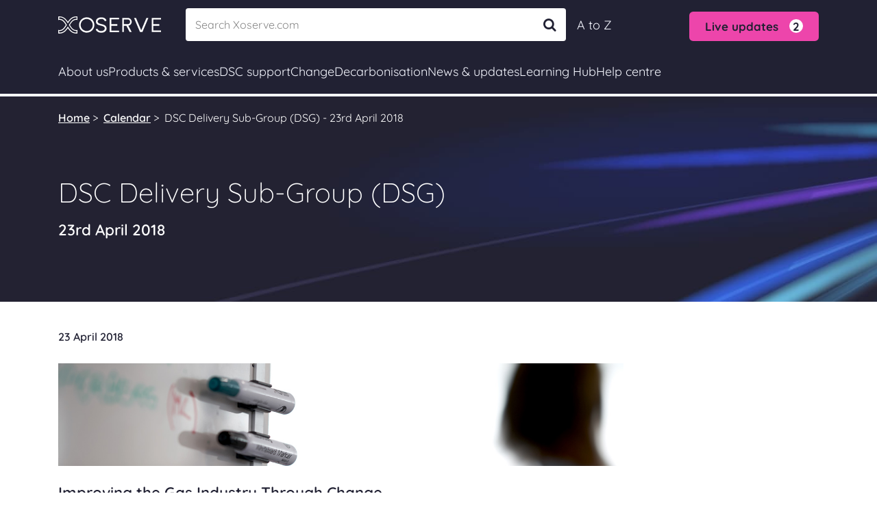

--- FILE ---
content_type: text/html; charset=utf-8
request_url: https://www.xoserve.com/calendar/dsc-delivery-sub-group-dsg-23rd-april-2018/
body_size: 16343
content:
<!DOCTYPE html>
<html lang="en-gb" prefix="og: http://ogp.me/ns#">
<head>

    <meta charset="utf-8">


    <meta property="og:locale" content="en_GB" />
    <meta property="og:type" content="website" />
    <meta property="og:url" content="/calendar/dsc-delivery-sub-group-dsg-23rd-april-2018/" />
        <meta property="og:title" content="DSC Delivery Sub-Group (DSG)" />
        <meta name="twitter:title" content="DSC Delivery Sub-Group (DSG)" />
        <title>DSC Delivery Sub-Group (DSG)</title>

        <meta name="description" content="DSC Delivery Sub-Group (DSG) - 23rd April 2018" />
        <meta property="og:description" content="DSC Delivery Sub-Group (DSG) - 23rd April 2018" />
        <meta name="twitter:card" content="summary" />
        <meta name="twitter:description" content="DSC Delivery Sub-Group (DSG) - 23rd April 2018" />
    <link rel="canonical" href="https://www.xoserve.com/calendar/dsc-delivery-sub-group-dsg-23rd-april-2018/" />
    <link rel="shortcut icon" href="/assets/images/Favicons/favicon.ico?v=638868605574312374" />
    <link rel="apple-touch-icon" sizes="57x57" href="/assets/images/Favicons/apple-icon-57x57.png?v=638868605564624348" />
    <link rel="apple-touch-icon" sizes="60x60" href="/assets/images/Favicons/apple-icon-60x60.png?v=638868605565561892" />
    <link rel="apple-touch-icon" sizes="72x72" href="/assets/images/Favicons/apple-icon-72x72.png?v=638868605566343173" />
    <link rel="apple-touch-icon" sizes="76x76" href="/assets/images/Favicons/apple-icon-76x76.png?v=638868605567905727" />
    <link rel="apple-touch-icon" sizes="114x114" href="/assets/images/Favicons/apple-icon-114x114.png?v=638868605561968009" />
    <link rel="apple-touch-icon" sizes="120x120" href="/assets/images/Favicons/apple-icon-120x120.png?v=638868605561968009" />
    <link rel="apple-touch-icon" sizes="144x144" href="/assets/images/Favicons/apple-icon-144x144.png?v=638868605562280521" />
    <link rel="apple-touch-icon" sizes="152x152" href="/assets/images/Favicons/apple-icon-152x152.png?v=638868605563061814" />
    <link rel="apple-touch-icon" sizes="180x180" href="/assets/images/Favicons/apple-icon-180x180.png?v=638868605564155598" />
    <link rel="icon" type="image/png" sizes="192x192" href="/assets/images/Favicons/android-icon-192x192.png?v=638868605558686616" />
    <link rel="icon" type="image/png" sizes="32x32" href="/assets/images/Favicons/favicon-32x32.png?v=638868605572437173" />
    <link rel="icon" type="image/png" sizes="96x96" href="/assets/images/Favicons/favicon-96x96.png?v=638868605573374907" />
    <link rel="icon" type="image/png" sizes="16x16" href="/assets/images/Favicons/favicon-16x16.png?v=638868605571812121" />
    <link rel="manifest" href="/assets/images/Favicons/manifest.json?v=638868605575249773" />
    <meta name="msapplication-TileColor" content="#ffffff">
    <meta name="msapplication-TileImage" content="/assets/images/Favicons/ms-icon-144x144.png?v=638868605576343530">
    <meta name="theme-color" content="#ffffff">

    <link rel="stylesheet" type="text/css" href="/assets/css/bootstrap-select.min.css?v=638054211691520188" />
    <link rel="stylesheet" type="text/css" href="/assets/css/datepicker.min.css?v=638054211691676440" />
    <link rel="stylesheet" type="text/css" href="/assets/css/main.min.css?v=638868605545361611" />
    <link rel="stylesheet" type="text/css" href="/assets/css/style.min.css?v=638868605540673953" />
    <link rel="stylesheet" type="text/css" href="/css/rte.css?v=638192450946067245" />
    <link rel="stylesheet" media="print" href="/assets/css/print.css?v=638054211702008218" />

    <link rel="preconnect" href="/Fonts/Quicksand/Quicksand-Light.ttf">
    <link rel="preconnect" href="/Fonts/Quicksand/Quicksand-Regular.ttf">
    <link rel="preconnect" href="/Fonts/Quicksand/Quicksand-Medium.ttf">
    <link rel="preconnect" href="/Fonts/Quicksand/Quicksand-SemiBold.ttf">
    <link rel="preconnect" href="/Fonts/Quicksand/Quicksand-Bold.ttf">

    <meta http-equiv="X-UA-Compatible" content="IE=edge">
    <meta name="viewport" content="width=device-width, initial-scale=1,  maximum-scale=1, minimum-scale=1, user-scalable=no">
    <meta name="format-detection" content="telephone=no">
    <script>
        window.Promise || document.write('<script src="https://polyfill.io/v3/polyfill.min.js?features=IntersectionObserver"><\/script>');
    </script>

    <script type="text/javascript" src="https://cc.cdn.civiccomputing.com/9/cookieControl-9.x.min.js"></script>
    <script async charset="utf-8" src="https://platform.twitter.com/widgets.js"></script>
    <script async defer src="https://www.google.com/recaptcha/api.js?onload=renderRecaptcha&amp;render=6LcK3yUfAAAAAO8VuxPlQTmSm7fkAkyAVv8Yca1x"></script>

    <script type="text/javascript" src="/assets/js/app/vendor/vue.js?v=638054213387881413"></script>
    <script type="text/javascript" src="/assets/js/app/vendor/axios.min.js?v=638054213354211639"></script>
    <script src="/assets/js/vendor.min.js?v=638131155773559280"></script>

    <script type="text/javascript">
        const recaptchaV3Code = '6LcK3yUfAAAAAO8VuxPlQTmSm7fkAkyAVv8Yca1x';
    </script>
    
<script type="text/javascript" async="async" src="https://platform-api.sharethis.com/js/sharethis.js#property=61961594ccc045001254cce7&amp;product=inline-share-buttons"></script>

</head>
<body class="eventPage" onbeforeprint="PrintInit()" onafterprint="PrintOff()">
    <svg xmlns="http://www.w3.org/2000/svg"
         xmlns:xlink="http://www.w3.org/1999/xlink"
         width="0"
         height="0"
         style="position:absolute">
        <symbol id="marketing-arrow" viewBox="0 0 14 40">
            <path d="m 2.4907013,0.00109704 a 2.5693437,2.5693437 0 0 0 -0.995586,0.23497 A 2.5693437,2.5693437 0 0 0 0.23452029,3.642507 l 7.51933101,16.34936 -7.51933101,16.36754 a 2.5693437,2.5693437 0 0 0 1.26260501,3.40644 2.5693437,2.5693437 0 0 0 3.406356,-1.26255 l 8.0131697,-17.43945 a 2.5696006,2.5696006 0 0 0 -0.002,-2.14577 L 4.9035213,1.496637 a 2.5693437,2.5693437 0 0 0 -2.41277,-1.49544996 z" />
        </symbol>
        <symbol id="popup-link" viewBox="0 0 40 40">
            <title>popup-link</title>
            <path d="m 23.768135,0 a 1.3659954,1.4285714 0 0 0 -1.365996,1.4285714 1.3659954,1.4285714 0 0 0 1.365996,1.4285715 H 35.427117 L 14.067433,24.983258 a 1.3659954,1.4285714 0 0 0 -0.01068,2.02009 1.3659954,1.4285714 0 0 0 1.931603,0.01117 L 37.268009,4.9665177 V 16.88616 A 1.3659954,1.4285714 0 0 0 38.634005,18.314731 1.3659954,1.4285714 0 0 0 40,16.88616 V 1.4787946 0 Z M 5.4659308,8.4598214 C 2.4080177,8.4586841 -0.07959532,11.127918 0.00194922,14.324776 V 34.285714 C 0.00194922,37.424705 2.4644368,40 5.4659308,40 H 27.321855 c 3.001494,0 5.463982,-2.575295 5.463982,-5.714286 v -12.03125 -0.02791 l -0.02677,-2.857143 -2.678629,2.857143 h -0.0265 v 0.02791 12.03125 c 0,1.594877 -1.206975,2.857143 -2.731991,2.857143 H 5.4659308 c -1.5250167,0 -2.7319908,-1.262266 -2.7319908,-2.857143 V 14.268973 14.246659 C 2.692464,12.620645 3.9105882,11.316392 5.4659308,11.316971 h 10.6291512 2.401164 0.437545 l 2.758671,-2.8571425 h -3.196216 -2.401164 z"
                  style="fill:#5771b6;"></path>
        </symbol>
        <symbol id="popup-link-thin" viewBox="0 0 40 40">
            <title>popup-link-thin</title>
            <path d="M 23.935176,0 A 0.50904753,0.50904753 0 0 0 23.426128,0.50904753 0.50904753,0.50904753 0 0 0 23.935176,1.0180951 H 38.377411 L 14.434281,24.73454 a 0.50904753,0.50904753 0 0 0 -0.004,0.719825 0.50904753,0.50904753 0 0 0 0.719825,0.004 L 38.981905,1.8512627 V 15.95347 A 0.50904753,0.50904753 0 0 0 39.490952,16.462518 0.50904753,0.50904753 0 0 0 40,15.95347 V 0.60847088 0 Z M 4.7941938,8.4609268 C 2.1606741,8.460897 0.0125108,10.599757 0,13.233247 v 20.017897 0.002 c 0.00624601,2.639127 2.1550673,4.785959 4.7941938,4.792206 H 27.651621 c 2.642302,0 4.794193,-2.151893 4.794193,-4.794195 v -17.104792 -0.01 -1.018095 l -1.008152,1.018095 h -0.01 v 0.01 17.104792 c 0,2.092083 -1.684015,3.7761 -3.776098,3.7761 H 4.7961822 4.7941938 C 2.7052026,37.02121 1.0241282,35.340135 1.018095,33.251144 v -20.01392 -0.002 C 1.0290839,11.151198 2.7098655,9.4789983 4.7941938,9.4790218 h 17.3076152 0.01 l 1.018095,-1.018095 h -1.028038 z"
                  style="fill:#5771b6;"></path>
        </symbol>
        <symbol id="doc" width="100%" height="100%" viewBox="0 0 358 512">
            <title>doc</title>
            <path d="M 58.295262,0 C 26.116311,0 -0.04657393,29.577651 6.2251154e-5,66.03089 V 445.94636 C 6.2251154e-5,482.42291 26.069676,512 58.295262,512 H 299.00893 c 32.17894,0 58.29519,-29.57709 58.29519,-66.05364 V 115.95579 C 356.65123,114.67388 249.92455,0.79246201 249.64473,0 h -0.0236 -4.66361 z m 0,4.6615458 H 244.95833 V 54.982493 c 0,17.641407 5.65016,34.199442 15.62584,46.433297 9.97568,12.23386 24.37777,20.10745 41.45792,20.10745 h 50.5301 v 324.42312 c 0.0414,8.19786 -1.3892,16.33803 -4.22184,24.0315 -2.65185,7.17882 -6.60414,13.80472 -11.65903,19.55208 -4.75255,5.44892 -10.55931,9.88039 -17.06959,13.02863 -6.45411,3.09401 -13.52316,4.68765 -20.68113,4.66154 H 58.295262 c -7.165387,0.0256 -14.241344,-1.56793 -20.703903,-4.66154 C 31.091467,499.40439 25.292944,494.97355 20.544567,489.52994 15.481418,483.78863 11.528141,477.16109 8.8855267,469.97786 6.0235351,462.27406 4.5706466,454.1186 4.5953638,445.90085 V 65.985363 C 4.5731382,57.767821 6.0259836,49.612811 8.8855267,41.908333 11.528141,34.725137 15.481418,28.093029 20.544567,22.351712 25.292944,16.908107 31.091467,12.47726 37.591359,9.3230796 44.053918,6.2294682 51.129875,4.6359007 58.295262,4.6615458 Z m 191.326678,2.2806879 0.93364,1.0743385 c 2.61162,2.8435408 6.36512,6.8998038 11.49509,12.4004248 9.56042,10.232074 22.01136,23.61288 35.20939,37.783959 23.05622,24.693738 48.42002,51.886444 54.55611,58.660734 h -49.77408 c -15.65846,0 -28.63124,-7.09013 -37.84634,-18.391225 -9.2151,-11.301084 -14.57381,-26.843735 -14.57381,-43.487972 z"
                  style="fill:#5771b6;stroke-width:5.12228"></path>
            <path style="opacity:0.43;fill:#5771b6;stroke-width:5.12228"
                  opacity="0.43"
                  d="m 262.70195,103.48709 92.52542,92.46145 V 119.19703 H 293.43446 Z M 69.234722,124.50953 v 6.99231 H 222.38715 v -6.99231 z m 0,48.29519 v 6.99231 H 280.72792 v -6.99231 z m 0,48.26788 v 6.99231 H 280.72792 v -6.99231 z m 0,48.29518 v 6.9923 H 280.72792 v -6.9923 z m 0,48.26789 v 6.9923 H 280.72792 v -6.9923 z m 0,48.29519 v 6.9923 H 280.72792 v -6.9923 z m 0,48.29518 v 6.99231 H 280.72792 v -6.99231 z"></path>
        </symbol>
    </svg>
    <!-- Google Tag Manager (noscript) -->
    <noscript>
        <iframe src="https://www.googletagmanager.com/ns.html?id=GTM-TS89NRR"
                height="0" width="0" style="display:none;visibility:hidden"></iframe>
    </noscript>
    <!-- End Google Tag Manager (noscript) -->
    <img class="loader" src="/assets/images/loader.gif" />
    <div class="main">
        
<section class="renewed">
</section>    
        <script>
    var limitOfAutoSuggest = 10;
</script>
<section class="renewed">
    <header id="header">
        <div class="container">
            <div class="mobile-header d-xl-none position-relative">
                <a href="/" class="img-cover mr-auto">
                    <img src="/assets/images/xoserve-logo-white-mobile2.svg" alt="Image of Xoserve logo" width="100" height="16" class="img-fluid d-block">
                </a>
                    <div class="live-alert">
                        <button type="button" class="btn" role="button">
                            <span>Live updates</span><span class="circle">2</span>
                        </button>
                        <div class="alert-items">
                                <a href="/live-updates/" class="alert-item">Gemini &#x2013; IP Auctions</a>
                                <a href="/live-updates/" class="alert-item">UIG allocation issue</a>

                        </div>
                    </div>

                    <a href="/a-to-z/" alt="a to z link" class="atoz-link">A to Z</a>

                <button type="button" role="button" class="hamb">
                    <span></span>
                    <span></span>
                    <span></span>
                </button>
            </div>
            <div class="d-flex align-items-center py-xl-3 pb-3">
                <a href="/" class="img-cover mr-md-5 d-none d-xl-block">
                    <img src="/assets/images/xoserve-logo-white2.svg" alt="Image of Xoserve logo" width="150" height="24" class="img-fluid d-block">
                </a>
                <div class="input-search">
                    <label>
                        <input type="search"
                               ref="filterSearch"
                               v-on:value="filterSearch"
                               @input="getData($event)"
                               @blur="onClose()"
                               v-on:keyup.enter="goToSearchResults()"
                               aria-label="Search"
                               placeholder="Search Xoserve.com"
                               class="form-control"
                               id="HeaderInput"
                               autocomplete="off" />
                        <div class="searchResult"
                             style="display: none;"
                             v-show="showResult">
                            <a :href="'/xoserve-search?term='+item.title" class="name" v-for="(item, index) in filteredItems" :key="index" v-html="$options.filters.highlight(item.title, filterSearch)"></a>
                        </div>
                        <button type="button" v-if="filterSearch.length > 0" @click="clearSearch()" class="clear-search">Clear</button>
                        <button type="button" @click="goToSearchResults()" class="search-button">
                            <span class="icon-search"></span>
                        </button>
                    </label>
                </div>

                    <a href="/a-to-z/" alt="a to z link" class="d-none d-xl-block">A to Z</a>

                    <div class="live-alert ml-auto d-none d-xl-block mt-1">
                        <button type="button" class="btn" role="button">
                            <span>Live updates</span><span class="circle">2</span>
                        </button>
                        <div class="alert-items">
                                <a href="/live-updates/" class="alert-item">Gemini &#x2013; IP Auctions</a>
                                <a href="/live-updates/" class="alert-item">UIG allocation issue</a>

                        </div>
                    </div>
            </div>
        </div>




        <nav class="header-navbar d-flex flex-column header-content">
            <button type="button" role="button" class="hamb open d-xl-none">
                <span></span>
                <span></span>
                <span></span>
            </button>
            <div class="container-xl">
                <ul class="header-nav">
                        <li class="nav-item">
                            <div class="h-toggle">
                                <div class="h-toggle-btn">
                                    <span class="nav-link mr-auto">About us</span>
                                    <span class="icon-down-open-big"></span>
                                </div>
                            </div>
                            <div class="wrapper">
                                <div class="container-xl position-relative px-0">

                                    <div class="header-sub-nav row">

                                            <div class="col-xl-3">
                                                    <ul>
                                                                <li>
                                                                        <div class="title">About Xoserve</div>
                                                                </li>
                                                                <li>
                                                                    <a href="/about-us/about-xoserve/our-role-and-customers/" class="link ">
                                                                        <div class="link-title">Our role and customers</div>
                                                                            <div class="link-content d-none d-xl-block">
                                                                                What we do, who we work with and how we&#x27;re funded
                                                                            </div>
                                                                    </a>
                                                                </li>
                                                                <li>
                                                                    <a href="/about-us/about-xoserve/information-for-gas-consumers/" class="link ">
                                                                        <div class="link-title">Information for gas consumers</div>
                                                                            <div class="link-content d-none d-xl-block">
                                                                                Advice for gas consumers and who to contact for help
                                                                            </div>
                                                                    </a>
                                                                </li>
                                                                <li>
                                                                    <a href="/about-us/about-xoserve/vision-and-strategy/" class="link ">
                                                                        <div class="link-title">Vision and strategy</div>
                                                                            <div class="link-content d-none d-xl-block">
                                                                                Our vision for the future, strategic direction and objectives
                                                                            </div>
                                                                    </a>
                                                                </li>
                                                                <li>
                                                                    <a href="/about-us/about-xoserve/business-plan/" class="link ">
                                                                        <div class="link-title">Business plan</div>
                                                                            <div class="link-content d-none d-xl-block">
                                                                                How we plan our budgets with customers, view our latest plan
                                                                            </div>
                                                                    </a>
                                                                </li>
                                                    </ul>
                                            </div>
                                            <div class="col-xl-3">
                                                    <ul>
                                                                <li>
                                                                        <div class="title">&nbsp;</div>
                                                                </li>
                                                                <li>
                                                                    <a href="/about-us/about-xoserve/annual-review/" class="link ">
                                                                        <div class="link-title">Annual review</div>
                                                                            <div class="link-content d-none d-xl-block">
                                                                                Get an update on our progress over the last financial year
                                                                            </div>
                                                                    </a>
                                                                </li>
                                                                <li>
                                                                    <a href="/about-us/about-xoserve/customer-support-team/" class="link ">
                                                                        <div class="link-title">Customer Support team</div>
                                                                            <div class="link-content d-none d-xl-block">
                                                                                Information on our Customer Support team and their constituency sessions
                                                                            </div>
                                                                    </a>
                                                                </li>
                                                                <li>
                                                                    <a href="/about-us/about-xoserve/supplying-services-to-xoserve/" class="link ">
                                                                        <div class="link-title">Supplying services to Xoserve</div>
                                                                            <div class="link-content d-none d-xl-block">
                                                                                Become an approved supplier, submitting invoices, our code of conduct
                                                                            </div>
                                                                    </a>
                                                                </li>
                                                    </ul>
                                            </div>
                                            <div class="col-xl-3">
                                                    <ul>
                                                                <li>
                                                                        <div class="title">Executive Team</div>
                                                                </li>
                                                                <li>
                                                                    <a href="/about-us/executive-team/steve-brittan-chief-executive-officer/" class="link ">
                                                                        <div class="link-title">Steve Brittan</div>
                                                                            <div class="link-content d-none d-xl-block">
                                                                                Chief Executive Officer
                                                                            </div>
                                                                    </a>
                                                                </li>
                                                                <li>
                                                                    <a href="/about-us/executive-team/clive-nicholas-director-of-strategy-and-development/" class="link ">
                                                                        <div class="link-title">Clive Nicholas</div>
                                                                            <div class="link-content d-none d-xl-block">
                                                                                Director of Strategy and Development
                                                                            </div>
                                                                    </a>
                                                                </li>
                                                                <li>
                                                                    <a href="/about-us/executive-team/james-spicer-director-of-finance-and-shared-services/" class="link ">
                                                                        <div class="link-title">James Spicer</div>
                                                                            <div class="link-content d-none d-xl-block">
                                                                                Director of Finance and Shared Services
                                                                            </div>
                                                                    </a>
                                                                </li>
                                                                <li>
                                                                    <a href="/about-us/executive-team/dave-turpin-director-of-programmes-and-service-delivery/" class="link ">
                                                                        <div class="link-title">Dave Turpin</div>
                                                                            <div class="link-content d-none d-xl-block">
                                                                                Director of Programmes and Service Delivery
                                                                            </div>
                                                                    </a>
                                                                </li>
                                                    </ul>
                                            </div>
                                            <div class="col-xl-3">
                                                    <ul>
                                                                <li>
                                                                        <div class="title">Careers</div>
                                                                </li>
                                                                <li>
                                                                    <a href="/about-us/careers/careers-at-xoserve/" class="link ">
                                                                        <div class="link-title">Careers at Xoserve</div>
                                                                            <div class="link-content d-none d-xl-block">
                                                                                Explore a career with us and view our latest vacancies
                                                                            </div>
                                                                    </a>
                                                                </li>
                                                    </ul>
                                            </div>

                                    </div>




                                </div>
                            </div>
                        </li>
                        <li class="nav-item">
                            <div class="h-toggle">
                                <div class="h-toggle-btn">
                                    <span class="nav-link mr-auto">Products & services</span>
                                    <span class="icon-down-open-big"></span>
                                </div>
                            </div>
                            <div class="wrapper">
                                <div class="container-xl position-relative px-0">

                                    <div class="header-sub-nav row">

                                            <div class="col-xl-3">
                                                    <ul>
                                                                <li>
                                                                        <div class="title">Market entry/exit</div>
                                                                </li>
                                                                <li>
                                                                    <a href="/products-services/market-entryexit/joinexit-the-gas-market/" class="link ">
                                                                        <div class="link-title">Join/exit the gas market</div>
                                                                            <div class="link-content d-none d-xl-block">
                                                                                Apply to participate in the gas market and the process for exiting
                                                                            </div>
                                                                    </a>
                                                                </li>
                                                    </ul>
                                            </div>
                                            <div class="col-xl-3">
                                                    <ul>
                                                                <li>
                                                                        <div class="title">Data services</div>
                                                                </li>
                                                                <li>
                                                                    <a href="/products-services/data-products/access-to-our-data-services/" class="link ">
                                                                        <div class="link-title">Access to our data services</div>
                                                                            <div class="link-content d-none d-xl-block">
                                                                                Connecting you to all our digital data services from one location
                                                                            </div>
                                                                    </a>
                                                                </li>
                                                                <li>
                                                                    <a href="/products-services/data-products/uk-link-system/" class="link ">
                                                                        <div class="link-title">UK Link System</div>
                                                                            <div class="link-content d-none d-xl-block">
                                                                                Connecting complex industry systems and accessing secure documents
                                                                            </div>
                                                                    </a>
                                                                </li>
                                                                <li>
                                                                    <a href="/products-services/data-products/contact-management-service-cms/" class="link ">
                                                                        <div class="link-title">Contact Management Service (CMS)</div>
                                                                            <div class="link-content d-none d-xl-block">
                                                                                An online business-to-business service for managing contacts
                                                                            </div>
                                                                    </a>
                                                                </li>
                                                                <li>
                                                                    <a href="/products-services/data-products/gemini-system/" class="link ">
                                                                        <div class="link-title">Gemini System</div>
                                                                            <div class="link-content d-none d-xl-block">
                                                                                A suite of online applications for managing the transport of gas
                                                                            </div>
                                                                    </a>
                                                                </li>
                                                                <li>
                                                                    <a href="/products-services/data-products/data-discovery-platform-ddp/" class="link ">
                                                                        <div class="link-title">Data Discovery Platform (DDP)</div>
                                                                            <div class="link-content d-none d-xl-block">
                                                                                Data visualisations for actionable insight
                                                                            </div>
                                                                    </a>
                                                                </li>
                                                    </ul>
                                            </div>
                                            <div class="col-xl-3">
                                                    <ul>
                                                                <li>
                                                                        <div class="title">&nbsp;</div>
                                                                </li>
                                                                <li>
                                                                    <a href="/products-services/data-products/gas-enquiry-service-ges/" class="link ">
                                                                        <div class="link-title">Gas Enquiry Service (GES)</div>
                                                                            <div class="link-content d-none d-xl-block">
                                                                                An online service for accessing details about supply meter points
                                                                            </div>
                                                                    </a>
                                                                </li>
                                                                <li>
                                                                    <a href="/products-services/data-products/information-exchange-ix/" class="link ">
                                                                        <div class="link-title">Information Exchange (IX)</div>
                                                                            <div class="link-content d-none d-xl-block">
                                                                                A secure means of exchanging files
                                                                            </div>
                                                                    </a>
                                                                </li>
                                                                <li>
                                                                    <a href="/products-services/data-products/switchstream/" class="link ">
                                                                        <div class="link-title">SwitchStream</div>
                                                                            <div class="link-content d-none d-xl-block">
                                                                                An online tool to make new switching easier
                                                                            </div>
                                                                    </a>
                                                                </li>
                                                                <li>
                                                                    <a href="/products-services/data-products/gas-apis/" class="link ">
                                                                        <div class="link-title">Gas APIs</div>
                                                                            <div class="link-content d-none d-xl-block">
                                                                                API services available to a range of customers
                                                                            </div>
                                                                    </a>
                                                                </li>
                                                    </ul>
                                            </div>
                                            <div class="col-xl-3">
                                                    <ul>
                                                                <li>
                                                                        <div class="title">Market participant data</div>
                                                                </li>
                                                                <li>
                                                                    <a href="/products-services/market-participant-data/market-domain-data-mdd/" class="link ">
                                                                        <div class="link-title">Market Domain Data (MDD)</div>
                                                                            <div class="link-content d-none d-xl-block">
                                                                                Understand the market participant process, download the MDD document
                                                                            </div>
                                                                    </a>
                                                                </li>
                                                                <li>
                                                                    <a href="/products-services/market-participant-data/energy-identification-codes-eic/" class="link ">
                                                                        <div class="link-title">Energy Identification Codes (EIC)</div>
                                                                            <div class="link-content d-none d-xl-block">
                                                                                Apply for your unique ID in the EU Internal Energy Market (IEM)
                                                                            </div>
                                                                    </a>
                                                                </li>
                                                    </ul>
                                            </div>

                                    </div>




                                </div>
                            </div>
                        </li>
                        <li class="nav-item">
                            <div class="h-toggle">
                                <div class="h-toggle-btn">
                                    <span class="nav-link mr-auto">DSC support</span>
                                    <span class="icon-down-open-big"></span>
                                </div>
                            </div>
                            <div class="wrapper">
                                <div class="container-xl position-relative px-0">

                                    <div class="header-sub-nav row">

                                            <div class="col-xl-3">
                                                    <ul>
                                                                <li>
                                                                        <div class="title">Data Services Contracts (DSC)</div>
                                                                </li>
                                                                <li>
                                                                    <a href="/dsc-support/data-services-contracts-dsc/dsc-customer-support/" class="link ">
                                                                        <div class="link-title">DSC customer support</div>
                                                                            <div class="link-content d-none d-xl-block">
                                                                                Update or make changes to your DSC contract, register or change your LSO
                                                                            </div>
                                                                    </a>
                                                                </li>
                                                                <li>
                                                                    <a href="/dsc-support/data-services-contracts-dsc/dsc-extra-services/" class="link ">
                                                                        <div class="link-title">DSC extra services</div>
                                                                            <div class="link-content d-none d-xl-block">
                                                                                Request specific or additional services under your DSC contract
                                                                            </div>
                                                                    </a>
                                                                </li>
                                                    </ul>
                                            </div>
                                            <div class="col-xl-3">
                                            </div>
                                            <div class="col-xl-3">
                                            </div>
                                            <div class="col-xl-3">
                                            </div>

                                    </div>




                                </div>
                            </div>
                        </li>
                        <li class="nav-item">
                            <div class="h-toggle">
                                <div class="h-toggle-btn">
                                    <span class="nav-link mr-auto">Change</span>
                                    <span class="icon-down-open-big"></span>
                                </div>
                            </div>
                            <div class="wrapper">
                                <div class="container-xl position-relative px-0">

                                    <div class="header-sub-nav row">

                                            <div class="col-xl-3">
                                                    <ul>
                                                                <li>
                                                                        <div class="title">Gas change</div>
                                                                </li>
                                                                <li>
                                                                    <a href="/change/gas-change/how-we-manage-change/" class="link ">
                                                                        <div class="link-title">How we manage change</div>
                                                                            <div class="link-content d-none d-xl-block">
                                                                                How we facilitate industry change, funding, view ChMC Change Budget
                                                                            </div>
                                                                    </a>
                                                                </li>
                                                                <li>
                                                                    <a href="/change/gas-change/change-forums/" class="link ">
                                                                        <div class="link-title">Change forums</div>
                                                                            <div class="link-content d-none d-xl-block">
                                                                                Information about change forums
                                                                            </div>
                                                                    </a>
                                                                </li>
                                                                <li>
                                                                    <a href="/change/gas-change/how-we-manage-change/contacting-xoserve-change-common-queries/" class="link ">
                                                                        <div class="link-title">Change common queries</div>
                                                                            <div class="link-content d-none d-xl-block">
                                                                                Questions that we regularly get asked about change
                                                                            </div>
                                                                    </a>
                                                                </li>
                                                    </ul>
                                            </div>
                                            <div class="col-xl-3">
                                                    <ul>
                                                                <li>
                                                                        <div class="title">Customer changes</div>
                                                                </li>
                                                                <li>
                                                                    <a href="/change/customer-change-register/" class="link ">
                                                                        <div class="link-title">Customer change register</div>
                                                                            <div class="link-content d-none d-xl-block">
                                                                                View the progress of customer change proposals
                                                                            </div>
                                                                    </a>
                                                                </li>
                                                                <li>
                                                                    <a href="/change/customer-changes/change-packs/" class="link ">
                                                                        <div class="link-title">Change packs</div>
                                                                            <div class="link-content d-none d-xl-block">
                                                                                Consulting on customer and industry change
                                                                            </div>
                                                                    </a>
                                                                </li>
                                                                <li>
                                                                    <a href="/change/customer-changes/submit-a-change-proposal/" class="link ">
                                                                        <div class="link-title">Submit a change proposal</div>
                                                                            <div class="link-content d-none d-xl-block">
                                                                                The application process for submitting a customer Change Proposal
                                                                            </div>
                                                                    </a>
                                                                </li>
                                                                <li>
                                                                    <a href="/change/uk-link-releases/" class="link ">
                                                                        <div class="link-title">UK Link releases</div>
                                                                            <div class="link-content d-none d-xl-block">
                                                                                View the previous and current changes we’re making to UK Link
                                                                            </div>
                                                                    </a>
                                                                </li>
                                                                <li>
                                                                    <a href="/products-services/data-products/gemini-system/gemini-changes-overview/" class="link ">
                                                                        <div class="link-title">Gemini changes overview</div>
                                                                            <div class="link-content d-none d-xl-block">
                                                                                An overview of all the current Gemini changes
                                                                            </div>
                                                                    </a>
                                                                </li>
                                                    </ul>
                                            </div>
                                            <div class="col-xl-3">
                                                    <ul>
                                                                <li>
                                                                        <div class="title">Key projects</div>
                                                                </li>
                                                                <li>
                                                                    <a href="/products-services/data-products/uk-link-system/project-trident/" class="link ">
                                                                        <div class="link-title">Project Trident</div>
                                                                            <div class="link-content d-none d-xl-block">
                                                                                Our project to modernise UK Link and future-proof the gas markets data infrastructure
                                                                            </div>
                                                                    </a>
                                                                </li>
                                                    </ul>
                                            </div>
                                            <div class="col-xl-3">
                                                    <ul>
                                                                <li>
                                                                        <div class="title">GRDA REC change</div>
                                                                </li>
                                                                <li>
                                                                    <a href="/change/grda-rec-change/grda-rec-consultation-responses/" class="link ">
                                                                        <div class="link-title">REC consultation responses</div>
                                                                            <div class="link-content d-none d-xl-block">
                                                                                Retail Energy Code consultation responses, provided by Xoserve as the the Gas Retail Data Agent
                                                                            </div>
                                                                    </a>
                                                                </li>
                                                    </ul>
                                            </div>

                                    </div>




                                </div>
                            </div>
                        </li>
                        <li class="nav-item">
                            <div class="h-toggle">
                                <div class="h-toggle-btn">
                                    <span class="nav-link mr-auto">Decarbonisation</span>
                                    <span class="icon-down-open-big"></span>
                                </div>
                            </div>
                            <div class="wrapper">
                                <div class="container-xl position-relative px-0">

                                    <div class="header-sub-nav row">

                                            <div class="col-xl-3">
                                                    <ul>
                                                                <li>
                                                                        <div class="title">Decarbonising gas</div>
                                                                </li>
                                                                <li>
                                                                    <a href="/decarbonisation/decarbonising-gas/decarbonisation-knowledge-centre/" class="link ">
                                                                        <div class="link-title">Decarbonisation Knowledge Centre</div>
                                                                            <div class="link-content d-none d-xl-block">
                                                                                How we’re helping to facilitate the decarbonisation of gas
                                                                            </div>
                                                                    </a>
                                                                </li>
                                                                <li>
                                                                    <a href="/decarbonisation/decarbonising-gas/deliveringdecarb/" class="link ">
                                                                        <div class="link-title">DeliveringDecarb</div>
                                                                            <div class="link-content d-none d-xl-block">
                                                                                Our monthly newsletter covering all things decarbonisation
                                                                            </div>
                                                                    </a>
                                                                </li>
                                                    </ul>
                                            </div>
                                            <div class="col-xl-3">
                                                    <ul>
                                                                <li>
                                                                        <div class="title">Decarbonisation projects</div>
                                                                </li>
                                                                <li>
                                                                    <a href="/decarbonisation/decarbonisation-projects/h100-fife/" class="link ">
                                                                        <div class="link-title">H100 Fife</div>
                                                                            <div class="link-content d-none d-xl-block">
                                                                                A groundbreaking green hydrogen project led by SGN
                                                                            </div>
                                                                    </a>
                                                                </li>
                                                                <li>
                                                                    <a href="/decarbonisation/decarbonisation-projects/managing-different-gases/" class="link ">
                                                                        <div class="link-title">Managing Different Gases</div>
                                                                            <div class="link-content d-none d-xl-block">
                                                                                Exploring CDSP system impacts posed by decarbonisation scenarios
                                                                            </div>
                                                                    </a>
                                                                </li>
                                                                <li>
                                                                    <a href="/decarbonisation/decarbonisation-projects/real-time-settlement-methodology-rtsm-project/" class="link ">
                                                                        <div class="link-title">Real Time Settlement Methodology</div>
                                                                            <div class="link-content d-none d-xl-block">
                                                                                A project to establish a fair, practical, and flexible billing system
                                                                            </div>
                                                                    </a>
                                                                </li>
                                                    </ul>
                                            </div>
                                            <div class="col-xl-3">
                                                    <ul>
                                                                <li>
                                                                        <div class="title">Decarbonisation pillars</div>
                                                                </li>
                                                                <li>
                                                                    <a href="/decarbonisation/decarbonisation-pillars/hydrogen/" class="link ">
                                                                        <div class="link-title">Hydrogen</div>
                                                                            <div class="link-content d-none d-xl-block">
                                                                                Learn all about how hydrogen can decarbonise the UK&#x27;s energy system
                                                                            </div>
                                                                    </a>
                                                                </li>
                                                                <li>
                                                                    <a href="/decarbonisation/decarbonisation-pillars/biomethane/" class="link ">
                                                                        <div class="link-title">Biomethane</div>
                                                                            <div class="link-content d-none d-xl-block">
                                                                                A renewable gas that can help decarbonise the natural gas grid
                                                                            </div>
                                                                    </a>
                                                                </li>
                                                                <li>
                                                                    <a href="/decarbonisation/decarbonisation-pillars/blending-gas/" class="link ">
                                                                        <div class="link-title">Blending gas</div>
                                                                            <div class="link-content d-none d-xl-block">
                                                                                Mixing low-carbon gases such as hydrogen or biomethane with natural gas
                                                                            </div>
                                                                    </a>
                                                                </li>
                                                                <li>
                                                                    <a href="/decarbonisation/decarbonisation-pillars/carbon-capture-and-storage/" class="link ">
                                                                        <div class="link-title">Carbon capture and storage</div>
                                                                            <div class="link-content d-none d-xl-block">
                                                                                 Capturing industrial CO2 before it reaches the atmosphere
                                                                            </div>
                                                                    </a>
                                                                </li>
                                                                <li>
                                                                    <a href="/decarbonisation/decarbonisation-pillars/the-future-of-gas/" class="link ">
                                                                        <div class="link-title">The future of gas</div>
                                                                            <div class="link-content d-none d-xl-block">
                                                                                Learn about what the future of gas could look like in the UK
                                                                            </div>
                                                                    </a>
                                                                </li>
                                                    </ul>
                                            </div>
                                            <div class="col-xl-3">
                                            </div>

                                    </div>




                                </div>
                            </div>
                        </li>
                        <li class="nav-item">
                            <div class="h-toggle">
                                <div class="h-toggle-btn">
                                    <span class="nav-link mr-auto">News & updates</span>
                                    <span class="icon-down-open-big"></span>
                                </div>
                            </div>
                            <div class="wrapper">
                                <div class="container-xl position-relative px-0">

                                    <div class="header-sub-nav row">

                                            <div class="col-xl-3">
                                                    <ul>
                                                                <li>
                                                                        <div class="title">News and updates</div>
                                                                </li>
                                                                <li>
                                                                    <a href="/news/" class="link ">
                                                                        <div class="link-title">News</div>
                                                                            <div class="link-content d-none d-xl-block">
                                                                                The latest industry news from Xoserve
                                                                            </div>
                                                                    </a>
                                                                </li>
                                                                <li>
                                                                    <a href="/calendar/" class="link ">
                                                                        <div class="link-title">Events calendar</div>
                                                                            <div class="link-content d-none d-xl-block">
                                                                                Manage your diary with our annual events calendar
                                                                            </div>
                                                                    </a>
                                                                </li>
                                                                <li>
                                                                    <a href="/live-updates/" class="link ">
                                                                        <div class="link-title">Live updates</div>
                                                                            <div class="link-content d-none d-xl-block">
                                                                                View the latest notifications and status of industry issues
                                                                            </div>
                                                                    </a>
                                                                </li>
                                                                <li>
                                                                    <a href="/news-updates/news-and-updates/planned-outages/" class="link ">
                                                                        <div class="link-title">Planned outages</div>
                                                                            <div class="link-content d-none d-xl-block">
                                                                                Our systems maintenance windows and outages
                                                                            </div>
                                                                    </a>
                                                                </li>
                                                    </ul>
                                            </div>
                                            <div class="col-xl-3">
                                                    <ul>
                                                                <li>
                                                                        <div class="title">&nbsp;</div>
                                                                </li>
                                                                <li>
                                                                    <a href="/news-updates/news-and-updates/issues-register/" class="link ">
                                                                        <div class="link-title">Issues Register</div>
                                                                            <div class="link-content d-none d-xl-block">
                                                                                View the status of issues raised by customers
                                                                            </div>
                                                                    </a>
                                                                </li>
                                                    </ul>
                                            </div>
                                            <div class="col-xl-3">
                                            </div>
                                            <div class="col-xl-3">
                                            </div>

                                    </div>




                                </div>
                            </div>
                        </li>
                        <li class="nav-item">
                            <div class="h-toggle">
                                <div class="h-toggle-btn">
                                    <span class="nav-link mr-auto">Learning Hub</span>
                                    <span class="icon-down-open-big"></span>
                                </div>
                            </div>
                            <div class="wrapper">
                                <div class="container-xl position-relative px-0">

                                    <div class="header-sub-nav row">

                                            <div class="col-xl-3">
                                                    <ul>
                                                                <li>
                                                                        <div class="title">Training and e-learning</div>
                                                                </li>
                                                                <li>
                                                                    <a href="/learning-hub/training-and-e-learning/learning-hub/" class="link ">
                                                                        <div class="link-title">Learning Hub</div>
                                                                            <div class="link-content d-none d-xl-block">
                                                                                The central location for all your training needs. 
                                                                            </div>
                                                                    </a>
                                                                </li>
                                                                <li>
                                                                    <a href="/learning-hub/training-and-e-learning/gemini-learning-management-system/" class="link ">
                                                                        <div class="link-title">Gemini Learning Management System</div>
                                                                            <div class="link-content d-none d-xl-block">
                                                                                Get the best from Gemini with this range of e-learning materials
                                                                            </div>
                                                                    </a>
                                                                </li>
                                                    </ul>
                                            </div>
                                            <div class="col-xl-3">
                                            </div>
                                            <div class="col-xl-3">
                                            </div>
                                            <div class="col-xl-3">
                                            </div>

                                    </div>




                                </div>
                            </div>
                        </li>
                        <li class="nav-item">
                            <div class="h-toggle">
                                <div class="h-toggle-btn">
                                    <span class="nav-link mr-auto">Help centre</span>
                                    <span class="icon-down-open-big"></span>
                                </div>
                            </div>
                            <div class="wrapper">
                                <div class="container-xl position-relative px-0">

                                    <div class="header-sub-nav row">

                                            <div class="col-xl-3">
                                                    <ul>
                                                                <li>
                                                                        <div class="title">Invoices</div>
                                                                </li>
                                                                <li>
                                                                    <a href="/help-centre/invoices/invoice-type-charges-vat/" class="link ">
                                                                        <div class="link-title">Invoice type, charges &amp; VAT</div>
                                                                            <div class="link-content d-none d-xl-block">
                                                                                Check your invoice with our charging statement documents
                                                                            </div>
                                                                    </a>
                                                                </li>
                                                                <li>
                                                                    <a href="/help-centre/invoices/credit-risk-neutrality/" class="link ">
                                                                        <div class="link-title">Credit Risk &amp; Neutrality</div>
                                                                            <div class="link-content d-none d-xl-block">
                                                                                Guidance on energy balancing and CDSP Credit Risk Management, neutrality and payment rules
                                                                            </div>
                                                                    </a>
                                                                </li>
                                                                <li>
                                                                    <a href="/help-centre/invoices/file-types-and-formats/" class="link ">
                                                                        <div class="link-title">File types and formats</div>
                                                                            <div class="link-content d-none d-xl-block">
                                                                                Get help with understanding the file formats in your invoice
                                                                            </div>
                                                                    </a>
                                                                </li>
                                                                <li>
                                                                    <a href="/help-centre/invoices/supporting-information-files-level-1-and-2/" class="link ">
                                                                        <div class="link-title">Supporting information files</div>
                                                                            <div class="link-content d-none d-xl-block">
                                                                                How we use level 1 and 2 files to validate your invoice
                                                                            </div>
                                                                    </a>
                                                                </li>
                                                                <li>
                                                                    <a href="/help-centre/invoices/energy-price-guarantee-epg/" class="link ">
                                                                        <div class="link-title">Energy Price Guarantee (EPG)</div>
                                                                            <div class="link-content d-none d-xl-block">
                                                                                Information about how Xoserve is supporting the Energy Price Guarantee
                                                                            </div>
                                                                    </a>
                                                                </li>
                                                    </ul>
                                            </div>
                                            <div class="col-xl-3">
                                                    <ul>
                                                                <li>
                                                                        <div class="title">Supply points &amp; metering</div>
                                                                </li>
                                                                <li>
                                                                    <a href="/help-centre/supply-points-metering/submitting-reads/" class="link ">
                                                                        <div class="link-title">Submitting reads</div>
                                                                            <div class="link-content d-none d-xl-block">
                                                                                How to submit reads, understand rejections and replacing a reading
                                                                            </div>
                                                                    </a>
                                                                </li>
                                                                <li>
                                                                    <a href="/help-centre/supply-points-metering/supply-point-administration-spa/" class="link ">
                                                                        <div class="link-title">Supply Point Administration (SPA)</div>
                                                                            <div class="link-content d-none d-xl-block">
                                                                                Get help with SPA tasks for Shippers, Suppliers, IGTs and DNOs
                                                                            </div>
                                                                    </a>
                                                                </li>
                                                                <li>
                                                                    <a href="/help-centre/supply-points-metering/annual-quantity-aq/" class="link ">
                                                                        <div class="link-title">Annual Quantity (AQ)</div>
                                                                            <div class="link-content d-none d-xl-block">
                                                                                Find out your site’s AQ, how AQ is calculated, AQ correction process
                                                                            </div>
                                                                    </a>
                                                                </li>
                                                                <li>
                                                                    <a href="/help-centre/supply-points-metering/m-number-creation/" class="link ">
                                                                        <div class="link-title">M Number creation</div>
                                                                            <div class="link-content d-none d-xl-block">
                                                                                How to create an M Number (MPRN) for a live supply point
                                                                            </div>
                                                                    </a>
                                                                </li>
                                                                <li>
                                                                    <a href="/help-centre/supply-points-metering/non-standard-sites/" class="link ">
                                                                        <div class="link-title">Non-Standard Sites</div>
                                                                            <div class="link-content d-none d-xl-block">
                                                                                Submission templates and response files for unique gas sites
                                                                            </div>
                                                                    </a>
                                                                </li>
                                                    </ul>
                                            </div>
                                            <div class="col-xl-3">
                                                    <ul>
                                                                <li>
                                                                        <div class="title">Demand Attribution</div>
                                                                </li>
                                                                <li>
                                                                    <a href="/help-centre/demand-attribution/demand-estimation/" class="link ">
                                                                        <div class="link-title">Demand Estimation</div>
                                                                            <div class="link-content d-none d-xl-block">
                                                                                Demand Estimation parameters and the timetable for producing them
                                                                            </div>
                                                                    </a>
                                                                </li>
                                                                <li>
                                                                    <a href="/help-centre/demand-attribution/ndm-nominations-and-allocations/" class="link ">
                                                                        <div class="link-title">NDM Nominations and Allocations</div>
                                                                            <div class="link-content d-none d-xl-block">
                                                                                How we calculate NDM demand and the NDM Nomination Accuracy Report
                                                                            </div>
                                                                    </a>
                                                                </li>
                                                                <li>
                                                                    <a href="/help-centre/demand-attribution/unidentified-gas-uig/" class="link ">
                                                                        <div class="link-title">Unidentified Gas (UIG)</div>
                                                                            <div class="link-content d-none d-xl-block">
                                                                                How it’s calculated and shared out, National UIG charts
                                                                            </div>
                                                                    </a>
                                                                </li>
                                                    </ul>
                                            </div>
                                            <div class="col-xl-3">
                                                    <ul>
                                                                <li>
                                                                        <div class="title">Support</div>
                                                                </li>
                                                                <li>
                                                                    <a href="/help-centre/support/how-can-we-help/" class="link ">
                                                                        <div class="link-title">How can we help? </div>
                                                                            <div class="link-content d-none d-xl-block">
                                                                                View popular information, material and common queries about our services. 
                                                                            </div>
                                                                    </a>
                                                                </li>
                                                                <li>
                                                                    <a href="/help-and-support/raise-a-new-support-request/" class="link ">
                                                                        <div class="link-title">Raise a support request</div>
                                                                            <div class="link-content d-none d-xl-block">
                                                                                Have a process query or technical issue?
                                                                            </div>
                                                                    </a>
                                                                </li>
                                                                <li>
                                                                    <a href="/help-and-support/check-status-of-an-existing-support-request/" class="link ">
                                                                        <div class="link-title">Check an existing support request</div>
                                                                            <div class="link-content d-none d-xl-block">
                                                                                Find out the status of an existing support request
                                                                            </div>
                                                                    </a>
                                                                </li>
                                                                <li>
                                                                    <a href="/help-centre/support/shipper-and-supplier-relationships/" class="link ">
                                                                        <div class="link-title">Shipper and Supplier relationships</div>
                                                                            <div class="link-content d-none d-xl-block">
                                                                                Information and processes for Shippers and Suppliers, with regards to their commercial relationships
                                                                            </div>
                                                                    </a>
                                                                </li>
                                                                <li>
                                                                        <div class="title">Contact</div>
                                                                </li>
                                                                <li>
                                                                    <a href="/help-centre/contact/address-and-directions/" class="link ">
                                                                        <div class="link-title">Address and directions</div>
                                                                            <div class="link-content d-none d-xl-block">
                                                                                Our office address and directions
                                                                            </div>
                                                                    </a>
                                                                </li>
                                                    </ul>
                                            </div>

                                    </div>




                                </div>
                            </div>
                        </li>


                </ul>
            </div>
        </nav>
    </header>
</section>




        <div class="main-content renewed">
            
<section class="standard">
    
<div class="banner-section d-flex flex-column" style="">

<div class="container d-md-block d-none breadcrumb-wrapper">
    <nav aria-label="breadcrumb wow fadeIn" data-wow-delay=".25s">
        <ol class="breadcrumb">
            <li class="breadcrumb-item">
                <a href="/">Home</a>
            </li>
                <li class="breadcrumb-item">
                        <a href="/calendar/">Calendar</a>
                </li>
                <li class="breadcrumb-item">
DSC Delivery Sub-Group (DSG) - 23rd April 2018                </li>
        </ol>
    </nav>
</div>    <div class="container my-auto">
        <div class="row">
            <div class="col-md-8">
                <div class="py-3">
                    <h1 class="mt-0 bannerTitle">DSC Delivery Sub-Group (DSG)</h1>

                        <p class="h3 bannerSubtitle">23rd April 2018</p>

                </div>
            </div>
        </div>
    </div>
</div>
    <div class="container">
        <div class="row mb-3">
            <div class="col-lg-8 col-xl-9 column">
                <div class="c-page-header ">
                    <p><strong>23 April 2018</strong></p>
                </div>
            </div>
        </div>
        <div class="row rte-cover">
            <div id="main-content" class="col-lg-8 col-xl-9 column">
            </div>
            <aside id="aside-content" class="col-lg-4 col-xl-3 column">
            </aside>
        </div>
        
    <div class="umb-grid">
                <div class="grid-section">
            <div class="row clearfix singleColumn">
                    <div class="col-lg-12 column">
                        <div  class="wow fadeIn" data-wow-delay=".25s">


<div class="rte-content">
    <h3><strong><img src="/media/2510/delivery-sub-group-full-width-image.jpg" alt="" data-udi="umb://media/1570d8630cd44a47b4f0490ef0dd1109" /></strong></h3>
<h3><strong>Improving the Gas Industry Through Change</strong></h3>
<p><span>The DSC Delivery Sub-Group (DSG) works to improve the services and systems that are critical to Great Britain's gas market. It is a sub-group of the DSC Change Management Committee (ChMC).</span></p>
<p><span>The DSG is an open forum with representatives from the Shipper and Gas Transporter communities, performing an advisory role to the ChMC. </span></p>
</div>

                        </div>
                    </div>
            </div>
                </div>
    </div>



        <div class="row mt-3">
            <div class="col-lg-8 col-xl-9 column">
                <p>Share this event</p>
                <div class="sharethis-inline-share-buttons"></div>
            </div>
        </div>
    </div>
</section>


            
            <div class="back-to-top-controller"></div>
            <div class="c-back-to-top btn btn-primary fade">
                <span class="icon-up-open-big text-white"></span>
            </div>
        </div>
        <div class="footer-section">
            
<footer>
        <div class="row upper-row">
            <div class="container wow fadeIn" data-wow-delay=".25s">
                <div class="col-lg-4 links">
                    <ul>
                                <li>
                                    <a class="" href="/help-and-support/">
                                        Help and Support
                                    </a>
                                </li>
                                <li>
                                    <a class="" href="/calendar/">
                                        Calendar
                                    </a>
                                </li>
                                <li>
                                    <a class="" href="/about-us/survey/">
                                        Customer Feedback
                                    </a>
                                </li>
                                <li>
                                    <a class="" href="/modern-slavery-statement/">
                                        Modern Slavery Statement
                                    </a>
                                </li>
                                <li>
                                    <a class="" href="/help-centre/contact/make-a-complaint/">
                                        Complaints
                                    </a>
                                </li>
                    </ul>
                </div>

                    <div class="col-lg-1 smell-gas">
                        <p class="smell-gas-p">Smell Gas?</p>
                        <p>Call 0800 111 999</p>
                    </div>
                <div class="col-lg-5 logos">
                            <a href="https://www.cicm.com/" target="_blank" rel="noopener noreferrer">
                                <img src="/media/pgxevr0e/xoserve_logo_cicm.png" />
                            </a>
                            <a href="https://www.instituteofcustomerservice.com/" target="_blank" rel="noopener noreferrer">
                                <img src="/media/sxyksm4g/xoserve_logo_tiocs.png" />
                            </a>
                            <a href="https://www.iso.org/standards.html" target="_blank" rel="noopener noreferrer">
                                <img src="/media/nfplvskq/2023-9001-27001-logo-sm.png" />
                            </a>
                            <a href="https://www.thegreenwebfoundation.org/green-web-check/?url=www.xoserve.com" target="_blank" rel="noopener noreferrer">
                                <img src="/media/hjyhiqre/green-web-hosting-footer-img.png" />
                            </a>
                </div>
                <div class="col-lg-2 social">
                    <h4>Connect with us</h4>
                            <a href="https://www.linkedin.com/company/xoserve/" target="_blank" rel="noopener noreferrer" title="Connect with us on LinkedIn"><img src="/media/g4yjoa5s/xoserve_logo_linkedin.png" alt="Connect with us on LinkedIn" /></a>
                </div>
            </div>
        </div>
        <div class="row lower-row">
            <div class="container wow fadeIn" data-wow-delay=".25s">
                <div>
                    <p>
                                <a href="/cookie-policy/">
                                    Cookie Policy
                                </a>
                                <span> | </span>
                                <a href="/privacy-notice/">
                                    Privacy Notice
                                </a>
                                <span> | </span>
                                <a href="/terms-and-conditions/">
                                    Terms &amp; Conditions
                                </a>
                                <span> | </span>

                        Registered Company No. 05046877. VAT Registration No. 851 6025 43</p>
<p>© Copyright Xoserve Limited 2026 - All Rights Reserved. Registered Office Lansdowne Gate, 65 New Road, Solihull, B91 3DL. Registered in England and Wales.</p>
                </div>
            </div>
        </div>
</footer>
        </div>
    </div>

    <script src="/assets/js/main.min.js?v=638273486373168550"></script>

    
<script type="text/javascript" src="/assets/js/app/custom/newsAndEvents.min.js?v=638054213344204567"></script>

    <script src="https://ajax.aspnetcdn.com/ajax/jquery.validate/1.15.0/jquery.validate.min.js"></script>
    <script src="https://ajax.aspnetcdn.com/ajax/mvc/5.1/jquery.validate.unobtrusive.min.js"></script>

    <script type="text/javascript" src="/assets/js/vendor/monthpicker.js?v=638054212075124287"></script>
    <script type="text/javascript" src="/assets/js/app/custom/autosuggest.min.js?v=638131155779965414"></script>

    <script>
        $(function () {
            if (document.getElementById("changeReleaseGrid")) {

                $.getScript("/assets/js/app/custom/changeReleaseFilter.min.js")
            }
        })
    </script>

    <script type="text/javascript">
        /*<![CDATA[*/
        (function () {
            var sz = document.createElement('script'); sz.type = 'text/javascript'; sz.async = true;
            sz.src = '//siteimproveanalytics.com/js/siteanalyze_65329.js';
            var s = document.getElementsByTagName('script')[0]; s.parentNode.insertBefore(sz, s);
        })();                                        /*]]>*/
    </script>
    <script>
        const headerOptions = {
            root: null,
            threshold: 0.95
        };
        const targetElement = document.getElementById('header');
        function callback(entries, observer) {
            entries.forEach(function (entry) {
                if (!entry.isIntersecting) {
                    document.querySelector('.c-back-to-top').classList.add('show');
                } else {
                    document.querySelector('.c-back-to-top').classList.remove('show')
                }
            });
        }

        let headerObserver = new IntersectionObserver(callback, headerOptions);
        headerObserver.observe(targetElement);

        $('.c-back-to-top').click(function () {
            $('html').animate({
                scrollTop: 0
            }, 500);
        })
    </script>
</body>
</html>

--- FILE ---
content_type: text/html; charset=utf-8
request_url: https://www.google.com/recaptcha/api2/anchor?ar=1&k=6LcK3yUfAAAAAO8VuxPlQTmSm7fkAkyAVv8Yca1x&co=aHR0cHM6Ly93d3cueG9zZXJ2ZS5jb206NDQz&hl=en&v=N67nZn4AqZkNcbeMu4prBgzg&size=invisible&anchor-ms=20000&execute-ms=30000&cb=qgw9d9k05coh
body_size: 48866
content:
<!DOCTYPE HTML><html dir="ltr" lang="en"><head><meta http-equiv="Content-Type" content="text/html; charset=UTF-8">
<meta http-equiv="X-UA-Compatible" content="IE=edge">
<title>reCAPTCHA</title>
<style type="text/css">
/* cyrillic-ext */
@font-face {
  font-family: 'Roboto';
  font-style: normal;
  font-weight: 400;
  font-stretch: 100%;
  src: url(//fonts.gstatic.com/s/roboto/v48/KFO7CnqEu92Fr1ME7kSn66aGLdTylUAMa3GUBHMdazTgWw.woff2) format('woff2');
  unicode-range: U+0460-052F, U+1C80-1C8A, U+20B4, U+2DE0-2DFF, U+A640-A69F, U+FE2E-FE2F;
}
/* cyrillic */
@font-face {
  font-family: 'Roboto';
  font-style: normal;
  font-weight: 400;
  font-stretch: 100%;
  src: url(//fonts.gstatic.com/s/roboto/v48/KFO7CnqEu92Fr1ME7kSn66aGLdTylUAMa3iUBHMdazTgWw.woff2) format('woff2');
  unicode-range: U+0301, U+0400-045F, U+0490-0491, U+04B0-04B1, U+2116;
}
/* greek-ext */
@font-face {
  font-family: 'Roboto';
  font-style: normal;
  font-weight: 400;
  font-stretch: 100%;
  src: url(//fonts.gstatic.com/s/roboto/v48/KFO7CnqEu92Fr1ME7kSn66aGLdTylUAMa3CUBHMdazTgWw.woff2) format('woff2');
  unicode-range: U+1F00-1FFF;
}
/* greek */
@font-face {
  font-family: 'Roboto';
  font-style: normal;
  font-weight: 400;
  font-stretch: 100%;
  src: url(//fonts.gstatic.com/s/roboto/v48/KFO7CnqEu92Fr1ME7kSn66aGLdTylUAMa3-UBHMdazTgWw.woff2) format('woff2');
  unicode-range: U+0370-0377, U+037A-037F, U+0384-038A, U+038C, U+038E-03A1, U+03A3-03FF;
}
/* math */
@font-face {
  font-family: 'Roboto';
  font-style: normal;
  font-weight: 400;
  font-stretch: 100%;
  src: url(//fonts.gstatic.com/s/roboto/v48/KFO7CnqEu92Fr1ME7kSn66aGLdTylUAMawCUBHMdazTgWw.woff2) format('woff2');
  unicode-range: U+0302-0303, U+0305, U+0307-0308, U+0310, U+0312, U+0315, U+031A, U+0326-0327, U+032C, U+032F-0330, U+0332-0333, U+0338, U+033A, U+0346, U+034D, U+0391-03A1, U+03A3-03A9, U+03B1-03C9, U+03D1, U+03D5-03D6, U+03F0-03F1, U+03F4-03F5, U+2016-2017, U+2034-2038, U+203C, U+2040, U+2043, U+2047, U+2050, U+2057, U+205F, U+2070-2071, U+2074-208E, U+2090-209C, U+20D0-20DC, U+20E1, U+20E5-20EF, U+2100-2112, U+2114-2115, U+2117-2121, U+2123-214F, U+2190, U+2192, U+2194-21AE, U+21B0-21E5, U+21F1-21F2, U+21F4-2211, U+2213-2214, U+2216-22FF, U+2308-230B, U+2310, U+2319, U+231C-2321, U+2336-237A, U+237C, U+2395, U+239B-23B7, U+23D0, U+23DC-23E1, U+2474-2475, U+25AF, U+25B3, U+25B7, U+25BD, U+25C1, U+25CA, U+25CC, U+25FB, U+266D-266F, U+27C0-27FF, U+2900-2AFF, U+2B0E-2B11, U+2B30-2B4C, U+2BFE, U+3030, U+FF5B, U+FF5D, U+1D400-1D7FF, U+1EE00-1EEFF;
}
/* symbols */
@font-face {
  font-family: 'Roboto';
  font-style: normal;
  font-weight: 400;
  font-stretch: 100%;
  src: url(//fonts.gstatic.com/s/roboto/v48/KFO7CnqEu92Fr1ME7kSn66aGLdTylUAMaxKUBHMdazTgWw.woff2) format('woff2');
  unicode-range: U+0001-000C, U+000E-001F, U+007F-009F, U+20DD-20E0, U+20E2-20E4, U+2150-218F, U+2190, U+2192, U+2194-2199, U+21AF, U+21E6-21F0, U+21F3, U+2218-2219, U+2299, U+22C4-22C6, U+2300-243F, U+2440-244A, U+2460-24FF, U+25A0-27BF, U+2800-28FF, U+2921-2922, U+2981, U+29BF, U+29EB, U+2B00-2BFF, U+4DC0-4DFF, U+FFF9-FFFB, U+10140-1018E, U+10190-1019C, U+101A0, U+101D0-101FD, U+102E0-102FB, U+10E60-10E7E, U+1D2C0-1D2D3, U+1D2E0-1D37F, U+1F000-1F0FF, U+1F100-1F1AD, U+1F1E6-1F1FF, U+1F30D-1F30F, U+1F315, U+1F31C, U+1F31E, U+1F320-1F32C, U+1F336, U+1F378, U+1F37D, U+1F382, U+1F393-1F39F, U+1F3A7-1F3A8, U+1F3AC-1F3AF, U+1F3C2, U+1F3C4-1F3C6, U+1F3CA-1F3CE, U+1F3D4-1F3E0, U+1F3ED, U+1F3F1-1F3F3, U+1F3F5-1F3F7, U+1F408, U+1F415, U+1F41F, U+1F426, U+1F43F, U+1F441-1F442, U+1F444, U+1F446-1F449, U+1F44C-1F44E, U+1F453, U+1F46A, U+1F47D, U+1F4A3, U+1F4B0, U+1F4B3, U+1F4B9, U+1F4BB, U+1F4BF, U+1F4C8-1F4CB, U+1F4D6, U+1F4DA, U+1F4DF, U+1F4E3-1F4E6, U+1F4EA-1F4ED, U+1F4F7, U+1F4F9-1F4FB, U+1F4FD-1F4FE, U+1F503, U+1F507-1F50B, U+1F50D, U+1F512-1F513, U+1F53E-1F54A, U+1F54F-1F5FA, U+1F610, U+1F650-1F67F, U+1F687, U+1F68D, U+1F691, U+1F694, U+1F698, U+1F6AD, U+1F6B2, U+1F6B9-1F6BA, U+1F6BC, U+1F6C6-1F6CF, U+1F6D3-1F6D7, U+1F6E0-1F6EA, U+1F6F0-1F6F3, U+1F6F7-1F6FC, U+1F700-1F7FF, U+1F800-1F80B, U+1F810-1F847, U+1F850-1F859, U+1F860-1F887, U+1F890-1F8AD, U+1F8B0-1F8BB, U+1F8C0-1F8C1, U+1F900-1F90B, U+1F93B, U+1F946, U+1F984, U+1F996, U+1F9E9, U+1FA00-1FA6F, U+1FA70-1FA7C, U+1FA80-1FA89, U+1FA8F-1FAC6, U+1FACE-1FADC, U+1FADF-1FAE9, U+1FAF0-1FAF8, U+1FB00-1FBFF;
}
/* vietnamese */
@font-face {
  font-family: 'Roboto';
  font-style: normal;
  font-weight: 400;
  font-stretch: 100%;
  src: url(//fonts.gstatic.com/s/roboto/v48/KFO7CnqEu92Fr1ME7kSn66aGLdTylUAMa3OUBHMdazTgWw.woff2) format('woff2');
  unicode-range: U+0102-0103, U+0110-0111, U+0128-0129, U+0168-0169, U+01A0-01A1, U+01AF-01B0, U+0300-0301, U+0303-0304, U+0308-0309, U+0323, U+0329, U+1EA0-1EF9, U+20AB;
}
/* latin-ext */
@font-face {
  font-family: 'Roboto';
  font-style: normal;
  font-weight: 400;
  font-stretch: 100%;
  src: url(//fonts.gstatic.com/s/roboto/v48/KFO7CnqEu92Fr1ME7kSn66aGLdTylUAMa3KUBHMdazTgWw.woff2) format('woff2');
  unicode-range: U+0100-02BA, U+02BD-02C5, U+02C7-02CC, U+02CE-02D7, U+02DD-02FF, U+0304, U+0308, U+0329, U+1D00-1DBF, U+1E00-1E9F, U+1EF2-1EFF, U+2020, U+20A0-20AB, U+20AD-20C0, U+2113, U+2C60-2C7F, U+A720-A7FF;
}
/* latin */
@font-face {
  font-family: 'Roboto';
  font-style: normal;
  font-weight: 400;
  font-stretch: 100%;
  src: url(//fonts.gstatic.com/s/roboto/v48/KFO7CnqEu92Fr1ME7kSn66aGLdTylUAMa3yUBHMdazQ.woff2) format('woff2');
  unicode-range: U+0000-00FF, U+0131, U+0152-0153, U+02BB-02BC, U+02C6, U+02DA, U+02DC, U+0304, U+0308, U+0329, U+2000-206F, U+20AC, U+2122, U+2191, U+2193, U+2212, U+2215, U+FEFF, U+FFFD;
}
/* cyrillic-ext */
@font-face {
  font-family: 'Roboto';
  font-style: normal;
  font-weight: 500;
  font-stretch: 100%;
  src: url(//fonts.gstatic.com/s/roboto/v48/KFO7CnqEu92Fr1ME7kSn66aGLdTylUAMa3GUBHMdazTgWw.woff2) format('woff2');
  unicode-range: U+0460-052F, U+1C80-1C8A, U+20B4, U+2DE0-2DFF, U+A640-A69F, U+FE2E-FE2F;
}
/* cyrillic */
@font-face {
  font-family: 'Roboto';
  font-style: normal;
  font-weight: 500;
  font-stretch: 100%;
  src: url(//fonts.gstatic.com/s/roboto/v48/KFO7CnqEu92Fr1ME7kSn66aGLdTylUAMa3iUBHMdazTgWw.woff2) format('woff2');
  unicode-range: U+0301, U+0400-045F, U+0490-0491, U+04B0-04B1, U+2116;
}
/* greek-ext */
@font-face {
  font-family: 'Roboto';
  font-style: normal;
  font-weight: 500;
  font-stretch: 100%;
  src: url(//fonts.gstatic.com/s/roboto/v48/KFO7CnqEu92Fr1ME7kSn66aGLdTylUAMa3CUBHMdazTgWw.woff2) format('woff2');
  unicode-range: U+1F00-1FFF;
}
/* greek */
@font-face {
  font-family: 'Roboto';
  font-style: normal;
  font-weight: 500;
  font-stretch: 100%;
  src: url(//fonts.gstatic.com/s/roboto/v48/KFO7CnqEu92Fr1ME7kSn66aGLdTylUAMa3-UBHMdazTgWw.woff2) format('woff2');
  unicode-range: U+0370-0377, U+037A-037F, U+0384-038A, U+038C, U+038E-03A1, U+03A3-03FF;
}
/* math */
@font-face {
  font-family: 'Roboto';
  font-style: normal;
  font-weight: 500;
  font-stretch: 100%;
  src: url(//fonts.gstatic.com/s/roboto/v48/KFO7CnqEu92Fr1ME7kSn66aGLdTylUAMawCUBHMdazTgWw.woff2) format('woff2');
  unicode-range: U+0302-0303, U+0305, U+0307-0308, U+0310, U+0312, U+0315, U+031A, U+0326-0327, U+032C, U+032F-0330, U+0332-0333, U+0338, U+033A, U+0346, U+034D, U+0391-03A1, U+03A3-03A9, U+03B1-03C9, U+03D1, U+03D5-03D6, U+03F0-03F1, U+03F4-03F5, U+2016-2017, U+2034-2038, U+203C, U+2040, U+2043, U+2047, U+2050, U+2057, U+205F, U+2070-2071, U+2074-208E, U+2090-209C, U+20D0-20DC, U+20E1, U+20E5-20EF, U+2100-2112, U+2114-2115, U+2117-2121, U+2123-214F, U+2190, U+2192, U+2194-21AE, U+21B0-21E5, U+21F1-21F2, U+21F4-2211, U+2213-2214, U+2216-22FF, U+2308-230B, U+2310, U+2319, U+231C-2321, U+2336-237A, U+237C, U+2395, U+239B-23B7, U+23D0, U+23DC-23E1, U+2474-2475, U+25AF, U+25B3, U+25B7, U+25BD, U+25C1, U+25CA, U+25CC, U+25FB, U+266D-266F, U+27C0-27FF, U+2900-2AFF, U+2B0E-2B11, U+2B30-2B4C, U+2BFE, U+3030, U+FF5B, U+FF5D, U+1D400-1D7FF, U+1EE00-1EEFF;
}
/* symbols */
@font-face {
  font-family: 'Roboto';
  font-style: normal;
  font-weight: 500;
  font-stretch: 100%;
  src: url(//fonts.gstatic.com/s/roboto/v48/KFO7CnqEu92Fr1ME7kSn66aGLdTylUAMaxKUBHMdazTgWw.woff2) format('woff2');
  unicode-range: U+0001-000C, U+000E-001F, U+007F-009F, U+20DD-20E0, U+20E2-20E4, U+2150-218F, U+2190, U+2192, U+2194-2199, U+21AF, U+21E6-21F0, U+21F3, U+2218-2219, U+2299, U+22C4-22C6, U+2300-243F, U+2440-244A, U+2460-24FF, U+25A0-27BF, U+2800-28FF, U+2921-2922, U+2981, U+29BF, U+29EB, U+2B00-2BFF, U+4DC0-4DFF, U+FFF9-FFFB, U+10140-1018E, U+10190-1019C, U+101A0, U+101D0-101FD, U+102E0-102FB, U+10E60-10E7E, U+1D2C0-1D2D3, U+1D2E0-1D37F, U+1F000-1F0FF, U+1F100-1F1AD, U+1F1E6-1F1FF, U+1F30D-1F30F, U+1F315, U+1F31C, U+1F31E, U+1F320-1F32C, U+1F336, U+1F378, U+1F37D, U+1F382, U+1F393-1F39F, U+1F3A7-1F3A8, U+1F3AC-1F3AF, U+1F3C2, U+1F3C4-1F3C6, U+1F3CA-1F3CE, U+1F3D4-1F3E0, U+1F3ED, U+1F3F1-1F3F3, U+1F3F5-1F3F7, U+1F408, U+1F415, U+1F41F, U+1F426, U+1F43F, U+1F441-1F442, U+1F444, U+1F446-1F449, U+1F44C-1F44E, U+1F453, U+1F46A, U+1F47D, U+1F4A3, U+1F4B0, U+1F4B3, U+1F4B9, U+1F4BB, U+1F4BF, U+1F4C8-1F4CB, U+1F4D6, U+1F4DA, U+1F4DF, U+1F4E3-1F4E6, U+1F4EA-1F4ED, U+1F4F7, U+1F4F9-1F4FB, U+1F4FD-1F4FE, U+1F503, U+1F507-1F50B, U+1F50D, U+1F512-1F513, U+1F53E-1F54A, U+1F54F-1F5FA, U+1F610, U+1F650-1F67F, U+1F687, U+1F68D, U+1F691, U+1F694, U+1F698, U+1F6AD, U+1F6B2, U+1F6B9-1F6BA, U+1F6BC, U+1F6C6-1F6CF, U+1F6D3-1F6D7, U+1F6E0-1F6EA, U+1F6F0-1F6F3, U+1F6F7-1F6FC, U+1F700-1F7FF, U+1F800-1F80B, U+1F810-1F847, U+1F850-1F859, U+1F860-1F887, U+1F890-1F8AD, U+1F8B0-1F8BB, U+1F8C0-1F8C1, U+1F900-1F90B, U+1F93B, U+1F946, U+1F984, U+1F996, U+1F9E9, U+1FA00-1FA6F, U+1FA70-1FA7C, U+1FA80-1FA89, U+1FA8F-1FAC6, U+1FACE-1FADC, U+1FADF-1FAE9, U+1FAF0-1FAF8, U+1FB00-1FBFF;
}
/* vietnamese */
@font-face {
  font-family: 'Roboto';
  font-style: normal;
  font-weight: 500;
  font-stretch: 100%;
  src: url(//fonts.gstatic.com/s/roboto/v48/KFO7CnqEu92Fr1ME7kSn66aGLdTylUAMa3OUBHMdazTgWw.woff2) format('woff2');
  unicode-range: U+0102-0103, U+0110-0111, U+0128-0129, U+0168-0169, U+01A0-01A1, U+01AF-01B0, U+0300-0301, U+0303-0304, U+0308-0309, U+0323, U+0329, U+1EA0-1EF9, U+20AB;
}
/* latin-ext */
@font-face {
  font-family: 'Roboto';
  font-style: normal;
  font-weight: 500;
  font-stretch: 100%;
  src: url(//fonts.gstatic.com/s/roboto/v48/KFO7CnqEu92Fr1ME7kSn66aGLdTylUAMa3KUBHMdazTgWw.woff2) format('woff2');
  unicode-range: U+0100-02BA, U+02BD-02C5, U+02C7-02CC, U+02CE-02D7, U+02DD-02FF, U+0304, U+0308, U+0329, U+1D00-1DBF, U+1E00-1E9F, U+1EF2-1EFF, U+2020, U+20A0-20AB, U+20AD-20C0, U+2113, U+2C60-2C7F, U+A720-A7FF;
}
/* latin */
@font-face {
  font-family: 'Roboto';
  font-style: normal;
  font-weight: 500;
  font-stretch: 100%;
  src: url(//fonts.gstatic.com/s/roboto/v48/KFO7CnqEu92Fr1ME7kSn66aGLdTylUAMa3yUBHMdazQ.woff2) format('woff2');
  unicode-range: U+0000-00FF, U+0131, U+0152-0153, U+02BB-02BC, U+02C6, U+02DA, U+02DC, U+0304, U+0308, U+0329, U+2000-206F, U+20AC, U+2122, U+2191, U+2193, U+2212, U+2215, U+FEFF, U+FFFD;
}
/* cyrillic-ext */
@font-face {
  font-family: 'Roboto';
  font-style: normal;
  font-weight: 900;
  font-stretch: 100%;
  src: url(//fonts.gstatic.com/s/roboto/v48/KFO7CnqEu92Fr1ME7kSn66aGLdTylUAMa3GUBHMdazTgWw.woff2) format('woff2');
  unicode-range: U+0460-052F, U+1C80-1C8A, U+20B4, U+2DE0-2DFF, U+A640-A69F, U+FE2E-FE2F;
}
/* cyrillic */
@font-face {
  font-family: 'Roboto';
  font-style: normal;
  font-weight: 900;
  font-stretch: 100%;
  src: url(//fonts.gstatic.com/s/roboto/v48/KFO7CnqEu92Fr1ME7kSn66aGLdTylUAMa3iUBHMdazTgWw.woff2) format('woff2');
  unicode-range: U+0301, U+0400-045F, U+0490-0491, U+04B0-04B1, U+2116;
}
/* greek-ext */
@font-face {
  font-family: 'Roboto';
  font-style: normal;
  font-weight: 900;
  font-stretch: 100%;
  src: url(//fonts.gstatic.com/s/roboto/v48/KFO7CnqEu92Fr1ME7kSn66aGLdTylUAMa3CUBHMdazTgWw.woff2) format('woff2');
  unicode-range: U+1F00-1FFF;
}
/* greek */
@font-face {
  font-family: 'Roboto';
  font-style: normal;
  font-weight: 900;
  font-stretch: 100%;
  src: url(//fonts.gstatic.com/s/roboto/v48/KFO7CnqEu92Fr1ME7kSn66aGLdTylUAMa3-UBHMdazTgWw.woff2) format('woff2');
  unicode-range: U+0370-0377, U+037A-037F, U+0384-038A, U+038C, U+038E-03A1, U+03A3-03FF;
}
/* math */
@font-face {
  font-family: 'Roboto';
  font-style: normal;
  font-weight: 900;
  font-stretch: 100%;
  src: url(//fonts.gstatic.com/s/roboto/v48/KFO7CnqEu92Fr1ME7kSn66aGLdTylUAMawCUBHMdazTgWw.woff2) format('woff2');
  unicode-range: U+0302-0303, U+0305, U+0307-0308, U+0310, U+0312, U+0315, U+031A, U+0326-0327, U+032C, U+032F-0330, U+0332-0333, U+0338, U+033A, U+0346, U+034D, U+0391-03A1, U+03A3-03A9, U+03B1-03C9, U+03D1, U+03D5-03D6, U+03F0-03F1, U+03F4-03F5, U+2016-2017, U+2034-2038, U+203C, U+2040, U+2043, U+2047, U+2050, U+2057, U+205F, U+2070-2071, U+2074-208E, U+2090-209C, U+20D0-20DC, U+20E1, U+20E5-20EF, U+2100-2112, U+2114-2115, U+2117-2121, U+2123-214F, U+2190, U+2192, U+2194-21AE, U+21B0-21E5, U+21F1-21F2, U+21F4-2211, U+2213-2214, U+2216-22FF, U+2308-230B, U+2310, U+2319, U+231C-2321, U+2336-237A, U+237C, U+2395, U+239B-23B7, U+23D0, U+23DC-23E1, U+2474-2475, U+25AF, U+25B3, U+25B7, U+25BD, U+25C1, U+25CA, U+25CC, U+25FB, U+266D-266F, U+27C0-27FF, U+2900-2AFF, U+2B0E-2B11, U+2B30-2B4C, U+2BFE, U+3030, U+FF5B, U+FF5D, U+1D400-1D7FF, U+1EE00-1EEFF;
}
/* symbols */
@font-face {
  font-family: 'Roboto';
  font-style: normal;
  font-weight: 900;
  font-stretch: 100%;
  src: url(//fonts.gstatic.com/s/roboto/v48/KFO7CnqEu92Fr1ME7kSn66aGLdTylUAMaxKUBHMdazTgWw.woff2) format('woff2');
  unicode-range: U+0001-000C, U+000E-001F, U+007F-009F, U+20DD-20E0, U+20E2-20E4, U+2150-218F, U+2190, U+2192, U+2194-2199, U+21AF, U+21E6-21F0, U+21F3, U+2218-2219, U+2299, U+22C4-22C6, U+2300-243F, U+2440-244A, U+2460-24FF, U+25A0-27BF, U+2800-28FF, U+2921-2922, U+2981, U+29BF, U+29EB, U+2B00-2BFF, U+4DC0-4DFF, U+FFF9-FFFB, U+10140-1018E, U+10190-1019C, U+101A0, U+101D0-101FD, U+102E0-102FB, U+10E60-10E7E, U+1D2C0-1D2D3, U+1D2E0-1D37F, U+1F000-1F0FF, U+1F100-1F1AD, U+1F1E6-1F1FF, U+1F30D-1F30F, U+1F315, U+1F31C, U+1F31E, U+1F320-1F32C, U+1F336, U+1F378, U+1F37D, U+1F382, U+1F393-1F39F, U+1F3A7-1F3A8, U+1F3AC-1F3AF, U+1F3C2, U+1F3C4-1F3C6, U+1F3CA-1F3CE, U+1F3D4-1F3E0, U+1F3ED, U+1F3F1-1F3F3, U+1F3F5-1F3F7, U+1F408, U+1F415, U+1F41F, U+1F426, U+1F43F, U+1F441-1F442, U+1F444, U+1F446-1F449, U+1F44C-1F44E, U+1F453, U+1F46A, U+1F47D, U+1F4A3, U+1F4B0, U+1F4B3, U+1F4B9, U+1F4BB, U+1F4BF, U+1F4C8-1F4CB, U+1F4D6, U+1F4DA, U+1F4DF, U+1F4E3-1F4E6, U+1F4EA-1F4ED, U+1F4F7, U+1F4F9-1F4FB, U+1F4FD-1F4FE, U+1F503, U+1F507-1F50B, U+1F50D, U+1F512-1F513, U+1F53E-1F54A, U+1F54F-1F5FA, U+1F610, U+1F650-1F67F, U+1F687, U+1F68D, U+1F691, U+1F694, U+1F698, U+1F6AD, U+1F6B2, U+1F6B9-1F6BA, U+1F6BC, U+1F6C6-1F6CF, U+1F6D3-1F6D7, U+1F6E0-1F6EA, U+1F6F0-1F6F3, U+1F6F7-1F6FC, U+1F700-1F7FF, U+1F800-1F80B, U+1F810-1F847, U+1F850-1F859, U+1F860-1F887, U+1F890-1F8AD, U+1F8B0-1F8BB, U+1F8C0-1F8C1, U+1F900-1F90B, U+1F93B, U+1F946, U+1F984, U+1F996, U+1F9E9, U+1FA00-1FA6F, U+1FA70-1FA7C, U+1FA80-1FA89, U+1FA8F-1FAC6, U+1FACE-1FADC, U+1FADF-1FAE9, U+1FAF0-1FAF8, U+1FB00-1FBFF;
}
/* vietnamese */
@font-face {
  font-family: 'Roboto';
  font-style: normal;
  font-weight: 900;
  font-stretch: 100%;
  src: url(//fonts.gstatic.com/s/roboto/v48/KFO7CnqEu92Fr1ME7kSn66aGLdTylUAMa3OUBHMdazTgWw.woff2) format('woff2');
  unicode-range: U+0102-0103, U+0110-0111, U+0128-0129, U+0168-0169, U+01A0-01A1, U+01AF-01B0, U+0300-0301, U+0303-0304, U+0308-0309, U+0323, U+0329, U+1EA0-1EF9, U+20AB;
}
/* latin-ext */
@font-face {
  font-family: 'Roboto';
  font-style: normal;
  font-weight: 900;
  font-stretch: 100%;
  src: url(//fonts.gstatic.com/s/roboto/v48/KFO7CnqEu92Fr1ME7kSn66aGLdTylUAMa3KUBHMdazTgWw.woff2) format('woff2');
  unicode-range: U+0100-02BA, U+02BD-02C5, U+02C7-02CC, U+02CE-02D7, U+02DD-02FF, U+0304, U+0308, U+0329, U+1D00-1DBF, U+1E00-1E9F, U+1EF2-1EFF, U+2020, U+20A0-20AB, U+20AD-20C0, U+2113, U+2C60-2C7F, U+A720-A7FF;
}
/* latin */
@font-face {
  font-family: 'Roboto';
  font-style: normal;
  font-weight: 900;
  font-stretch: 100%;
  src: url(//fonts.gstatic.com/s/roboto/v48/KFO7CnqEu92Fr1ME7kSn66aGLdTylUAMa3yUBHMdazQ.woff2) format('woff2');
  unicode-range: U+0000-00FF, U+0131, U+0152-0153, U+02BB-02BC, U+02C6, U+02DA, U+02DC, U+0304, U+0308, U+0329, U+2000-206F, U+20AC, U+2122, U+2191, U+2193, U+2212, U+2215, U+FEFF, U+FFFD;
}

</style>
<link rel="stylesheet" type="text/css" href="https://www.gstatic.com/recaptcha/releases/N67nZn4AqZkNcbeMu4prBgzg/styles__ltr.css">
<script nonce="IFvR-6kF_gk7UwAyWazDmQ" type="text/javascript">window['__recaptcha_api'] = 'https://www.google.com/recaptcha/api2/';</script>
<script type="text/javascript" src="https://www.gstatic.com/recaptcha/releases/N67nZn4AqZkNcbeMu4prBgzg/recaptcha__en.js" nonce="IFvR-6kF_gk7UwAyWazDmQ">
      
    </script></head>
<body><div id="rc-anchor-alert" class="rc-anchor-alert"></div>
<input type="hidden" id="recaptcha-token" value="[base64]">
<script type="text/javascript" nonce="IFvR-6kF_gk7UwAyWazDmQ">
      recaptcha.anchor.Main.init("[\x22ainput\x22,[\x22bgdata\x22,\x22\x22,\[base64]/[base64]/[base64]/[base64]/[base64]/[base64]/KGcoTywyNTMsTy5PKSxVRyhPLEMpKTpnKE8sMjUzLEMpLE8pKSxsKSksTykpfSxieT1mdW5jdGlvbihDLE8sdSxsKXtmb3IobD0odT1SKEMpLDApO08+MDtPLS0pbD1sPDw4fFooQyk7ZyhDLHUsbCl9LFVHPWZ1bmN0aW9uKEMsTyl7Qy5pLmxlbmd0aD4xMDQ/[base64]/[base64]/[base64]/[base64]/[base64]/[base64]/[base64]\\u003d\x22,\[base64]\x22,\x22w5DDgCoFRkAtwo/DuMO6A8OKLHNADMOUwqzDgsKEw6hSw4zDp8K3KTPDkH5SYyMAesOQw6ZMwpLDvlTDksKyF8ORWcOpWFhywpZZeR54QHFlwo01w7LDnMKwO8KKwrDDtF/ChsO8EMOOw5t6w58dw4AbYlx+bQXDoDljfMK0wr9sQizDhMOLfF9Iw75/UcOGIsOQdyMXw60hIsOsw5jChsKSVRHCk8OPLEgjw4EhTT1QY8KgwrLCtmlHLMOcw5bCiMKFwqvDtyHClcOrw6zDsMONc8OgwrHDrsOJEMKQwqvDocOew7QCScOTwrIJw4rCtBhYwr4/w5UMwoAEfBXCvRhvw68eTsO7dsOPdsKLw7ZqMcKoQMKlw7TCjcOZS8KOw7vCqR44SjnCpkjDvwbCgMKowqVKwrcnwqU/HcKGwoZSw5ZzE1LChcOHwofCu8OuwpLDhcObwqXDu3rCn8Klw7R4w7I6w5fDvFLCow3CjjgAUsOow5Rnw5XDrgjDrWHCpSMlJ3jDjkrDkFAXw50mS17CuMOXw4vDrMOxwoBHHMOuGsOQP8OTZMKHwpU2w5UJEcObw6YFwp/DvkYSPsONV8OcB8KlATfCsMK8BCXCq8Knwr7ClUTCqk4uQ8OgwqTCmzwSQwJvwqjCjsOSwp4ow68cwq3CkBwcw4/Dg8OLwrgSFFXDosKwLXxJDXDDhcKPw5Ucw5J3CcKEa0zCnEIwTcK7w7LDtXNlMH8gw7bCmjdowpUiwrnCpXbDlGpPJ8KOdljCnMKlwocxfi/DnBPCsT50woXDo8KaTcOjw553w4HCrsK2F3wUB8ODw5LCpMK5YcOveSbDmUcRccKOw7zCqiJPw4M8wqcOfl3Dk8OWVTnDvFBfZ8ONw4wieFTCu13DrMKnw5fDgBPCrsKiw49iwrzDiC1FGHwyK0pgw6AXw7fCiibCvxrDuWtmw69sIEYUNSnDi8OqOMO/w4oWAT1ueRvDv8KaXU9fQFEiW8O9SMKGDixkVwPCgsObXcKDGF91UyBIUA8wwq3DmzlVE8K/[base64]/[base64]/CusO3AsKsfsO5GSfCrsOXwpbDsmVlAcKuMsO8w6vDkBHDvsOTwrbDl8K6aMKvw67CiMKyw5HDjj0gJcKBTcOLOwA+bMOGc37CjAzCksKvVMKvaMKLwqrCpsKrKgDChcK/w6vDkTBDw7nDt1EHeMOod3FqwrvDiCfDh8Oxw6XCusOsw4I3K8O2wrnCg8KOJcOQwr4OwrPDsMKiw5HCtsKBKDcDw69weHzDik/CsyrClDPDvGzDg8OBdjg9w47DvVnDsGQHURHCn8K7HcOJwrDCs8KKPsOaw6/[base64]/[base64]/[base64]/woMRC8O2w77ClcO6AMOPdDLClsKOAiTCusOON8O6w4bDqEbCuMO2w7LDo2zCpiTCpH7DgjEEwpQEw7QrZ8OHwpQLXjZ5wqvDoDzDjcOgQcKIMl3DjcKFw4/CmEkNwoMpU8OOw58cw7RgBMKvccOTwpN8AGMoKcO3w6Fpd8OAw5TCnMOUJMKtO8OlwrnCjkIBEyYKw41ZQnjDsgLDhEF/[base64]/UcOSw4NfCAN4wpzCqMOgWcOZHMOmwrLCq8K+w4bDjGTDkGwYXMORdsKaFMOQI8OyAcKGw784wp1Ywo/CjcOyfWsQYsK9wo3CnCrDpUJaOsKwBWBZCVfDsT8aGV7DrSDDucOGw6bCiVxBwrbCpVkvRVB6UsOSwqkew7Rww4R3Dm/CgngnwrZIYXvCij3DpD/Ct8OFw7TCnQhuIcOowqTCkcOVR3AWTHpNwqA5QcOQwq/[base64]/CtMODfWNsw7xLQTrDuEXDmQzDmGnCsG5Iw4Iow4x2wpJgw65sw7vDl8O0ZcKSfcKkwqzCmcOvwqZbRMOsTV/DiMKEwonDqsOSwo9PC0LCvAXClsOpbHtfwpjDrcKgKj/Cn3nDgjIRw6rCpsOdZg4TFU0swooNw7zCrB4+wqFHUcOMwqxlw6ERw5HCpy9fw6h/wo3CmkpLBMK4JMObQEPDi2B7ZcOiwrkkwoHChzdiwqNXwr0+W8KQw41swqfDusKewq8SEETCp3XDsMOpdWTCscO+En/CusKtwpFad04jHQgVw5Y3a8KTLUpSCCk0O8OSM8Kmw6kadhbDg29Gw4wiwol9w7LCgnXDocOjX1k1XsK6FwZ2O0rDnmlGA8Kpw4EiScKZdGbCqTMULg7DlMOGw4LDhsKww4fDkmjDtMK9O0TCh8O/[base64]/ChDRQC8KMw6/[base64]/w5oZKMKjwqvDghHDvmQER3N/wozChBHDtBDCsxZcwoTCjjHCk0E+w7Ymw4rDjDHCvcK0V8K9wpTDj8OEw6sRGB1Sw6ktHcK0wrPCrEHDqMKQwqk8w6fChcKSw6/CuCQAwq3DsjphG8OYMiBewpjDisKnw4HDkSpRUcOaPsOLw61HU8OfGkJHwpcIPsOaw5Z/[base64]/FRzDkMOAw7IuOHPCvAjDk8O7w7Qfw6PDsMOPUD/DmsO4w5MVc8KAwpjDlcKjOC8kUVLDvFkWwo5+MMK6AMOAwoMxwrwvw4nCisOmBcK7w5lAwqjCm8KCwoAGw4PDiHTCsMOKVlctwrzDsBBgJsKkRcO+wozCscOCw5bDuHPCpcKiX2M6w4PDsE7CvDrDn17DjsKLw4MAwqHCncOXwoNWWThSHMO+T0oQwqHCqxd/bBh6QMK0WMOrworDhQ0ywpPDng9/w5zDtMOmwql2wqjCvkXClVDCicO0VMKwM8KMw4Q5wpYowqDClMO8OEVrUWDCksOdw6IBw5jCkh9uw51VNsKwwobDq8KwJ8Kqwq7DiMKBw40rw5dvIWBvwpM5fQ/CkgzDpMO8DGPDkGrDqhFuesO2wojDnEwfwpPCvMKbJl1fwqDDrMOmU8OXKAnDu13ClDYiwqJLbB/[base64]/DqMKXwpozwrTChE/Cn8O5wqIMYHNIw5fChsKtw7djVyluw7TDkmHDocOLXMK8w4jClU5twpdow5QdwoXCksKiw6BlalTDqRPDrgLCk8KAf8K0wr47w4XDi8OUCAXCgifCqWrClXrCnsO/X8O9UsKXdk3DjMK/w5HDg8O5CcKrw7XDl8OMfcK3QcKRCcOQw6V2aMOdTcOPwrPCisKDwrVtw7dFwotTw4U5w7bCl8Kiw7TClsOJcw0gZxpcXhFvwoUYwr7DvMOXwqrDmUnCpcKuMSwFwqgWH017wphgREfCpW7Cs3xvwqE+w41Xw4Row71Ew7zDqyklLMKsw5/[base64]/DrcKCw6p4wrbCul/DqB/[base64]/[base64]/dcK0w7rDlzjDm1vCmEPCq8OCw58mw5XCmsK4w6zCqhF8PMOvwojDjMKwwooVLkLDi8OOwr4RR8Khw5jCg8OHw53CssO1w7vDvQ/CmMKSwoBmwrdRw74LUMKLS8KOw7hLDcK5wpXClsO9w7hIfScKJyLDtW/[base64]/WXfCsljDuUfDsUBva0jCtDA3w7fDtl7Crnk+UcKXw4rDssOEw6fCgANrBMO9SDcVw4xlw7fDlT7CmMKFw7MOw7LDgcOGU8O5K8KCScKfRsOowpUJesONSHYwfMKTw7rCocO/[base64]/DjlBTwqUlw4/ClcKjw6nDlcOJFcKywpgCYsKBXMKYw4jDg2xRYkfCq3bDjVHDs8Ohw5fDhsK6wpRww5ARURjDtkrCnmnCmTXDm8OEw4BvMMKMwpckTcKXNMOFKMO0w7PCmsKGw6V/wq1Xw5jDqysXw4EkwoLDpxt9ZMOPOMOcw6DCl8KVBTk1wrTCmwN3aU5HJTPCrMKQaMK8Px4WY8OBZMKtwpbCl8Ojw7DDlMKdXEvCvMKXRMONw4DCg8Ooc1vCqF8Cw73ClcKRRwDDgsK2wrrDplvCocOMTsOFQsOwQMK6w4/CuMOlPsOvwoxUw7h9CMOpw4lowrEtQVhewrZlw5LDqcOXwqhVwrTCrsOKwoZmw57DoSbDn8OSwpzCslo8SMK1w5PDknBIw4R9XMORw5NdAcKiKxFow7kiXMOfKDo/wqUvw55lwol1TSBPGSHDmsOWeiDCkxYKw4XDjMKUw4nDk2/DsXvCpcKBw5s4w6HDuGguJMOtw7MGw7rCrhLClDTDoMOpw4zCqRXCjMOBwrvDkm3Dr8OBworCiMKWwpPCrV5ofMO3w5wYw5XCncOBVEfCh8OhcGTDkC/Dk0MswpnDijTDsmvCtcK+DVzChMK7w6xwXsK8JhUJEyHDnHAewqp8IDnDix/DhMO0w590wrlQw5U6BcOVwo06OcKdw6B9KGM/wqfDiMOrHMKQWxchw5R0ZsKbwqlaAz1Kw6LDrcKnw7YyVWfCosOXN8OCwpnDi8KLw6vCjybCrMKlRT3DmgPDm2XDvWUpLsOwwovDujjCt0REHQjDngoxw6zDosOTAnU3w5IJwrQ2wqfDqcKNw7kaw6Mvwq7DhsK8HsO6R8KdHcKfwr3ChcKLw78/R8OSBX9/w6nChsKDL3VfBVJJTGZAw7jCgnQEPhVcVlPDkTbDsArCtnkiwoHDrSgrw7HCjCLClcO2w7QHfAwTHMKAAUzDosO2wq4JfUjCilI2w6TDpMKmRsKjFRHChBcsw79FwoMKIsK+PcOcw5XDj8KWw4RTQigBcE7DlxDDig3DkMOJwocMZcKnw5vDkXQ+Pn/[base64]/[base64]/w7LDt2EJw6JOwrDCpcOEKcOuw5TCnisMw6QjD3zDnxDDuwk7w5QCJj3DsQJKwqtVw5dNCcKeSk9Pw5cBTcOaF3QMw5hrwrbCkG0yw5xKw6RJwoPDnm5UJCg3I8KmcsOTPsKpQTYUGcK7w7HCksObw4AgDsKpPsKMwoDCqMOqLcKCw6nDuldAK8K/f1EwWMKJwopJZHbCoMKTwqNQEVdPwrVIMcOfwpEcP8O1wrrDgk0sYAYhw6I4wp80N3UXfsOyZcKWNDPDlcOrw5XCo19TNsKGWG88wrzDrMKKGMKdU8K/[base64]/CkMKUVyzDjVlTw70/IcKdXMO5ZyBDPcKew5bDlsOpOBpFYRM+wpbCinXClEfDm8OGTy0BI8KJGsOQwrJANMKuw4/CiS/[base64]/[base64]/w68jw6g+w4pIwqQtG8K1LxfDncOwwpLCpcOfIsKZw6/[base64]/FVbCmzllTzjCt8KAZsKpwrsBw79Xw5N/[base64]/Dr8OHw5RQw6vCrcKhw6QYWcKeOsK1F8KGKMOMLSTCgwocwq4bwq/[base64]/[base64]/GMKlDsOnw6DDhmdHPMORwpvDqMO8Hn14w5jCt3zDh2fDlhXCnsK/egJDFMOcbMOMw4Nnw57CtnPCrMOEwqnCisO3w7EMYHZub8OSHAHCjMO/awghw6AVwoPDgMO1w5rCt8O2wrHCuQt7w4/DuMKXw4NHwpnDoCBtw7nDhMKvw5ZOwrMtFcOTN8ORw6zDlG5ZQQp1wqzCgcOmwr/CvA7DvEvDpHfCsF3CmUvDh18iw6UVUDrCg8K+w67CssK8wqNeFx/Ck8K6w6nCplwKN8ORw5jCp2MGwp5bBFE1wocnJjbCnkwyw7ogB35Yw5rCvHQyw6tFMsKXVxTDoDnCscOjw6XCksKrLcKwwokcwp/CuMKxw6hXO8O5wofCh8KQOMKdeB3Do8O1AQXChk9hKsOQw4jCsMOqcsKlXcK0wqvChWXDgRrDsxrCpyDCsMOhKGUGw7Mxw4rDiMKsDUnDiEfCjQ0sw6/CmsKqEsKow4A4wrlAwp/Cu8KMV8OsAxjCk8KCw5jDmg/Cv07DtMKsw4wwWsOBTlVBScK6asKGJcKdCGUNNMKNwpgXMnnCq8KHRsOGw5IFwrYZYnV6w6NzwrXDkMKYU8KUwoMaw5/DjMK/woHDv20IfMKswoLDkV/CnsOHw7NVwqdQwo3Cn8O/w6rCiCtsw7Y8woBfw67CiiTDs0RUWFdTL8KJwoAhGcK8w4vDoXnDo8Oqw5JRfsOMUmzCtcKOCCE+ZAI3wrh2wqZTTUnDgMOrPm/[base64]/[base64]/DoANpwo4iwoEnw7l4w6o7wrtWFcKycsKlwqbDqcK4M8O2IifCmyENcMOVw7TDvsOTw7ZBYcOgPcKfworCucOpLDV9wqHDjmTCgcORAMOmwqfCjDjClmhaScOjFSJzG8OuwrtWw5wwwpHCqMOkGip/w47CpHHDvcKneAEhw7PCvCHDkMOGwqDCqgHDmyI3UXzDhDlrFMOvwqDCgzHDtsOkHnjCjR5JellQScK4WkjCksOAwr1kwq4dw6BDJMKkwo3DqMOxwpTCqkPCnBkCIsKiIsOOE3jCksOoZiQaS8OyWHpsEyjDgMOlwrHDoUTDrcKlw64sw7BcwrlkwqI/[base64]/CoS/Cg8OxwqwdGEcDwqYgw4Fvw7TClErDqsKjw7YOwoEhw6fDjEFQI2LChSfCoWwlOghDVsKpwqByd8OXwrbCoMKeFcO/[base64]/[base64]/[base64]/[base64]/Cl8O/wrDCrsOWwoo5wrE+w6IAw6FNwpwzwq/[base64]/Dg0jDgsOWwqDCpsK1w6vDl8OsUcKdwoYOTsKrw54OwqbCrwsEwol0w5zDtivDsgkENcOqFMOgfydFwo0lesKsTsO4USpdDVbDgT7DhlbCvzLDpMOuRcOswonDuCNjwog/[base64]/w5MAwpoGw5lRwqIfw6nCu0zCs2Q/Q8OdBBovSsOCNMOFNgzCigMyLm9AAgovVsKBwpJ3w5o9wp/Dg8OPEMKqO8O+w6bCpcOcbmjDk8Kdw6nDrCEkwp0swrDCq8K4BMKvDsOCawZ7wphXVMOjNUgZwqjDvx/[base64]/DusO9ZsOtPMO/KMKIAnAGQDTCthjDmMK+Bi9iwrMvw5jDjVZ9NxfCiRp0JsKfL8O+w47DicOlwozCjCjCkG7DsF1MwprDtW3CscKvwprDgA/[base64]/wpTDgHZiwrZKaU7CslIhwqbDt8OIGyAwemNdXT3DhsOYwpTDozxYw58mNzJJA3JewrkgSFRxYh4pLgzCgSxGwqrDr3HCgcOowo/CmCw4BW0gw5PCm3/CgMKowrVLw5hrw4PDvcKywpkZZgrCtsKpwqwaw4dywqTCqMOFw5/Duj8UbBBewq9dHUxiaWnDucOtwoVmVjRqdXAJwpvCvnbDrkrDnjjCiyHDjcKTHS0Pw5XCuSZww5nDiMOAHCzCmMOsUMK/wqRRaMKKw61jFhbDgWDDs0PCl3RFwpUiw4lhY8Oyw4U/wpYCKjVkwrbDtB3DmQY6wr1tJ2vCg8KMRBQrwosrbcO0RMObwpPDlMK8JHBmwphCwoYcIcKaw5cVKcOiw51JU8OSwqB5YMKVwokhOMOxVMOVOMO6DMOxasKxOS/[base64]/DtSHCgA9HUiAfCsKYacOfTcOxwqUdwqEeFQTDtDc1w61pEGPDi8OLwqFsacKBwogffmVIwoNUw4drTMOtZknDnWw1esO/BwoPMMKgwq1Mw6rDg8ObdgPDmgfDhi/[base64]/DlsKgwqPDog3DsDDDoHTCjMOgw4BFw4AXw6/[base64]/DqcKAw5zCmxB8wpAMdsORwqkmwp1Cw4LDqsKiDBbChGrDhXddw54STMOWw4rDucOje8ODw4/DjcKFw55OTQ7DhsK7wr3CjsO/WUbDuFt7wqXDoA0GwojCgE/CvQRRJXQgRsOUAwR9HlTDi1jCncOAwrLCo8OeA2zClW/CvAMlCxTClMOPwqxewox6wrQow7NRKj7Dl3DDvsOHBMOVY8KLNg0nw4jDun82w63Dt3zCoMO+EsOVbx/Dk8OswrDDvcORwok1w5HCpMO0wpPCjm5ZwpZ+GF7DrcKtwpfClMKeKFQ2HzxBwoQJWcOQwr4ZDsKOwpbDicOEw6HDjcKPw4dhw4jDlMOGw7hXwoVWwqLCpy4qCsKnc3I3wr/DgsObwqF7w4dYw7jDqw8OTcK7EMO3G3kKXVl1Im0fXVXCoR/[base64]/[base64]/CgsKWSWgad8OwSz7DlMOQwozDsF94McKILSjDosKFXywKZMOyRUdDw7bCp08Dw7pRMjfDt8K6wrPDscOlw4PDuMOtXsO8w6PCksKcbsO/[base64]/Cg1jDgT0/w61gI8OIwoJpJcO2MMKUAMOYw6dCeSDCpMKDw5Z8Z8KCw51Ew47Cpx5twoTDhg1bIl97KV/CrcKXwrpfwrvDisOCw6RZw6nDmkkLw7tRUMKFR8OAcsK6wrzCucKqLgDCoWkWwpoxwoowwrokw5pRH8OCw4zClBA3FcOLKUPDr8KoBFnDsmNAdE3DrAfDgVnDvMKww5NhwrR6GyXDkCU8worCncKaw4pLe8KESAPDsGPDgsO/w6Izc8OMw7tdVsOywo3Ct8Kvw7vDtsKwwoJKw5MJWcOJwrYywp3Cl3xoOcORw7LCswt4wpPCj8ObFRViw4ZhwrLCmcKJwogND8KVwq1YwoLDiMOWFsKwNMOyw7YxGhnCqMKywoA7EBXCkDbCijcdwpnCp0Q4w5LCrsKyLcOaPmI/w5nCvcKTeRTDksKkOzjCkXHDt2/[base64]/R8KnwpLDrMOiw7Emw4PCicObwrI0d8KgwrQSw7DChxwREAYYw7PDiXgnw7bDl8K5LsORwp9ECcOfQ8Ofwogpwp7Dn8O6woTDpzXDpyLDjQDDsgHDgsOFfQzDk8Kbw5lJT0zDnT3CrXjDlRDDhQYtwpzClMKHfUAewocAw7/Dr8OBw4gcBcKeDMKiw4wBw5xjRMKGwrrCsMORw55ES8OYQhbDpWvDg8KeXQ7Cqm9NCcO7w5wZwpDClcOUGBPDtgsdFsKwcMKSUA0Qw4QNJ8KPP8OadMKKwoMowrUsQMO5w6VaPQxpw5QpTsK1wq5ww4hVwrjCpWZgI8OawqMBwpFNw5/[base64]/CjcKUfMKNwoAwIi/DvQbClMKmw6rCo8OZw63CiGbCu8KuwqAsV8KmYcKXWyYQw71/w6cxYTwdE8OXeRvDnivChMObYyDCqDfDv0oKCcOwwoXCicO3wpNMwqY/w6RqG8OAUcKaV8KMwqQGXcKHwrI/MwXCm8KGLsK/w7XCn8KGFMKiOC/[base64]/DgXTDq8Oew5dswoXDu8OqPhACOcKZwr7CosK/DMORw7pDw6xww4ZlHcKxw6zDhMOzw4nChMOGwosFIMOIYEjCtit0wr8Ww7hsKMKcJghABk7CnMK/R0R3GWE6wow5wpnCqhvDhmJ9wpIRbsOzYsOSw4BqCcOMOF81wr3DgsKzVsOzwoLDjkNaQMOXw4rDmcKtAw7DhsKpVcOgw7XDjMKwF8OZV8OHwp/DkGhdw4cdwrLDkHpHSMKUQiZ1w7TChS7CosO5YMOUWMO6w6fCrsOWYsKFwo7DrsOOw55rVkNSwoPCvsOxw4QXY8OEWcKCwoh+fsK/w6JNw47CocOGRcO/w4zCssKVLHbDqBHDm8K1w7jCqMKaZUxcBcOXRMOFw7YqwpUNGH4+BhZYwqrCi2XCkMKPRCLDjn7Cm0sDanrDiy4GHsKlY8OAGFXCt0/DjcKbwqVnwo1TBBjCsMOtw4sEIUfCpQ/Dr0xSEsOKw7bDnT9Aw7/CuMOuO2c7w5jCrsORWEvCvkopw4NSW8K2ccKBw67Ds1jDlsKkwrzDuMOiwoJqWMO2wrzCjkgOw7fDhcOVRgrDh0stHi/Dj1jDkcKSw6ZZAjnDil7Dm8OCwpRHwqXDnGTDlikDworCgXrCmsONGQImHTfCoDjDgMOwwpTCrcKudSzCm3nDmMOEcsOiw6HCujJWwosxDsKPSStNcMKkw7AowrTDg0d6bcKtIg5Tw6PDnsK+wp/CscKIwr/[base64]/Dv8O0w7/Dlh3Dqg9Gw51Sb8KrwoHCgcKDRMKSw4TDu8OQDDAYw7vDnMO9CsKJfsKuwpQnVcO8PMK+w5FHVMK6Q21XwpzCrsKYVz1OUMKmwqzCpQdgCRjCm8OzM8OUXjUidnPDhcKxHSxZTUMrAcKQXVrDosOxU8KaEsOawr7Cg8Kfah/Ct0JOw6HDjcOzwprCpsO2YxXDnXDDn8Kdwpw1Ph3CjMKtw6zCocKmX8OQwoAHSXbCn3hnNznDv8KcOSzDqHvDqCRZw6ZqfDzDq0wzw7XCqTkwwrrDg8OgwoXCj0nCg8Kxw5kZwpzDlMONwpFhw6p6w43DuE3Cr8KaJEMjCcKCHjsKRMOlwp/ClsOpw5nCrcK2w7jCqcKxfGHDv8OUwqnDu8OGPlY0woZ4MitwOsObAsOPYMK2w7dww4FlXzoTw5vCg3NTwo4hw4HCrQsXwrvDhsOswoHChHBJVgwhaWTCt8OCFwg/wqV6dcOrw7xcWsOvJ8KZwqrDkDDDu8Onw4nCgC5OwrzDjSnCl8KfZMKiw5fCpCh9w4lNTcOZw61oG1PCgW12b8Ouwr/Cr8OIwpbCijtowoF5I3bCuCnCpTfDvcO2M1gWwqHDlMKnw6nDtsKew4jCh8K0WU/CkcKjwo7CqXApwofDkyHCi8OUY8K/wp7CjMKwdR/Dt1vCq8KeH8KuwoTChHd6w5rCn8OCw6J5K8KUAk3ClsKAcHtTw6bCkT5kfcORwpNyOcKsw550wpwNw4Q+wq4/eMKDw7TCmsK3wp7Cg8K8ImnDv2TCl23DjwhDwoTDqTEoRcKJw55CTcKJBixjBGN/FsKjw5XCmcK8w4bDqMKmesOKPVsTCcOWTkUbwrvDgMOyw7PDjcOcw5w/[base64]/[base64]/[base64]/wolADcO2TSQ8GMOYw7PDj8KmwpY2Vn/DgsOBw73Cu0LDiDHDjX8YKMOmbcO2worCp8OwwrLDnQHDlsOMaMKKDl/Du8K4wod9XWXDkxLCuMOOUwdzw5Fbw55Zw5JGw6nCuMO2dcOuw57DpsO/cy00wocOw7wZS8O2P2l4wohqw6DCosOWYSVUAcOCwrLCtMO9w7PDnUwFVsOsM8KtZwMXcm3Cpmw4w7zCtsOpwqnDncOBw7zDocOkw6AtwpPDohJzw70jFh5GbcK7wo/DuB/[base64]/[base64]/Cv3Vhw4XDkEYgdFIkWsOXOMKZw7PDhMKoJMOZwqkSIsOUwoXDvsKHwpTDhcKUwqLDsyfChg3Dq1BfGA/DhDXCplPCkcO3N8OzWAgHOnnCo8OYKFHCtsOhw7zDicO4OSQ5wpPDiw3Do8KOw5tLw7gEJcK/IcK8RcKUJCPDtx7CtMKrHh1Ew4NMw7hWwpfDhwgceGhsBcO5w6AeYhXCoMODQcOjPcOMw5sawrfCrzXCqmTDli7DuMOaecKfPlh8BBRMY8K4LMOeQsONZk1Cw4nCjlbCusOzXMKrw4rCs8OpwrI/UsKcwofDoHrDscKxwpLDoQtmw4h8w67CgMOiw4DCql/[base64]/[base64]/DrRnDg8OQXlQHwqfDpBfDm3LDq8KOaQpqWsKtw40KJRHDk8KNw5rCr8KJasOnwrARbh8cEDTCgAzDg8OhN8K7f3rCvk5ffMKJwr5Cw4RfwqbCm8OHwpfCgsKcIMKeThnDosOiwrnCtFp7wpdnV8Klw5Z8RMK/E27DtnLCngIfEcKVa3LDgsKWworCunHDlX3CvsKjb3FHwpjCvHvCnULChAR4MMKgRMOtH2zDksKqwo7DvsKFUQjDjms/CcOlCcORw45Sw5bCmMO6FMKbw6/CtQPCkgLCiEUMSMKsdxc0w4nCuQxLa8K8wrbDlkzDqzFPwqVKwqZgOkvCshPDlxTDsFTDnUDDoWLCiMOwwopOw41kw4vDkXsfw78EwpnCpC/DuMOBw5zDkMKya8OUwppwVRB+wq3Cs8O1w5Eqw7fCi8KfBRnDjQ/Dr0PCt8O7dcOIw61qw6l4wr19w55aw4YVw7rDosKVcsO8w47DhcK7S8K8E8KlMMOEAMO6w4/Dl0MXw6QVw4MjwoPCkkPDoVnCqDfDhm/ChD3CiitbIGknwqHCiQvDtsK8CRU8IATDrMKiWRLDqj/ChwPCu8KVw4LDiMK6Bl7DoAsOwrw6w4tvwq1vwplSZcKlFV1qKgvCvsOgw4tiw5swL8OqwqtLw5LCsHDCv8KDRMKPw7vCucKQFMKcwrjCl8O+fMKPUcKmw5bDvsOBwr0aw7c1wpnDn3cjw4/DnyzDvcOywrpew7PDm8O8X07Dv8OnUyvCnW7Dv8KJD3DCuMOUw4zDvHgqwrFXw51HMcO7Fml9WAciw6xzwrfDvhgvY8OPCMKNVMO7w7nDpcOYBQTCo8OVSMKiXcKRwpgOw6lZw6LCscK/[base64]/Dl8KOVcKqwp7DoHzCv8KuwrXDqsK1wr/DmzzCgcKBcE7DjcKowrXCssKDw7rDvMOFDgfCnWvDq8OEw43CtMKNQcKVwoHDhH8JBDs0W8KsV2NkH8OQKMO1LGtewp3DqcOeUcKVD34GwqfDgm8QwoFYIsKJwpzCuVk2w78oKMKWw7jCu8Osw7/ClsOVIsKwVj5sACzDnsOTw54Pwo1PbVwLw4rDiX3DkMKew5/CrsOmwojCt8OLw5MgVsKaRTvCjxfDg8OdwqI9OcOlfhHCmTnDvMKMw7XCkMKtAAnCs8KySDvDvyBUBsOswrTCvsKHwo8fZE9FOhDCjcKCw55lAcOTIQjDoMKib1/[base64]/CqjIJY1TCmsO+T8KIw4VWwr3CgWZBVsO2D8KtJmPCpFQkOD7DvF3DjcOWwrc4aMKedMKiw59kN8KeD8Olw77Cv1vCl8Orw4wFPMOzVxEJJ8O2w4nCh8K8w4zCo3ILw6JDw4PDnEQMHG8jw4XCpArDoH0rdRJVPDdXw5jDn0V2FyMJbcKYwrZ/w5HCm8OsHsOmwpVJZ8K1DMKdL2pOw5fCvD3Cq8KZw4XCiijDvQzCtmszOyYDSyYKe8KIwqdAwrVQCQIvw6XDvjd7wqzDmmpLwqpcJBPCjRUDw5/CmcO5w7kZLCTCp3nDicOeDcOywpXCn2g7OMOlwqbDoMKxcHMbwrXDs8OWY8O3w53DtQ7Dsw4JRsKew6bDi8OjQsOFwodRw4ICOSTCg8KCBDYmDA/Ci37DsMKHw4/CicO6w4bCj8O2N8KowqvDgkfDsDDDvUQkwobDl8KyasKfB8K/[base64]/CnMOjOsK2woENw6YEw6wHDMKiJ8KPwonDkMKSRXNSw7jDv8OUw5pNdsK5wrjCvzzDm8KFw4odwpHDlsKAwpTDpsKSwpLDmcKdw7F7w6rDosOJZG4WZcKYwpfCl8OJw60YZWYdwp1Qem/Ch3fDnMOMw57CgcK9dcKeERTDvFZwwrYHw7oDwpzCr2vDtsKiPzPDpR3CusK+wrbDhEXDp23Ck8Obwp1pJwjChU0zwodHw7Vhw7ZBKcObCA1Pw7TCs8KOw77CgwPCjB7CpmTCim7CmCd/XcO4UnJkHMKvwp7Dojw9w57ChAnDpMKJNMOnEnnDmcKqw4zChifDrzpxw43CmSEpTlVvw6VVDsOVJcKjwqzCtmPCn0LCmcK4esKbGyl+SEEjw4HDpcKBw4fDvlp6QxvDpR8bFMOhVixtWTvDl0DCmDAcw7Unwo5+O8Ovwp5SwpZfwq8wK8OPDGluOgvCnA/CpzkqBH09RkHDgMKww6tow5fCksKTwohpwoPCrMOKAkVBw7/CvCzDuy9bdcO9IcKQw57CgcOTwrTCuMOlDlTCmcObPH/DphwER29uwql+w5Q5w6jCjcKFwqvCosOQwpgCRm3DtEQOw4zClcK9ahtzw4dCw51Ww7jClsOVwrTDssO0QW5Iwqo3w7tDfVDCmsKgw7F1wotlwrFQVj/Ds8K+DDp7OD3CjsODMcOdwrLCk8OCUsKBwpF7IMKmwrIUw6PCocKtXjlPwrsdwoF2wqUNw5jDt8KEd8KWwq19dSLCkUEiw5Q0XRwGwrMCwr/DhMOswqDDqcK4w4ISwoJ7MVrDgsKuwpfCq3nCoMO4McKHw4PCqMO0TsK9DMK3WirDsMKZc1jDocO1KsOBYETCk8OaYsKfw417WcOewqTCj3YowpIQRmg5wrzDkj7DtsO9worCm8KXAS4sw5jDisO5w4rCu3/[base64]/w4nDs8KZccK0D8K1RcKeaV0gwq/DvMKECR3DoknDgMKBSQI6di1FXQHCmcKgDsOEw5hcE8K6w44ZH1fClBjCgHzCqW/CtcORchbDncO6BcKdw4N/XsKiDj/[base64]/Cu8K7P8O8eGzChmd8wo3DjcOBw7zDrB51w6nDicOeRcKcTklWaj/CvGA2ZcOzwobDkXZvFEZcSl/CqEvDqxgqwqkZb1DCvznDvjZbNMO6w4PCtEfDocOtRFlRw6NcXW9yw53DjsOEw4Iww4A3w6Frw7vDk0sda3XCtUsnMMKdMsKVwoTDjTrCtiXCvXkJasKKw7tfBB/Dj8OAwrvCnwzCh8OWw6zDmVxrEyjDgAXDscKpwqZXw7LCr3BnwrXDpVQHw7DDi1I2MMKaXcK9I8KYwpVew5bDv8OMAmvDhw/CjgHCnlnDv2zDu2TCnSPCqMKyTsKUPsOHQsKIdgXCt29gw63Ch24TZUghCl/DhU3CjULCqcKNWVFMwqF8wrJWw4LDo8ObJkoYw63Co8KjwrzDjsK3wo7Dk8O5dFHCnSUWNcKWwpPCsEwLwqtHZGjCqQd4w4nCiMOMRyjCoMK/[base64]/wo7DtcOaw7zDiQFSVMKwKcKPw4NWwqrChMKww4hfeAlZw4TDiGVsOyjCqUkiEsK/w4s9wq3Chywxwo/[base64]/wqPDsDjCmMK+WHl3woDCm8Kyw6UZGnItw4/[base64]/w5o7wq9Uw6lzPRrCj8OBwr7DmcKnw6XDoGPDjcKGw7FOCyg4wr4Mw4MBZyfCk8Kcw50cw7ZkHBjDtsOhS8K6aRgFw7dUEWPCvMKGwq3DjMOqaFPCgSbCiMOyfMKHA8KJw6bChcKJD2B/wqXDosK/VsKGOh/DoGLDu8Ozw58IKHHDpgzCsMOcw6zDkUADV8KQw4sGw5t2wpsrZ0ISfB4Cw4rDtxcTBcOVwq1GwoM7wp3CkMK/[base64]/DljrDpsOlw6HDknjDqsK3UlvCgsK2T8KzHsOqwonDsTp0d8KVwrTDncOcSMKzwr8bw5bCri8kw6A3QsKnwrLCvsOZbsOkbF3CsWAUdxJOaS/CmjzCq8KxYXI/wp3Dlj5Tw6zDt8Kuw5fClsOoJGzClTXDiyzDn2lsFMOdNCgNwofCvsO/LcO+NWMqScKDw7M2wpjCmMOLKcO/[base64]/[base64]/CkcOcYWnCrn/[base64]/Cl8OBw4/DvyzCgMKTFjzCmA/[base64]/DoWJrw7IbbsOiw4DDp8KrbwQewp7ChcOpXMK9aQQXwpJpUsOuwrh3JsKDKsOFwqIzw5fCsXMxPcKtHMKONV3DrMO8C8OLw7zCjlULdF9gB2AGJAgUw47DiyRjRsKRw5DDmcOuw4fDtMOwR8O6wpnDicOKw7/DsxBGXMOlTyDDs8OUw7Agw5LDucK9PsOWOgLDkVfDhUhLwrvDlMKWw4BYaHc8AMKeFFLCi8Khwq7DoFw0JMOuVn/DlzdDwrzCksKeaUfCuGtbw4nCiQbCmjNkHkHCkyMbGQ8VKMKEw7HCgjTDnsKNQEZew7k7wrjCpRYGDsOTZQrDkAFGwrTCqFJHccOAw7nDgjlRf2jCrcKUaWoRfB3Do3x6w78Iw6IkXkt2w5YNOMKGUcKCPwwyVkBZw6rDsMK3VUbCtj0gTXLDviRYbsO/KcKRw7c3V3Q4wpMFwp7CoGHCmMKbwr8nXUnDn8OfS2DCpV4/w4N+TzV4UDRUwp/Di8ODw5nCn8KVw6TDkQHClEZMIsO7woVOasKSNR/CjmVxwpjCh8KQwpjDl8O/[base64]/DrcKcw4lQfsOkwq7Dg8KwwpTDknXClBt2fRXCu8OmRB0MwocGwohQw4/CuhJdPsOOQGkcZAPCg8KhwqrCtkVWwpIwA38jDBxLw550Kmg2w6p0w50VdTJFwrfDusKAwqrCg8K/wq1DFsOiwovCt8KCCDHDn3XCv8KbOsOkdMOJw6jDoMOidhxfSHPChgwoCMK0\x22],null,[\x22conf\x22,null,\x226LcK3yUfAAAAAO8VuxPlQTmSm7fkAkyAVv8Yca1x\x22,0,null,null,null,1,[21,125,63,73,95,87,41,43,42,83,102,105,109,121],[7059694,318],0,null,null,null,null,0,null,0,null,700,1,null,0,\[base64]/76lBhnEnQkZnOKMAhnM8xEZ\x22,0,0,null,null,1,null,0,0,null,null,null,0],\x22https://www.xoserve.com:443\x22,null,[3,1,1],null,null,null,1,3600,[\x22https://www.google.com/intl/en/policies/privacy/\x22,\x22https://www.google.com/intl/en/policies/terms/\x22],\x22xVG/4mxKsQ6lF1cXU8vVh5g1jm5DgatbRfQqhfkybMI\\u003d\x22,1,0,null,1,1769406997835,0,0,[104,214,140],null,[195],\x22RC-AtA4Nx47jyGj0g\x22,null,null,null,null,null,\x220dAFcWeA5b8Nr0Xehm207d1YMukuDdZ-PaAMYXog4pLqFcJVeZrIm2a_JrfTvsxnDfQqKnWLo88Pa4I7aapixCAFxYwBjliGqb8Q\x22,1769489798100]");
    </script></body></html>

--- FILE ---
content_type: text/css
request_url: https://www.xoserve.com/assets/css/style.min.css?v=638868605540673953
body_size: 82054
content:
/*!
 * Bootstrap v4.5.2 (https://getbootstrap.com/)
 * Copyright 2011-2020 The Bootstrap Authors
 * Copyright 2011-2020 Twitter, Inc.
 * Licensed under MIT (https://github.com/twbs/bootstrap/blob/main/LICENSE)
 */
@keyframes vSelectSpinner{0%{transform:rotate(0deg)}to{transform:rotate(360deg)}}.renewed .h1,.renewed .h2,.renewed .h3,.renewed .h4,.renewed .h5,.renewed .h6,.renewed h1,.renewed h2,.renewed h3,.renewed h4,.renewed h5,.renewed h6,.renewed hr{margin-bottom:1rem}@media (max-width:1200px){.renewed .h1,.renewed h1{font-size:calc(1.375rem + 1.5vw)}}@media (max-width:1200px){.renewed .h2,.renewed h2{font-size:calc(1.325rem + .9vw)}}@media (max-width:1200px){.renewed .h3,.renewed h3{font-size:calc(1.3rem + .6vw)}}@media (max-width:1200px){.renewed .h4,.renewed h4{font-size:calc(1.275rem + .3vw)}}.renewed .h6,.renewed h6{font-size:1rem}.renewed .lead{font-size:1.25rem;font-weight:300}.renewed .display-1{font-size:6rem;font-weight:300;line-height:1.2}@media (max-width:1200px){.renewed .display-1{font-size:calc(1.725rem + 5.7vw)}}.renewed .display-2{font-size:5.5rem;font-weight:300;line-height:1.2}@media (max-width:1200px){.renewed .display-2{font-size:calc(1.675rem + 5.1vw)}}.renewed .display-3{font-size:4.5rem;font-weight:300;line-height:1.2}@media (max-width:1200px){.renewed .display-3{font-size:calc(1.575rem + 3.9vw)}}.renewed .display-4{font-size:3.5rem;font-weight:300;line-height:1.2}@media (max-width:1200px){.renewed .display-4{font-size:calc(1.475rem + 2.7vw)}}.renewed .display-5{font-size:1.5rem;font-weight:300;line-height:1.2}@media (max-width:1200px){.renewed .display-5{font-size:calc(1.275rem + .3vw)}}.renewed hr{margin-top:1rem;border:0;border-top:1px solid rgba(0,0,0,.1)}.renewed .small,.renewed small{font-size:.75rem;font-weight:400}.renewed .mark,.renewed mark{padding:.2em;background-color:#fcf8e3}.renewed .list-inline,.renewed .list-unstyled{padding-left:0;list-style:none}.renewed .list-inline-item{display:inline-block}.renewed .list-inline-item:not(:last-child){margin-right:.5rem}.renewed .initialism{font-size:90%;text-transform:uppercase}.renewed .blockquote{margin-bottom:1rem;font-size:1.25rem}.renewed .blockquote-footer{display:block;font-size:.75rem;color:#6c757d}.renewed .blockquote-footer::before{content:"— "}.renewed .img-fluid,.renewed .img-thumbnail{max-width:100%;height:auto}.renewed .img-thumbnail{padding:.25rem;background-color:#fff;border:1px solid #dee2e6;border-radius:.25rem}.renewed .figure{display:inline-block}.renewed .figure-img{margin-bottom:.5rem;line-height:1}.renewed .figure-caption{font-size:90%;color:#6c757d}.renewed code{font-size:87.5%;color:#e83e8c;word-wrap:break-word}a>.renewed code{color:inherit}.renewed kbd{padding:.2rem .4rem;font-size:87.5%;color:#fff;background-color:#212529;border-radius:.2rem}.renewed kbd kbd{padding:0;font-size:100%;font-weight:700}.renewed pre{display:block;font-size:87.5%;color:#212529}.renewed pre code{font-size:inherit;color:inherit;word-break:normal}.renewed .pre-scrollable{max-height:340px;overflow-y:scroll}.renewed .container,.renewed .container-fluid,.renewed .container-lg,.renewed .container-md,.renewed .container-sm,.renewed .container-xl,.renewed .container-xxl{width:100%;padding-right:15px;padding-left:15px;margin-right:auto;margin-left:auto}@media (min-width:576px){.renewed .container,.renewed .container-sm{max-width:540px}}@media (min-width:768px){.renewed .container,.renewed .container-md,.renewed .container-sm{max-width:720px}}@media (min-width:992px){.renewed .container,.renewed .container-lg,.renewed .container-md,.renewed .container-sm{max-width:960px}}@media (min-width:1200px){.renewed .container,.renewed .container-lg,.renewed .container-md,.renewed .container-sm,.renewed .container-xl{max-width:1140px}}@media (min-width:1400px){.renewed .container,.renewed .container-lg,.renewed .container-md,.renewed .container-sm,.renewed .container-xl,.renewed .container-xxl{max-width:1366px}}.renewed .row{display:flex;flex-wrap:wrap;margin-right:-15px;margin-left:-15px}.renewed .no-gutters{margin-right:0;margin-left:0}.renewed .no-gutters>.col,.renewed .no-gutters>[class*=col-]{padding-right:0;padding-left:0}.renewed .col,.renewed .col-lg,.renewed .col-lg-1,.renewed .col-lg-10,.renewed .col-lg-11,.renewed .col-lg-12,.renewed .col-lg-2,.renewed .col-lg-3,.renewed .col-lg-4,.renewed .col-lg-5,.renewed .col-lg-6,.renewed .col-lg-7,.renewed .col-lg-8,.renewed .col-lg-9,.renewed .col-lg-auto,.renewed .col-md,.renewed .col-md-1,.renewed .col-md-10,.renewed .col-md-11,.renewed .col-md-12,.renewed .col-md-2,.renewed .col-md-3,.renewed .col-md-4,.renewed .col-md-5,.renewed .col-md-6,.renewed .col-md-7,.renewed .col-md-8,.renewed .col-md-9,.renewed .col-md-auto,.renewed .col-sm,.renewed .col-sm-1,.renewed .col-sm-10,.renewed .col-sm-11,.renewed .col-sm-12,.renewed .col-sm-2,.renewed .col-sm-3,.renewed .col-sm-4,.renewed .col-sm-5,.renewed .col-sm-6,.renewed .col-sm-7,.renewed .col-sm-8,.renewed .col-sm-9,.renewed .col-sm-auto,.renewed .col-xl,.renewed .col-xl-1,.renewed .col-xl-10,.renewed .col-xl-11,.renewed .col-xl-12,.renewed .col-xl-2,.renewed .col-xl-3,.renewed .col-xl-4,.renewed .col-xl-5,.renewed .col-xl-6,.renewed .col-xl-7,.renewed .col-xl-8,.renewed .col-xl-9,.renewed .col-xl-auto,.renewed .col-xxl,.renewed .col-xxl-1,.renewed .col-xxl-10,.renewed .col-xxl-11,.renewed .col-xxl-12,.renewed .col-xxl-2,.renewed .col-xxl-3,.renewed .col-xxl-4,.renewed .col-xxl-5,.renewed .col-xxl-6,.renewed .col-xxl-7,.renewed .col-xxl-8,.renewed .col-xxl-9,.renewed .col-xxl-auto{position:relative;width:100%;padding-right:15px;padding-left:15px}.renewed .col-auto{position:relative;padding-right:15px;padding-left:15px}.renewed .col-1,.renewed .col-10,.renewed .col-11,.renewed .col-12,.renewed .col-2,.renewed .col-3,.renewed .col-4,.renewed .col-5,.renewed .col-6,.renewed .col-7,.renewed .col-8,.renewed .col-9{position:relative;width:100%;padding-right:15px;padding-left:15px}.renewed .col{flex-basis:0;flex-grow:1;max-width:100%}.renewed .row-cols-1>*{flex:0 0 100%;max-width:100%}.renewed .row-cols-2>*{flex:0 0 50%;max-width:50%}.renewed .row-cols-3>*{flex:0 0 33.3333333333%;max-width:33.3333333333%}.renewed .row-cols-4>*{flex:0 0 25%;max-width:25%}.renewed .row-cols-5>*{flex:0 0 20%;max-width:20%}.renewed .row-cols-6>*{flex:0 0 16.6666666667%;max-width:16.6666666667%}.renewed .col-auto{flex:0 0 auto;width:auto;max-width:100%}.renewed .col-1{flex:0 0 8.3333333333%;max-width:8.3333333333%}.renewed .col-2{flex:0 0 16.6666666667%;max-width:16.6666666667%}.renewed .col-3{flex:0 0 25%;max-width:25%}.renewed .col-4{flex:0 0 33.3333333333%;max-width:33.3333333333%}.renewed .col-5{flex:0 0 41.6666666667%;max-width:41.6666666667%}.renewed .col-6{flex:0 0 50%;max-width:50%}.renewed .col-7{flex:0 0 58.3333333333%;max-width:58.3333333333%}.renewed .col-8{flex:0 0 66.6666666667%;max-width:66.6666666667%}.renewed .col-9{flex:0 0 75%;max-width:75%}.renewed .col-10{flex:0 0 83.3333333333%;max-width:83.3333333333%}.renewed .col-11{flex:0 0 91.6666666667%;max-width:91.6666666667%}.renewed .col-12{flex:0 0 100%;max-width:100%}.renewed .order-first{order:-1}.renewed .order-last{order:13}.renewed .order-0{order:0}.renewed .order-1{order:1}.renewed .order-2{order:2}.renewed .order-3{order:3}.renewed .order-4{order:4}.renewed .order-5{order:5}.renewed .order-6{order:6}.renewed .order-7{order:7}.renewed .order-8{order:8}.renewed .order-9{order:9}.renewed .order-10{order:10}.renewed .order-11{order:11}.renewed .order-12{order:12}.renewed .offset-1{margin-left:8.3333333333%}.renewed .offset-2{margin-left:16.6666666667%}.renewed .offset-3{margin-left:25%}.renewed .offset-4{margin-left:33.3333333333%}.renewed .offset-5{margin-left:41.6666666667%}.renewed .offset-6{margin-left:50%}.renewed .offset-7{margin-left:58.3333333333%}.renewed .offset-8{margin-left:66.6666666667%}.renewed .offset-9{margin-left:75%}.renewed .offset-10{margin-left:83.3333333333%}.renewed .offset-11{margin-left:91.6666666667%}@media (min-width:576px){.renewed .col-sm{flex-basis:0;flex-grow:1;max-width:100%}.renewed .row-cols-sm-1>*{flex:0 0 100%;max-width:100%}.renewed .row-cols-sm-2>*{flex:0 0 50%;max-width:50%}.renewed .row-cols-sm-3>*{flex:0 0 33.3333333333%;max-width:33.3333333333%}.renewed .row-cols-sm-4>*{flex:0 0 25%;max-width:25%}.renewed .row-cols-sm-5>*{flex:0 0 20%;max-width:20%}.renewed .row-cols-sm-6>*{flex:0 0 16.6666666667%;max-width:16.6666666667%}.renewed .col-sm-auto{flex:0 0 auto;width:auto;max-width:100%}.renewed .col-sm-1{flex:0 0 8.3333333333%;max-width:8.3333333333%}.renewed .col-sm-2{flex:0 0 16.6666666667%;max-width:16.6666666667%}.renewed .col-sm-3{flex:0 0 25%;max-width:25%}.renewed .col-sm-4{flex:0 0 33.3333333333%;max-width:33.3333333333%}.renewed .col-sm-5{flex:0 0 41.6666666667%;max-width:41.6666666667%}.renewed .col-sm-6{flex:0 0 50%;max-width:50%}.renewed .col-sm-7{flex:0 0 58.3333333333%;max-width:58.3333333333%}.renewed .col-sm-8{flex:0 0 66.6666666667%;max-width:66.6666666667%}.renewed .col-sm-9{flex:0 0 75%;max-width:75%}.renewed .col-sm-10{flex:0 0 83.3333333333%;max-width:83.3333333333%}.renewed .col-sm-11{flex:0 0 91.6666666667%;max-width:91.6666666667%}.renewed .col-sm-12{flex:0 0 100%;max-width:100%}.renewed .order-sm-first{order:-1}.renewed .order-sm-last{order:13}.renewed .order-sm-0{order:0}.renewed .order-sm-1{order:1}.renewed .order-sm-2{order:2}.renewed .order-sm-3{order:3}.renewed .order-sm-4{order:4}.renewed .order-sm-5{order:5}.renewed .order-sm-6{order:6}.renewed .order-sm-7{order:7}.renewed .order-sm-8{order:8}.renewed .order-sm-9{order:9}.renewed .order-sm-10{order:10}.renewed .order-sm-11{order:11}.renewed .order-sm-12{order:12}.renewed .offset-sm-0{margin-left:0}.renewed .offset-sm-1{margin-left:8.3333333333%}.renewed .offset-sm-2{margin-left:16.6666666667%}.renewed .offset-sm-3{margin-left:25%}.renewed .offset-sm-4{margin-left:33.3333333333%}.renewed .offset-sm-5{margin-left:41.6666666667%}.renewed .offset-sm-6{margin-left:50%}.renewed .offset-sm-7{margin-left:58.3333333333%}.renewed .offset-sm-8{margin-left:66.6666666667%}.renewed .offset-sm-9{margin-left:75%}.renewed .offset-sm-10{margin-left:83.3333333333%}.renewed .offset-sm-11{margin-left:91.6666666667%}}@media (min-width:768px){.renewed .col-md{flex-basis:0;flex-grow:1;max-width:100%}.renewed .row-cols-md-1>*{flex:0 0 100%;max-width:100%}.renewed .row-cols-md-2>*{flex:0 0 50%;max-width:50%}.renewed .row-cols-md-3>*{flex:0 0 33.3333333333%;max-width:33.3333333333%}.renewed .row-cols-md-4>*{flex:0 0 25%;max-width:25%}.renewed .row-cols-md-5>*{flex:0 0 20%;max-width:20%}.renewed .row-cols-md-6>*{flex:0 0 16.6666666667%;max-width:16.6666666667%}.renewed .col-md-auto{flex:0 0 auto;width:auto;max-width:100%}.renewed .col-md-1{flex:0 0 8.3333333333%;max-width:8.3333333333%}.renewed .col-md-2{flex:0 0 16.6666666667%;max-width:16.6666666667%}.renewed .col-md-3{flex:0 0 25%;max-width:25%}.renewed .col-md-4{flex:0 0 33.3333333333%;max-width:33.3333333333%}.renewed .col-md-5{flex:0 0 41.6666666667%;max-width:41.6666666667%}.renewed .col-md-6{flex:0 0 50%;max-width:50%}.renewed .col-md-7{flex:0 0 58.3333333333%;max-width:58.3333333333%}.renewed .col-md-8{flex:0 0 66.6666666667%;max-width:66.6666666667%}.renewed .col-md-9{flex:0 0 75%;max-width:75%}.renewed .col-md-10{flex:0 0 83.3333333333%;max-width:83.3333333333%}.renewed .col-md-11{flex:0 0 91.6666666667%;max-width:91.6666666667%}.renewed .col-md-12{flex:0 0 100%;max-width:100%}.renewed .order-md-first{order:-1}.renewed .order-md-last{order:13}.renewed .order-md-0{order:0}.renewed .order-md-1{order:1}.renewed .order-md-2{order:2}.renewed .order-md-3{order:3}.renewed .order-md-4{order:4}.renewed .order-md-5{order:5}.renewed .order-md-6{order:6}.renewed .order-md-7{order:7}.renewed .order-md-8{order:8}.renewed .order-md-9{order:9}.renewed .order-md-10{order:10}.renewed .order-md-11{order:11}.renewed .order-md-12{order:12}.renewed .offset-md-0{margin-left:0}.renewed .offset-md-1{margin-left:8.3333333333%}.renewed .offset-md-2{margin-left:16.6666666667%}.renewed .offset-md-3{margin-left:25%}.renewed .offset-md-4{margin-left:33.3333333333%}.renewed .offset-md-5{margin-left:41.6666666667%}.renewed .offset-md-6{margin-left:50%}.renewed .offset-md-7{margin-left:58.3333333333%}.renewed .offset-md-8{margin-left:66.6666666667%}.renewed .offset-md-9{margin-left:75%}.renewed .offset-md-10{margin-left:83.3333333333%}.renewed .offset-md-11{margin-left:91.6666666667%}}@media (min-width:992px){.renewed .col-lg{flex-basis:0;flex-grow:1;max-width:100%}.renewed .row-cols-lg-1>*{flex:0 0 100%;max-width:100%}.renewed .row-cols-lg-2>*{flex:0 0 50%;max-width:50%}.renewed .row-cols-lg-3>*{flex:0 0 33.3333333333%;max-width:33.3333333333%}.renewed .row-cols-lg-4>*{flex:0 0 25%;max-width:25%}.renewed .row-cols-lg-5>*{flex:0 0 20%;max-width:20%}.renewed .row-cols-lg-6>*{flex:0 0 16.6666666667%;max-width:16.6666666667%}.renewed .col-lg-auto{flex:0 0 auto;width:auto;max-width:100%}.renewed .col-lg-1{flex:0 0 8.3333333333%;max-width:8.3333333333%}.renewed .col-lg-2{flex:0 0 16.6666666667%;max-width:16.6666666667%}.renewed .col-lg-3{flex:0 0 25%;max-width:25%}.renewed .col-lg-4{flex:0 0 33.3333333333%;max-width:33.3333333333%}.renewed .col-lg-5{flex:0 0 41.6666666667%;max-width:41.6666666667%}.renewed .col-lg-6{flex:0 0 50%;max-width:50%}.renewed .col-lg-7{flex:0 0 58.3333333333%;max-width:58.3333333333%}.renewed .col-lg-8{flex:0 0 66.6666666667%;max-width:66.6666666667%}.renewed .col-lg-9{flex:0 0 75%;max-width:75%}.renewed .col-lg-10{flex:0 0 83.3333333333%;max-width:83.3333333333%}.renewed .col-lg-11{flex:0 0 91.6666666667%;max-width:91.6666666667%}.renewed .col-lg-12{flex:0 0 100%;max-width:100%}.renewed .order-lg-first{order:-1}.renewed .order-lg-last{order:13}.renewed .order-lg-0{order:0}.renewed .order-lg-1{order:1}.renewed .order-lg-2{order:2}.renewed .order-lg-3{order:3}.renewed .order-lg-4{order:4}.renewed .order-lg-5{order:5}.renewed .order-lg-6{order:6}.renewed .order-lg-7{order:7}.renewed .order-lg-8{order:8}.renewed .order-lg-9{order:9}.renewed .order-lg-10{order:10}.renewed .order-lg-11{order:11}.renewed .order-lg-12{order:12}.renewed .offset-lg-0{margin-left:0}.renewed .offset-lg-1{margin-left:8.3333333333%}.renewed .offset-lg-2{margin-left:16.6666666667%}.renewed .offset-lg-3{margin-left:25%}.renewed .offset-lg-4{margin-left:33.3333333333%}.renewed .offset-lg-5{margin-left:41.6666666667%}.renewed .offset-lg-6{margin-left:50%}.renewed .offset-lg-7{margin-left:58.3333333333%}.renewed .offset-lg-8{margin-left:66.6666666667%}.renewed .offset-lg-9{margin-left:75%}.renewed .offset-lg-10{margin-left:83.3333333333%}.renewed .offset-lg-11{margin-left:91.6666666667%}}@media (min-width:1200px){.renewed .col-xl{flex-basis:0;flex-grow:1;max-width:100%}.renewed .row-cols-xl-1>*{flex:0 0 100%;max-width:100%}.renewed .row-cols-xl-2>*{flex:0 0 50%;max-width:50%}.renewed .row-cols-xl-3>*{flex:0 0 33.3333333333%;max-width:33.3333333333%}.renewed .row-cols-xl-4>*{flex:0 0 25%;max-width:25%}.renewed .row-cols-xl-5>*{flex:0 0 20%;max-width:20%}.renewed .row-cols-xl-6>*{flex:0 0 16.6666666667%;max-width:16.6666666667%}.renewed .col-xl-auto{flex:0 0 auto;width:auto;max-width:100%}.renewed .col-xl-1{flex:0 0 8.3333333333%;max-width:8.3333333333%}.renewed .col-xl-2{flex:0 0 16.6666666667%;max-width:16.6666666667%}.renewed .col-xl-3{flex:0 0 25%;max-width:25%}.renewed .col-xl-4{flex:0 0 33.3333333333%;max-width:33.3333333333%}.renewed .col-xl-5{flex:0 0 41.6666666667%;max-width:41.6666666667%}.renewed .col-xl-6{flex:0 0 50%;max-width:50%}.renewed .col-xl-7{flex:0 0 58.3333333333%;max-width:58.3333333333%}.renewed .col-xl-8{flex:0 0 66.6666666667%;max-width:66.6666666667%}.renewed .col-xl-9{flex:0 0 75%;max-width:75%}.renewed .col-xl-10{flex:0 0 83.3333333333%;max-width:83.3333333333%}.renewed .col-xl-11{flex:0 0 91.6666666667%;max-width:91.6666666667%}.renewed .col-xl-12{flex:0 0 100%;max-width:100%}.renewed .order-xl-first{order:-1}.renewed .order-xl-last{order:13}.renewed .order-xl-0{order:0}.renewed .order-xl-1{order:1}.renewed .order-xl-2{order:2}.renewed .order-xl-3{order:3}.renewed .order-xl-4{order:4}.renewed .order-xl-5{order:5}.renewed .order-xl-6{order:6}.renewed .order-xl-7{order:7}.renewed .order-xl-8{order:8}.renewed .order-xl-9{order:9}.renewed .order-xl-10{order:10}.renewed .order-xl-11{order:11}.renewed .order-xl-12{order:12}.renewed .offset-xl-0{margin-left:0}.renewed .offset-xl-1{margin-left:8.3333333333%}.renewed .offset-xl-2{margin-left:16.6666666667%}.renewed .offset-xl-3{margin-left:25%}.renewed .offset-xl-4{margin-left:33.3333333333%}.renewed .offset-xl-5{margin-left:41.6666666667%}.renewed .offset-xl-6{margin-left:50%}.renewed .offset-xl-7{margin-left:58.3333333333%}.renewed .offset-xl-8{margin-left:66.6666666667%}.renewed .offset-xl-9{margin-left:75%}.renewed .offset-xl-10{margin-left:83.3333333333%}.renewed .offset-xl-11{margin-left:91.6666666667%}}@media (min-width:1400px){.renewed .col-xxl{flex-basis:0;flex-grow:1;max-width:100%}.renewed .row-cols-xxl-1>*{flex:0 0 100%;max-width:100%}.renewed .row-cols-xxl-2>*{flex:0 0 50%;max-width:50%}.renewed .row-cols-xxl-3>*{flex:0 0 33.3333333333%;max-width:33.3333333333%}.renewed .row-cols-xxl-4>*{flex:0 0 25%;max-width:25%}.renewed .row-cols-xxl-5>*{flex:0 0 20%;max-width:20%}.renewed .row-cols-xxl-6>*{flex:0 0 16.6666666667%;max-width:16.6666666667%}.renewed .col-xxl-auto{flex:0 0 auto;width:auto;max-width:100%}.renewed .col-xxl-1{flex:0 0 8.3333333333%;max-width:8.3333333333%}.renewed .col-xxl-2{flex:0 0 16.6666666667%;max-width:16.6666666667%}.renewed .col-xxl-3{flex:0 0 25%;max-width:25%}.renewed .col-xxl-4{flex:0 0 33.3333333333%;max-width:33.3333333333%}.renewed .col-xxl-5{flex:0 0 41.6666666667%;max-width:41.6666666667%}.renewed .col-xxl-6{flex:0 0 50%;max-width:50%}.renewed .col-xxl-7{flex:0 0 58.3333333333%;max-width:58.3333333333%}.renewed .col-xxl-8{flex:0 0 66.6666666667%;max-width:66.6666666667%}.renewed .col-xxl-9{flex:0 0 75%;max-width:75%}.renewed .col-xxl-10{flex:0 0 83.3333333333%;max-width:83.3333333333%}.renewed .col-xxl-11{flex:0 0 91.6666666667%;max-width:91.6666666667%}.renewed .col-xxl-12{flex:0 0 100%;max-width:100%}.renewed .order-xxl-first{order:-1}.renewed .order-xxl-last{order:13}.renewed .order-xxl-0{order:0}.renewed .order-xxl-1{order:1}.renewed .order-xxl-2{order:2}.renewed .order-xxl-3{order:3}.renewed .order-xxl-4{order:4}.renewed .order-xxl-5{order:5}.renewed .order-xxl-6{order:6}.renewed .order-xxl-7{order:7}.renewed .order-xxl-8{order:8}.renewed .order-xxl-9{order:9}.renewed .order-xxl-10{order:10}.renewed .order-xxl-11{order:11}.renewed .order-xxl-12{order:12}.renewed .offset-xxl-0{margin-left:0}.renewed .offset-xxl-1{margin-left:8.3333333333%}.renewed .offset-xxl-2{margin-left:16.6666666667%}.renewed .offset-xxl-3{margin-left:25%}.renewed .offset-xxl-4{margin-left:33.3333333333%}.renewed .offset-xxl-5{margin-left:41.6666666667%}.renewed .offset-xxl-6{margin-left:50%}.renewed .offset-xxl-7{margin-left:58.3333333333%}.renewed .offset-xxl-8{margin-left:66.6666666667%}.renewed .offset-xxl-9{margin-left:75%}.renewed .offset-xxl-10{margin-left:83.3333333333%}.renewed .offset-xxl-11{margin-left:91.6666666667%}}.renewed .table{width:100%}.renewed .standard table,.renewed .table,.renewed table{margin-bottom:1rem;color:#212529}.renewed .standard table td,.renewed .standard table th,.renewed .table td,.renewed .table th,.renewed table td,.renewed table th{padding:.5625rem 1rem;vertical-align:top;border-top:1px solid #e0e2eb}.renewed .standard table thead th,.renewed .table thead th{vertical-align:bottom;border-bottom:2px solid #e0e2eb}.renewed table thead th{border-bottom:2px solid #e0e2eb}.renewed .standard table tbody+tbody,.renewed .table tbody+tbody,.renewed table tbody+tbody{border-top:2px solid #e0e2eb}.renewed .table-sm td,.renewed .table-sm th{padding:.3rem}.renewed .table-bordered,.renewed .table-bordered td,.renewed .table-bordered th{border:1px solid #e0e2eb}.renewed .table-bordered thead td,.renewed .table-bordered thead th{border-bottom-width:2px}.renewed .table-borderless tbody+tbody,.renewed .table-borderless td,.renewed .table-borderless th,.renewed .table-borderless thead th,.renewed .table-dark.table-bordered{border:0}.renewed .table-striped tbody tr:nth-of-type(odd){background-color:rgba(0,0,0,.05)}.renewed .table-hover tbody tr:hover{color:#f4f4f5;background-color:rgba(244,244,245,.5)}.renewed .table-primary,.renewed .table-primary>td,.renewed .table-primary>th{background-color:#d1cbfe}.renewed .table-primary tbody+tbody,.renewed .table-primary td,.renewed .table-primary th,.renewed .table-primary thead th{border-color:#a99ffd}.renewed .table-hover .table-primary:hover,.renewed .table-hover .table-primary:hover>td,.renewed .table-hover .table-primary:hover>th{background-color:#bbb2fe}.renewed .table-secondary,.renewed .table-secondary>td,.renewed .table-secondary>th{background-color:#c1c1c6}.renewed .table-secondary tbody+tbody,.renewed .table-secondary td,.renewed .table-secondary th,.renewed .table-secondary thead th{border-color:#8c8c95}.renewed .table-hover .table-secondary:hover,.renewed .table-hover .table-secondary:hover>td,.renewed .table-hover .table-secondary:hover>th{background-color:#b4b4ba}.renewed .table-success,.renewed .table-success>td,.renewed .table-success>th{background-color:#b8edd8}.renewed .table-success tbody+tbody,.renewed .table-success td,.renewed .table-success th,.renewed .table-success thead th{border-color:#7adeb7}.renewed .table-hover .table-success:hover,.renewed .table-hover .table-success:hover>td,.renewed .table-hover .table-success:hover>th{background-color:#a4e8cd}.renewed .table-info,.renewed .table-info>td,.renewed .table-info>th{background-color:#facbe7}.renewed .table-info tbody+tbody,.renewed .table-info td,.renewed .table-info th,.renewed .table-info thead th{border-color:#f69ed3}.renewed .table-hover .table-info:hover,.renewed .table-hover .table-info:hover>td,.renewed .table-hover .table-info:hover>th{background-color:#f8b4dc}.renewed .table-warning,.renewed .table-warning>td,.renewed .table-warning>th{background-color:#ffeeba}.renewed .table-warning tbody+tbody,.renewed .table-warning td,.renewed .table-warning th,.renewed .table-warning thead th{border-color:#ffdf7e}.renewed .table-hover .table-warning:hover,.renewed .table-hover .table-warning:hover>td,.renewed .table-hover .table-warning:hover>th{background-color:#ffe8a1}.renewed .table-danger,.renewed .table-danger>td,.renewed .table-danger>th{background-color:#f5c6cb}.renewed .table-danger tbody+tbody,.renewed .table-danger td,.renewed .table-danger th,.renewed .table-danger thead th{border-color:#ed969e}.renewed .table-hover .table-danger:hover,.renewed .table-hover .table-danger:hover>td,.renewed .table-hover .table-danger:hover>th{background-color:#f1b0b7}.renewed .table-light,.renewed .table-light>td,.renewed .table-light>th{background-color:#fcfdff}.renewed .table-light tbody+tbody,.renewed .table-light td,.renewed .table-light th,.renewed .table-light thead th{border-color:#fafbff}.renewed .table-hover .table-light:hover,.renewed .table-hover .table-light:hover>td,.renewed .table-hover .table-light:hover>th{background-color:#e3ecff}.renewed .table-dark>td,.renewed .table-dark>th{background-color:#c6c8ca}.renewed .table-dark tbody+tbody{border-color:#95999c}.renewed .table-hover .table-dark:hover,.renewed .table-hover .table-dark:hover>td,.renewed .table-hover .table-dark:hover>th{background-color:#b9bbbe}.renewed .table-primary-300,.renewed .table-primary-300>td,.renewed .table-primary-300>th{background-color:#f8f8ff}.renewed .table-primary-300 tbody+tbody,.renewed .table-primary-300 td,.renewed .table-primary-300 th,.renewed .table-primary-300 thead th{border-color:#f1f1ff}.renewed .table-hover .table-primary-300:hover,.renewed .table-hover .table-primary-300:hover>td,.renewed .table-hover .table-primary-300:hover>th{background-color:#dfdfff}.renewed .table-primary-200,.renewed .table-primary-200>td,.renewed .table-primary-200>th{background-color:#fafaff}.renewed .table-primary-200 tbody+tbody,.renewed .table-primary-200 td,.renewed .table-primary-200 th,.renewed .table-primary-200 thead th{border-color:#f6f6ff}.renewed .table-hover .table-primary-200:hover,.renewed .table-hover .table-primary-200:hover>td,.renewed .table-hover .table-primary-200:hover>th{background-color:#e1e1ff}.renewed .table-primary-100,.renewed .table-primary-100>td,.renewed .table-primary-100>th{background-color:#fbfcff}.renewed .table-primary-100 tbody+tbody,.renewed .table-primary-100 td,.renewed .table-primary-100 th,.renewed .table-primary-100 thead th{border-color:#f8f9ff}.renewed .table-hover .table-primary-100:hover,.renewed .table-hover .table-primary-100:hover>td,.renewed .table-hover .table-primary-100:hover>th{background-color:#e2e9ff}.renewed .table-secondary-300,.renewed .table-secondary-300>td,.renewed .table-secondary-300>th{background-color:#f6f7f9}.renewed .table-secondary-300 tbody+tbody,.renewed .table-secondary-300 td,.renewed .table-secondary-300 th,.renewed .table-secondary-300 thead th{border-color:#eff0f5}.renewed .table-hover .table-secondary-300:hover,.renewed .table-hover .table-secondary-300:hover>td,.renewed .table-hover .table-secondary-300:hover>th{background-color:#e7e9ef}.renewed .table-secondary-200,.renewed .table-secondary-200>td,.renewed .table-secondary-200>th{background-color:#f9fafc}.renewed .table-secondary-200 tbody+tbody,.renewed .table-secondary-200 td,.renewed .table-secondary-200 th,.renewed .table-secondary-200 thead th{border-color:#f4f5fa}.renewed .table-hover .table-secondary-200:hover,.renewed .table-hover .table-secondary-200:hover>td,.renewed .table-hover .table-secondary-200:hover>th{background-color:#e8ecf4}.renewed .table-secondary-100,.renewed .table-secondary-100>td,.renewed .table-secondary-100>th{background-color:#fbfcfe}.renewed .table-secondary-100 tbody+tbody,.renewed .table-secondary-100 td,.renewed .table-secondary-100 th,.renewed .table-secondary-100 thead th{border-color:#f8f9fd}.renewed .table-hover .table-secondary-100:hover,.renewed .table-hover .table-secondary-100:hover>td,.renewed .table-hover .table-secondary-100:hover>th{background-color:#e7edf9}.renewed .table-magenta,.renewed .table-magenta>td,.renewed .table-magenta>th{background-color:#facbe7}.renewed .table-magenta tbody+tbody,.renewed .table-magenta td,.renewed .table-magenta th,.renewed .table-magenta thead th{border-color:#f69ed3}.renewed .table-hover .table-magenta:hover,.renewed .table-hover .table-magenta:hover>td,.renewed .table-hover .table-magenta:hover>th{background-color:#f8b4dc}.renewed .table-magenta-100,.renewed .table-magenta-100>td,.renewed .table-magenta-100>th{background-color:#fcfcfe}.renewed .table-magenta-100 tbody+tbody,.renewed .table-magenta-100 td,.renewed .table-magenta-100 th,.renewed .table-magenta-100 thead th{border-color:#faf9fe}.renewed .table-hover .table-magenta-100:hover,.renewed .table-hover .table-magenta-100:hover>td,.renewed .table-hover .table-magenta-100:hover>th{background-color:#e9e9f8}.renewed .table-magenta-200,.renewed .table-magenta-200>td,.renewed .table-magenta-200>th{background-color:#fcfafe}.renewed .table-magenta-200 tbody+tbody,.renewed .table-magenta-200 td,.renewed .table-magenta-200 th,.renewed .table-magenta-200 thead th{border-color:#faf6fd}.renewed .table-hover .table-magenta-200:hover,.renewed .table-hover .table-magenta-200:hover>td,.renewed .table-hover .table-magenta-200:hover>th{background-color:#efe5fa}.renewed .table-magenta-300,.renewed .table-magenta-300>td,.renewed .table-magenta-300>th{background-color:#fcf8fd}.renewed .table-magenta-300 tbody+tbody,.renewed .table-magenta-300 td,.renewed .table-magenta-300 th,.renewed .table-magenta-300 thead th{border-color:#f9f1fb}.renewed .table-hover .table-magenta-300:hover,.renewed .table-hover .table-magenta-300:hover>td,.renewed .table-hover .table-magenta-300:hover>th{background-color:#f4e4f7}.renewed .table-green,.renewed .table-green>td,.renewed .table-green>th{background-color:#b8edd8}.renewed .table-green tbody+tbody,.renewed .table-green td,.renewed .table-green th,.renewed .table-green thead th{border-color:#7adeb7}.renewed .table-hover .table-green:hover,.renewed .table-hover .table-green:hover>td,.renewed .table-hover .table-green:hover>th{background-color:#a4e8cd}.renewed .table-green-100,.renewed .table-green-100>td,.renewed .table-green-100>th{background-color:#fbfcfe}.renewed .table-green-100 tbody+tbody,.renewed .table-green-100 td,.renewed .table-green-100 th,.renewed .table-green-100 thead th{border-color:#f7fafd}.renewed .table-hover .table-green-100:hover,.renewed .table-hover .table-green-100:hover>td,.renewed .table-hover .table-green-100:hover>th{background-color:#e7edf9}.renewed .table-green-200,.renewed .table-green-200>td,.renewed .table-green-200>th{background-color:#f9fcfd}.renewed .table-green-200 tbody+tbody,.renewed .table-green-200 td,.renewed .table-green-200 th,.renewed .table-green-200 thead th{border-color:#f4f9fb}.renewed .table-hover .table-green-200:hover,.renewed .table-hover .table-green-200:hover>td,.renewed .table-hover .table-green-200:hover>th{background-color:#e6f2f7}.renewed .table-green-300,.renewed .table-green-300>td,.renewed .table-green-300>th{background-color:#f5fbfb}.renewed .table-green-300 tbody+tbody,.renewed .table-green-300 td,.renewed .table-green-300 th,.renewed .table-green-300 thead th{border-color:#edf8f8}.renewed .table-hover .table-green-300:hover,.renewed .table-hover .table-green-300:hover>td,.renewed .table-hover .table-green-300:hover>th{background-color:#e3f4f4}.renewed .table-blue,.renewed .table-blue>td,.renewed .table-blue>th{background-color:#d0ecf8}.renewed .table-blue tbody+tbody,.renewed .table-blue td,.renewed .table-blue th,.renewed .table-blue thead th{border-color:#a8dbf1}.renewed .table-hover .table-blue:hover,.renewed .table-hover .table-blue:hover>td,.renewed .table-hover .table-blue:hover>th{background-color:#bae3f5}.renewed .table-blue-100,.renewed .table-blue-100>td,.renewed .table-blue-100>th{background-color:#fbfcff}.renewed .table-blue-100 tbody+tbody,.renewed .table-blue-100 td,.renewed .table-blue-100 th,.renewed .table-blue-100 thead th{border-color:#f8fafe}.renewed .table-hover .table-blue-100:hover,.renewed .table-hover .table-blue-100:hover>td,.renewed .table-hover .table-blue-100:hover>th{background-color:#e2e9ff}.renewed .table-blue-200,.renewed .table-blue-200>td,.renewed .table-blue-200>th{background-color:#fafcff}.renewed .table-blue-200 tbody+tbody,.renewed .table-blue-200 td,.renewed .table-blue-200 th,.renewed .table-blue-200 thead th{border-color:#f6f9fe}.renewed .table-hover .table-blue-200:hover,.renewed .table-hover .table-blue-200:hover>td,.renewed .table-hover .table-blue-200:hover>th{background-color:#e1edff}.renewed .table-blue-300,.renewed .table-blue-300>td,.renewed .table-blue-300>th{background-color:#f8fbfe}.renewed .table-blue-300 tbody+tbody,.renewed .table-blue-300 td,.renewed .table-blue-300 th,.renewed .table-blue-300 thead th{border-color:#f1f8fd}.renewed .table-hover .table-blue-300:hover,.renewed .table-hover .table-blue-300:hover>td,.renewed .table-hover .table-blue-300:hover>th{background-color:#e2eefb}.renewed .table-active,.renewed .table-active>td,.renewed .table-active>th{background-color:rgba(244,244,245,.5)}.renewed .table-hover .table-active:hover,.renewed .table-hover .table-active:hover>td,.renewed .table-hover .table-active:hover>th{background-color:rgba(231,231,233,.5)}.renewed .table .thead-dark th,.renewed table .thead-dark th{color:#fff;background-color:#343a40;border-color:#454d55}.renewed .table .thead-light th,.renewed table .thead-light th{color:#212133;background-color:#f4f4f5;border-color:#e0e2eb}.renewed .table-dark{color:#fff;background-color:#343a40}.renewed .table-dark td,.renewed .table-dark th,.renewed .table-dark thead th{border-color:#454d55}.renewed .table-dark.table-striped tbody tr:nth-of-type(odd){background-color:rgba(255,255,255,.05)}.renewed .table-dark.table-hover tbody tr:hover{color:#fff;background-color:rgba(255,255,255,.075)}@media (max-width:575.98px){.renewed .table-responsive-sm{display:block;width:100%;overflow-x:auto;-webkit-overflow-scrolling:touch}.renewed .table-responsive-sm>.table-bordered{border:0}}@media (max-width:767.98px){.renewed .table-responsive-md{display:block;width:100%;overflow-x:auto;-webkit-overflow-scrolling:touch}.renewed .table-responsive-md>.table-bordered{border:0}}@media (max-width:991.98px){.renewed .table-responsive-lg{display:block;width:100%;overflow-x:auto;-webkit-overflow-scrolling:touch}.renewed .table-responsive-lg>.table-bordered{border:0}}@media (max-width:1199.98px){.renewed .table-responsive-xl{display:block;width:100%;overflow-x:auto;-webkit-overflow-scrolling:touch}.renewed .table-responsive-xl>.table-bordered{border:0}}@media (max-width:1399.98px){.renewed .table-responsive-xxl{display:block;width:100%;overflow-x:auto;-webkit-overflow-scrolling:touch}.renewed .table-responsive-xxl>.table-bordered{border:0}}.renewed .table-responsive{display:block;width:100%;overflow-x:auto;-webkit-overflow-scrolling:touch}.renewed .table-responsive>.table-bordered{border:0}.renewed .form-control{display:block;width:100%;height:calc(1em + 1.75rem + 4px);padding:.875rem;font-size:1rem;font-weight:400;line-height:1;color:#495057;background-color:#fff;background-clip:padding-box;border:2px solid #5947fc;border-radius:.25rem;transition:border-color .15s ease-in-out,box-shadow .15s ease-in-out}@media (prefers-reduced-motion:reduce){.renewed .form-control{transition:none}}.renewed .form-control::-ms-expand{background-color:transparent;border:0}.renewed .form-control:-moz-focusring{color:transparent;text-shadow:0 0 0 #495057}.renewed .form-control:focus{color:#495057;background-color:#fff;border-color:#cac4fe;outline:0;box-shadow:0 0 0 .2rem rgba(89,71,252,.25)}.renewed .form-control::placeholder{color:#868686;opacity:1}.renewed .form-control:disabled,.renewed .form-control[readonly]{background-color:#fff;opacity:1}.renewed input[type=date].form-control,.renewed input[type=datetime-local].form-control,.renewed input[type=month].form-control,.renewed input[type=time].form-control{-webkit-appearance:none;appearance:none}.renewed select.form-control:focus::-ms-value{color:#495057;background-color:#fff}.renewed .form-control-file,.renewed .form-control-range{display:block;width:100%}.renewed .col-form-label{padding-top:calc(.875rem + 2px);padding-bottom:calc(.875rem + 2px);margin-bottom:0;font-size:inherit;line-height:1}.renewed .col-form-label-lg{padding-top:calc(.5rem + 2px);padding-bottom:calc(.5rem + 2px);font-size:1rem;line-height:1.5}.renewed .col-form-label-sm{padding-top:calc(.25rem + 2px);padding-bottom:calc(.25rem + 2px);font-size:.875rem;line-height:1.5}.renewed .form-control-plaintext{display:block;width:100%;padding:.875rem 0;margin-bottom:0;font-size:1rem;line-height:1;color:#212529;background-color:transparent;border:solid transparent;border-width:2px 0}.renewed .form-control-plaintext.form-control-lg,.renewed .form-control-plaintext.form-control-sm{padding-right:0;padding-left:0}.renewed .form-control-sm{height:calc(1.5em + .5rem + 4px);padding:.25rem .5rem;font-size:.875rem;line-height:1.5;border-radius:.2rem}.renewed .form-control-lg{height:calc(1.5em + 1rem + 4px);padding:.5rem 1rem;font-size:1rem;line-height:1.5;border-radius:.35rem}.renewed select.form-control[multiple],.renewed select.form-control[size],.renewed textarea.form-control{height:auto}.renewed .form-text{display:block;margin-top:.25rem}.renewed .form-row{display:flex;flex-wrap:wrap;margin-right:-5px;margin-left:-5px}.renewed .form-row>.col,.renewed .form-row>[class*=col-]{padding-right:5px;padding-left:5px}.renewed .form-check{position:relative;display:block;padding-left:1.25rem}.renewed .form-check-input{position:absolute;margin-top:.3rem;margin-left:-1.25rem}.renewed .form-check-input:disabled~.form-check-label,.renewed .form-check-input[disabled]~.form-check-label{color:#6c757d}.renewed .form-check-label{margin-bottom:0}.renewed .form-check-inline{display:inline-flex;align-items:center;padding-left:0;margin-right:.75rem}.renewed .form-check-inline .form-check-input{position:static;margin-top:0;margin-right:.3125rem;margin-left:0}.renewed .valid-feedback{display:none;width:100%;margin-top:.25rem;font-size:.75rem;color:#9ccb3b}.renewed .valid-tooltip{position:absolute;top:100%;left:0;z-index:5;display:none;max-width:100%;padding:.25rem .5rem;margin-top:.1rem;font-size:1.125rem;line-height:1.5;color:#212529;background-color:rgba(156,203,59,.9);border-radius:.25rem}.renewed.is-valid~.valid-feedback,.renewed.is-valid~.valid-tooltip,.was-validated .renewed:valid~.valid-feedback,.was-validated .renewed:valid~.valid-tooltip{display:block}.renewed .form-control.is-valid,.was-validated .renewed .form-control:valid{border-color:#9ccb3b;padding-right:calc(1em + 1.75rem);background-image:url("data:image/svg+xml,%3csvg xmlns='http://www.w3.org/2000/svg' width='8' height='8' viewBox='0 0 8 8'%3e%3cpath fill='%239ccb3b' d='M2.3 6.73L.6 4.53c-.4-1.04.46-1.4 1.1-.8l1.1 1.4 3.4-3.8c.6-.63 1.6-.27 1.2.7l-4 4.6c-.43.5-.8.4-1.1.1z'/%3e%3c/svg%3e");background-repeat:no-repeat;background-position:right calc(.25em + .4375rem) center;background-size:calc(.5em + .875rem) calc(.5em + .875rem)}.renewed .form-control.is-valid:focus,.was-validated .renewed .form-control:valid:focus{border-color:#9ccb3b;box-shadow:0 0 0 .2rem rgba(156,203,59,.25)}.renewed textarea.form-control.is-valid,.was-validated .renewed textarea.form-control:valid{padding-right:calc(1em + 1.75rem);background-position:top calc(.25em + .4375rem) right calc(.25em + .4375rem)}.renewed .custom-select.is-valid,.was-validated .renewed .custom-select:valid{border-color:#9ccb3b;padding-right:calc(.75em + 3.1875rem);background:url("data:image/svg+xml,%3csvg xmlns='http://www.w3.org/2000/svg' width='4' height='5' viewBox='0 0 4 5'%3e%3cpath fill='%23343a40' d='M2 0L0 2h4zm0 5L0 3h4z'/%3e%3c/svg%3e") no-repeat right .875rem center/8px 10px,url("data:image/svg+xml,%3csvg xmlns='http://www.w3.org/2000/svg' width='8' height='8' viewBox='0 0 8 8'%3e%3cpath fill='%239ccb3b' d='M2.3 6.73L.6 4.53c-.4-1.04.46-1.4 1.1-.8l1.1 1.4 3.4-3.8c.6-.63 1.6-.27 1.2.7l-4 4.6c-.43.5-.8.4-1.1.1z'/%3e%3c/svg%3e") #fff no-repeat center right 1.875rem/calc(.5em + .875rem) calc(.5em + .875rem)}.renewed .custom-select.is-valid:focus,.was-validated .renewed .custom-select:valid:focus{border-color:#9ccb3b;box-shadow:0 0 0 .2rem rgba(156,203,59,.25)}.renewed .form-check-input.is-valid~.form-check-label,.was-validated .renewed .form-check-input:valid~.form-check-label{color:#9ccb3b}.renewed .form-check-input.is-valid~.valid-feedback,.renewed .form-check-input.is-valid~.valid-tooltip,.was-validated .renewed .form-check-input:valid~.valid-feedback,.was-validated .renewed .form-check-input:valid~.valid-tooltip{display:block}.renewed .custom-control-input.is-valid~.custom-control-label,.was-validated .renewed .custom-control-input:valid~.custom-control-label{color:#9ccb3b}.renewed .custom-control-input.is-valid~.custom-control-label::before,.renewed .custom-file-input.is-valid~.custom-file-label,.was-validated .renewed .custom-control-input:valid~.custom-control-label::before,.was-validated .renewed .custom-file-input:valid~.custom-file-label{border-color:#9ccb3b}.renewed .custom-control-input.is-valid:checked~.custom-control-label::before,.was-validated .renewed .custom-control-input:valid:checked~.custom-control-label::before{border-color:#b0d663;background-color:#b0d663}.renewed .custom-control-input.is-valid:focus~.custom-control-label::before,.was-validated .renewed .custom-control-input:valid:focus~.custom-control-label::before{box-shadow:0 0 0 .2rem rgba(156,203,59,.25)}.renewed .custom-control-input.is-valid:focus:not(:checked)~.custom-control-label::before,.was-validated .renewed .custom-control-input:valid:focus:not(:checked)~.custom-control-label::before{border-color:#9ccb3b}.renewed .custom-file-input.is-valid:focus~.custom-file-label,.was-validated .renewed .custom-file-input:valid:focus~.custom-file-label{border-color:#9ccb3b;box-shadow:0 0 0 .2rem rgba(156,203,59,.25)}.renewed .invalid-feedback{display:none;width:100%;margin-top:.25rem;font-size:.75rem;color:#dc3545}.renewed .invalid-tooltip{position:absolute;top:100%;left:0;z-index:5;display:none;max-width:100%;padding:.25rem .5rem;margin-top:.1rem;font-size:1.125rem;line-height:1.5;color:#fff;background-color:rgba(220,53,69,.9);border-radius:.25rem}.renewed.is-invalid~.invalid-feedback,.renewed.is-invalid~.invalid-tooltip,.was-validated .renewed:invalid~.invalid-feedback,.was-validated .renewed:invalid~.invalid-tooltip{display:block}.renewed .form-control.is-invalid,.was-validated .renewed .form-control:invalid{border-color:#dc3545;padding-right:calc(1em + 1.75rem);background-image:url("data:image/svg+xml,%3csvg xmlns='http://www.w3.org/2000/svg' width='12' height='12' fill='none' stroke='%23dc3545' viewBox='0 0 12 12'%3e%3ccircle cx='6' cy='6' r='4.5'/%3e%3cpath stroke-linejoin='round' d='M5.8 3.6h.4L6 6.5z'/%3e%3ccircle cx='6' cy='8.2' r='.6' fill='%23dc3545' stroke='none'/%3e%3c/svg%3e");background-repeat:no-repeat;background-position:right calc(.25em + .4375rem) center;background-size:calc(.5em + .875rem) calc(.5em + .875rem)}.renewed .form-control.is-invalid:focus,.was-validated .renewed .form-control:invalid:focus{border-color:#dc3545;box-shadow:0 0 0 .2rem rgba(220,53,69,.25)}.renewed textarea.form-control.is-invalid,.was-validated .renewed textarea.form-control:invalid{padding-right:calc(1em + 1.75rem);background-position:top calc(.25em + .4375rem) right calc(.25em + .4375rem)}.renewed .custom-select.is-invalid,.was-validated .renewed .custom-select:invalid{border-color:#dc3545;padding-right:calc(.75em + 3.1875rem);background:url("data:image/svg+xml,%3csvg xmlns='http://www.w3.org/2000/svg' width='4' height='5' viewBox='0 0 4 5'%3e%3cpath fill='%23343a40' d='M2 0L0 2h4zm0 5L0 3h4z'/%3e%3c/svg%3e") no-repeat right .875rem center/8px 10px,url("data:image/svg+xml,%3csvg xmlns='http://www.w3.org/2000/svg' width='12' height='12' fill='none' stroke='%23dc3545' viewBox='0 0 12 12'%3e%3ccircle cx='6' cy='6' r='4.5'/%3e%3cpath stroke-linejoin='round' d='M5.8 3.6h.4L6 6.5z'/%3e%3ccircle cx='6' cy='8.2' r='.6' fill='%23dc3545' stroke='none'/%3e%3c/svg%3e") #fff no-repeat center right 1.875rem/calc(.5em + .875rem) calc(.5em + .875rem)}.renewed .custom-select.is-invalid:focus,.was-validated .renewed .custom-select:invalid:focus{border-color:#dc3545;box-shadow:0 0 0 .2rem rgba(220,53,69,.25)}.renewed .form-check-input.is-invalid~.form-check-label,.was-validated .renewed .form-check-input:invalid~.form-check-label{color:#dc3545}.renewed .form-check-input.is-invalid~.invalid-feedback,.renewed .form-check-input.is-invalid~.invalid-tooltip,.was-validated .renewed .form-check-input:invalid~.invalid-feedback,.was-validated .renewed .form-check-input:invalid~.invalid-tooltip{display:block}.renewed .custom-control-input.is-invalid~.custom-control-label,.was-validated .renewed .custom-control-input:invalid~.custom-control-label{color:#dc3545}.renewed .custom-control-input.is-invalid~.custom-control-label::before,.renewed .custom-file-input.is-invalid~.custom-file-label,.was-validated .renewed .custom-control-input:invalid~.custom-control-label::before,.was-validated .renewed .custom-file-input:invalid~.custom-file-label{border-color:#dc3545}.renewed .custom-control-input.is-invalid:checked~.custom-control-label::before,.was-validated .renewed .custom-control-input:invalid:checked~.custom-control-label::before{border-color:#e4606d;background-color:#e4606d}.renewed .custom-control-input.is-invalid:focus~.custom-control-label::before,.was-validated .renewed .custom-control-input:invalid:focus~.custom-control-label::before{box-shadow:0 0 0 .2rem rgba(220,53,69,.25)}.renewed .custom-control-input.is-invalid:focus:not(:checked)~.custom-control-label::before,.was-validated .renewed .custom-control-input:invalid:focus:not(:checked)~.custom-control-label::before{border-color:#dc3545}.renewed .custom-file-input.is-invalid:focus~.custom-file-label,.was-validated .renewed .custom-file-input:invalid:focus~.custom-file-label{border-color:#dc3545;box-shadow:0 0 0 .2rem rgba(220,53,69,.25)}.renewed .form-inline{display:flex;flex-flow:row wrap;align-items:center}.renewed .form-inline .form-check,.renewed input[type=button].btn-block,.renewed input[type=reset].btn-block,.renewed input[type=submit].btn-block{width:100%}@media (min-width:576px){.renewed .form-inline label{display:flex;align-items:center;justify-content:center;margin-bottom:0}.renewed .form-inline .form-group{display:flex;flex:0 0 auto;flex-flow:row wrap;align-items:center;margin-bottom:0}.renewed .form-inline .form-control{display:inline-block;width:auto;vertical-align:middle}.renewed .form-inline .form-control-plaintext{display:inline-block}.renewed .form-inline .custom-select,.renewed .form-inline .input-group{width:auto}.renewed .form-inline .form-check{display:flex;align-items:center;justify-content:center;width:auto;padding-left:0}.renewed .form-inline .form-check-input{position:relative;flex-shrink:0;margin-top:0;margin-right:.25rem;margin-left:0}.renewed .form-inline .custom-control{align-items:center;justify-content:center}.renewed .form-inline .custom-control-label{margin-bottom:0}}.renewed .btn{display:inline-block;font-weight:700;color:#212529;text-align:center;vertical-align:middle;-webkit-user-select:none;user-select:none;background-color:transparent;border:1px solid transparent;padding:.5rem 1.375rem;font-size:1.0625rem;line-height:1.5;border-radius:.35rem;transition:color .15s ease-in-out,background-color .15s ease-in-out,border-color .15s ease-in-out,box-shadow .15s ease-in-out}@media (prefers-reduced-motion:reduce){.renewed .btn{transition:none}}.renewed .btn:hover{color:#212529;text-decoration:none}.renewed .btn.focus,.renewed .btn:focus{outline:0;box-shadow:0 0 0 .2rem rgba(89,71,252,.25)}.renewed .btn.disabled,.renewed .btn:disabled{opacity:.65}.renewed .btn:not(:disabled):not(.disabled){cursor:pointer}.renewed a.btn.disabled,.renewed fieldset:disabled a.btn{pointer-events:none}.renewed .btn-primary{background-color:#5947fc}.renewed .btn-primary:hover{color:#fff;background-color:#3721fb;border-color:#2c15fb}.renewed .btn-primary.focus,.renewed .btn-primary:focus{color:#fff;background-color:#3721fb;border-color:#2c15fb;box-shadow:0 0 0 .2rem rgba(114,99,252,.5)}.renewed .btn-primary.disabled,.renewed .btn-primary:disabled{color:#fff;border-color:#5947fc}.renewed .btn-primary:not(:disabled):not(.disabled).active,.renewed .btn-primary:not(:disabled):not(.disabled):active,.show>.renewed .btn-primary.dropdown-toggle{color:#fff;background-color:#2c15fb;border-color:#2008fb}.renewed .btn-primary:not(:disabled):not(.disabled).active:focus,.renewed .btn-primary:not(:disabled):not(.disabled):active:focus,.show>.renewed .btn-primary.dropdown-toggle:focus{box-shadow:0 0 0 .2rem rgba(114,99,252,.5)}.renewed .btn-secondary{color:#fff;background-color:#212133;border-color:#212133}.renewed .btn-secondary:hover{color:#fff;background-color:#12121c;border-color:#0d0d14}.renewed .btn-secondary.focus,.renewed .btn-secondary:focus{color:#fff;background-color:#12121c;border-color:#0d0d14;box-shadow:0 0 0 .2rem rgba(66,66,82,.5)}.renewed .btn-secondary.disabled,.renewed .btn-secondary:disabled{color:#fff;background-color:#212133;border-color:#212133}.renewed .btn-secondary:not(:disabled):not(.disabled).active,.renewed .btn-secondary:not(:disabled):not(.disabled):active,.show>.renewed .btn-secondary.dropdown-toggle{color:#fff;background-color:#0d0d14;border-color:#08080c}.renewed .btn-secondary:not(:disabled):not(.disabled).active:focus,.renewed .btn-secondary:not(:disabled):not(.disabled):active:focus,.show>.renewed .btn-secondary.dropdown-toggle:focus{box-shadow:0 0 0 .2rem rgba(66,66,82,.5)}.renewed .btn-success{background-color:#00bf75;border-color:#00bf75}.renewed .btn-success:hover{color:#fff;background-color:#00995e;border-color:#008c56}.renewed .btn-success.focus,.renewed .btn-success:focus{color:#fff;background-color:#00995e;border-color:#008c56;box-shadow:0 0 0 .2rem rgba(38,201,138,.5)}.renewed .btn-success.disabled,.renewed .btn-success:disabled{color:#fff;background-color:#00bf75;border-color:#00bf75}.renewed .btn-success:not(:disabled):not(.disabled).active,.renewed .btn-success:not(:disabled):not(.disabled):active,.show>.renewed .btn-success.dropdown-toggle{color:#fff;background-color:#008c56;border-color:#007f4e}.renewed .btn-success:not(:disabled):not(.disabled).active:focus,.renewed .btn-success:not(:disabled):not(.disabled):active:focus,.show>.renewed .btn-success.dropdown-toggle:focus{box-shadow:0 0 0 .2rem rgba(38,201,138,.5)}.renewed .btn-info{color:#fff;background-color:#ed45ab;border-color:#ed45ab}.renewed .btn-info:hover{color:#fff;background-color:#ea229b;border-color:#e91796}.renewed .btn-info.focus,.renewed .btn-info:focus{color:#fff;background-color:#ea229b;border-color:#e91796;box-shadow:0 0 0 .2rem rgba(240,97,184,.5)}.renewed .btn-info.disabled,.renewed .btn-info:disabled{color:#fff;background-color:#ed45ab;border-color:#ed45ab}.renewed .btn-info:not(:disabled):not(.disabled).active,.renewed .btn-info:not(:disabled):not(.disabled):active,.show>.renewed .btn-info.dropdown-toggle{color:#fff;background-color:#e91796;border-color:#dd158f}.renewed .btn-info:not(:disabled):not(.disabled).active:focus,.renewed .btn-info:not(:disabled):not(.disabled):active:focus,.show>.renewed .btn-info.dropdown-toggle:focus{box-shadow:0 0 0 .2rem rgba(240,97,184,.5)}.renewed .btn-warning{color:#212529;background-color:#ffc107;border-color:#ffc107}.renewed .btn-warning:hover{color:#212529;background-color:#e0a800;border-color:#d39e00}.renewed .btn-warning.focus,.renewed .btn-warning:focus{color:#212529;background-color:#e0a800;border-color:#d39e00;box-shadow:0 0 0 .2rem rgba(222,170,12,.5)}.renewed .btn-warning.disabled,.renewed .btn-warning:disabled{color:#212529;background-color:#ffc107;border-color:#ffc107}.renewed .btn-warning:not(:disabled):not(.disabled).active,.renewed .btn-warning:not(:disabled):not(.disabled):active,.show>.renewed .btn-warning.dropdown-toggle{color:#212529;background-color:#d39e00;border-color:#c69500}.renewed .btn-warning:not(:disabled):not(.disabled).active:focus,.renewed .btn-warning:not(:disabled):not(.disabled):active:focus,.show>.renewed .btn-warning.dropdown-toggle:focus{box-shadow:0 0 0 .2rem rgba(222,170,12,.5)}.renewed .btn-danger{background-color:#dc3545;border-color:#dc3545}.renewed .btn-danger:hover{color:#fff;background-color:#c82333;border-color:#bd2130}.renewed .btn-danger.focus,.renewed .btn-danger:focus{color:#fff;background-color:#c82333;border-color:#bd2130;box-shadow:0 0 0 .2rem rgba(225,83,97,.5)}.renewed .btn-danger.disabled,.renewed .btn-danger:disabled{color:#fff;background-color:#dc3545;border-color:#dc3545}.renewed .btn-danger:not(:disabled):not(.disabled).active,.renewed .btn-danger:not(:disabled):not(.disabled):active,.show>.renewed .btn-danger.dropdown-toggle{color:#fff;background-color:#bd2130;border-color:#b21f2d}.renewed .btn-danger:not(:disabled):not(.disabled).active:focus,.renewed .btn-danger:not(:disabled):not(.disabled):active:focus,.show>.renewed .btn-danger.dropdown-toggle:focus{box-shadow:0 0 0 .2rem rgba(225,83,97,.5)}.renewed .btn-light{color:#212529;background-color:#f5f7ff;border-color:#f5f7ff}.renewed .btn-light:hover{color:#212529;background-color:#cfd8ff;border-color:#c2ceff}.renewed .btn-light.focus,.renewed .btn-light:focus{color:#212529;background-color:#cfd8ff;border-color:#c2ceff;box-shadow:0 0 0 .2rem rgba(213,216,223,.5)}.renewed .btn-light.disabled,.renewed .btn-light:disabled{color:#212529;background-color:#f5f7ff;border-color:#f5f7ff}.renewed .btn-light:not(:disabled):not(.disabled).active,.renewed .btn-light:not(:disabled):not(.disabled):active,.show>.renewed .btn-light.dropdown-toggle{color:#212529;background-color:#c2ceff;border-color:#b5c4ff}.renewed .btn-light:not(:disabled):not(.disabled).active:focus,.renewed .btn-light:not(:disabled):not(.disabled):active:focus,.show>.renewed .btn-light.dropdown-toggle:focus{box-shadow:0 0 0 .2rem rgba(213,216,223,.5)}.renewed .btn-dark{color:#fff;background-color:#343a40;border-color:#343a40}.renewed .btn-dark:hover{color:#fff;background-color:#23272b;border-color:#1d2124}.renewed .btn-dark.focus,.renewed .btn-dark:focus{color:#fff;background-color:#23272b;border-color:#1d2124;box-shadow:0 0 0 .2rem rgba(82,88,93,.5)}.renewed .btn-dark.disabled,.renewed .btn-dark:disabled{color:#fff;background-color:#343a40;border-color:#343a40}.renewed .btn-dark:not(:disabled):not(.disabled).active,.renewed .btn-dark:not(:disabled):not(.disabled):active,.show>.renewed .btn-dark.dropdown-toggle{color:#fff;background-color:#1d2124;border-color:#171a1d}.renewed .btn-dark:not(:disabled):not(.disabled).active:focus,.renewed .btn-dark:not(:disabled):not(.disabled):active:focus,.show>.renewed .btn-dark.dropdown-toggle:focus{box-shadow:0 0 0 .2rem rgba(82,88,93,.5)}.renewed .btn-primary-300{color:#212529;background-color:#e5e5ff;border-color:#e5e5ff}.renewed .btn-primary-300:hover{color:#212529;background-color:#bfbfff;border-color:#b2b2ff}.renewed .btn-primary-300.focus,.renewed .btn-primary-300:focus{color:#212529;background-color:#bfbfff;border-color:#b2b2ff;box-shadow:0 0 0 .2rem rgba(200,200,223,.5)}.renewed .btn-primary-300.disabled,.renewed .btn-primary-300:disabled{color:#212529;background-color:#e5e5ff;border-color:#e5e5ff}.renewed .btn-primary-300:not(:disabled):not(.disabled).active,.renewed .btn-primary-300:not(:disabled):not(.disabled):active,.show>.renewed .btn-primary-300.dropdown-toggle{color:#212529;background-color:#b2b2ff;border-color:#a5a5ff}.renewed .btn-primary-300:not(:disabled):not(.disabled).active:focus,.renewed .btn-primary-300:not(:disabled):not(.disabled):active:focus,.show>.renewed .btn-primary-300.dropdown-toggle:focus{box-shadow:0 0 0 .2rem rgba(200,200,223,.5)}.renewed .btn-primary-200{color:#212529;background-color:#edeeff;border-color:#edeeff}.renewed .btn-primary-200:hover{color:#212529;background-color:#c7caff;border-color:#babeff}.renewed .btn-primary-200.focus,.renewed .btn-primary-200:focus{color:#212529;background-color:#c7caff;border-color:#babeff;box-shadow:0 0 0 .2rem rgba(206,208,223,.5)}.renewed .btn-primary-200.disabled,.renewed .btn-primary-200:disabled{color:#212529;background-color:#edeeff;border-color:#edeeff}.renewed .btn-primary-200:not(:disabled):not(.disabled).active,.renewed .btn-primary-200:not(:disabled):not(.disabled):active,.show>.renewed .btn-primary-200.dropdown-toggle{color:#212529;background-color:#babeff;border-color:#adb2ff}.renewed .btn-primary-200:not(:disabled):not(.disabled).active:focus,.renewed .btn-primary-200:not(:disabled):not(.disabled):active:focus,.show>.renewed .btn-primary-200.dropdown-toggle:focus{box-shadow:0 0 0 .2rem rgba(206,208,223,.5)}.renewed .btn-primary-100{color:#212529;background-color:#f2f3ff;border-color:#f2f3ff}.renewed .btn-primary-100:hover{color:#212529;background-color:#ccd0ff;border-color:#bfc4ff}.renewed .btn-primary-100.focus,.renewed .btn-primary-100:focus{color:#212529;background-color:#ccd0ff;border-color:#bfc4ff;box-shadow:0 0 0 .2rem rgba(211,212,223,.5)}.renewed .btn-primary-100.disabled,.renewed .btn-primary-100:disabled{color:#212529;background-color:#f2f3ff;border-color:#f2f3ff}.renewed .btn-primary-100:not(:disabled):not(.disabled).active,.renewed .btn-primary-100:not(:disabled):not(.disabled):active,.show>.renewed .btn-primary-100.dropdown-toggle{color:#212529;background-color:#bfc4ff;border-color:#b2b8ff}.renewed .btn-primary-100:not(:disabled):not(.disabled).active:focus,.renewed .btn-primary-100:not(:disabled):not(.disabled):active:focus,.show>.renewed .btn-primary-100.dropdown-toggle:focus{box-shadow:0 0 0 .2rem rgba(211,212,223,.5)}.renewed .btn-secondary-300{color:#212529;background-color:#e0e2eb;border-color:#e0e2eb}.renewed .btn-secondary-300:hover{color:#212529;background-color:#c9ccdc;border-color:#c1c5d7}.renewed .btn-secondary-300.focus,.renewed .btn-secondary-300:focus{color:#212529;background-color:#c9ccdc;border-color:#c1c5d7;box-shadow:0 0 0 .2rem rgba(195,198,206,.5)}.renewed .btn-secondary-300.disabled,.renewed .btn-secondary-300:disabled{color:#212529;background-color:#e0e2eb;border-color:#e0e2eb}.renewed .btn-secondary-300:not(:disabled):not(.disabled).active,.renewed .btn-secondary-300:not(:disabled):not(.disabled):active,.show>.renewed .btn-secondary-300.dropdown-toggle{color:#212529;background-color:#c1c5d7;border-color:#b9bed2}.renewed .btn-secondary-300:not(:disabled):not(.disabled).active:focus,.renewed .btn-secondary-300:not(:disabled):not(.disabled):active:focus,.show>.renewed .btn-secondary-300.dropdown-toggle:focus{box-shadow:0 0 0 .2rem rgba(195,198,206,.5)}.renewed .btn-secondary-200{color:#212529;background-color:#eaecf5;border-color:#eaecf5}.renewed .btn-secondary-200:hover{color:#212529;background-color:#d0d5e9;border-color:#c7cde5}.renewed .btn-secondary-200.focus,.renewed .btn-secondary-200:focus{color:#212529;background-color:#d0d5e9;border-color:#c7cde5;box-shadow:0 0 0 .2rem rgba(204,206,214,.5)}.renewed .btn-secondary-200.disabled,.renewed .btn-secondary-200:disabled{color:#212529;background-color:#eaecf5;border-color:#eaecf5}.renewed .btn-secondary-200:not(:disabled):not(.disabled).active,.renewed .btn-secondary-200:not(:disabled):not(.disabled):active,.show>.renewed .btn-secondary-200.dropdown-toggle{color:#212529;background-color:#c7cde5;border-color:#bfc5e0}.renewed .btn-secondary-200:not(:disabled):not(.disabled).active:focus,.renewed .btn-secondary-200:not(:disabled):not(.disabled):active:focus,.show>.renewed .btn-secondary-200.dropdown-toggle:focus{box-shadow:0 0 0 .2rem rgba(204,206,214,.5)}.renewed .btn-secondary-100{color:#212529;background-color:#f1f3fb;border-color:#f1f3fb}.renewed .btn-secondary-100:hover{color:#212529;background-color:#d3daf3;border-color:#c9d1f0}.renewed .btn-secondary-100.focus,.renewed .btn-secondary-100:focus{color:#212529;background-color:#d3daf3;border-color:#c9d1f0;box-shadow:0 0 0 .2rem rgba(210,212,220,.5)}.renewed .btn-secondary-100.disabled,.renewed .btn-secondary-100:disabled{color:#212529;background-color:#f1f3fb;border-color:#f1f3fb}.renewed .btn-secondary-100:not(:disabled):not(.disabled).active,.renewed .btn-secondary-100:not(:disabled):not(.disabled):active,.show>.renewed .btn-secondary-100.dropdown-toggle{color:#212529;background-color:#c9d1f0;border-color:#bfc9ed}.renewed .btn-secondary-100:not(:disabled):not(.disabled).active:focus,.renewed .btn-secondary-100:not(:disabled):not(.disabled):active:focus,.show>.renewed .btn-secondary-100.dropdown-toggle:focus{box-shadow:0 0 0 .2rem rgba(210,212,220,.5)}.renewed .btn-magenta{color:#fff;background-color:#ed45ab;border-color:#ed45ab}.renewed .btn-magenta:hover{color:#fff;background-color:#ea229b;border-color:#e91796}.renewed .btn-magenta.focus,.renewed .btn-magenta:focus{color:#fff;background-color:#ea229b;border-color:#e91796;box-shadow:0 0 0 .2rem rgba(240,97,184,.5)}.renewed .btn-magenta.disabled,.renewed .btn-magenta:disabled{color:#fff;background-color:#ed45ab;border-color:#ed45ab}.renewed .btn-magenta:not(:disabled):not(.disabled).active,.renewed .btn-magenta:not(:disabled):not(.disabled):active,.show>.renewed .btn-magenta.dropdown-toggle{color:#fff;background-color:#e91796;border-color:#dd158f}.renewed .btn-magenta:not(:disabled):not(.disabled).active:focus,.renewed .btn-magenta:not(:disabled):not(.disabled):active:focus,.show>.renewed .btn-magenta.dropdown-toggle:focus{box-shadow:0 0 0 .2rem rgba(240,97,184,.5)}.renewed .btn-magenta-100{color:#212529;background-color:#f5f3fd;border-color:#f5f3fd}.renewed .btn-magenta-100:hover{color:#212529;background-color:#dad2f8;border-color:#d1c7f6}.renewed .btn-magenta-100.focus,.renewed .btn-magenta-100:focus{color:#212529;background-color:#dad2f8;border-color:#d1c7f6;box-shadow:0 0 0 .2rem rgba(213,212,221,.5)}.renewed .btn-magenta-100.disabled,.renewed .btn-magenta-100:disabled{color:#212529;background-color:#f5f3fd;border-color:#f5f3fd}.renewed .btn-magenta-100:not(:disabled):not(.disabled).active,.renewed .btn-magenta-100:not(:disabled):not(.disabled):active,.show>.renewed .btn-magenta-100.dropdown-toggle{color:#212529;background-color:#d1c7f6;border-color:#c7bcf4}.renewed .btn-magenta-100:not(:disabled):not(.disabled).active:focus,.renewed .btn-magenta-100:not(:disabled):not(.disabled):active:focus,.show>.renewed .btn-magenta-100.dropdown-toggle:focus{box-shadow:0 0 0 .2rem rgba(213,212,221,.5)}.renewed .btn-magenta-200{color:#212529;background-color:#f5eefb;border-color:#f5eefb}.renewed .btn-magenta-200:hover{color:#212529;background-color:#e3cff4;border-color:#ddc5f1}.renewed .btn-magenta-200.focus,.renewed .btn-magenta-200:focus{color:#212529;background-color:#e3cff4;border-color:#ddc5f1;box-shadow:0 0 0 .2rem rgba(213,208,220,.5)}.renewed .btn-magenta-200.disabled,.renewed .btn-magenta-200:disabled{color:#212529;background-color:#f5eefb;border-color:#f5eefb}.renewed .btn-magenta-200:not(:disabled):not(.disabled).active,.renewed .btn-magenta-200:not(:disabled):not(.disabled):active,.show>.renewed .btn-magenta-200.dropdown-toggle{color:#212529;background-color:#ddc5f1;border-color:#d7baef}.renewed .btn-magenta-200:not(:disabled):not(.disabled).active:focus,.renewed .btn-magenta-200:not(:disabled):not(.disabled):active:focus,.show>.renewed .btn-magenta-200.dropdown-toggle:focus{box-shadow:0 0 0 .2rem rgba(213,208,220,.5)}.renewed .btn-magenta-300{color:#212529;background-color:#f4e5f7;border-color:#f4e5f7}.renewed .btn-magenta-300:hover{color:#212529;background-color:#e8c8ee;border-color:#e4beeb}.renewed .btn-magenta-300.focus,.renewed .btn-magenta-300:focus{color:#212529;background-color:#e8c8ee;border-color:#e4beeb;box-shadow:0 0 0 .2rem rgba(212,200,216,.5)}.renewed .btn-magenta-300.disabled,.renewed .btn-magenta-300:disabled{color:#212529;background-color:#f4e5f7;border-color:#f4e5f7}.renewed .btn-magenta-300:not(:disabled):not(.disabled).active,.renewed .btn-magenta-300:not(:disabled):not(.disabled):active,.show>.renewed .btn-magenta-300.dropdown-toggle{color:#212529;background-color:#e4beeb;border-color:#dfb4e8}.renewed .btn-magenta-300:not(:disabled):not(.disabled).active:focus,.renewed .btn-magenta-300:not(:disabled):not(.disabled):active:focus,.show>.renewed .btn-magenta-300.dropdown-toggle:focus{box-shadow:0 0 0 .2rem rgba(212,200,216,.5)}.renewed .btn-green{background-color:#00bf75;border-color:#00bf75}.renewed .btn-green:hover{background-color:#00995e;border-color:#008c56}.renewed .btn-green.focus,.renewed .btn-green:focus{color:#fff;background-color:#00995e;border-color:#008c56;box-shadow:0 0 0 .2rem rgba(38,201,138,.5)}.renewed .btn-green.disabled,.renewed .btn-green:disabled{color:#fff;background-color:#00bf75;border-color:#00bf75}.renewed .btn-green:not(:disabled):not(.disabled).active,.renewed .btn-green:not(:disabled):not(.disabled):active,.show>.renewed .btn-green.dropdown-toggle{color:#fff;background-color:#008c56;border-color:#007f4e}.renewed .btn-green:not(:disabled):not(.disabled).active:focus,.renewed .btn-green:not(:disabled):not(.disabled):active:focus,.show>.renewed .btn-green.dropdown-toggle:focus{box-shadow:0 0 0 .2rem rgba(38,201,138,.5)}.renewed .btn-green-100{color:#212529;background-color:#f0f6fc;border-color:#f0f6fc}.renewed .btn-green-100:hover{color:#212529;background-color:#d0e3f6;border-color:#c6ddf4}.renewed .btn-green-100.focus,.renewed .btn-green-100:focus{color:#212529;background-color:#d0e3f6;border-color:#c6ddf4;box-shadow:0 0 0 .2rem rgba(209,215,220,.5)}.renewed .btn-green-100.disabled,.renewed .btn-green-100:disabled{color:#212529;background-color:#f0f6fc;border-color:#f0f6fc}.renewed .btn-green-100:not(:disabled):not(.disabled).active,.renewed .btn-green-100:not(:disabled):not(.disabled):active,.show>.renewed .btn-green-100.dropdown-toggle{color:#212529;background-color:#c6ddf4;border-color:#bbd6f1}.renewed .btn-green-100:not(:disabled):not(.disabled).active:focus,.renewed .btn-green-100:not(:disabled):not(.disabled):active:focus,.show>.renewed .btn-green-100.dropdown-toggle:focus{box-shadow:0 0 0 .2rem rgba(209,215,220,.5)}.renewed .btn-green-200{color:#212529;background-color:#e9f4f8;border-color:#e9f4f8}.renewed .btn-green-200:hover{color:#212529;background-color:#cce5ef;border-color:#c2e1ec}.renewed .btn-green-200.focus,.renewed .btn-green-200:focus{color:#212529;background-color:#cce5ef;border-color:#c2e1ec;box-shadow:0 0 0 .2rem rgba(203,213,217,.5)}.renewed .btn-green-200.disabled,.renewed .btn-green-200:disabled{color:#212529;background-color:#e9f4f8;border-color:#e9f4f8}.renewed .btn-green-200:not(:disabled):not(.disabled).active,.renewed .btn-green-200:not(:disabled):not(.disabled):active,.show>.renewed .btn-green-200.dropdown-toggle{color:#212529;background-color:#c2e1ec;border-color:#b9dce9}.renewed .btn-green-200:not(:disabled):not(.disabled).active:focus,.renewed .btn-green-200:not(:disabled):not(.disabled):active:focus,.show>.renewed .btn-green-200.dropdown-toggle:focus{box-shadow:0 0 0 .2rem rgba(203,213,217,.5)}.renewed .btn-green-300{color:#212529;background-color:#dcf1f1;border-color:#dcf1f1}.renewed .btn-green-300:hover{color:#212529;background-color:#c1e6e6;border-color:#b8e2e2}.renewed .btn-green-300.focus,.renewed .btn-green-300:focus{color:#212529;background-color:#c1e6e6;border-color:#b8e2e2;box-shadow:0 0 0 .2rem rgba(192,210,211,.5)}.renewed .btn-green-300.disabled,.renewed .btn-green-300:disabled{color:#212529;background-color:#dcf1f1;border-color:#dcf1f1}.renewed .btn-green-300:not(:disabled):not(.disabled).active,.renewed .btn-green-300:not(:disabled):not(.disabled):active,.show>.renewed .btn-green-300.dropdown-toggle{color:#212529;background-color:#b8e2e2;border-color:#aedfdf}.renewed .btn-green-300:not(:disabled):not(.disabled).active:focus,.renewed .btn-green-300:not(:disabled):not(.disabled):active:focus,.show>.renewed .btn-green-300.dropdown-toggle:focus{box-shadow:0 0 0 .2rem rgba(192,210,211,.5)}.renewed .btn-blue{color:#212529;background-color:#57bae5;border-color:#57bae5}.renewed .btn-blue:hover{color:#fff;background-color:#36ace0;border-color:#2ba8de}.renewed .btn-blue.focus,.renewed .btn-blue:focus{color:#fff;background-color:#36ace0;border-color:#2ba8de;box-shadow:0 0 0 .2rem rgba(79,164,201,.5)}.renewed .btn-blue.disabled,.renewed .btn-blue:disabled{color:#212529;background-color:#57bae5;border-color:#57bae5}.renewed .btn-blue:not(:disabled):not(.disabled).active,.renewed .btn-blue:not(:disabled):not(.disabled):active,.show>.renewed .btn-blue.dropdown-toggle{color:#fff;background-color:#2ba8de;border-color:#22a3da}.renewed .btn-blue:not(:disabled):not(.disabled).active:focus,.renewed .btn-blue:not(:disabled):not(.disabled):active:focus,.show>.renewed .btn-blue.dropdown-toggle:focus{box-shadow:0 0 0 .2rem rgba(79,164,201,.5)}.renewed .btn-blue-100{color:#212529;background-color:#f2f6fe;border-color:#f2f6fe}.renewed .btn-blue-100:hover{color:#212529;background-color:#ceddfb;border-color:#c3d5fa}.renewed .btn-blue-100.focus,.renewed .btn-blue-100:focus{color:#212529;background-color:#ceddfb;border-color:#c3d5fa;box-shadow:0 0 0 .2rem rgba(211,215,222,.5)}.renewed .btn-blue-100.disabled,.renewed .btn-blue-100:disabled{color:#212529;background-color:#f2f6fe;border-color:#f2f6fe}.renewed .btn-blue-100:not(:disabled):not(.disabled).active,.renewed .btn-blue-100:not(:disabled):not(.disabled):active,.show>.renewed .btn-blue-100.dropdown-toggle{color:#212529;background-color:#c3d5fa;border-color:#b7cdf9}.renewed .btn-blue-100:not(:disabled):not(.disabled).active:focus,.renewed .btn-blue-100:not(:disabled):not(.disabled):active:focus,.show>.renewed .btn-blue-100.dropdown-toggle:focus{box-shadow:0 0 0 .2rem rgba(211,215,222,.5)}.renewed .btn-blue-200{color:#212529;background-color:#edf4fe;border-color:#edf4fe}.renewed .btn-blue-200:hover{color:#212529;background-color:#c9defc;border-color:#bdd6fb}.renewed .btn-blue-200.focus,.renewed .btn-blue-200:focus{color:#212529;background-color:#c9defc;border-color:#bdd6fb;box-shadow:0 0 0 .2rem rgba(206,213,222,.5)}.renewed .btn-blue-200.disabled,.renewed .btn-blue-200:disabled{color:#212529;background-color:#edf4fe;border-color:#edf4fe}.renewed .btn-blue-200:not(:disabled):not(.disabled).active,.renewed .btn-blue-200:not(:disabled):not(.disabled):active,.show>.renewed .btn-blue-200.dropdown-toggle{color:#212529;background-color:#bdd6fb;border-color:#b1cffb}.renewed .btn-blue-200:not(:disabled):not(.disabled).active:focus,.renewed .btn-blue-200:not(:disabled):not(.disabled):active:focus,.show>.renewed .btn-blue-200.dropdown-toggle:focus{box-shadow:0 0 0 .2rem rgba(206,213,222,.5)}.renewed .btn-blue-300{color:#212529;background-color:#e5f1fc;border-color:#e5f1fc}.renewed .btn-blue-300:hover{color:#212529;background-color:#c3dff8;border-color:#b7d8f7}.renewed .btn-blue-300.focus,.renewed .btn-blue-300:focus{color:#212529;background-color:#c3dff8;border-color:#b7d8f7;box-shadow:0 0 0 .2rem rgba(200,210,220,.5)}.renewed .btn-blue-300.disabled,.renewed .btn-blue-300:disabled{color:#212529;background-color:#e5f1fc;border-color:#e5f1fc}.renewed .btn-blue-300:not(:disabled):not(.disabled).active,.renewed .btn-blue-300:not(:disabled):not(.disabled):active,.show>.renewed .btn-blue-300.dropdown-toggle{color:#212529;background-color:#b7d8f7;border-color:#acd2f5}.renewed .btn-blue-300:not(:disabled):not(.disabled).active:focus,.renewed .btn-blue-300:not(:disabled):not(.disabled):active:focus,.show>.renewed .btn-blue-300.dropdown-toggle:focus{box-shadow:0 0 0 .2rem rgba(200,210,220,.5)}.renewed .btn-outline-primary{color:#5947fc;border-color:#5947fc}.renewed .btn-outline-primary:hover{color:#fff;background-color:#5947fc;border-color:#5947fc}.renewed .btn-outline-primary.focus,.renewed .btn-outline-primary:focus{box-shadow:0 0 0 .2rem rgba(89,71,252,.5)}.renewed .btn-outline-primary.disabled,.renewed .btn-outline-primary:disabled{color:#5947fc;background-color:transparent}.renewed .btn-outline-primary:not(:disabled):not(.disabled).active,.renewed .btn-outline-primary:not(:disabled):not(.disabled):active,.show>.renewed .btn-outline-primary.dropdown-toggle{color:#fff;background-color:#5947fc;border-color:#5947fc}.renewed .btn-outline-primary:not(:disabled):not(.disabled).active:focus,.renewed .btn-outline-primary:not(:disabled):not(.disabled):active:focus,.show>.renewed .btn-outline-primary.dropdown-toggle:focus{box-shadow:0 0 0 .2rem rgba(89,71,252,.5)}.renewed .btn-outline-secondary{color:#212133;border-color:#212133}.renewed .btn-outline-secondary:hover{color:#fff;background-color:#212133;border-color:#212133}.renewed .btn-outline-secondary.focus,.renewed .btn-outline-secondary:focus{box-shadow:0 0 0 .2rem rgba(33,33,51,.5)}.renewed .btn-outline-secondary.disabled,.renewed .btn-outline-secondary:disabled{color:#212133;background-color:transparent}.renewed .btn-outline-secondary:not(:disabled):not(.disabled).active,.renewed .btn-outline-secondary:not(:disabled):not(.disabled):active,.show>.renewed .btn-outline-secondary.dropdown-toggle{color:#fff;background-color:#212133;border-color:#212133}.renewed .btn-outline-secondary:not(:disabled):not(.disabled).active:focus,.renewed .btn-outline-secondary:not(:disabled):not(.disabled):active:focus,.show>.renewed .btn-outline-secondary.dropdown-toggle:focus{box-shadow:0 0 0 .2rem rgba(33,33,51,.5)}.renewed .btn-outline-success{color:#00bf75;border-color:#00bf75}.renewed .btn-outline-success:hover{color:#fff;background-color:#00bf75;border-color:#00bf75}.renewed .btn-outline-success.focus,.renewed .btn-outline-success:focus{box-shadow:0 0 0 .2rem rgba(0,191,117,.5)}.renewed .btn-outline-success.disabled,.renewed .btn-outline-success:disabled{color:#00bf75;background-color:transparent}.renewed .btn-outline-success:not(:disabled):not(.disabled).active,.renewed .btn-outline-success:not(:disabled):not(.disabled):active,.show>.renewed .btn-outline-success.dropdown-toggle{color:#fff;background-color:#00bf75;border-color:#00bf75}.renewed .btn-outline-success:not(:disabled):not(.disabled).active:focus,.renewed .btn-outline-success:not(:disabled):not(.disabled):active:focus,.show>.renewed .btn-outline-success.dropdown-toggle:focus{box-shadow:0 0 0 .2rem rgba(0,191,117,.5)}.renewed .btn-outline-info{color:#ed45ab;border-color:#ed45ab}.renewed .btn-outline-info:hover{color:#fff;background-color:#ed45ab;border-color:#ed45ab}.renewed .btn-outline-info.focus,.renewed .btn-outline-info:focus{box-shadow:0 0 0 .2rem rgba(237,69,171,.5)}.renewed .btn-outline-info.disabled,.renewed .btn-outline-info:disabled{color:#ed45ab;background-color:transparent}.renewed .btn-outline-info:not(:disabled):not(.disabled).active,.renewed .btn-outline-info:not(:disabled):not(.disabled):active,.show>.renewed .btn-outline-info.dropdown-toggle{color:#fff;background-color:#ed45ab;border-color:#ed45ab}.renewed .btn-outline-info:not(:disabled):not(.disabled).active:focus,.renewed .btn-outline-info:not(:disabled):not(.disabled):active:focus,.show>.renewed .btn-outline-info.dropdown-toggle:focus{box-shadow:0 0 0 .2rem rgba(237,69,171,.5)}.renewed .btn-outline-warning{color:#ffc107;border-color:#ffc107}.renewed .btn-outline-warning:hover{color:#212529;background-color:#ffc107;border-color:#ffc107}.renewed .btn-outline-warning.focus,.renewed .btn-outline-warning:focus{box-shadow:0 0 0 .2rem rgba(255,193,7,.5)}.renewed .btn-outline-warning.disabled,.renewed .btn-outline-warning:disabled{color:#ffc107;background-color:transparent}.renewed .btn-outline-warning:not(:disabled):not(.disabled).active,.renewed .btn-outline-warning:not(:disabled):not(.disabled):active,.show>.renewed .btn-outline-warning.dropdown-toggle{color:#212529;background-color:#ffc107;border-color:#ffc107}.renewed .btn-outline-warning:not(:disabled):not(.disabled).active:focus,.renewed .btn-outline-warning:not(:disabled):not(.disabled):active:focus,.show>.renewed .btn-outline-warning.dropdown-toggle:focus{box-shadow:0 0 0 .2rem rgba(255,193,7,.5)}.renewed .btn-outline-danger{color:#dc3545;border-color:#dc3545}.renewed .btn-outline-danger:hover{color:#fff;background-color:#dc3545;border-color:#dc3545}.renewed .btn-outline-danger.focus,.renewed .btn-outline-danger:focus{box-shadow:0 0 0 .2rem rgba(220,53,69,.5)}.renewed .btn-outline-danger.disabled,.renewed .btn-outline-danger:disabled{color:#dc3545;background-color:transparent}.renewed .btn-outline-danger:not(:disabled):not(.disabled).active,.renewed .btn-outline-danger:not(:disabled):not(.disabled):active,.show>.renewed .btn-outline-danger.dropdown-toggle{color:#fff;background-color:#dc3545;border-color:#dc3545}.renewed .btn-outline-danger:not(:disabled):not(.disabled).active:focus,.renewed .btn-outline-danger:not(:disabled):not(.disabled):active:focus,.show>.renewed .btn-outline-danger.dropdown-toggle:focus{box-shadow:0 0 0 .2rem rgba(220,53,69,.5)}.renewed .btn-outline-light{color:#f5f7ff;border-color:#f5f7ff}.renewed .btn-outline-light:hover{color:#212529;background-color:#f5f7ff;border-color:#f5f7ff}.renewed .btn-outline-light.focus,.renewed .btn-outline-light:focus{box-shadow:0 0 0 .2rem rgba(245,247,255,.5)}.renewed .btn-outline-light.disabled,.renewed .btn-outline-light:disabled{color:#f5f7ff;background-color:transparent}.renewed .btn-outline-light:not(:disabled):not(.disabled).active,.renewed .btn-outline-light:not(:disabled):not(.disabled):active,.show>.renewed .btn-outline-light.dropdown-toggle{color:#212529;background-color:#f5f7ff;border-color:#f5f7ff}.renewed .btn-outline-light:not(:disabled):not(.disabled).active:focus,.renewed .btn-outline-light:not(:disabled):not(.disabled):active:focus,.show>.renewed .btn-outline-light.dropdown-toggle:focus{box-shadow:0 0 0 .2rem rgba(245,247,255,.5)}.renewed .btn-outline-dark{color:#343a40;border-color:#343a40}.renewed .btn-outline-dark:hover{color:#fff;background-color:#343a40;border-color:#343a40}.renewed .btn-outline-dark.focus,.renewed .btn-outline-dark:focus{box-shadow:0 0 0 .2rem rgba(52,58,64,.5)}.renewed .btn-outline-dark.disabled,.renewed .btn-outline-dark:disabled{color:#343a40;background-color:transparent}.renewed .btn-outline-dark:not(:disabled):not(.disabled).active,.renewed .btn-outline-dark:not(:disabled):not(.disabled):active,.show>.renewed .btn-outline-dark.dropdown-toggle{color:#fff;background-color:#343a40;border-color:#343a40}.renewed .btn-outline-dark:not(:disabled):not(.disabled).active:focus,.renewed .btn-outline-dark:not(:disabled):not(.disabled):active:focus,.show>.renewed .btn-outline-dark.dropdown-toggle:focus{box-shadow:0 0 0 .2rem rgba(52,58,64,.5)}.renewed .btn-outline-primary-300{color:#e5e5ff;border-color:#e5e5ff}.renewed .btn-outline-primary-300:hover{color:#212529;background-color:#e5e5ff;border-color:#e5e5ff}.renewed .btn-outline-primary-300.focus,.renewed .btn-outline-primary-300:focus{box-shadow:0 0 0 .2rem rgba(229,229,255,.5)}.renewed .btn-outline-primary-300.disabled,.renewed .btn-outline-primary-300:disabled{color:#e5e5ff;background-color:transparent}.renewed .btn-outline-primary-300:not(:disabled):not(.disabled).active,.renewed .btn-outline-primary-300:not(:disabled):not(.disabled):active,.show>.renewed .btn-outline-primary-300.dropdown-toggle{color:#212529;background-color:#e5e5ff;border-color:#e5e5ff}.renewed .btn-outline-primary-300:not(:disabled):not(.disabled).active:focus,.renewed .btn-outline-primary-300:not(:disabled):not(.disabled):active:focus,.show>.renewed .btn-outline-primary-300.dropdown-toggle:focus{box-shadow:0 0 0 .2rem rgba(229,229,255,.5)}.renewed .btn-outline-primary-200{color:#edeeff;border-color:#edeeff}.renewed .btn-outline-primary-200:hover{color:#212529;background-color:#edeeff;border-color:#edeeff}.renewed .btn-outline-primary-200.focus,.renewed .btn-outline-primary-200:focus{box-shadow:0 0 0 .2rem rgba(237,238,255,.5)}.renewed .btn-outline-primary-200.disabled,.renewed .btn-outline-primary-200:disabled{color:#edeeff;background-color:transparent}.renewed .btn-outline-primary-200:not(:disabled):not(.disabled).active,.renewed .btn-outline-primary-200:not(:disabled):not(.disabled):active,.show>.renewed .btn-outline-primary-200.dropdown-toggle{color:#212529;background-color:#edeeff;border-color:#edeeff}.renewed .btn-outline-primary-200:not(:disabled):not(.disabled).active:focus,.renewed .btn-outline-primary-200:not(:disabled):not(.disabled):active:focus,.show>.renewed .btn-outline-primary-200.dropdown-toggle:focus{box-shadow:0 0 0 .2rem rgba(237,238,255,.5)}.renewed .btn-outline-primary-100{color:#f2f3ff;border-color:#f2f3ff}.renewed .btn-outline-primary-100:hover{color:#212529;background-color:#f2f3ff;border-color:#f2f3ff}.renewed .btn-outline-primary-100.focus,.renewed .btn-outline-primary-100:focus{box-shadow:0 0 0 .2rem rgba(242,243,255,.5)}.renewed .btn-outline-primary-100.disabled,.renewed .btn-outline-primary-100:disabled{color:#f2f3ff;background-color:transparent}.renewed .btn-outline-primary-100:not(:disabled):not(.disabled).active,.renewed .btn-outline-primary-100:not(:disabled):not(.disabled):active,.show>.renewed .btn-outline-primary-100.dropdown-toggle{color:#212529;background-color:#f2f3ff;border-color:#f2f3ff}.renewed .btn-outline-primary-100:not(:disabled):not(.disabled).active:focus,.renewed .btn-outline-primary-100:not(:disabled):not(.disabled):active:focus,.show>.renewed .btn-outline-primary-100.dropdown-toggle:focus{box-shadow:0 0 0 .2rem rgba(242,243,255,.5)}.renewed .btn-outline-secondary-300{color:#e0e2eb;border-color:#e0e2eb}.renewed .btn-outline-secondary-300:hover{color:#212529;background-color:#e0e2eb;border-color:#e0e2eb}.renewed .btn-outline-secondary-300.focus,.renewed .btn-outline-secondary-300:focus{box-shadow:0 0 0 .2rem rgba(224,226,235,.5)}.renewed .btn-outline-secondary-300.disabled,.renewed .btn-outline-secondary-300:disabled{color:#e0e2eb;background-color:transparent}.renewed .btn-outline-secondary-300:not(:disabled):not(.disabled).active,.renewed .btn-outline-secondary-300:not(:disabled):not(.disabled):active,.show>.renewed .btn-outline-secondary-300.dropdown-toggle{color:#212529;background-color:#e0e2eb;border-color:#e0e2eb}.renewed .btn-outline-secondary-300:not(:disabled):not(.disabled).active:focus,.renewed .btn-outline-secondary-300:not(:disabled):not(.disabled):active:focus,.show>.renewed .btn-outline-secondary-300.dropdown-toggle:focus{box-shadow:0 0 0 .2rem rgba(224,226,235,.5)}.renewed .btn-outline-secondary-200{color:#eaecf5;border-color:#eaecf5}.renewed .btn-outline-secondary-200:hover{color:#212529;background-color:#eaecf5;border-color:#eaecf5}.renewed .btn-outline-secondary-200.focus,.renewed .btn-outline-secondary-200:focus{box-shadow:0 0 0 .2rem rgba(234,236,245,.5)}.renewed .btn-outline-secondary-200.disabled,.renewed .btn-outline-secondary-200:disabled{color:#eaecf5;background-color:transparent}.renewed .btn-outline-secondary-200:not(:disabled):not(.disabled).active,.renewed .btn-outline-secondary-200:not(:disabled):not(.disabled):active,.show>.renewed .btn-outline-secondary-200.dropdown-toggle{color:#212529;background-color:#eaecf5;border-color:#eaecf5}.renewed .btn-outline-secondary-200:not(:disabled):not(.disabled).active:focus,.renewed .btn-outline-secondary-200:not(:disabled):not(.disabled):active:focus,.show>.renewed .btn-outline-secondary-200.dropdown-toggle:focus{box-shadow:0 0 0 .2rem rgba(234,236,245,.5)}.renewed .btn-outline-secondary-100{color:#f1f3fb;border-color:#f1f3fb}.renewed .btn-outline-secondary-100:hover{color:#212529;background-color:#f1f3fb;border-color:#f1f3fb}.renewed .btn-outline-secondary-100.focus,.renewed .btn-outline-secondary-100:focus{box-shadow:0 0 0 .2rem rgba(241,243,251,.5)}.renewed .btn-outline-secondary-100.disabled,.renewed .btn-outline-secondary-100:disabled{color:#f1f3fb;background-color:transparent}.renewed .btn-outline-secondary-100:not(:disabled):not(.disabled).active,.renewed .btn-outline-secondary-100:not(:disabled):not(.disabled):active,.show>.renewed .btn-outline-secondary-100.dropdown-toggle{color:#212529;background-color:#f1f3fb;border-color:#f1f3fb}.renewed .btn-outline-secondary-100:not(:disabled):not(.disabled).active:focus,.renewed .btn-outline-secondary-100:not(:disabled):not(.disabled):active:focus,.show>.renewed .btn-outline-secondary-100.dropdown-toggle:focus{box-shadow:0 0 0 .2rem rgba(241,243,251,.5)}.renewed .btn-outline-magenta{color:#ed45ab;border-color:#ed45ab}.renewed .btn-outline-magenta:hover{color:#fff;background-color:#ed45ab;border-color:#ed45ab}.renewed .btn-outline-magenta.focus,.renewed .btn-outline-magenta:focus{box-shadow:0 0 0 .2rem rgba(237,69,171,.5)}.renewed .btn-outline-magenta.disabled,.renewed .btn-outline-magenta:disabled{color:#ed45ab;background-color:transparent}.renewed .btn-outline-magenta:not(:disabled):not(.disabled).active,.renewed .btn-outline-magenta:not(:disabled):not(.disabled):active,.show>.renewed .btn-outline-magenta.dropdown-toggle{color:#fff;background-color:#ed45ab;border-color:#ed45ab}.renewed .btn-outline-magenta:not(:disabled):not(.disabled).active:focus,.renewed .btn-outline-magenta:not(:disabled):not(.disabled):active:focus,.show>.renewed .btn-outline-magenta.dropdown-toggle:focus{box-shadow:0 0 0 .2rem rgba(237,69,171,.5)}.renewed .btn-outline-magenta-100{color:#f5f3fd;border-color:#f5f3fd}.renewed .btn-outline-magenta-100:hover{color:#212529;background-color:#f5f3fd;border-color:#f5f3fd}.renewed .btn-outline-magenta-100.focus,.renewed .btn-outline-magenta-100:focus{box-shadow:0 0 0 .2rem rgba(245,243,253,.5)}.renewed .btn-outline-magenta-100.disabled,.renewed .btn-outline-magenta-100:disabled{color:#f5f3fd;background-color:transparent}.renewed .btn-outline-magenta-100:not(:disabled):not(.disabled).active,.renewed .btn-outline-magenta-100:not(:disabled):not(.disabled):active,.show>.renewed .btn-outline-magenta-100.dropdown-toggle{color:#212529;background-color:#f5f3fd;border-color:#f5f3fd}.renewed .btn-outline-magenta-100:not(:disabled):not(.disabled).active:focus,.renewed .btn-outline-magenta-100:not(:disabled):not(.disabled):active:focus,.show>.renewed .btn-outline-magenta-100.dropdown-toggle:focus{box-shadow:0 0 0 .2rem rgba(245,243,253,.5)}.renewed .btn-outline-magenta-200{color:#f5eefb;border-color:#f5eefb}.renewed .btn-outline-magenta-200:hover{color:#212529;background-color:#f5eefb;border-color:#f5eefb}.renewed .btn-outline-magenta-200.focus,.renewed .btn-outline-magenta-200:focus{box-shadow:0 0 0 .2rem rgba(245,238,251,.5)}.renewed .btn-outline-magenta-200.disabled,.renewed .btn-outline-magenta-200:disabled{color:#f5eefb;background-color:transparent}.renewed .btn-outline-magenta-200:not(:disabled):not(.disabled).active,.renewed .btn-outline-magenta-200:not(:disabled):not(.disabled):active,.show>.renewed .btn-outline-magenta-200.dropdown-toggle{color:#212529;background-color:#f5eefb;border-color:#f5eefb}.renewed .btn-outline-magenta-200:not(:disabled):not(.disabled).active:focus,.renewed .btn-outline-magenta-200:not(:disabled):not(.disabled):active:focus,.show>.renewed .btn-outline-magenta-200.dropdown-toggle:focus{box-shadow:0 0 0 .2rem rgba(245,238,251,.5)}.renewed .btn-outline-magenta-300{color:#f4e5f7;border-color:#f4e5f7}.renewed .btn-outline-magenta-300:hover{color:#212529;background-color:#f4e5f7;border-color:#f4e5f7}.renewed .btn-outline-magenta-300.focus,.renewed .btn-outline-magenta-300:focus{box-shadow:0 0 0 .2rem rgba(244,229,247,.5)}.renewed .btn-outline-magenta-300.disabled,.renewed .btn-outline-magenta-300:disabled{color:#f4e5f7;background-color:transparent}.renewed .btn-outline-magenta-300:not(:disabled):not(.disabled).active,.renewed .btn-outline-magenta-300:not(:disabled):not(.disabled):active,.show>.renewed .btn-outline-magenta-300.dropdown-toggle{color:#212529;background-color:#f4e5f7;border-color:#f4e5f7}.renewed .btn-outline-magenta-300:not(:disabled):not(.disabled).active:focus,.renewed .btn-outline-magenta-300:not(:disabled):not(.disabled):active:focus,.show>.renewed .btn-outline-magenta-300.dropdown-toggle:focus{box-shadow:0 0 0 .2rem rgba(244,229,247,.5)}.renewed .btn-outline-green{color:#00bf75;border-color:#00bf75}.renewed .btn-outline-green:hover{color:#fff;background-color:#00bf75;border-color:#00bf75}.renewed .btn-outline-green.focus,.renewed .btn-outline-green:focus{box-shadow:0 0 0 .2rem rgba(0,191,117,.5)}.renewed .btn-outline-green.disabled,.renewed .btn-outline-green:disabled{color:#00bf75;background-color:transparent}.renewed .btn-outline-green:not(:disabled):not(.disabled).active,.renewed .btn-outline-green:not(:disabled):not(.disabled):active,.show>.renewed .btn-outline-green.dropdown-toggle{color:#fff;background-color:#00bf75;border-color:#00bf75}.renewed .btn-outline-green:not(:disabled):not(.disabled).active:focus,.renewed .btn-outline-green:not(:disabled):not(.disabled):active:focus,.show>.renewed .btn-outline-green.dropdown-toggle:focus{box-shadow:0 0 0 .2rem rgba(0,191,117,.5)}.renewed .btn-outline-green-100{color:#f0f6fc;border-color:#f0f6fc}.renewed .btn-outline-green-100:hover{color:#212529;background-color:#f0f6fc;border-color:#f0f6fc}.renewed .btn-outline-green-100.focus,.renewed .btn-outline-green-100:focus{box-shadow:0 0 0 .2rem rgba(240,246,252,.5)}.renewed .btn-outline-green-100.disabled,.renewed .btn-outline-green-100:disabled{color:#f0f6fc;background-color:transparent}.renewed .btn-outline-green-100:not(:disabled):not(.disabled).active,.renewed .btn-outline-green-100:not(:disabled):not(.disabled):active,.show>.renewed .btn-outline-green-100.dropdown-toggle{color:#212529;background-color:#f0f6fc;border-color:#f0f6fc}.renewed .btn-outline-green-100:not(:disabled):not(.disabled).active:focus,.renewed .btn-outline-green-100:not(:disabled):not(.disabled):active:focus,.show>.renewed .btn-outline-green-100.dropdown-toggle:focus{box-shadow:0 0 0 .2rem rgba(240,246,252,.5)}.renewed .btn-outline-green-200{color:#e9f4f8;border-color:#e9f4f8}.renewed .btn-outline-green-200:hover{color:#212529;background-color:#e9f4f8;border-color:#e9f4f8}.renewed .btn-outline-green-200.focus,.renewed .btn-outline-green-200:focus{box-shadow:0 0 0 .2rem rgba(233,244,248,.5)}.renewed .btn-outline-green-200.disabled,.renewed .btn-outline-green-200:disabled{color:#e9f4f8;background-color:transparent}.renewed .btn-outline-green-200:not(:disabled):not(.disabled).active,.renewed .btn-outline-green-200:not(:disabled):not(.disabled):active,.show>.renewed .btn-outline-green-200.dropdown-toggle{color:#212529;background-color:#e9f4f8;border-color:#e9f4f8}.renewed .btn-outline-green-200:not(:disabled):not(.disabled).active:focus,.renewed .btn-outline-green-200:not(:disabled):not(.disabled):active:focus,.show>.renewed .btn-outline-green-200.dropdown-toggle:focus{box-shadow:0 0 0 .2rem rgba(233,244,248,.5)}.renewed .btn-outline-green-300{color:#dcf1f1;border-color:#dcf1f1}.renewed .btn-outline-green-300:hover{color:#212529;background-color:#dcf1f1;border-color:#dcf1f1}.renewed .btn-outline-green-300.focus,.renewed .btn-outline-green-300:focus{box-shadow:0 0 0 .2rem rgba(220,241,241,.5)}.renewed .btn-outline-green-300.disabled,.renewed .btn-outline-green-300:disabled{color:#dcf1f1;background-color:transparent}.renewed .btn-outline-green-300:not(:disabled):not(.disabled).active,.renewed .btn-outline-green-300:not(:disabled):not(.disabled):active,.show>.renewed .btn-outline-green-300.dropdown-toggle{color:#212529;background-color:#dcf1f1;border-color:#dcf1f1}.renewed .btn-outline-green-300:not(:disabled):not(.disabled).active:focus,.renewed .btn-outline-green-300:not(:disabled):not(.disabled):active:focus,.show>.renewed .btn-outline-green-300.dropdown-toggle:focus{box-shadow:0 0 0 .2rem rgba(220,241,241,.5)}.renewed .btn-outline-blue{color:#57bae5;border-color:#57bae5}.renewed .btn-outline-blue:hover{color:#212529;background-color:#57bae5;border-color:#57bae5}.renewed .btn-outline-blue.focus,.renewed .btn-outline-blue:focus{box-shadow:0 0 0 .2rem rgba(87,186,229,.5)}.renewed .btn-outline-blue.disabled,.renewed .btn-outline-blue:disabled{color:#57bae5;background-color:transparent}.renewed .btn-outline-blue:not(:disabled):not(.disabled).active,.renewed .btn-outline-blue:not(:disabled):not(.disabled):active,.show>.renewed .btn-outline-blue.dropdown-toggle{color:#212529;background-color:#57bae5;border-color:#57bae5}.renewed .btn-outline-blue:not(:disabled):not(.disabled).active:focus,.renewed .btn-outline-blue:not(:disabled):not(.disabled):active:focus,.show>.renewed .btn-outline-blue.dropdown-toggle:focus{box-shadow:0 0 0 .2rem rgba(87,186,229,.5)}.renewed .btn-outline-blue-100{color:#f2f6fe;border-color:#f2f6fe}.renewed .btn-outline-blue-100:hover{color:#212529;background-color:#f2f6fe;border-color:#f2f6fe}.renewed .btn-outline-blue-100.focus,.renewed .btn-outline-blue-100:focus{box-shadow:0 0 0 .2rem rgba(242,246,254,.5)}.renewed .btn-outline-blue-100.disabled,.renewed .btn-outline-blue-100:disabled{color:#f2f6fe;background-color:transparent}.renewed .btn-outline-blue-100:not(:disabled):not(.disabled).active,.renewed .btn-outline-blue-100:not(:disabled):not(.disabled):active,.show>.renewed .btn-outline-blue-100.dropdown-toggle{color:#212529;background-color:#f2f6fe;border-color:#f2f6fe}.renewed .btn-outline-blue-100:not(:disabled):not(.disabled).active:focus,.renewed .btn-outline-blue-100:not(:disabled):not(.disabled):active:focus,.show>.renewed .btn-outline-blue-100.dropdown-toggle:focus{box-shadow:0 0 0 .2rem rgba(242,246,254,.5)}.renewed .btn-outline-blue-200{color:#edf4fe;border-color:#edf4fe}.renewed .btn-outline-blue-200:hover{color:#212529;background-color:#edf4fe;border-color:#edf4fe}.renewed .btn-outline-blue-200.focus,.renewed .btn-outline-blue-200:focus{box-shadow:0 0 0 .2rem rgba(237,244,254,.5)}.renewed .btn-outline-blue-200.disabled,.renewed .btn-outline-blue-200:disabled{color:#edf4fe;background-color:transparent}.renewed .btn-outline-blue-200:not(:disabled):not(.disabled).active,.renewed .btn-outline-blue-200:not(:disabled):not(.disabled):active,.show>.renewed .btn-outline-blue-200.dropdown-toggle{color:#212529;background-color:#edf4fe;border-color:#edf4fe}.renewed .btn-outline-blue-200:not(:disabled):not(.disabled).active:focus,.renewed .btn-outline-blue-200:not(:disabled):not(.disabled):active:focus,.show>.renewed .btn-outline-blue-200.dropdown-toggle:focus{box-shadow:0 0 0 .2rem rgba(237,244,254,.5)}.renewed .btn-outline-blue-300{color:#e5f1fc;border-color:#e5f1fc}.renewed .btn-outline-blue-300:hover{color:#212529;background-color:#e5f1fc;border-color:#e5f1fc}.renewed .btn-outline-blue-300.focus,.renewed .btn-outline-blue-300:focus{box-shadow:0 0 0 .2rem rgba(229,241,252,.5)}.renewed .btn-outline-blue-300.disabled,.renewed .btn-outline-blue-300:disabled{color:#e5f1fc;background-color:transparent}.renewed .btn-outline-blue-300:not(:disabled):not(.disabled).active,.renewed .btn-outline-blue-300:not(:disabled):not(.disabled):active,.show>.renewed .btn-outline-blue-300.dropdown-toggle{color:#212529;background-color:#e5f1fc;border-color:#e5f1fc}.renewed .btn-outline-blue-300:not(:disabled):not(.disabled).active:focus,.renewed .btn-outline-blue-300:not(:disabled):not(.disabled):active:focus,.show>.renewed .btn-outline-blue-300.dropdown-toggle:focus{box-shadow:0 0 0 .2rem rgba(229,241,252,.5)}.renewed .btn-link{font-weight:600;color:#5947fc;text-decoration:none}.renewed .btn-link:hover{color:#1c04f3;text-decoration:underline}.renewed .btn-link.focus,.renewed .btn-link:focus{text-decoration:underline}.renewed .btn-link.disabled,.renewed .btn-link:disabled{color:#6c757d;pointer-events:none}.renewed .btn-group-lg>.btn,.renewed .btn-lg{padding:.6875rem 1.75rem;font-size:1rem;line-height:1.5;border-radius:.35rem}.renewed .btn-group-sm>.btn,.renewed .btn-sm{padding:.375rem 1rem;font-size:.875rem;line-height:1.5;border-radius:.35rem}.renewed .btn-block{display:block;width:100%}.renewed .btn-block+.btn-block{margin-top:.5rem}.renewed .fade{transition:opacity .15s linear}@media (prefers-reduced-motion:reduce){.renewed .fade{transition:none}}.renewed .fade:not(.show){opacity:0}.renewed .collapse:not(.show){display:none}.renewed .collapsing{position:relative;height:0;overflow:hidden;transition:height .35s ease}@media (prefers-reduced-motion:reduce){.renewed .collapsing{transition:none}}.renewed .dropdown,.renewed .dropleft,.renewed .dropright,.renewed .dropup{position:relative}.renewed .dropdown-toggle{white-space:nowrap}.renewed .dropdown-toggle::after{display:inline-block;margin-left:.255em;vertical-align:.255em;content:"";border-top:.3em solid;border-right:.3em solid transparent;border-bottom:0;border-left:.3em solid transparent}.renewed .dropdown-toggle:empty::after,.renewed .dropleft .dropdown-toggle:empty::after,.renewed .dropright .dropdown-toggle:empty::after,.renewed .dropup .dropdown-toggle:empty::after{margin-left:0}.renewed .dropdown-menu{position:absolute;top:100%;left:0;z-index:1000;display:none;float:left;min-width:10rem;padding:.5rem 0;margin:.125rem 0 0;font-size:1rem;color:#212529;text-align:left;list-style:none;background-color:#fff;background-clip:padding-box;border:1px solid #57bae5;border-radius:0}.renewed .dropdown-menu-left{right:auto;left:0}.renewed .dropdown-menu-right{right:0;left:auto}@media (min-width:576px){.renewed .dropdown-menu-sm-left{right:auto;left:0}.renewed .dropdown-menu-sm-right{right:0;left:auto}}@media (min-width:768px){.renewed .dropdown-menu-md-left{right:auto;left:0}.renewed .dropdown-menu-md-right{right:0;left:auto}}@media (min-width:992px){.renewed .dropdown-menu-lg-left{right:auto;left:0}.renewed .dropdown-menu-lg-right{right:0;left:auto}}@media (min-width:1200px){.renewed .dropdown-menu-xl-left{right:auto;left:0}.renewed .dropdown-menu-xl-right{right:0;left:auto}}@media (min-width:1400px){.renewed .dropdown-menu-xxl-left{right:auto;left:0}.renewed .dropdown-menu-xxl-right{right:0;left:auto}}.renewed .dropup .dropdown-menu{top:auto;bottom:100%;margin-top:0;margin-bottom:.125rem}.renewed .dropright .dropdown-toggle::after,.renewed .dropup .dropdown-toggle::after{display:inline-block;margin-left:.255em;vertical-align:.255em;content:"";border-top:0;border-right:.3em solid transparent;border-bottom:.3em solid;border-left:.3em solid transparent}.renewed .dropright .dropdown-menu{top:0;right:auto;left:100%;margin-top:0;margin-left:.125rem}.renewed .dropright .dropdown-toggle::after{border-top:.3em solid transparent;border-right:0;border-bottom:.3em solid transparent;border-left:.3em solid;vertical-align:0}.renewed .dropleft .dropdown-menu{top:0;right:100%;left:auto;margin-top:0;margin-right:.125rem}.renewed .dropleft .dropdown-toggle::after{margin-left:.255em;vertical-align:.255em;content:"";display:none}.renewed .dropleft .dropdown-toggle::before{display:inline-block;margin-right:.255em;content:"";border-top:.3em solid transparent;border-right:.3em solid;border-bottom:.3em solid transparent;vertical-align:0}.renewed .dropdown-menu[x-placement^=bottom],.renewed .dropdown-menu[x-placement^=left],.renewed .dropdown-menu[x-placement^=right],.renewed .dropdown-menu[x-placement^=top]{right:auto;bottom:auto}.renewed .dropdown-divider{height:0;margin:.5rem 0;overflow:hidden;border-top:1px solid #e9ecef}.renewed .dropdown-item{display:block;width:100%;padding:1rem;clear:both;font-weight:400;color:#212133;text-align:inherit;white-space:nowrap;background-color:transparent;border:0}.renewed .dropdown-item:focus,.renewed .dropdown-item:hover{color:#16181b;text-decoration:none;background-color:#f8f9fa}.renewed .dropdown-item.active,.renewed .dropdown-item:active{color:#fff;text-decoration:none;background-color:#5947fc}.renewed .dropdown-item.disabled,.renewed .dropdown-item:disabled{color:#6c757d;pointer-events:none;background-color:transparent}.renewed .dropdown-menu.show{display:block}.renewed .dropdown-header{display:block;padding:.5rem 1rem;margin-bottom:0;font-size:.875rem;color:#6c757d;white-space:nowrap}.renewed .dropdown-item-text{display:block;padding:1rem;color:#212133}.renewed .btn-group,.renewed .btn-group-vertical{position:relative;display:inline-flex;vertical-align:middle}.renewed .btn-group-vertical>.btn,.renewed .btn-group>.btn{position:relative;flex:1 1 auto}.renewed .btn-group-vertical>.btn:hover,.renewed .btn-group>.btn:hover{z-index:1}.renewed .btn-group-vertical>.btn.active,.renewed .btn-group-vertical>.btn:active,.renewed .btn-group-vertical>.btn:focus,.renewed .btn-group>.btn.active,.renewed .btn-group>.btn:active,.renewed .btn-group>.btn:focus{z-index:1}.renewed .btn-toolbar{display:flex;flex-wrap:wrap;justify-content:flex-start}.renewed .btn-toolbar .input-group{width:auto}.renewed .btn-group>.btn-group:not(:first-child),.renewed .btn-group>.btn:not(:first-child){margin-left:-1px}.renewed .btn-group>.btn-group:not(:last-child)>.btn,.renewed .btn-group>.btn:not(:last-child):not(.dropdown-toggle){border-top-right-radius:0;border-bottom-right-radius:0}.renewed .btn-group>.btn-group:not(:first-child)>.btn,.renewed .btn-group>.btn:not(:first-child){border-top-left-radius:0;border-bottom-left-radius:0}.renewed .dropdown-toggle-split{padding-right:1.03125rem;padding-left:1.03125rem}.dropright .renewed .dropdown-toggle-split::after,.dropup .renewed .dropdown-toggle-split::after,.renewed .dropdown-toggle-split::after{margin-left:0}.dropleft .renewed .dropdown-toggle-split::before{margin-right:0}.renewed .btn-group-sm>.btn+.dropdown-toggle-split,.renewed .btn-sm+.dropdown-toggle-split{padding-right:.75rem;padding-left:.75rem}.renewed .btn-group-lg>.btn+.dropdown-toggle-split,.renewed .btn-lg+.dropdown-toggle-split{padding-right:1.3125rem;padding-left:1.3125rem}.renewed .btn-group-vertical{flex-direction:column;align-items:flex-start;justify-content:center}.renewed .btn-group-vertical>.btn,.renewed .btn-group-vertical>.btn-group{width:100%}.renewed .btn-group-vertical>.btn-group:not(:first-child),.renewed .btn-group-vertical>.btn:not(:first-child){margin-top:-1px}.renewed .btn-group-vertical>.btn-group:not(:last-child)>.btn,.renewed .btn-group-vertical>.btn:not(:last-child):not(.dropdown-toggle){border-bottom-right-radius:0;border-bottom-left-radius:0}.renewed .btn-group-vertical>.btn-group:not(:first-child)>.btn,.renewed .btn-group-vertical>.btn:not(:first-child){border-top-left-radius:0;border-top-right-radius:0}.renewed .btn-group-toggle>.btn,.renewed .btn-group-toggle>.btn-group>.btn{margin-bottom:0}.renewed .btn-group-toggle>.btn input[type=checkbox],.renewed .btn-group-toggle>.btn input[type=radio],.renewed .btn-group-toggle>.btn-group>.btn input[type=checkbox],.renewed .btn-group-toggle>.btn-group>.btn input[type=radio]{position:absolute;clip:rect(0,0,0,0);pointer-events:none}.renewed .input-group{position:relative;display:flex;flex-wrap:wrap;align-items:stretch;width:100%}.renewed .input-group>.custom-file,.renewed .input-group>.custom-select,.renewed .input-group>.form-control,.renewed .input-group>.form-control-plaintext{position:relative;flex:1 1 auto;width:1%;min-width:0;margin-bottom:0}.renewed .input-group>.custom-file+.custom-file,.renewed .input-group>.custom-file+.custom-select,.renewed .input-group>.custom-file+.form-control,.renewed .input-group>.custom-select+.custom-file,.renewed .input-group>.custom-select+.custom-select,.renewed .input-group>.custom-select+.form-control,.renewed .input-group>.form-control+.custom-file,.renewed .input-group>.form-control+.custom-select,.renewed .input-group>.form-control+.form-control,.renewed .input-group>.form-control-plaintext+.custom-file,.renewed .input-group>.form-control-plaintext+.custom-select,.renewed .input-group>.form-control-plaintext+.form-control{margin-left:-2px}.renewed .input-group>.custom-file .custom-file-input:focus~.custom-file-label,.renewed .input-group>.custom-select:focus,.renewed .input-group>.form-control:focus{z-index:3}.renewed .input-group>.custom-file .custom-file-input:focus{z-index:4}.renewed .input-group>.custom-file:not(:last-child) .custom-file-label,.renewed .input-group>.custom-file:not(:last-child) .custom-file-label::after,.renewed .input-group>.custom-select:not(:last-child),.renewed .input-group>.form-control:not(:last-child){border-top-right-radius:0;border-bottom-right-radius:0}.renewed .input-group>.custom-file:not(:first-child) .custom-file-label,.renewed .input-group>.custom-select:not(:first-child),.renewed .input-group>.form-control:not(:first-child){border-top-left-radius:0;border-bottom-left-radius:0}.renewed .input-group>.custom-file{display:flex;align-items:center}.renewed .input-group-append,.renewed .input-group-prepend{display:flex}.renewed .input-group-append .btn,.renewed .input-group-prepend .btn{position:relative;z-index:2}.renewed .input-group-append .btn:focus,.renewed .input-group-prepend .btn:focus{z-index:3}.renewed .input-group-prepend{margin-right:-2px}.renewed .input-group-append,.renewed .input-group-append .btn+.btn,.renewed .input-group-append .btn+.input-group-text,.renewed .input-group-append .input-group-text+.btn,.renewed .input-group-append .input-group-text+.input-group-text,.renewed .input-group-prepend .btn+.btn,.renewed .input-group-prepend .btn+.input-group-text,.renewed .input-group-prepend .input-group-text+.btn,.renewed .input-group-prepend .input-group-text+.input-group-text{margin-left:-2px}.renewed .input-group-text{display:flex;align-items:center;padding:.875rem;margin-bottom:0;font-size:1rem;font-weight:400;line-height:1;color:#495057;text-align:center;white-space:nowrap;background-color:#e9ecef;border:2px solid #5947fc;border-radius:.25rem}.renewed .input-group-text input[type=checkbox],.renewed .input-group-text input[type=radio]{margin-top:0}.renewed .input-group-lg>.custom-select,.renewed .input-group-lg>.form-control:not(textarea){height:calc(1.5em + 1rem + 4px)}.renewed .input-group-lg>.custom-select,.renewed .input-group-lg>.form-control,.renewed .input-group-lg>.input-group-append>.btn,.renewed .input-group-lg>.input-group-append>.input-group-text,.renewed .input-group-lg>.input-group-prepend>.btn,.renewed .input-group-lg>.input-group-prepend>.input-group-text{padding:.5rem 1rem;font-size:1rem;line-height:1.5;border-radius:.35rem}.renewed .input-group-sm>.custom-select,.renewed .input-group-sm>.form-control:not(textarea){height:calc(1.5em + .5rem + 4px)}.renewed .input-group-sm>.custom-select,.renewed .input-group-sm>.form-control,.renewed .input-group-sm>.input-group-append>.btn,.renewed .input-group-sm>.input-group-append>.input-group-text,.renewed .input-group-sm>.input-group-prepend>.btn,.renewed .input-group-sm>.input-group-prepend>.input-group-text{padding:.25rem .5rem;font-size:.875rem;line-height:1.5;border-radius:.2rem}.renewed .input-group-lg>.custom-select,.renewed .input-group-sm>.custom-select{padding-right:1.875rem}.renewed .input-group>.input-group-append:last-child>.btn:not(:last-child):not(.dropdown-toggle),.renewed .input-group>.input-group-append:last-child>.input-group-text:not(:last-child),.renewed .input-group>.input-group-append:not(:last-child)>.btn,.renewed .input-group>.input-group-append:not(:last-child)>.input-group-text,.renewed .input-group>.input-group-prepend>.btn,.renewed .input-group>.input-group-prepend>.input-group-text{border-top-right-radius:0;border-bottom-right-radius:0}.renewed .input-group>.input-group-append>.btn,.renewed .input-group>.input-group-append>.input-group-text,.renewed .input-group>.input-group-prepend:first-child>.btn:not(:first-child),.renewed .input-group>.input-group-prepend:first-child>.input-group-text:not(:first-child),.renewed .input-group>.input-group-prepend:not(:first-child)>.btn,.renewed .input-group>.input-group-prepend:not(:first-child)>.input-group-text{border-top-left-radius:0;border-bottom-left-radius:0}.renewed .custom-control{position:relative;z-index:1;display:block;min-height:1.5rem;padding-left:1.5rem}.renewed .custom-control-inline{display:inline-flex;margin-right:1rem}.renewed .custom-control-input{position:absolute;left:0;z-index:-1;width:1rem;height:1.25rem;opacity:0}.renewed .custom-control-input:checked~.custom-control-label::before{color:#fff;border-color:#5947fc;background-color:#5947fc}.renewed .custom-control-input:focus~.custom-control-label::before{box-shadow:0 0 0 .2rem rgba(89,71,252,.25)}.renewed .custom-control-input:focus:not(:checked)~.custom-control-label::before{border-color:#cac4fe}.renewed .custom-control-input:not(:disabled):active~.custom-control-label::before{color:#fff;background-color:#f7f7ff;border-color:#f7f7ff}.renewed .custom-control-input:disabled~.custom-control-label,.renewed .custom-control-input[disabled]~.custom-control-label{color:#6c757d}.renewed .custom-control-input:disabled~.custom-control-label::before,.renewed .custom-control-input[disabled]~.custom-control-label::before{background-color:#fff}.renewed .custom-control-label{position:relative;margin-bottom:0;vertical-align:top}.renewed .custom-control-label::after,.renewed .custom-control-label::before{position:absolute;top:.25rem;left:-1.5rem;display:block;width:1rem;height:1rem;content:""}.renewed .custom-control-label::before{pointer-events:none;background-color:#fff;border:#adb5bd solid 2px}.renewed .custom-control-label::after{background:no-repeat 50%/50% 50%}.renewed .custom-checkbox .custom-control-label::before{border-radius:.25rem}.renewed .custom-checkbox .custom-control-input:checked~.custom-control-label::after{background-image:url("data:image/svg+xml,%3csvg xmlns='http://www.w3.org/2000/svg' width='8' height='8' viewBox='0 0 8 8'%3e%3cpath fill='%23ffffff' d='M6.564.75l-3.59 3.612-1.538-1.55L0 4.26l2.974 2.99L8 2.193z'/%3e%3c/svg%3e")}.renewed .custom-checkbox .custom-control-input:indeterminate~.custom-control-label::before{border-color:#5947fc;background-color:#5947fc}.renewed .custom-checkbox .custom-control-input:indeterminate~.custom-control-label::after{background-image:url("data:image/svg+xml,%3csvg xmlns='http://www.w3.org/2000/svg' width='4' height='4' viewBox='0 0 4 4'%3e%3cpath stroke='%23ffffff' d='M0 2h4'/%3e%3c/svg%3e")}.renewed .custom-checkbox .custom-control-input:disabled:checked~.custom-control-label::before{background-color:rgba(89,71,252,.5)}.renewed .custom-checkbox .custom-control-input:disabled:indeterminate~.custom-control-label::before{background-color:rgba(89,71,252,.5)}.renewed .custom-radio .custom-control-label::before{border-radius:50%}.renewed .custom-radio .custom-control-input:checked~.custom-control-label::after{background-image:url("data:image/svg+xml,%3csvg xmlns='http://www.w3.org/2000/svg' width='12' height='12' viewBox='-4 -4 8 8'%3e%3ccircle r='3' fill='%23ffffff'/%3e%3c/svg%3e")}.renewed .custom-radio .custom-control-input:disabled:checked~.custom-control-label::before,.renewed .custom-switch .custom-control-input:disabled:checked~.custom-control-label::before{background-color:rgba(89,71,252,.5)}.renewed .custom-switch{padding-left:2.25rem}.renewed .custom-switch .custom-control-label::before{left:-2.25rem;width:1.75rem;pointer-events:all;border-radius:.5rem}.renewed .custom-switch .custom-control-label::after{top:calc(.25rem + 4px);left:calc(-2.25rem + 4px);width:calc(1rem - 8px);height:calc(1rem - 8px);background-color:#adb5bd;border-radius:.5rem;transition:transform .15s ease-in-out,background-color .15s ease-in-out,border-color .15s ease-in-out,box-shadow .15s ease-in-out}@media (prefers-reduced-motion:reduce){.renewed .custom-switch .custom-control-label::after{transition:none}}.renewed .custom-switch .custom-control-input:checked~.custom-control-label::after{background-color:#fff;transform:translateX(.75rem)}.renewed .custom-select{display:inline-block;width:100%;height:calc(1em + 1.75rem + 4px);padding:.875rem 1.875rem .875rem .875rem;font-size:1rem;font-weight:400;line-height:1;color:#495057;vertical-align:middle;background:#fff url("data:image/svg+xml,%3csvg xmlns='http://www.w3.org/2000/svg' width='4' height='5' viewBox='0 0 4 5'%3e%3cpath fill='%23343a40' d='M2 0L0 2h4zm0 5L0 3h4z'/%3e%3c/svg%3e") no-repeat right .875rem center/8px 10px;border:2px solid #5947fc;border-radius:.25rem;-webkit-appearance:none;appearance:none}.renewed .custom-select:focus{border-color:#cac4fe;outline:0;box-shadow:0 0 0 .2rem rgba(89,71,252,.25)}.renewed .custom-select:focus::-ms-value{color:#495057;background-color:#fff}.renewed .custom-select[multiple],.renewed .custom-select[size]:not([size="1"]){height:auto;padding-right:.875rem;background-image:none}.renewed .custom-select:disabled{color:#6c757d;background-color:#e9ecef}.renewed .custom-select::-ms-expand{display:none}.renewed .custom-select:-moz-focusring{color:transparent;text-shadow:0 0 0 #495057}.renewed .custom-select-sm{height:calc(1.5em + .5rem + 4px);padding-top:.25rem;padding-bottom:.25rem;padding-left:.5rem;font-size:.875rem}.renewed .custom-select-lg{height:calc(1.5em + 1rem + 4px);padding-top:.5rem;padding-bottom:.5rem;padding-left:1rem;font-size:1rem}.renewed .custom-file,.renewed .custom-file-input{position:relative;width:100%;height:calc(1em + 1.75rem + 4px)}.renewed .custom-file{display:inline-block;margin-bottom:0}.renewed .custom-file-input{z-index:2;margin:0;opacity:0}.renewed .custom-file-input:focus~.custom-file-label{border-color:#cac4fe;box-shadow:0 0 0 .2rem rgba(89,71,252,.25)}.renewed .custom-file-input:disabled~.custom-file-label,.renewed .custom-file-input[disabled]~.custom-file-label{background-color:#fff}.renewed .custom-file-input:lang(en)~.custom-file-label::after{content:"Browse"}.renewed .custom-file-input~.custom-file-label[data-browse]::after{content:attr(data-browse)}.renewed .custom-file-label,.renewed .custom-file-label::after{position:absolute;top:0;right:0;padding:.875rem;line-height:1;color:#495057}.renewed .custom-file-label{left:0;font-weight:400;border:2px solid #5947fc;z-index:1;height:calc(1em + 1.75rem + 4px);background-color:#fff;border-radius:.25rem}.renewed .custom-file-label::after{bottom:0;z-index:3;display:block;height:calc(1em + 1.75rem);content:"Browse";background-color:#e9ecef;border-left:inherit;border-radius:0 .25rem .25rem 0}.renewed .custom-range{width:100%;height:1.4rem;padding:0;background-color:transparent;-webkit-appearance:none;appearance:none}.renewed .custom-range:focus{outline:0}.renewed .custom-range:focus::-webkit-slider-thumb{box-shadow:0 0 0 1px #fff,0 0 0 .2rem rgba(89,71,252,.25)}.renewed .custom-range:focus::-moz-range-thumb{box-shadow:0 0 0 1px #fff,0 0 0 .2rem rgba(89,71,252,.25)}.renewed .custom-range:focus::-ms-thumb{box-shadow:0 0 0 1px #fff,0 0 0 .2rem rgba(89,71,252,.25)}.renewed .custom-range::-moz-focus-outer{border:0}.renewed .custom-range::-webkit-slider-thumb{width:1rem;height:1rem;margin-top:-.25rem;background-color:#5947fc;border:0;border-radius:1rem;transition:background-color .15s ease-in-out,border-color .15s ease-in-out,box-shadow .15s ease-in-out;-webkit-appearance:none;appearance:none}@media (prefers-reduced-motion:reduce){.renewed .custom-range::-webkit-slider-thumb{transition:none}}.renewed .custom-range::-webkit-slider-thumb:active{background-color:#f7f7ff}.renewed .custom-range::-webkit-slider-runnable-track{width:100%;height:.5rem;color:transparent;cursor:pointer;background-color:#dee2e6;border-color:transparent;border-radius:1rem}.renewed .custom-range::-moz-range-thumb{width:1rem;height:1rem;background-color:#5947fc;border:0;border-radius:1rem;transition:background-color .15s ease-in-out,border-color .15s ease-in-out,box-shadow .15s ease-in-out;appearance:none}@media (prefers-reduced-motion:reduce){.renewed .custom-range::-moz-range-thumb{transition:none}}.renewed .custom-range::-moz-range-thumb:active{background-color:#f7f7ff}.renewed .custom-range::-moz-range-track{width:100%;height:.5rem;color:transparent;cursor:pointer;background-color:#dee2e6;border-color:transparent;border-radius:1rem}.renewed .custom-range::-ms-thumb{width:1rem;height:1rem;margin-top:0;margin-right:.2rem;margin-left:.2rem;background-color:#5947fc;border:0;border-radius:1rem;transition:background-color .15s ease-in-out,border-color .15s ease-in-out,box-shadow .15s ease-in-out;appearance:none}@media (prefers-reduced-motion:reduce){.renewed .custom-range::-ms-thumb{transition:none}}.renewed .custom-range::-ms-thumb:active{background-color:#f7f7ff}.renewed .custom-range::-ms-track{width:100%;height:.5rem;color:transparent;cursor:pointer;background-color:transparent;border-color:transparent;border-width:.5rem}.renewed .custom-range::-ms-fill-lower{background-color:#dee2e6;border-radius:1rem}.renewed .custom-range::-ms-fill-upper{margin-right:15px;background-color:#dee2e6;border-radius:1rem}.renewed .custom-range:disabled::-webkit-slider-thumb{background-color:#adb5bd}.renewed .custom-range:disabled::-webkit-slider-runnable-track{cursor:default}.renewed .custom-range:disabled::-moz-range-thumb{background-color:#adb5bd}.renewed .custom-range:disabled::-moz-range-track{cursor:default}.renewed .custom-range:disabled::-ms-thumb{background-color:#adb5bd}.renewed .custom-control-label::before,.renewed .custom-file-label,.renewed .custom-select{transition:background-color .15s ease-in-out,border-color .15s ease-in-out,box-shadow .15s ease-in-out}@media (prefers-reduced-motion:reduce){.renewed .custom-control-label::before,.renewed .custom-file-label,.renewed .custom-select{transition:none}}.renewed .nav{display:flex;flex-wrap:wrap;padding-left:0;margin-bottom:0;list-style:none}.renewed .nav-link{display:block;padding:.5rem 1rem}.renewed .nav-link:focus,.renewed .nav-link:hover{text-decoration:none}.renewed .nav-link.disabled{color:#6c757d;pointer-events:none;cursor:default}.renewed .nav-tabs{border-bottom:1px solid #dee2e6}.renewed .nav-tabs .nav-item{margin-bottom:-1px}.renewed .nav-tabs .nav-link{border:1px solid transparent;border-top-left-radius:.25rem;border-top-right-radius:.25rem}.renewed .nav-tabs .nav-link:focus,.renewed .nav-tabs .nav-link:hover{border-color:#e9ecef #e9ecef #dee2e6}.renewed .nav-tabs .nav-link.disabled{color:#6c757d;background-color:transparent;border-color:transparent}.renewed .nav-tabs .nav-item.show .nav-link,.renewed .nav-tabs .nav-link.active{color:#495057;background-color:#fff;border-color:#dee2e6 #dee2e6 #fff}.renewed .nav-tabs .dropdown-menu{margin-top:-1px;border-top-left-radius:0;border-top-right-radius:0}.renewed .nav-pills .nav-link{border-radius:.25rem}.renewed .nav-pills .nav-link.active,.renewed .nav-pills .show>.nav-link{color:#fff;background-color:#5947fc}.renewed .nav-fill .nav-item,.renewed .nav-fill>.nav-link{flex:1 1 auto;text-align:center}.renewed .nav-justified .nav-item,.renewed .nav-justified>.nav-link{flex-basis:0;flex-grow:1;text-align:center}.renewed .tab-content>.tab-pane{display:none}.renewed .tab-content>.active{display:block}.renewed .navbar{position:relative;padding:.5rem 1rem}.renewed .navbar,.renewed .navbar .container,.renewed .navbar .container-fluid,.renewed .navbar .container-lg,.renewed .navbar .container-md,.renewed .navbar .container-sm,.renewed .navbar .container-xl,.renewed .navbar .container-xxl{display:flex;flex-wrap:wrap;align-items:center;justify-content:space-between}.renewed .navbar-brand{display:inline-block;padding-top:.5rem;padding-bottom:.5rem;margin-right:1rem;font-size:1rem;line-height:inherit;white-space:nowrap}.renewed .navbar-brand:focus,.renewed .navbar-brand:hover{text-decoration:none}.renewed .navbar-nav{display:flex;flex-direction:column;padding-left:0;margin-bottom:0;list-style:none}.renewed .navbar-nav .nav-link{padding-right:0;padding-left:0}.renewed .navbar-nav .dropdown-menu{position:static;float:none}.renewed .navbar-text{display:inline-block;padding-top:.5rem;padding-bottom:.5rem}.renewed .navbar-collapse{flex-basis:100%;flex-grow:1;align-items:center}.renewed .navbar-toggler{padding:.25rem .75rem;font-size:1rem;line-height:1;background-color:transparent;border:1px solid transparent;border-radius:.35rem}.renewed .navbar-toggler:focus,.renewed .navbar-toggler:hover{text-decoration:none}.renewed .navbar-toggler-icon{display:inline-block;width:1.5em;height:1.5em;vertical-align:middle;content:"";background:no-repeat center center;background-size:100% 100%}@media (max-width:575.98px){.renewed .navbar-expand-sm>.container,.renewed .navbar-expand-sm>.container-fluid,.renewed .navbar-expand-sm>.container-lg,.renewed .navbar-expand-sm>.container-md,.renewed .navbar-expand-sm>.container-sm,.renewed .navbar-expand-sm>.container-xl,.renewed .navbar-expand-sm>.container-xxl{padding-right:0;padding-left:0}}@media (min-width:576px){.renewed .navbar-expand-sm{flex-flow:row nowrap;justify-content:flex-start}.renewed .navbar-expand-sm .navbar-nav{flex-direction:row}.renewed .navbar-expand-sm .navbar-nav .dropdown-menu{position:absolute}.renewed .navbar-expand-sm .navbar-nav .nav-link{padding-right:.5rem;padding-left:.5rem}.renewed .navbar-expand-sm>.container,.renewed .navbar-expand-sm>.container-fluid,.renewed .navbar-expand-sm>.container-lg,.renewed .navbar-expand-sm>.container-md,.renewed .navbar-expand-sm>.container-sm,.renewed .navbar-expand-sm>.container-xl,.renewed .navbar-expand-sm>.container-xxl{flex-wrap:nowrap}.renewed .navbar-expand-sm .navbar-collapse{display:flex!important;flex-basis:auto}.renewed .navbar-expand-sm .navbar-toggler{display:none}}@media (max-width:767.98px){.renewed .navbar-expand-md>.container,.renewed .navbar-expand-md>.container-fluid,.renewed .navbar-expand-md>.container-lg,.renewed .navbar-expand-md>.container-md,.renewed .navbar-expand-md>.container-sm,.renewed .navbar-expand-md>.container-xl,.renewed .navbar-expand-md>.container-xxl{padding-right:0;padding-left:0}}@media (min-width:768px){.renewed .navbar-expand-md{flex-flow:row nowrap;justify-content:flex-start}.renewed .navbar-expand-md .navbar-nav{flex-direction:row}.renewed .navbar-expand-md .navbar-nav .dropdown-menu{position:absolute}.renewed .navbar-expand-md .navbar-nav .nav-link{padding-right:.5rem;padding-left:.5rem}.renewed .navbar-expand-md>.container,.renewed .navbar-expand-md>.container-fluid,.renewed .navbar-expand-md>.container-lg,.renewed .navbar-expand-md>.container-md,.renewed .navbar-expand-md>.container-sm,.renewed .navbar-expand-md>.container-xl,.renewed .navbar-expand-md>.container-xxl{flex-wrap:nowrap}.renewed .navbar-expand-md .navbar-collapse{display:flex!important;flex-basis:auto}.renewed .navbar-expand-md .navbar-toggler{display:none}}@media (max-width:991.98px){.renewed .navbar-expand-lg>.container,.renewed .navbar-expand-lg>.container-fluid,.renewed .navbar-expand-lg>.container-lg,.renewed .navbar-expand-lg>.container-md,.renewed .navbar-expand-lg>.container-sm,.renewed .navbar-expand-lg>.container-xl,.renewed .navbar-expand-lg>.container-xxl{padding-right:0;padding-left:0}}@media (min-width:992px){.renewed .navbar-expand-lg{flex-flow:row nowrap;justify-content:flex-start}.renewed .navbar-expand-lg .navbar-nav{flex-direction:row}.renewed .navbar-expand-lg .navbar-nav .dropdown-menu{position:absolute}.renewed .navbar-expand-lg .navbar-nav .nav-link{padding-right:.5rem;padding-left:.5rem}.renewed .navbar-expand-lg>.container,.renewed .navbar-expand-lg>.container-fluid,.renewed .navbar-expand-lg>.container-lg,.renewed .navbar-expand-lg>.container-md,.renewed .navbar-expand-lg>.container-sm,.renewed .navbar-expand-lg>.container-xl,.renewed .navbar-expand-lg>.container-xxl{flex-wrap:nowrap}.renewed .navbar-expand-lg .navbar-collapse{display:flex!important;flex-basis:auto}.renewed .navbar-expand-lg .navbar-toggler{display:none}}@media (max-width:1199.98px){.renewed .navbar-expand-xl>.container,.renewed .navbar-expand-xl>.container-fluid,.renewed .navbar-expand-xl>.container-lg,.renewed .navbar-expand-xl>.container-md,.renewed .navbar-expand-xl>.container-sm,.renewed .navbar-expand-xl>.container-xl,.renewed .navbar-expand-xl>.container-xxl{padding-right:0;padding-left:0}}@media (min-width:1200px){.renewed .navbar-expand-xl{flex-flow:row nowrap;justify-content:flex-start}.renewed .navbar-expand-xl .navbar-nav{flex-direction:row}.renewed .navbar-expand-xl .navbar-nav .dropdown-menu{position:absolute}.renewed .navbar-expand-xl .navbar-nav .nav-link{padding-right:.5rem;padding-left:.5rem}.renewed .navbar-expand-xl>.container,.renewed .navbar-expand-xl>.container-fluid,.renewed .navbar-expand-xl>.container-lg,.renewed .navbar-expand-xl>.container-md,.renewed .navbar-expand-xl>.container-sm,.renewed .navbar-expand-xl>.container-xl,.renewed .navbar-expand-xl>.container-xxl{flex-wrap:nowrap}.renewed .navbar-expand-xl .navbar-collapse{display:flex!important;flex-basis:auto}.renewed .navbar-expand-xl .navbar-toggler{display:none}}@media (max-width:1399.98px){.renewed .navbar-expand-xxl>.container,.renewed .navbar-expand-xxl>.container-fluid,.renewed .navbar-expand-xxl>.container-lg,.renewed .navbar-expand-xxl>.container-md,.renewed .navbar-expand-xxl>.container-sm,.renewed .navbar-expand-xxl>.container-xl,.renewed .navbar-expand-xxl>.container-xxl{padding-right:0;padding-left:0}}@media (min-width:1400px){.renewed .navbar-expand-xxl{flex-flow:row nowrap;justify-content:flex-start}.renewed .navbar-expand-xxl .navbar-nav{flex-direction:row}.renewed .navbar-expand-xxl .navbar-nav .dropdown-menu{position:absolute}.renewed .navbar-expand-xxl .navbar-nav .nav-link{padding-right:.5rem;padding-left:.5rem}.renewed .navbar-expand-xxl>.container,.renewed .navbar-expand-xxl>.container-fluid,.renewed .navbar-expand-xxl>.container-lg,.renewed .navbar-expand-xxl>.container-md,.renewed .navbar-expand-xxl>.container-sm,.renewed .navbar-expand-xxl>.container-xl,.renewed .navbar-expand-xxl>.container-xxl{flex-wrap:nowrap}.renewed .navbar-expand-xxl .navbar-collapse{display:flex!important;flex-basis:auto}.renewed .navbar-expand-xxl .navbar-toggler{display:none}}.renewed .navbar-expand{flex-flow:row nowrap;justify-content:flex-start}.renewed .navbar-expand>.container,.renewed .navbar-expand>.container-fluid,.renewed .navbar-expand>.container-lg,.renewed .navbar-expand>.container-md,.renewed .navbar-expand>.container-sm,.renewed .navbar-expand>.container-xl,.renewed .navbar-expand>.container-xxl{padding-right:0;padding-left:0}.renewed .navbar-expand .navbar-nav{flex-direction:row}.renewed .navbar-expand .navbar-nav .dropdown-menu{position:absolute}.renewed .navbar-expand .navbar-nav .nav-link{padding-right:.5rem;padding-left:.5rem}.renewed .navbar-expand>.container,.renewed .navbar-expand>.container-fluid,.renewed .navbar-expand>.container-lg,.renewed .navbar-expand>.container-md,.renewed .navbar-expand>.container-sm,.renewed .navbar-expand>.container-xl,.renewed .navbar-expand>.container-xxl{flex-wrap:nowrap}.renewed .navbar-expand .navbar-collapse{display:flex!important;flex-basis:auto}.renewed .navbar-expand .navbar-toggler{display:none}.renewed .navbar-light .navbar-brand{color:rgba(0,0,0,.9)}.renewed .navbar-light .navbar-brand:focus,.renewed .navbar-light .navbar-brand:hover,.renewed .navbar-light .navbar-text a:focus,.renewed .navbar-light .navbar-text a:hover{color:rgba(0,0,0,.9)}.renewed .navbar-light .navbar-nav .nav-link{color:rgba(0,0,0,.5)}.renewed .navbar-light .navbar-nav .nav-link:focus,.renewed .navbar-light .navbar-nav .nav-link:hover{color:rgba(0,0,0,.7)}.renewed .navbar-light .navbar-nav .nav-link.disabled{color:rgba(0,0,0,.3)}.renewed .navbar-light .navbar-nav .active>.nav-link,.renewed .navbar-light .navbar-nav .nav-link.active,.renewed .navbar-light .navbar-nav .nav-link.show,.renewed .navbar-light .navbar-nav .show>.nav-link,.renewed .navbar-light .navbar-text a{color:rgba(0,0,0,.9)}.renewed .navbar-light .navbar-toggler{color:rgba(0,0,0,.5);border-color:rgba(0,0,0,.1)}.renewed .navbar-light .navbar-toggler-icon{background-image:url("data:image/svg+xml,%3csvg xmlns='http://www.w3.org/2000/svg' width='30' height='30' viewBox='0 0 30 30'%3e%3cpath stroke='rgba%280, 0, 0, 0.5%29' stroke-linecap='round' stroke-miterlimit='10' stroke-width='2' d='M4 7h22M4 15h22M4 23h22'/%3e%3c/svg%3e")}.renewed .navbar-light .navbar-text{color:rgba(0,0,0,.5)}.renewed .navbar-dark .navbar-brand{color:#fff}.renewed .navbar-dark .navbar-brand:focus,.renewed .navbar-dark .navbar-brand:hover,.renewed .navbar-dark .navbar-text a:focus,.renewed .navbar-dark .navbar-text a:hover{color:#fff}.renewed .navbar-dark .navbar-nav .nav-link{color:rgba(255,255,255,.5)}.renewed .navbar-dark .navbar-nav .nav-link:focus,.renewed .navbar-dark .navbar-nav .nav-link:hover{color:rgba(255,255,255,.75)}.renewed .navbar-dark .navbar-nav .nav-link.disabled{color:rgba(255,255,255,.25)}.renewed .navbar-dark .navbar-nav .active>.nav-link,.renewed .navbar-dark .navbar-nav .nav-link.active,.renewed .navbar-dark .navbar-nav .nav-link.show,.renewed .navbar-dark .navbar-nav .show>.nav-link,.renewed .navbar-dark .navbar-text a{color:#fff}.renewed .navbar-dark .navbar-toggler{color:rgba(255,255,255,.5);border-color:rgba(255,255,255,.1)}.renewed .navbar-dark .navbar-toggler-icon{background-image:url("data:image/svg+xml,%3csvg xmlns='http://www.w3.org/2000/svg' width='30' height='30' viewBox='0 0 30 30'%3e%3cpath stroke='rgba%28255, 255, 255, 0.5%29' stroke-linecap='round' stroke-miterlimit='10' stroke-width='2' d='M4 7h22M4 15h22M4 23h22'/%3e%3c/svg%3e")}.renewed .navbar-dark .navbar-text{color:rgba(255,255,255,.5)}.renewed .breadcrumb{display:flex;flex-wrap:wrap;padding:.75rem 1rem;margin-bottom:1rem;list-style:none;background-color:#e9ecef;border-radius:.25rem}.renewed .breadcrumb-item{display:flex}.renewed .breadcrumb-item+.breadcrumb-item{padding-left:.5rem}.renewed .breadcrumb-item+.breadcrumb-item::before{display:inline-block;padding-right:.5rem;color:#6c757d;content:"/"}.renewed .breadcrumb-item+.breadcrumb-item:hover::before{text-decoration:none}.renewed .breadcrumb-item.active{color:#6c757d}.renewed .pagination{display:flex;padding-left:0;list-style:none;border-radius:.25rem}.renewed .page-link{position:relative;display:block;padding:.5rem .75rem;margin-left:0;line-height:1.25;color:#5947fc;background-color:#fff;border:0 solid #e0e2eb}.renewed .page-link:hover{z-index:2;color:#212133;text-decoration:none;background-color:#e0e2eb;border-color:#e0e2eb}.renewed .page-link:focus{z-index:3;outline:0;box-shadow:0}.renewed .page-item:first-child .page-link{margin-left:0;border-top-left-radius:.25rem;border-bottom-left-radius:.25rem}.renewed .page-item:last-child .page-link{border-top-right-radius:.25rem;border-bottom-right-radius:.25rem}.renewed .page-item.active .page-link{z-index:3;color:#212133;background-color:#212133;border-color:#212133}.renewed .page-item.disabled .page-link{color:#e0e2eb;pointer-events:none;cursor:auto;background-color:#fff;border-color:#e0e2eb}.renewed .pagination-lg .page-link{padding:.75rem 1.5rem;font-size:1rem;line-height:1.5}.renewed .pagination-lg .page-item:first-child .page-link{border-top-left-radius:.35rem;border-bottom-left-radius:.35rem}.renewed .pagination-lg .page-item:last-child .page-link{border-top-right-radius:.35rem;border-bottom-right-radius:.35rem}.renewed .pagination-sm .page-link{padding:.25rem .5rem;font-size:.875rem;line-height:1.5}.renewed .pagination-sm .page-item:first-child .page-link{border-top-left-radius:.2rem;border-bottom-left-radius:.2rem}.renewed .pagination-sm .page-item:last-child .page-link{border-top-right-radius:.2rem;border-bottom-right-radius:.2rem}.renewed .alert{position:relative;padding:.75rem 1.25rem;margin-bottom:1rem;border:1px solid transparent;border-radius:.25rem}.renewed .alert-heading{color:inherit}.renewed .alert-link{font-weight:700}.renewed .alert-dismissible{padding-right:4rem}.renewed .alert-dismissible .close{position:absolute;top:0;right:0;padding:.75rem 1.25rem;color:inherit}.renewed .alert-primary{color:#2e2583;background-color:#dedafe;border-color:#d1cbfe}.renewed .alert-primary hr{border-top-color:#bbb2fe}.renewed .alert-primary .alert-link{color:#201a5b}.renewed .alert-secondary{color:#11111b;background-color:#d3d3d6;border-color:#c1c1c6}.renewed .alert-secondary hr{border-top-color:#b4b4ba}.renewed .alert-secondary .alert-link{color:#000}.renewed .alert-success{color:#00633d;background-color:#ccf2e3;border-color:#b8edd8}.renewed .alert-success hr{border-top-color:#a4e8cd}.renewed .alert-success .alert-link{color:#00301e}.renewed .alert-info{color:#7b2459;background-color:#fbdaee;border-color:#facbe7}.renewed .alert-info hr{border-top-color:#f8b4dc}.renewed .alert-info .alert-link{color:#54183c}.renewed .alert-warning{color:#856404;background-color:#fff3cd;border-color:#ffeeba}.renewed .alert-warning hr{border-top-color:#ffe8a1}.renewed .alert-warning .alert-link{color:#533f03}.renewed .alert-danger{color:#721c24;background-color:#f8d7da;border-color:#f5c6cb}.renewed .alert-danger hr{border-top-color:#f1b0b7}.renewed .alert-danger .alert-link{color:#491217}.renewed .alert-light{color:#7f8085;background-color:#fdfdff;border-color:#fcfdff}.renewed .alert-light hr{border-top-color:#e3ecff}.renewed .alert-light .alert-link{color:#66676b}.renewed .alert-dark{color:#1b1e21;background-color:#d6d8d9;border-color:#c6c8ca}.renewed .alert-dark hr{border-top-color:#b9bbbe}.renewed .alert-dark .alert-link{color:#040505}.renewed .alert-primary-300{color:#777785;background-color:#fafaff;border-color:#f8f8ff}.renewed .alert-primary-300 hr{border-top-color:#dfdfff}.renewed .alert-primary-300 .alert-link{color:#5f5f6a}.renewed .alert-primary-200{color:#7b7c85;background-color:#fbfcff;border-color:#fafaff}.renewed .alert-primary-200 hr{border-top-color:#e1e1ff}.renewed .alert-primary-200 .alert-link{color:#62636b}.renewed .alert-primary-100{color:#7e7e85;background-color:#fcfdff;border-color:#fbfcff}.renewed .alert-primary-100 hr{border-top-color:#e2e9ff}.renewed .alert-primary-100 .alert-link{color:#65656b}.renewed .alert-secondary-300{color:#74767a;background-color:#f9f9fb;border-color:#f6f7f9}.renewed .alert-secondary-300 hr{border-top-color:#e7e9ef}.renewed .alert-secondary-300 .alert-link{color:#5b5d60}.renewed .alert-secondary-200{color:#7a7b7f;background-color:#fbfbfd;border-color:#f9fafc}.renewed .alert-secondary-200 hr{border-top-color:#e8ecf4}.renewed .alert-secondary-200 .alert-link{color:#616265}.renewed .alert-secondary-100{color:#7d7e83;background-color:#fcfdfe;border-color:#fbfcfe}.renewed .alert-secondary-100 hr{border-top-color:#e7edf9}.renewed .alert-secondary-100 .alert-link{color:#646569}.renewed .alert-magenta{color:#7b2459;background-color:#fbdaee;border-color:#facbe7}.renewed .alert-magenta hr{border-top-color:#f8b4dc}.renewed .alert-magenta .alert-link{color:#54183c}.renewed .alert-magenta-100{color:#7f7e84;background-color:#fdfdff;border-color:#fcfcfe}.renewed .alert-magenta-100 hr{border-top-color:#e9e9f8}.renewed .alert-magenta-100 .alert-link{color:#66656a}.renewed .alert-magenta-200{color:#7f7c83;background-color:#fdfcfe;border-color:#fcfafe}.renewed .alert-magenta-200 hr{border-top-color:#efe5fa}.renewed .alert-magenta-200 .alert-link{color:#666369}.renewed .alert-magenta-300{color:#7f7780;background-color:#fdfafd;border-color:#fcf8fd}.renewed .alert-magenta-300 hr{border-top-color:#f4e4f7}.renewed .alert-magenta-300 .alert-link{color:#655e66}.renewed .alert-green{color:#00633d}.renewed .alert-green hr{border-top-color:#a4e8cd}.renewed .alert-green .alert-link{color:#00301e}.renewed .alert-green-100{color:#7d8083;background-color:#fcfdfe;border-color:#fbfcfe}.renewed .alert-green-100 hr{border-top-color:#e7edf9}.renewed .alert-green-100 .alert-link{color:#646769}.renewed .alert-green-200{color:#797f81;background-color:#fbfdfe;border-color:#f9fcfd}.renewed .alert-green-200 hr{border-top-color:#e6f2f7}.renewed .alert-green-200 .alert-link{color:#606567}.renewed .alert-green-300{color:#727d7d;background-color:#f8fcfc;border-color:#f5fbfb}.renewed .alert-green-300 hr{border-top-color:#e3f4f4}.renewed .alert-green-300 .alert-link{color:#5a6262}.renewed .alert-blue{color:#2d6177;background-color:#ddf1fa;border-color:#d0ecf8}.renewed .alert-blue hr{border-top-color:#bae3f5}.renewed .alert-blue .alert-link{color:#1f4352}.renewed .alert-blue-100{color:#7e8084;background-color:#fcfdff;border-color:#fbfcff}.renewed .alert-blue-100 hr{border-top-color:#e2e9ff}.renewed .alert-blue-100 .alert-link{color:#65676a}.renewed .alert-blue-200{color:#7b7f84;background-color:#fbfdff;border-color:#fafcff}.renewed .alert-blue-200 hr{border-top-color:#e1edff}.renewed .alert-blue-200 .alert-link{color:#62666a}.renewed .alert-blue-300{color:#777d83;background-color:#fafcfe;border-color:#f8fbfe}.renewed .alert-blue-300 hr{border-top-color:#e2eefb}.renewed .alert-blue-300 .alert-link{color:#5f6468}.renewed .media{display:flex;align-items:flex-start}.renewed .media-body{flex:1}.renewed .list-group{display:flex;flex-direction:column;padding-left:0;margin-bottom:0;border-radius:.25rem}.renewed .list-group-item-action{width:100%;color:#495057;text-align:inherit}.renewed .list-group-item-action:focus,.renewed .list-group-item-action:hover{z-index:1;color:#495057;text-decoration:none;background-color:#f8f9fa}.renewed .list-group-item-action:active{color:#212529;background-color:#e9ecef}.renewed .list-group-item{position:relative;display:block;padding:.75rem 1.25rem;color:#5947fc;background-color:#fff;border:1px solid #5947fc}.renewed .list-group-item:first-child{border-top-left-radius:inherit;border-top-right-radius:inherit}.renewed .list-group-item:last-child{border-bottom-right-radius:inherit;border-bottom-left-radius:inherit}.renewed .list-group-item.disabled,.renewed .list-group-item:disabled{color:#6c757d;pointer-events:none;background-color:#fff}.renewed .list-group-item.active{z-index:2;color:#fff;background-color:#5947fc;border-color:#5947fc}.renewed .list-group-item+.renewed .list-group-item{border-top-width:0}.renewed .list-group-item+.renewed .list-group-item.active{margin-top:-1px;border-top-width:1px}.renewed .list-group-horizontal{flex-direction:row}.renewed .list-group-horizontal>.list-group-item:first-child{border-bottom-left-radius:.25rem;border-top-right-radius:0}.renewed .list-group-horizontal>.list-group-item:last-child{border-top-right-radius:.25rem;border-bottom-left-radius:0}.renewed .list-group-horizontal>.list-group-item.active{margin-top:0}.renewed .list-group-horizontal>.list-group-item+.list-group-item{border-top-width:1px;border-left-width:0}.renewed .list-group-horizontal>.list-group-item+.list-group-item.active{margin-left:-1px;border-left-width:1px}@media (min-width:576px){.renewed .list-group-horizontal-sm{flex-direction:row}.renewed .list-group-horizontal-sm>.list-group-item:first-child{border-bottom-left-radius:.25rem;border-top-right-radius:0}.renewed .list-group-horizontal-sm>.list-group-item:last-child{border-top-right-radius:.25rem;border-bottom-left-radius:0}.renewed .list-group-horizontal-sm>.list-group-item.active{margin-top:0}.renewed .list-group-horizontal-sm>.list-group-item+.list-group-item{border-top-width:1px;border-left-width:0}.renewed .list-group-horizontal-sm>.list-group-item+.list-group-item.active{margin-left:-1px;border-left-width:1px}}@media (min-width:768px){.renewed .list-group-horizontal-md{flex-direction:row}.renewed .list-group-horizontal-md>.list-group-item:first-child{border-bottom-left-radius:.25rem;border-top-right-radius:0}.renewed .list-group-horizontal-md>.list-group-item:last-child{border-top-right-radius:.25rem;border-bottom-left-radius:0}.renewed .list-group-horizontal-md>.list-group-item.active{margin-top:0}.renewed .list-group-horizontal-md>.list-group-item+.list-group-item{border-top-width:1px;border-left-width:0}.renewed .list-group-horizontal-md>.list-group-item+.list-group-item.active{margin-left:-1px;border-left-width:1px}}@media (min-width:992px){.renewed .list-group-horizontal-lg{flex-direction:row}.renewed .list-group-horizontal-lg>.list-group-item:first-child{border-bottom-left-radius:.25rem;border-top-right-radius:0}.renewed .list-group-horizontal-lg>.list-group-item:last-child{border-top-right-radius:.25rem;border-bottom-left-radius:0}.renewed .list-group-horizontal-lg>.list-group-item.active{margin-top:0}.renewed .list-group-horizontal-lg>.list-group-item+.list-group-item{border-top-width:1px;border-left-width:0}.renewed .list-group-horizontal-lg>.list-group-item+.list-group-item.active{margin-left:-1px;border-left-width:1px}}@media (min-width:1200px){.renewed .list-group-horizontal-xl{flex-direction:row}.renewed .list-group-horizontal-xl>.list-group-item:first-child{border-bottom-left-radius:.25rem;border-top-right-radius:0}.renewed .list-group-horizontal-xl>.list-group-item:last-child{border-top-right-radius:.25rem;border-bottom-left-radius:0}.renewed .list-group-horizontal-xl>.list-group-item.active{margin-top:0}.renewed .list-group-horizontal-xl>.list-group-item+.list-group-item{border-top-width:1px;border-left-width:0}.renewed .list-group-horizontal-xl>.list-group-item+.list-group-item.active{margin-left:-1px;border-left-width:1px}}@media (min-width:1400px){.renewed .list-group-horizontal-xxl{flex-direction:row}.renewed .list-group-horizontal-xxl>.list-group-item:first-child{border-bottom-left-radius:.25rem;border-top-right-radius:0}.renewed .list-group-horizontal-xxl>.list-group-item:last-child{border-top-right-radius:.25rem;border-bottom-left-radius:0}.renewed .list-group-horizontal-xxl>.list-group-item.active{margin-top:0}.renewed .list-group-horizontal-xxl>.list-group-item+.list-group-item{border-top-width:1px;border-left-width:0}.renewed .list-group-horizontal-xxl>.list-group-item+.list-group-item.active{margin-left:-1px;border-left-width:1px}}.renewed .list-group-flush{border-radius:0}.renewed .list-group-flush>.list-group-item{border-width:0 0 1px}.renewed .list-group-flush>.list-group-item:last-child{border-bottom-width:0}.renewed .list-group-item-primary{color:#2e2583;background-color:#d1cbfe}.renewed .list-group-item-primary.list-group-item-action:focus,.renewed .list-group-item-primary.list-group-item-action:hover{color:#2e2583;background-color:#bbb2fe}.renewed .list-group-item-primary.list-group-item-action.active{color:#fff;background-color:#2e2583;border-color:#2e2583}.renewed .list-group-item-secondary{color:#11111b;background-color:#c1c1c6}.renewed .list-group-item-secondary.list-group-item-action:focus,.renewed .list-group-item-secondary.list-group-item-action:hover{color:#11111b;background-color:#b4b4ba}.renewed .list-group-item-secondary.list-group-item-action.active{color:#fff;background-color:#11111b;border-color:#11111b}.renewed .list-group-item-success{color:#00633d;background-color:#b8edd8}.renewed .list-group-item-success.list-group-item-action:focus,.renewed .list-group-item-success.list-group-item-action:hover{color:#00633d;background-color:#a4e8cd}.renewed .list-group-item-success.list-group-item-action.active{color:#fff;background-color:#00633d;border-color:#00633d}.renewed .list-group-item-info{color:#7b2459;background-color:#facbe7}.renewed .list-group-item-info.list-group-item-action:focus,.renewed .list-group-item-info.list-group-item-action:hover{color:#7b2459;background-color:#f8b4dc}.renewed .list-group-item-info.list-group-item-action.active{color:#fff;background-color:#7b2459;border-color:#7b2459}.renewed .list-group-item-warning{color:#856404;background-color:#ffeeba}.renewed .list-group-item-warning.list-group-item-action:focus,.renewed .list-group-item-warning.list-group-item-action:hover{color:#856404;background-color:#ffe8a1}.renewed .list-group-item-warning.list-group-item-action.active{color:#fff;background-color:#856404;border-color:#856404}.renewed .list-group-item-danger{color:#721c24;background-color:#f5c6cb}.renewed .list-group-item-danger.list-group-item-action:focus,.renewed .list-group-item-danger.list-group-item-action:hover{color:#721c24;background-color:#f1b0b7}.renewed .list-group-item-danger.list-group-item-action.active{color:#fff;background-color:#721c24;border-color:#721c24}.renewed .list-group-item-light{color:#7f8085;background-color:#fcfdff}.renewed .list-group-item-light.list-group-item-action:focus,.renewed .list-group-item-light.list-group-item-action:hover{color:#7f8085;background-color:#e3ecff}.renewed .list-group-item-light.list-group-item-action.active{color:#fff;background-color:#7f8085;border-color:#7f8085}.renewed .list-group-item-dark{color:#1b1e21;background-color:#c6c8ca}.renewed .list-group-item-dark.list-group-item-action:focus,.renewed .list-group-item-dark.list-group-item-action:hover{color:#1b1e21;background-color:#b9bbbe}.renewed .list-group-item-dark.list-group-item-action.active{color:#fff;background-color:#1b1e21;border-color:#1b1e21}.renewed .list-group-item-primary-300{color:#777785;background-color:#f8f8ff}.renewed .list-group-item-primary-300.list-group-item-action:focus,.renewed .list-group-item-primary-300.list-group-item-action:hover{color:#777785;background-color:#dfdfff}.renewed .list-group-item-primary-300.list-group-item-action.active{color:#fff;background-color:#777785;border-color:#777785}.renewed .list-group-item-primary-200{color:#7b7c85;background-color:#fafaff}.renewed .list-group-item-primary-200.list-group-item-action:focus,.renewed .list-group-item-primary-200.list-group-item-action:hover{color:#7b7c85;background-color:#e1e1ff}.renewed .list-group-item-primary-200.list-group-item-action.active{color:#fff;background-color:#7b7c85;border-color:#7b7c85}.renewed .list-group-item-primary-100{color:#7e7e85;background-color:#fbfcff}.renewed .list-group-item-primary-100.list-group-item-action:focus,.renewed .list-group-item-primary-100.list-group-item-action:hover{color:#7e7e85;background-color:#e2e9ff}.renewed .list-group-item-primary-100.list-group-item-action.active{color:#fff;background-color:#7e7e85;border-color:#7e7e85}.renewed .list-group-item-secondary-300{color:#74767a;background-color:#f6f7f9}.renewed .list-group-item-secondary-300.list-group-item-action:focus,.renewed .list-group-item-secondary-300.list-group-item-action:hover{color:#74767a;background-color:#e7e9ef}.renewed .list-group-item-secondary-300.list-group-item-action.active{color:#fff;background-color:#74767a;border-color:#74767a}.renewed .list-group-item-secondary-200{color:#7a7b7f;background-color:#f9fafc}.renewed .list-group-item-secondary-200.list-group-item-action:focus,.renewed .list-group-item-secondary-200.list-group-item-action:hover{color:#7a7b7f;background-color:#e8ecf4}.renewed .list-group-item-secondary-200.list-group-item-action.active{color:#fff;background-color:#7a7b7f;border-color:#7a7b7f}.renewed .list-group-item-secondary-100{color:#7d7e83;background-color:#fbfcfe}.renewed .list-group-item-secondary-100.list-group-item-action:focus,.renewed .list-group-item-secondary-100.list-group-item-action:hover{color:#7d7e83;background-color:#e7edf9}.renewed .list-group-item-secondary-100.list-group-item-action.active{color:#fff;background-color:#7d7e83;border-color:#7d7e83}.renewed .list-group-item-magenta{color:#7b2459;background-color:#facbe7}.renewed .list-group-item-magenta.list-group-item-action:focus,.renewed .list-group-item-magenta.list-group-item-action:hover{color:#7b2459;background-color:#f8b4dc}.renewed .list-group-item-magenta.list-group-item-action.active{color:#fff;background-color:#7b2459;border-color:#7b2459}.renewed .list-group-item-magenta-100{color:#7f7e84;background-color:#fcfcfe}.renewed .list-group-item-magenta-100.list-group-item-action:focus,.renewed .list-group-item-magenta-100.list-group-item-action:hover{color:#7f7e84;background-color:#e9e9f8}.renewed .list-group-item-magenta-100.list-group-item-action.active{color:#fff;background-color:#7f7e84;border-color:#7f7e84}.renewed .list-group-item-magenta-200{color:#7f7c83;background-color:#fcfafe}.renewed .list-group-item-magenta-200.list-group-item-action:focus,.renewed .list-group-item-magenta-200.list-group-item-action:hover{color:#7f7c83;background-color:#efe5fa}.renewed .list-group-item-magenta-200.list-group-item-action.active{color:#fff;background-color:#7f7c83;border-color:#7f7c83}.renewed .list-group-item-magenta-300{color:#7f7780;background-color:#fcf8fd}.renewed .list-group-item-magenta-300.list-group-item-action:focus,.renewed .list-group-item-magenta-300.list-group-item-action:hover{color:#7f7780;background-color:#f4e4f7}.renewed .list-group-item-magenta-300.list-group-item-action.active{color:#fff;background-color:#7f7780;border-color:#7f7780}.renewed .list-group-item-green{color:#00633d;background-color:#b8edd8}.renewed .list-group-item-green.list-group-item-action:focus,.renewed .list-group-item-green.list-group-item-action:hover{color:#00633d;background-color:#a4e8cd}.renewed .list-group-item-green.list-group-item-action.active{color:#fff;background-color:#00633d;border-color:#00633d}.renewed .list-group-item-green-100{color:#7d8083;background-color:#fbfcfe}.renewed .list-group-item-green-100.list-group-item-action:focus,.renewed .list-group-item-green-100.list-group-item-action:hover{color:#7d8083;background-color:#e7edf9}.renewed .list-group-item-green-100.list-group-item-action.active{color:#fff;background-color:#7d8083;border-color:#7d8083}.renewed .list-group-item-green-200{color:#797f81;background-color:#f9fcfd}.renewed .list-group-item-green-200.list-group-item-action:focus,.renewed .list-group-item-green-200.list-group-item-action:hover{color:#797f81;background-color:#e6f2f7}.renewed .list-group-item-green-200.list-group-item-action.active{color:#fff;background-color:#797f81;border-color:#797f81}.renewed .list-group-item-green-300{color:#727d7d;background-color:#f5fbfb}.renewed .list-group-item-green-300.list-group-item-action:focus,.renewed .list-group-item-green-300.list-group-item-action:hover{color:#727d7d;background-color:#e3f4f4}.renewed .list-group-item-green-300.list-group-item-action.active{color:#fff;background-color:#727d7d;border-color:#727d7d}.renewed .list-group-item-blue{color:#2d6177;background-color:#d0ecf8}.renewed .list-group-item-blue.list-group-item-action:focus,.renewed .list-group-item-blue.list-group-item-action:hover{color:#2d6177;background-color:#bae3f5}.renewed .list-group-item-blue.list-group-item-action.active{color:#fff;background-color:#2d6177;border-color:#2d6177}.renewed .list-group-item-blue-100{color:#7e8084;background-color:#fbfcff}.renewed .list-group-item-blue-100.list-group-item-action:focus,.renewed .list-group-item-blue-100.list-group-item-action:hover{color:#7e8084;background-color:#e2e9ff}.renewed .list-group-item-blue-100.list-group-item-action.active{color:#fff;background-color:#7e8084;border-color:#7e8084}.renewed .list-group-item-blue-200{color:#7b7f84;background-color:#fafcff}.renewed .list-group-item-blue-200.list-group-item-action:focus,.renewed .list-group-item-blue-200.list-group-item-action:hover{color:#7b7f84;background-color:#e1edff}.renewed .list-group-item-blue-200.list-group-item-action.active{color:#fff;background-color:#7b7f84;border-color:#7b7f84}.renewed .list-group-item-blue-300{color:#777d83;background-color:#f8fbfe}.renewed .list-group-item-blue-300.list-group-item-action:focus,.renewed .list-group-item-blue-300.list-group-item-action:hover{color:#777d83;background-color:#e2eefb}.renewed .list-group-item-blue-300.list-group-item-action.active{color:#fff;background-color:#777d83;border-color:#777d83}.renewed .close{float:right;font-size:1.5rem;font-weight:700;line-height:1;color:#000;text-shadow:0 1px 0 #fff;opacity:.5}@media (max-width:1200px){.renewed .close{font-size:calc(1.275rem + .3vw)}}.renewed .close:hover{color:#000;text-decoration:none}.renewed .close:not(:disabled):not(.disabled):focus,.renewed .close:not(:disabled):not(.disabled):hover{opacity:.75}.renewed button.close{padding:0;background-color:transparent;border:0}.renewed a.close.disabled{pointer-events:none}.renewed .align-baseline{vertical-align:baseline!important}.renewed .align-top{vertical-align:top!important}.renewed .align-middle{vertical-align:middle!important}.renewed .align-bottom{vertical-align:bottom!important}.renewed .align-text-bottom{vertical-align:text-bottom!important}.renewed .align-text-top{vertical-align:text-top!important}.renewed .bg-primary{background-color:#5947fc!important}.renewed a.bg-primary:focus,.renewed a.bg-primary:hover,.renewed button.bg-primary:focus,.renewed button.bg-primary:hover{background-color:#2c15fb!important}.renewed .bg-secondary{background-color:#212133!important}.renewed a.bg-secondary:focus,.renewed a.bg-secondary:hover,.renewed button.bg-secondary:focus,.renewed button.bg-secondary:hover{background-color:#0d0d14!important}.renewed .bg-success{background-color:#00bf75!important}.renewed a.bg-success:focus,.renewed a.bg-success:hover,.renewed button.bg-success:focus,.renewed button.bg-success:hover{background-color:#008c56!important}.renewed .bg-info{background-color:#ed45ab!important}.renewed a.bg-info:focus,.renewed a.bg-info:hover,.renewed button.bg-info:focus,.renewed button.bg-info:hover{background-color:#e91796!important}.renewed .bg-warning{background-color:#ffc107!important}.renewed a.bg-warning:focus,.renewed a.bg-warning:hover,.renewed button.bg-warning:focus,.renewed button.bg-warning:hover{background-color:#d39e00!important}.renewed .bg-danger{background-color:#dc3545!important}.renewed a.bg-danger:focus,.renewed a.bg-danger:hover,.renewed button.bg-danger:focus,.renewed button.bg-danger:hover{background-color:#bd2130!important}.renewed .bg-light{background-color:#f5f7ff!important}.renewed a.bg-light:focus,.renewed a.bg-light:hover,.renewed button.bg-light:focus,.renewed button.bg-light:hover{background-color:#c2ceff!important}.renewed .bg-dark{background-color:#343a40!important}.renewed a.bg-dark:focus,.renewed a.bg-dark:hover,.renewed button.bg-dark:focus,.renewed button.bg-dark:hover{background-color:#1d2124!important}.renewed .bg-primary-300{background-color:#e5e5ff!important}.renewed a.bg-primary-300:focus,.renewed a.bg-primary-300:hover,.renewed button.bg-primary-300:focus,.renewed button.bg-primary-300:hover{background-color:#b2b2ff!important}.renewed .bg-primary-200{background-color:#edeeff!important}.renewed a.bg-primary-200:focus,.renewed a.bg-primary-200:hover,.renewed button.bg-primary-200:focus,.renewed button.bg-primary-200:hover{background-color:#babeff!important}.renewed .bg-primary-100{background-color:#f2f3ff!important}.renewed a.bg-primary-100:focus,.renewed a.bg-primary-100:hover,.renewed button.bg-primary-100:focus,.renewed button.bg-primary-100:hover{background-color:#bfc4ff!important}.renewed .bg-secondary-300{background-color:#e0e2eb!important}.renewed a.bg-secondary-300:focus,.renewed a.bg-secondary-300:hover,.renewed button.bg-secondary-300:focus,.renewed button.bg-secondary-300:hover{background-color:#c1c5d7!important}.renewed .bg-secondary-200{background-color:#eaecf5!important}.renewed a.bg-secondary-200:focus,.renewed a.bg-secondary-200:hover,.renewed button.bg-secondary-200:focus,.renewed button.bg-secondary-200:hover{background-color:#c7cde5!important}.renewed .bg-secondary-100{background-color:#f1f3fb!important}.renewed a.bg-secondary-100:focus,.renewed a.bg-secondary-100:hover,.renewed button.bg-secondary-100:focus,.renewed button.bg-secondary-100:hover{background-color:#c9d1f0!important}.renewed .bg-magenta{background-color:#ed45ab!important}.renewed a.bg-magenta:focus,.renewed a.bg-magenta:hover,.renewed button.bg-magenta:focus,.renewed button.bg-magenta:hover{background-color:#e91796!important}.renewed .bg-magenta-100{background-color:#f5f3fd!important}.renewed a.bg-magenta-100:focus,.renewed a.bg-magenta-100:hover,.renewed button.bg-magenta-100:focus,.renewed button.bg-magenta-100:hover{background-color:#d1c7f6!important}.renewed .bg-magenta-200{background-color:#f5eefb!important}.renewed a.bg-magenta-200:focus,.renewed a.bg-magenta-200:hover,.renewed button.bg-magenta-200:focus,.renewed button.bg-magenta-200:hover{background-color:#ddc5f1!important}.renewed .bg-magenta-300{background-color:#f4e5f7!important}.renewed a.bg-magenta-300:focus,.renewed a.bg-magenta-300:hover,.renewed button.bg-magenta-300:focus,.renewed button.bg-magenta-300:hover{background-color:#e4beeb!important}.renewed .bg-green{background-color:#00bf75!important}.renewed a.bg-green:focus,.renewed a.bg-green:hover,.renewed button.bg-green:focus,.renewed button.bg-green:hover{background-color:#008c56!important}.renewed .bg-green-100{background-color:#f0f6fc!important}.renewed a.bg-green-100:focus,.renewed a.bg-green-100:hover,.renewed button.bg-green-100:focus,.renewed button.bg-green-100:hover{background-color:#c6ddf4!important}.renewed .bg-green-200{background-color:#e9f4f8!important}.renewed a.bg-green-200:focus,.renewed a.bg-green-200:hover,.renewed button.bg-green-200:focus,.renewed button.bg-green-200:hover{background-color:#c2e1ec!important}.renewed .bg-green-300{background-color:#dcf1f1!important}.renewed a.bg-green-300:focus,.renewed a.bg-green-300:hover,.renewed button.bg-green-300:focus,.renewed button.bg-green-300:hover{background-color:#b8e2e2!important}.renewed .bg-blue{background-color:#57bae5!important}.renewed a.bg-blue:focus,.renewed a.bg-blue:hover,.renewed button.bg-blue:focus,.renewed button.bg-blue:hover{background-color:#2ba8de!important}.renewed .bg-blue-100{background-color:#f2f6fe!important}.renewed a.bg-blue-100:focus,.renewed a.bg-blue-100:hover,.renewed button.bg-blue-100:focus,.renewed button.bg-blue-100:hover{background-color:#c3d5fa!important}.renewed .bg-blue-200{background-color:#edf4fe!important}.renewed a.bg-blue-200:focus,.renewed a.bg-blue-200:hover,.renewed button.bg-blue-200:focus,.renewed button.bg-blue-200:hover{background-color:#bdd6fb!important}.renewed .bg-blue-300{background-color:#e5f1fc!important}.renewed a.bg-blue-300:focus,.renewed a.bg-blue-300:hover,.renewed button.bg-blue-300:focus,.renewed button.bg-blue-300:hover{background-color:#b7d8f7!important}.renewed .bg-white{background-color:#fff!important}.renewed .bg-transparent{background-color:transparent!important}.renewed .border{border:1px solid #dee2e6!important}.renewed .border-top{border-top:1px solid #dee2e6!important}.renewed .border-right{border-right:1px solid #dee2e6!important}.renewed .border-bottom{border-bottom:1px solid #dee2e6!important}.renewed .border-left{border-left:1px solid #dee2e6!important}.renewed .border-0{border:0!important}.renewed .border-top-0{border-top:0!important}.renewed .border-right-0{border-right:0!important}.renewed .border-bottom-0{border-bottom:0!important}.renewed .border-left-0{border-left:0!important}.renewed .border-primary{border-color:#5947fc!important}.renewed .border-secondary{border-color:#212133!important}.renewed .border-success{border-color:#00bf75!important}.renewed .border-info{border-color:#ed45ab!important}.renewed .border-warning{border-color:#ffc107!important}.renewed .border-danger{border-color:#dc3545!important}.renewed .border-light{border-color:#f5f7ff!important}.renewed .border-dark{border-color:#343a40!important}.renewed .border-primary-300{border-color:#e5e5ff!important}.renewed .border-primary-200{border-color:#edeeff!important}.renewed .border-primary-100{border-color:#f2f3ff!important}.renewed .border-secondary-300{border-color:#e0e2eb!important}.renewed .border-secondary-200{border-color:#eaecf5!important}.renewed .border-secondary-100{border-color:#f1f3fb!important}.renewed .border-magenta{border-color:#ed45ab!important}.renewed .border-magenta-100{border-color:#f5f3fd!important}.renewed .border-magenta-200{border-color:#f5eefb!important}.renewed .border-magenta-300{border-color:#f4e5f7!important}.renewed .border-green{border-color:#00bf75!important}.renewed .border-green-100{border-color:#f0f6fc!important}.renewed .border-green-200{border-color:#e9f4f8!important}.renewed .border-green-300{border-color:#dcf1f1!important}.renewed .border-blue{border-color:#57bae5!important}.renewed .border-blue-100{border-color:#f2f6fe!important}.renewed .border-blue-200{border-color:#edf4fe!important}.renewed .border-blue-300{border-color:#e5f1fc!important}.renewed .border-white{border-color:#fff!important}.renewed .rounded-sm{border-radius:.2rem!important}.renewed .rounded{border-radius:.25rem!important}.renewed .rounded-top{border-top-left-radius:.25rem!important;border-top-right-radius:.25rem!important}.renewed .rounded-right{border-top-right-radius:.25rem!important;border-bottom-right-radius:.25rem!important}.renewed .rounded-bottom{border-bottom-right-radius:.25rem!important;border-bottom-left-radius:.25rem!important}.renewed .rounded-left{border-top-left-radius:.25rem!important;border-bottom-left-radius:.25rem!important}.renewed .rounded-lg{border-radius:.35rem!important}.renewed .rounded-xl{border-radius:.5rem!important}.renewed .rounded-circle{border-radius:50%!important}.renewed .rounded-pill{border-radius:50rem!important}.renewed .rounded-0{border-radius:0!important}.renewed .clearfix::after{display:block;clear:both;content:""}.renewed .d-none{display:none!important}.renewed .d-inline{display:inline!important}.renewed .d-inline-block{display:inline-block!important}.renewed .d-block{display:block!important}.renewed .d-table{display:table!important}.renewed .d-table-row{display:table-row!important}.renewed .d-table-cell{display:table-cell!important}.renewed .d-flex{display:flex!important}.renewed .d-inline-flex{display:inline-flex!important}@media (min-width:576px){.renewed .d-sm-none{display:none!important}.renewed .d-sm-inline{display:inline!important}.renewed .d-sm-inline-block{display:inline-block!important}.renewed .d-sm-block{display:block!important}.renewed .d-sm-table{display:table!important}.renewed .d-sm-table-row{display:table-row!important}.renewed .d-sm-table-cell{display:table-cell!important}.renewed .d-sm-flex{display:flex!important}.renewed .d-sm-inline-flex{display:inline-flex!important}}@media (min-width:768px){.renewed .d-md-none{display:none!important}.renewed .d-md-inline{display:inline!important}.renewed .d-md-inline-block{display:inline-block!important}.renewed .d-md-block{display:block!important}.renewed .d-md-table{display:table!important}.renewed .d-md-table-row{display:table-row!important}.renewed .d-md-table-cell{display:table-cell!important}.renewed .d-md-flex{display:flex!important}.renewed .d-md-inline-flex{display:inline-flex!important}}@media (min-width:992px){.renewed .d-lg-none{display:none!important}.renewed .d-lg-inline{display:inline!important}.renewed .d-lg-inline-block{display:inline-block!important}.renewed .d-lg-block{display:block!important}.renewed .d-lg-table{display:table!important}.renewed .d-lg-table-row{display:table-row!important}.renewed .d-lg-table-cell{display:table-cell!important}.renewed .d-lg-flex{display:flex!important}.renewed .d-lg-inline-flex{display:inline-flex!important}}@media (min-width:1200px){.renewed .d-xl-none{display:none!important}.renewed .d-xl-inline{display:inline!important}.renewed .d-xl-inline-block{display:inline-block!important}.renewed .d-xl-block{display:block!important}.renewed .d-xl-table{display:table!important}.renewed .d-xl-table-row{display:table-row!important}.renewed .d-xl-table-cell{display:table-cell!important}.renewed .d-xl-flex{display:flex!important}.renewed .d-xl-inline-flex{display:inline-flex!important}}@media (min-width:1400px){.renewed .d-xxl-none{display:none!important}.renewed .d-xxl-inline{display:inline!important}.renewed .d-xxl-inline-block{display:inline-block!important}.renewed .d-xxl-block{display:block!important}.renewed .d-xxl-table{display:table!important}.renewed .d-xxl-table-row{display:table-row!important}.renewed .d-xxl-table-cell{display:table-cell!important}.renewed .d-xxl-flex{display:flex!important}.renewed .d-xxl-inline-flex{display:inline-flex!important}}@media print{.renewed .d-print-none{display:none!important}.renewed .d-print-inline{display:inline!important}.renewed .d-print-inline-block{display:inline-block!important}.renewed .d-print-block{display:block!important}.renewed .d-print-table{display:table!important}.renewed .d-print-table-row{display:table-row!important}.renewed .d-print-table-cell{display:table-cell!important}.renewed .d-print-flex{display:flex!important}.renewed .d-print-inline-flex{display:inline-flex!important}}.renewed .embed-responsive{position:relative;display:block;width:100%;padding:0;overflow:hidden}.renewed .embed-responsive::before{display:block;content:""}.renewed .embed-responsive .embed-responsive-item,.renewed .embed-responsive embed,.renewed .embed-responsive iframe,.renewed .embed-responsive object,.renewed .embed-responsive video{position:absolute;top:0;bottom:0;left:0;width:100%;height:100%;border:0}.renewed .embed-responsive-21by9::before{padding-top:42.8571428571%}.renewed .embed-responsive-16by9::before{padding-top:56.25%}.renewed .embed-responsive-4by3::before{padding-top:75%}.renewed .embed-responsive-1by1::before{padding-top:100%}.renewed .flex-row{flex-direction:row!important}.renewed .flex-column{flex-direction:column!important}.renewed .flex-row-reverse{flex-direction:row-reverse!important}.renewed .flex-column-reverse{flex-direction:column-reverse!important}.renewed .flex-wrap{flex-wrap:wrap!important}.renewed .flex-nowrap{flex-wrap:nowrap!important}.renewed .flex-wrap-reverse{flex-wrap:wrap-reverse!important}.renewed .flex-fill{flex:1 1 auto!important}.renewed .flex-grow-0{flex-grow:0!important}.renewed .flex-grow-1{flex-grow:1!important}.renewed .flex-shrink-0{flex-shrink:0!important}.renewed .flex-shrink-1{flex-shrink:1!important}.renewed .justify-content-start{justify-content:flex-start!important}.renewed .justify-content-end{justify-content:flex-end!important}.renewed .justify-content-center{justify-content:center!important}.renewed .justify-content-between{justify-content:space-between!important}.renewed .justify-content-around{justify-content:space-around!important}.renewed .align-items-start{align-items:flex-start!important}.renewed .align-items-end{align-items:flex-end!important}.renewed .align-items-center{align-items:center!important}.renewed .align-items-baseline{align-items:baseline!important}.renewed .align-items-stretch{align-items:stretch!important}.renewed .align-content-start{align-content:flex-start!important}.renewed .align-content-end{align-content:flex-end!important}.renewed .align-content-center{align-content:center!important}.renewed .align-content-between{align-content:space-between!important}.renewed .align-content-around{align-content:space-around!important}.renewed .align-content-stretch{align-content:stretch!important}.renewed .align-self-auto{align-self:auto!important}.renewed .align-self-start{align-self:flex-start!important}.renewed .align-self-end{align-self:flex-end!important}.renewed .align-self-center{align-self:center!important}.renewed .align-self-baseline{align-self:baseline!important}.renewed .align-self-stretch{align-self:stretch!important}@media (min-width:576px){.renewed .flex-sm-row{flex-direction:row!important}.renewed .flex-sm-column{flex-direction:column!important}.renewed .flex-sm-row-reverse{flex-direction:row-reverse!important}.renewed .flex-sm-column-reverse{flex-direction:column-reverse!important}.renewed .flex-sm-wrap{flex-wrap:wrap!important}.renewed .flex-sm-nowrap{flex-wrap:nowrap!important}.renewed .flex-sm-wrap-reverse{flex-wrap:wrap-reverse!important}.renewed .flex-sm-fill{flex:1 1 auto!important}.renewed .flex-sm-grow-0{flex-grow:0!important}.renewed .flex-sm-grow-1{flex-grow:1!important}.renewed .flex-sm-shrink-0{flex-shrink:0!important}.renewed .flex-sm-shrink-1{flex-shrink:1!important}.renewed .justify-content-sm-start{justify-content:flex-start!important}.renewed .justify-content-sm-end{justify-content:flex-end!important}.renewed .justify-content-sm-center{justify-content:center!important}.renewed .justify-content-sm-between{justify-content:space-between!important}.renewed .justify-content-sm-around{justify-content:space-around!important}.renewed .align-items-sm-start{align-items:flex-start!important}.renewed .align-items-sm-end{align-items:flex-end!important}.renewed .align-items-sm-center{align-items:center!important}.renewed .align-items-sm-baseline{align-items:baseline!important}.renewed .align-items-sm-stretch{align-items:stretch!important}.renewed .align-content-sm-start{align-content:flex-start!important}.renewed .align-content-sm-end{align-content:flex-end!important}.renewed .align-content-sm-center{align-content:center!important}.renewed .align-content-sm-between{align-content:space-between!important}.renewed .align-content-sm-around{align-content:space-around!important}.renewed .align-content-sm-stretch{align-content:stretch!important}.renewed .align-self-sm-auto{align-self:auto!important}.renewed .align-self-sm-start{align-self:flex-start!important}.renewed .align-self-sm-end{align-self:flex-end!important}.renewed .align-self-sm-center{align-self:center!important}.renewed .align-self-sm-baseline{align-self:baseline!important}.renewed .align-self-sm-stretch{align-self:stretch!important}}@media (min-width:768px){.renewed .flex-md-row{flex-direction:row!important}.renewed .flex-md-column{flex-direction:column!important}.renewed .flex-md-row-reverse{flex-direction:row-reverse!important}.renewed .flex-md-column-reverse{flex-direction:column-reverse!important}.renewed .flex-md-wrap{flex-wrap:wrap!important}.renewed .flex-md-nowrap{flex-wrap:nowrap!important}.renewed .flex-md-wrap-reverse{flex-wrap:wrap-reverse!important}.renewed .flex-md-fill{flex:1 1 auto!important}.renewed .flex-md-grow-0{flex-grow:0!important}.renewed .flex-md-grow-1{flex-grow:1!important}.renewed .flex-md-shrink-0{flex-shrink:0!important}.renewed .flex-md-shrink-1{flex-shrink:1!important}.renewed .justify-content-md-start{justify-content:flex-start!important}.renewed .justify-content-md-end{justify-content:flex-end!important}.renewed .justify-content-md-center{justify-content:center!important}.renewed .justify-content-md-between{justify-content:space-between!important}.renewed .justify-content-md-around{justify-content:space-around!important}.renewed .align-items-md-start{align-items:flex-start!important}.renewed .align-items-md-end{align-items:flex-end!important}.renewed .align-items-md-center{align-items:center!important}.renewed .align-items-md-baseline{align-items:baseline!important}.renewed .align-items-md-stretch{align-items:stretch!important}.renewed .align-content-md-start{align-content:flex-start!important}.renewed .align-content-md-end{align-content:flex-end!important}.renewed .align-content-md-center{align-content:center!important}.renewed .align-content-md-between{align-content:space-between!important}.renewed .align-content-md-around{align-content:space-around!important}.renewed .align-content-md-stretch{align-content:stretch!important}.renewed .align-self-md-auto{align-self:auto!important}.renewed .align-self-md-start{align-self:flex-start!important}.renewed .align-self-md-end{align-self:flex-end!important}.renewed .align-self-md-center{align-self:center!important}.renewed .align-self-md-baseline{align-self:baseline!important}.renewed .align-self-md-stretch{align-self:stretch!important}}@media (min-width:992px){.renewed .flex-lg-row{flex-direction:row!important}.renewed .flex-lg-column{flex-direction:column!important}.renewed .flex-lg-row-reverse{flex-direction:row-reverse!important}.renewed .flex-lg-column-reverse{flex-direction:column-reverse!important}.renewed .flex-lg-wrap{flex-wrap:wrap!important}.renewed .flex-lg-nowrap{flex-wrap:nowrap!important}.renewed .flex-lg-wrap-reverse{flex-wrap:wrap-reverse!important}.renewed .flex-lg-fill{flex:1 1 auto!important}.renewed .flex-lg-grow-0{flex-grow:0!important}.renewed .flex-lg-grow-1{flex-grow:1!important}.renewed .flex-lg-shrink-0{flex-shrink:0!important}.renewed .flex-lg-shrink-1{flex-shrink:1!important}.renewed .justify-content-lg-start{justify-content:flex-start!important}.renewed .justify-content-lg-end{justify-content:flex-end!important}.renewed .justify-content-lg-center{justify-content:center!important}.renewed .justify-content-lg-between{justify-content:space-between!important}.renewed .justify-content-lg-around{justify-content:space-around!important}.renewed .align-items-lg-start{align-items:flex-start!important}.renewed .align-items-lg-end{align-items:flex-end!important}.renewed .align-items-lg-center{align-items:center!important}.renewed .align-items-lg-baseline{align-items:baseline!important}.renewed .align-items-lg-stretch{align-items:stretch!important}.renewed .align-content-lg-start{align-content:flex-start!important}.renewed .align-content-lg-end{align-content:flex-end!important}.renewed .align-content-lg-center{align-content:center!important}.renewed .align-content-lg-between{align-content:space-between!important}.renewed .align-content-lg-around{align-content:space-around!important}.renewed .align-content-lg-stretch{align-content:stretch!important}.renewed .align-self-lg-auto{align-self:auto!important}.renewed .align-self-lg-start{align-self:flex-start!important}.renewed .align-self-lg-end{align-self:flex-end!important}.renewed .align-self-lg-center{align-self:center!important}.renewed .align-self-lg-baseline{align-self:baseline!important}.renewed .align-self-lg-stretch{align-self:stretch!important}}@media (min-width:1200px){.renewed .flex-xl-row{flex-direction:row!important}.renewed .flex-xl-column{flex-direction:column!important}.renewed .flex-xl-row-reverse{flex-direction:row-reverse!important}.renewed .flex-xl-column-reverse{flex-direction:column-reverse!important}.renewed .flex-xl-wrap{flex-wrap:wrap!important}.renewed .flex-xl-nowrap{flex-wrap:nowrap!important}.renewed .flex-xl-wrap-reverse{flex-wrap:wrap-reverse!important}.renewed .flex-xl-fill{flex:1 1 auto!important}.renewed .flex-xl-grow-0{flex-grow:0!important}.renewed .flex-xl-grow-1{flex-grow:1!important}.renewed .flex-xl-shrink-0{flex-shrink:0!important}.renewed .flex-xl-shrink-1{flex-shrink:1!important}.renewed .justify-content-xl-start{justify-content:flex-start!important}.renewed .justify-content-xl-end{justify-content:flex-end!important}.renewed .justify-content-xl-center{justify-content:center!important}.renewed .justify-content-xl-between{justify-content:space-between!important}.renewed .justify-content-xl-around{justify-content:space-around!important}.renewed .align-items-xl-start{align-items:flex-start!important}.renewed .align-items-xl-end{align-items:flex-end!important}.renewed .align-items-xl-center{align-items:center!important}.renewed .align-items-xl-baseline{align-items:baseline!important}.renewed .align-items-xl-stretch{align-items:stretch!important}.renewed .align-content-xl-start{align-content:flex-start!important}.renewed .align-content-xl-end{align-content:flex-end!important}.renewed .align-content-xl-center{align-content:center!important}.renewed .align-content-xl-between{align-content:space-between!important}.renewed .align-content-xl-around{align-content:space-around!important}.renewed .align-content-xl-stretch{align-content:stretch!important}.renewed .align-self-xl-auto{align-self:auto!important}.renewed .align-self-xl-start{align-self:flex-start!important}.renewed .align-self-xl-end{align-self:flex-end!important}.renewed .align-self-xl-center{align-self:center!important}.renewed .align-self-xl-baseline{align-self:baseline!important}.renewed .align-self-xl-stretch{align-self:stretch!important}}@media (min-width:1400px){.renewed .flex-xxl-row{flex-direction:row!important}.renewed .flex-xxl-column{flex-direction:column!important}.renewed .flex-xxl-row-reverse{flex-direction:row-reverse!important}.renewed .flex-xxl-column-reverse{flex-direction:column-reverse!important}.renewed .flex-xxl-wrap{flex-wrap:wrap!important}.renewed .flex-xxl-nowrap{flex-wrap:nowrap!important}.renewed .flex-xxl-wrap-reverse{flex-wrap:wrap-reverse!important}.renewed .flex-xxl-fill{flex:1 1 auto!important}.renewed .flex-xxl-grow-0{flex-grow:0!important}.renewed .flex-xxl-grow-1{flex-grow:1!important}.renewed .flex-xxl-shrink-0{flex-shrink:0!important}.renewed .flex-xxl-shrink-1{flex-shrink:1!important}.renewed .justify-content-xxl-start{justify-content:flex-start!important}.renewed .justify-content-xxl-end{justify-content:flex-end!important}.renewed .justify-content-xxl-center{justify-content:center!important}.renewed .justify-content-xxl-between{justify-content:space-between!important}.renewed .justify-content-xxl-around{justify-content:space-around!important}.renewed .align-items-xxl-start{align-items:flex-start!important}.renewed .align-items-xxl-end{align-items:flex-end!important}.renewed .align-items-xxl-center{align-items:center!important}.renewed .align-items-xxl-baseline{align-items:baseline!important}.renewed .align-items-xxl-stretch{align-items:stretch!important}.renewed .align-content-xxl-start{align-content:flex-start!important}.renewed .align-content-xxl-end{align-content:flex-end!important}.renewed .align-content-xxl-center{align-content:center!important}.renewed .align-content-xxl-between{align-content:space-between!important}.renewed .align-content-xxl-around{align-content:space-around!important}.renewed .align-content-xxl-stretch{align-content:stretch!important}.renewed .align-self-xxl-auto{align-self:auto!important}.renewed .align-self-xxl-start{align-self:flex-start!important}.renewed .align-self-xxl-end{align-self:flex-end!important}.renewed .align-self-xxl-center{align-self:center!important}.renewed .align-self-xxl-baseline{align-self:baseline!important}.renewed .align-self-xxl-stretch{align-self:stretch!important}}.renewed .float-left{float:left!important}.renewed .float-right{float:right!important}.renewed .float-none{float:none!important}@media (min-width:576px){.renewed .float-sm-left{float:left!important}.renewed .float-sm-right{float:right!important}.renewed .float-sm-none{float:none!important}}@media (min-width:768px){.renewed .float-md-left{float:left!important}.renewed .float-md-right{float:right!important}.renewed .float-md-none{float:none!important}}@media (min-width:992px){.renewed .float-lg-left{float:left!important}.renewed .float-lg-right{float:right!important}.renewed .float-lg-none{float:none!important}}@media (min-width:1200px){.renewed .float-xl-left{float:left!important}.renewed .float-xl-right{float:right!important}.renewed .float-xl-none{float:none!important}}@media (min-width:1400px){.renewed .float-xxl-left{float:left!important}.renewed .float-xxl-right{float:right!important}.renewed .float-xxl-none{float:none!important}}.renewed .user-select-all{-webkit-user-select:all!important;user-select:all!important}.renewed .user-select-auto{-webkit-user-select:auto!important;user-select:auto!important}.renewed .user-select-none{-webkit-user-select:none!important;user-select:none!important}.renewed .overflow-auto{overflow:auto!important}.renewed .overflow-hidden{overflow:hidden!important}.renewed .position-static{position:static!important}.renewed .position-relative{position:relative!important}.renewed .position-absolute{position:absolute!important}.renewed .position-fixed{position:fixed!important}.renewed .position-sticky{position:sticky!important}.renewed .fixed-top{position:fixed;top:0;right:0;left:0;z-index:1030}.renewed .fixed-bottom{position:fixed;right:0;bottom:0;left:0;z-index:1030}@supports (position:sticky){.renewed .sticky-top{position:sticky;top:0;z-index:1020}}.renewed .sr-only{position:absolute;width:1px;height:1px;padding:0;margin:-1px;overflow:hidden;clip:rect(0,0,0,0);white-space:nowrap;border:0}.renewed .sr-only-focusable:active,.renewed .sr-only-focusable:focus{position:static;width:auto;height:auto;overflow:visible;clip:auto;white-space:normal}.renewed .shadow-sm{box-shadow:0 .125rem .25rem rgba(0,0,0,.075)!important}.renewed .shadow{box-shadow:0 .5rem 1rem rgba(0,0,0,.15)!important}.renewed .shadow-lg{box-shadow:0 1rem 3rem rgba(0,0,0,.175)!important}.renewed .shadow-none{box-shadow:none!important}.renewed .w-25{width:25%!important}.renewed .w-50{width:50%!important}.renewed .w-75{width:75%!important}.renewed .w-100{width:100%!important}.renewed .w-auto{width:auto!important}.renewed .h-25{height:25%!important}.renewed .h-50{height:50%!important}.renewed .h-75{height:75%!important}.renewed .h-100{height:100%!important}.renewed .h-auto{height:auto!important}.renewed .mw-100{max-width:100%!important}.renewed .mh-100{max-height:100%!important}.renewed .min-vw-100{min-width:100vw!important}.renewed .min-vh-100{min-height:100vh!important}.renewed .vw-100{width:100vw!important}.renewed .vh-100{height:100vh!important}.renewed .m-0{margin:0!important}.renewed .mt-0,.renewed .my-0{margin-top:0!important}.renewed .mr-0,.renewed .mx-0{margin-right:0!important}.renewed .mb-0,.renewed .my-0{margin-bottom:0!important}.renewed .ml-0,.renewed .mx-0{margin-left:0!important}.renewed .m-1{margin:.25rem!important}.renewed .mt-1,.renewed .my-1{margin-top:.25rem!important}.renewed .mr-1,.renewed .mx-1{margin-right:.25rem!important}.renewed .mb-1,.renewed .my-1{margin-bottom:.25rem!important}.renewed .ml-1,.renewed .mx-1{margin-left:.25rem!important}.renewed .m-2{margin:.5rem!important}.renewed .mt-2,.renewed .my-2{margin-top:.5rem!important}.renewed .mr-2,.renewed .mx-2{margin-right:.5rem!important}.renewed .mb-2,.renewed .my-2{margin-bottom:.5rem!important}.renewed .ml-2,.renewed .mx-2{margin-left:.5rem!important}.renewed .m-3{margin:.75rem!important}.renewed .mt-3,.renewed .my-3{margin-top:.75rem!important}.renewed .mr-3,.renewed .mx-3{margin-right:.75rem!important}.renewed .mb-3,.renewed .my-3{margin-bottom:.75rem!important}.renewed .ml-3,.renewed .mx-3{margin-left:.75rem!important}.renewed .m-4{margin:1rem!important}.renewed .mt-4,.renewed .my-4{margin-top:1rem!important}.renewed .mr-4,.renewed .mx-4{margin-right:1rem!important}.renewed .mb-4,.renewed .my-4{margin-bottom:1rem!important}.renewed .ml-4,.renewed .mx-4{margin-left:1rem!important}.renewed .m-5{margin:1.25rem!important}.renewed .mt-5,.renewed .my-5{margin-top:1.25rem!important}.renewed .mr-5,.renewed .mx-5{margin-right:1.25rem!important}.renewed .mb-5,.renewed .my-5{margin-bottom:1.25rem!important}.renewed .ml-5,.renewed .mx-5{margin-left:1.25rem!important}.renewed .m-6{margin:1.5rem!important}.renewed .mt-6,.renewed .my-6{margin-top:1.5rem!important}.renewed .mr-6,.renewed .mx-6{margin-right:1.5rem!important}.renewed .mb-6,.renewed .my-6{margin-bottom:1.5rem!important}.renewed .ml-6,.renewed .mx-6{margin-left:1.5rem!important}.renewed .m-7{margin:2rem!important}.renewed .mt-7,.renewed .my-7{margin-top:2rem!important}.renewed .mr-7,.renewed .mx-7{margin-right:2rem!important}.renewed .mb-7,.renewed .my-7{margin-bottom:2rem!important}.renewed .ml-7,.renewed .mx-7{margin-left:2rem!important}.renewed .m-8{margin:2.5rem!important}.renewed .mt-8,.renewed .my-8{margin-top:2.5rem!important}.renewed .mr-8,.renewed .mx-8{margin-right:2.5rem!important}.renewed .mb-8,.renewed .my-8{margin-bottom:2.5rem!important}.renewed .ml-8,.renewed .mx-8{margin-left:2.5rem!important}.renewed .m-9{margin:3rem!important}.renewed .mt-9,.renewed .my-9{margin-top:3rem!important}.renewed .mr-9,.renewed .mx-9{margin-right:3rem!important}.renewed .mb-9,.renewed .my-9{margin-bottom:3rem!important}.renewed .ml-9,.renewed .mx-9{margin-left:3rem!important}.renewed .m-10{margin:3.5rem!important}.renewed .mt-10,.renewed .my-10{margin-top:3.5rem!important}.renewed .mr-10,.renewed .mx-10{margin-right:3.5rem!important}.renewed .mb-10,.renewed .my-10{margin-bottom:3.5rem!important}.renewed .ml-10,.renewed .mx-10{margin-left:3.5rem!important}.renewed .m-11{margin:4rem!important}.renewed .mt-11,.renewed .my-11{margin-top:4rem!important}.renewed .mr-11,.renewed .mx-11{margin-right:4rem!important}.renewed .mb-11,.renewed .my-11{margin-bottom:4rem!important}.renewed .ml-11,.renewed .mx-11{margin-left:4rem!important}.renewed .m-12{margin:4.5rem!important}.renewed .mt-12,.renewed .my-12{margin-top:4.5rem!important}.renewed .mr-12,.renewed .mx-12{margin-right:4.5rem!important}.renewed .mb-12,.renewed .my-12{margin-bottom:4.5rem!important}.renewed .ml-12,.renewed .mx-12{margin-left:4.5rem!important}.renewed .m-13{margin:5rem!important}.renewed .mt-13,.renewed .my-13{margin-top:5rem!important}.renewed .mr-13,.renewed .mx-13{margin-right:5rem!important}.renewed .mb-13,.renewed .my-13{margin-bottom:5rem!important}.renewed .ml-13,.renewed .mx-13{margin-left:5rem!important}.renewed .p-0{padding:0!important}.renewed .pt-0,.renewed .py-0{padding-top:0!important}.renewed .pr-0,.renewed .px-0{padding-right:0!important}.renewed .pb-0,.renewed .py-0{padding-bottom:0!important}.renewed .pl-0,.renewed .px-0{padding-left:0!important}.renewed .p-1{padding:.25rem!important}.renewed .pt-1,.renewed .py-1{padding-top:.25rem!important}.renewed .pr-1,.renewed .px-1{padding-right:.25rem!important}.renewed .pb-1,.renewed .py-1{padding-bottom:.25rem!important}.renewed .pl-1,.renewed .px-1{padding-left:.25rem!important}.renewed .p-2{padding:.5rem!important}.renewed .pt-2,.renewed .py-2{padding-top:.5rem!important}.renewed .pr-2,.renewed .px-2{padding-right:.5rem!important}.renewed .pb-2,.renewed .py-2{padding-bottom:.5rem!important}.renewed .pl-2,.renewed .px-2{padding-left:.5rem!important}.renewed .p-3{padding:.75rem!important}.renewed .pt-3,.renewed .py-3{padding-top:.75rem!important}.renewed .pr-3,.renewed .px-3{padding-right:.75rem!important}.renewed .pb-3,.renewed .py-3{padding-bottom:.75rem!important}.renewed .pl-3,.renewed .px-3{padding-left:.75rem!important}.renewed .p-4{padding:1rem!important}.renewed .pt-4,.renewed .py-4{padding-top:1rem!important}.renewed .pr-4,.renewed .px-4{padding-right:1rem!important}.renewed .pb-4,.renewed .py-4{padding-bottom:1rem!important}.renewed .pl-4,.renewed .px-4{padding-left:1rem!important}.renewed .p-5{padding:1.25rem!important}.renewed .pt-5,.renewed .py-5{padding-top:1.25rem!important}.renewed .pr-5,.renewed .px-5{padding-right:1.25rem!important}.renewed .pb-5,.renewed .py-5{padding-bottom:1.25rem!important}.renewed .pl-5,.renewed .px-5{padding-left:1.25rem!important}.renewed .p-6{padding:1.5rem!important}.renewed .pt-6,.renewed .py-6{padding-top:1.5rem!important}.renewed .pr-6,.renewed .px-6{padding-right:1.5rem!important}.renewed .pb-6,.renewed .py-6{padding-bottom:1.5rem!important}.renewed .pl-6,.renewed .px-6{padding-left:1.5rem!important}.renewed .p-7{padding:2rem!important}.renewed .pt-7,.renewed .py-7{padding-top:2rem!important}.renewed .pr-7,.renewed .px-7{padding-right:2rem!important}.renewed .pb-7,.renewed .py-7{padding-bottom:2rem!important}.renewed .pl-7,.renewed .px-7{padding-left:2rem!important}.renewed .p-8{padding:2.5rem!important}.renewed .pt-8,.renewed .py-8{padding-top:2.5rem!important}.renewed .pr-8,.renewed .px-8{padding-right:2.5rem!important}.renewed .pb-8,.renewed .py-8{padding-bottom:2.5rem!important}.renewed .pl-8,.renewed .px-8{padding-left:2.5rem!important}.renewed .p-9{padding:3rem!important}.renewed .pt-9,.renewed .py-9{padding-top:3rem!important}.renewed .pr-9,.renewed .px-9{padding-right:3rem!important}.renewed .pb-9,.renewed .py-9{padding-bottom:3rem!important}.renewed .pl-9,.renewed .px-9{padding-left:3rem!important}.renewed .p-10{padding:3.5rem!important}.renewed .pt-10,.renewed .py-10{padding-top:3.5rem!important}.renewed .pr-10,.renewed .px-10{padding-right:3.5rem!important}.renewed .pb-10,.renewed .py-10{padding-bottom:3.5rem!important}.renewed .pl-10,.renewed .px-10{padding-left:3.5rem!important}.renewed .p-11{padding:4rem!important}.renewed .pt-11,.renewed .py-11{padding-top:4rem!important}.renewed .pr-11,.renewed .px-11{padding-right:4rem!important}.renewed .pb-11,.renewed .py-11{padding-bottom:4rem!important}.renewed .pl-11,.renewed .px-11{padding-left:4rem!important}.renewed .p-12{padding:4.5rem!important}.renewed .pt-12,.renewed .py-12{padding-top:4.5rem!important}.renewed .pr-12,.renewed .px-12{padding-right:4.5rem!important}.renewed .pb-12,.renewed .py-12{padding-bottom:4.5rem!important}.renewed .pl-12,.renewed .px-12{padding-left:4.5rem!important}.renewed .p-13{padding:5rem!important}.renewed .pt-13,.renewed .py-13{padding-top:5rem!important}.renewed .pr-13,.renewed .px-13{padding-right:5rem!important}.renewed .pb-13,.renewed .py-13{padding-bottom:5rem!important}.renewed .pl-13,.renewed .px-13{padding-left:5rem!important}.renewed .m-n1{margin:-.25rem!important}.renewed .mt-n1,.renewed .my-n1{margin-top:-.25rem!important}.renewed .mr-n1,.renewed .mx-n1{margin-right:-.25rem!important}.renewed .mb-n1,.renewed .my-n1{margin-bottom:-.25rem!important}.renewed .ml-n1,.renewed .mx-n1{margin-left:-.25rem!important}.renewed .m-n2{margin:-.5rem!important}.renewed .mt-n2,.renewed .my-n2{margin-top:-.5rem!important}.renewed .mr-n2,.renewed .mx-n2{margin-right:-.5rem!important}.renewed .mb-n2,.renewed .my-n2{margin-bottom:-.5rem!important}.renewed .ml-n2,.renewed .mx-n2{margin-left:-.5rem!important}.renewed .m-n3{margin:-.75rem!important}.renewed .mt-n3,.renewed .my-n3{margin-top:-.75rem!important}.renewed .mr-n3,.renewed .mx-n3{margin-right:-.75rem!important}.renewed .mb-n3,.renewed .my-n3{margin-bottom:-.75rem!important}.renewed .ml-n3,.renewed .mx-n3{margin-left:-.75rem!important}.renewed .m-n4{margin:-1rem!important}.renewed .mt-n4,.renewed .my-n4{margin-top:-1rem!important}.renewed .mr-n4,.renewed .mx-n4{margin-right:-1rem!important}.renewed .mb-n4,.renewed .my-n4{margin-bottom:-1rem!important}.renewed .ml-n4,.renewed .mx-n4{margin-left:-1rem!important}.renewed .m-n5{margin:-1.25rem!important}.renewed .mt-n5,.renewed .my-n5{margin-top:-1.25rem!important}.renewed .mr-n5,.renewed .mx-n5{margin-right:-1.25rem!important}.renewed .mb-n5,.renewed .my-n5{margin-bottom:-1.25rem!important}.renewed .ml-n5,.renewed .mx-n5{margin-left:-1.25rem!important}.renewed .m-n6{margin:-1.5rem!important}.renewed .mt-n6,.renewed .my-n6{margin-top:-1.5rem!important}.renewed .mr-n6,.renewed .mx-n6{margin-right:-1.5rem!important}.renewed .mb-n6,.renewed .my-n6{margin-bottom:-1.5rem!important}.renewed .ml-n6,.renewed .mx-n6{margin-left:-1.5rem!important}.renewed .m-n7{margin:-2rem!important}.renewed .mt-n7,.renewed .my-n7{margin-top:-2rem!important}.renewed .mr-n7,.renewed .mx-n7{margin-right:-2rem!important}.renewed .mb-n7,.renewed .my-n7{margin-bottom:-2rem!important}.renewed .ml-n7,.renewed .mx-n7{margin-left:-2rem!important}.renewed .m-n8{margin:-2.5rem!important}.renewed .mt-n8,.renewed .my-n8{margin-top:-2.5rem!important}.renewed .mr-n8,.renewed .mx-n8{margin-right:-2.5rem!important}.renewed .mb-n8,.renewed .my-n8{margin-bottom:-2.5rem!important}.renewed .ml-n8,.renewed .mx-n8{margin-left:-2.5rem!important}.renewed .m-n9{margin:-3rem!important}.renewed .mt-n9,.renewed .my-n9{margin-top:-3rem!important}.renewed .mr-n9,.renewed .mx-n9{margin-right:-3rem!important}.renewed .mb-n9,.renewed .my-n9{margin-bottom:-3rem!important}.renewed .ml-n9,.renewed .mx-n9{margin-left:-3rem!important}.renewed .m-n10{margin:-3.5rem!important}.renewed .mt-n10,.renewed .my-n10{margin-top:-3.5rem!important}.renewed .mr-n10,.renewed .mx-n10{margin-right:-3.5rem!important}.renewed .mb-n10,.renewed .my-n10{margin-bottom:-3.5rem!important}.renewed .ml-n10,.renewed .mx-n10{margin-left:-3.5rem!important}.renewed .m-n11{margin:-4rem!important}.renewed .mt-n11,.renewed .my-n11{margin-top:-4rem!important}.renewed .mr-n11,.renewed .mx-n11{margin-right:-4rem!important}.renewed .mb-n11,.renewed .my-n11{margin-bottom:-4rem!important}.renewed .ml-n11,.renewed .mx-n11{margin-left:-4rem!important}.renewed .m-n12{margin:-4.5rem!important}.renewed .mt-n12,.renewed .my-n12{margin-top:-4.5rem!important}.renewed .mr-n12,.renewed .mx-n12{margin-right:-4.5rem!important}.renewed .mb-n12,.renewed .my-n12{margin-bottom:-4.5rem!important}.renewed .ml-n12,.renewed .mx-n12{margin-left:-4.5rem!important}.renewed .m-n13{margin:-5rem!important}.renewed .mt-n13,.renewed .my-n13{margin-top:-5rem!important}.renewed .mr-n13,.renewed .mx-n13{margin-right:-5rem!important}.renewed .mb-n13,.renewed .my-n13{margin-bottom:-5rem!important}.renewed .ml-n13,.renewed .mx-n13{margin-left:-5rem!important}.renewed .m-auto{margin:auto!important}.renewed .mt-auto,.renewed .my-auto{margin-top:auto!important}.renewed .mr-auto,.renewed .mx-auto{margin-right:auto!important}.renewed .mb-auto,.renewed .my-auto{margin-bottom:auto!important}.renewed .ml-auto,.renewed .mx-auto{margin-left:auto!important}@media (min-width:576px){.renewed .m-sm-0{margin:0!important}.renewed .mt-sm-0,.renewed .my-sm-0{margin-top:0!important}.renewed .mr-sm-0,.renewed .mx-sm-0{margin-right:0!important}.renewed .mb-sm-0,.renewed .my-sm-0{margin-bottom:0!important}.renewed .ml-sm-0,.renewed .mx-sm-0{margin-left:0!important}.renewed .m-sm-1{margin:.25rem!important}.renewed .mt-sm-1,.renewed .my-sm-1{margin-top:.25rem!important}.renewed .mr-sm-1,.renewed .mx-sm-1{margin-right:.25rem!important}.renewed .mb-sm-1,.renewed .my-sm-1{margin-bottom:.25rem!important}.renewed .ml-sm-1,.renewed .mx-sm-1{margin-left:.25rem!important}.renewed .m-sm-2{margin:.5rem!important}.renewed .mt-sm-2,.renewed .my-sm-2{margin-top:.5rem!important}.renewed .mr-sm-2,.renewed .mx-sm-2{margin-right:.5rem!important}.renewed .mb-sm-2,.renewed .my-sm-2{margin-bottom:.5rem!important}.renewed .ml-sm-2,.renewed .mx-sm-2{margin-left:.5rem!important}.renewed .m-sm-3{margin:.75rem!important}.renewed .mt-sm-3,.renewed .my-sm-3{margin-top:.75rem!important}.renewed .mr-sm-3,.renewed .mx-sm-3{margin-right:.75rem!important}.renewed .mb-sm-3,.renewed .my-sm-3{margin-bottom:.75rem!important}.renewed .ml-sm-3,.renewed .mx-sm-3{margin-left:.75rem!important}.renewed .m-sm-4{margin:1rem!important}.renewed .mt-sm-4,.renewed .my-sm-4{margin-top:1rem!important}.renewed .mr-sm-4,.renewed .mx-sm-4{margin-right:1rem!important}.renewed .mb-sm-4,.renewed .my-sm-4{margin-bottom:1rem!important}.renewed .ml-sm-4,.renewed .mx-sm-4{margin-left:1rem!important}.renewed .m-sm-5{margin:1.25rem!important}.renewed .mt-sm-5,.renewed .my-sm-5{margin-top:1.25rem!important}.renewed .mr-sm-5,.renewed .mx-sm-5{margin-right:1.25rem!important}.renewed .mb-sm-5,.renewed .my-sm-5{margin-bottom:1.25rem!important}.renewed .ml-sm-5,.renewed .mx-sm-5{margin-left:1.25rem!important}.renewed .m-sm-6{margin:1.5rem!important}.renewed .mt-sm-6,.renewed .my-sm-6{margin-top:1.5rem!important}.renewed .mr-sm-6,.renewed .mx-sm-6{margin-right:1.5rem!important}.renewed .mb-sm-6,.renewed .my-sm-6{margin-bottom:1.5rem!important}.renewed .ml-sm-6,.renewed .mx-sm-6{margin-left:1.5rem!important}.renewed .m-sm-7{margin:2rem!important}.renewed .mt-sm-7,.renewed .my-sm-7{margin-top:2rem!important}.renewed .mr-sm-7,.renewed .mx-sm-7{margin-right:2rem!important}.renewed .mb-sm-7,.renewed .my-sm-7{margin-bottom:2rem!important}.renewed .ml-sm-7,.renewed .mx-sm-7{margin-left:2rem!important}.renewed .m-sm-8{margin:2.5rem!important}.renewed .mt-sm-8,.renewed .my-sm-8{margin-top:2.5rem!important}.renewed .mr-sm-8,.renewed .mx-sm-8{margin-right:2.5rem!important}.renewed .mb-sm-8,.renewed .my-sm-8{margin-bottom:2.5rem!important}.renewed .ml-sm-8,.renewed .mx-sm-8{margin-left:2.5rem!important}.renewed .m-sm-9{margin:3rem!important}.renewed .mt-sm-9,.renewed .my-sm-9{margin-top:3rem!important}.renewed .mr-sm-9,.renewed .mx-sm-9{margin-right:3rem!important}.renewed .mb-sm-9,.renewed .my-sm-9{margin-bottom:3rem!important}.renewed .ml-sm-9,.renewed .mx-sm-9{margin-left:3rem!important}.renewed .m-sm-10{margin:3.5rem!important}.renewed .mt-sm-10,.renewed .my-sm-10{margin-top:3.5rem!important}.renewed .mr-sm-10,.renewed .mx-sm-10{margin-right:3.5rem!important}.renewed .mb-sm-10,.renewed .my-sm-10{margin-bottom:3.5rem!important}.renewed .ml-sm-10,.renewed .mx-sm-10{margin-left:3.5rem!important}.renewed .m-sm-11{margin:4rem!important}.renewed .mt-sm-11,.renewed .my-sm-11{margin-top:4rem!important}.renewed .mr-sm-11,.renewed .mx-sm-11{margin-right:4rem!important}.renewed .mb-sm-11,.renewed .my-sm-11{margin-bottom:4rem!important}.renewed .ml-sm-11,.renewed .mx-sm-11{margin-left:4rem!important}.renewed .m-sm-12{margin:4.5rem!important}.renewed .mt-sm-12,.renewed .my-sm-12{margin-top:4.5rem!important}.renewed .mr-sm-12,.renewed .mx-sm-12{margin-right:4.5rem!important}.renewed .mb-sm-12,.renewed .my-sm-12{margin-bottom:4.5rem!important}.renewed .ml-sm-12,.renewed .mx-sm-12{margin-left:4.5rem!important}.renewed .m-sm-13{margin:5rem!important}.renewed .mt-sm-13,.renewed .my-sm-13{margin-top:5rem!important}.renewed .mr-sm-13,.renewed .mx-sm-13{margin-right:5rem!important}.renewed .mb-sm-13,.renewed .my-sm-13{margin-bottom:5rem!important}.renewed .ml-sm-13,.renewed .mx-sm-13{margin-left:5rem!important}.renewed .p-sm-0{padding:0!important}.renewed .pt-sm-0,.renewed .py-sm-0{padding-top:0!important}.renewed .pr-sm-0,.renewed .px-sm-0{padding-right:0!important}.renewed .pb-sm-0,.renewed .py-sm-0{padding-bottom:0!important}.renewed .pl-sm-0,.renewed .px-sm-0{padding-left:0!important}.renewed .p-sm-1{padding:.25rem!important}.renewed .pt-sm-1,.renewed .py-sm-1{padding-top:.25rem!important}.renewed .pr-sm-1,.renewed .px-sm-1{padding-right:.25rem!important}.renewed .pb-sm-1,.renewed .py-sm-1{padding-bottom:.25rem!important}.renewed .pl-sm-1,.renewed .px-sm-1{padding-left:.25rem!important}.renewed .p-sm-2{padding:.5rem!important}.renewed .pt-sm-2,.renewed .py-sm-2{padding-top:.5rem!important}.renewed .pr-sm-2,.renewed .px-sm-2{padding-right:.5rem!important}.renewed .pb-sm-2,.renewed .py-sm-2{padding-bottom:.5rem!important}.renewed .pl-sm-2,.renewed .px-sm-2{padding-left:.5rem!important}.renewed .p-sm-3{padding:.75rem!important}.renewed .pt-sm-3,.renewed .py-sm-3{padding-top:.75rem!important}.renewed .pr-sm-3,.renewed .px-sm-3{padding-right:.75rem!important}.renewed .pb-sm-3,.renewed .py-sm-3{padding-bottom:.75rem!important}.renewed .pl-sm-3,.renewed .px-sm-3{padding-left:.75rem!important}.renewed .p-sm-4{padding:1rem!important}.renewed .pt-sm-4,.renewed .py-sm-4{padding-top:1rem!important}.renewed .pr-sm-4,.renewed .px-sm-4{padding-right:1rem!important}.renewed .pb-sm-4,.renewed .py-sm-4{padding-bottom:1rem!important}.renewed .pl-sm-4,.renewed .px-sm-4{padding-left:1rem!important}.renewed .p-sm-5{padding:1.25rem!important}.renewed .pt-sm-5,.renewed .py-sm-5{padding-top:1.25rem!important}.renewed .pr-sm-5,.renewed .px-sm-5{padding-right:1.25rem!important}.renewed .pb-sm-5,.renewed .py-sm-5{padding-bottom:1.25rem!important}.renewed .pl-sm-5,.renewed .px-sm-5{padding-left:1.25rem!important}.renewed .p-sm-6{padding:1.5rem!important}.renewed .pt-sm-6,.renewed .py-sm-6{padding-top:1.5rem!important}.renewed .pr-sm-6,.renewed .px-sm-6{padding-right:1.5rem!important}.renewed .pb-sm-6,.renewed .py-sm-6{padding-bottom:1.5rem!important}.renewed .pl-sm-6,.renewed .px-sm-6{padding-left:1.5rem!important}.renewed .p-sm-7{padding:2rem!important}.renewed .pt-sm-7,.renewed .py-sm-7{padding-top:2rem!important}.renewed .pr-sm-7,.renewed .px-sm-7{padding-right:2rem!important}.renewed .pb-sm-7,.renewed .py-sm-7{padding-bottom:2rem!important}.renewed .pl-sm-7,.renewed .px-sm-7{padding-left:2rem!important}.renewed .p-sm-8{padding:2.5rem!important}.renewed .pt-sm-8,.renewed .py-sm-8{padding-top:2.5rem!important}.renewed .pr-sm-8,.renewed .px-sm-8{padding-right:2.5rem!important}.renewed .pb-sm-8,.renewed .py-sm-8{padding-bottom:2.5rem!important}.renewed .pl-sm-8,.renewed .px-sm-8{padding-left:2.5rem!important}.renewed .p-sm-9{padding:3rem!important}.renewed .pt-sm-9,.renewed .py-sm-9{padding-top:3rem!important}.renewed .pr-sm-9,.renewed .px-sm-9{padding-right:3rem!important}.renewed .pb-sm-9,.renewed .py-sm-9{padding-bottom:3rem!important}.renewed .pl-sm-9,.renewed .px-sm-9{padding-left:3rem!important}.renewed .p-sm-10{padding:3.5rem!important}.renewed .pt-sm-10,.renewed .py-sm-10{padding-top:3.5rem!important}.renewed .pr-sm-10,.renewed .px-sm-10{padding-right:3.5rem!important}.renewed .pb-sm-10,.renewed .py-sm-10{padding-bottom:3.5rem!important}.renewed .pl-sm-10,.renewed .px-sm-10{padding-left:3.5rem!important}.renewed .p-sm-11{padding:4rem!important}.renewed .pt-sm-11,.renewed .py-sm-11{padding-top:4rem!important}.renewed .pr-sm-11,.renewed .px-sm-11{padding-right:4rem!important}.renewed .pb-sm-11,.renewed .py-sm-11{padding-bottom:4rem!important}.renewed .pl-sm-11,.renewed .px-sm-11{padding-left:4rem!important}.renewed .p-sm-12{padding:4.5rem!important}.renewed .pt-sm-12,.renewed .py-sm-12{padding-top:4.5rem!important}.renewed .pr-sm-12,.renewed .px-sm-12{padding-right:4.5rem!important}.renewed .pb-sm-12,.renewed .py-sm-12{padding-bottom:4.5rem!important}.renewed .pl-sm-12,.renewed .px-sm-12{padding-left:4.5rem!important}.renewed .p-sm-13{padding:5rem!important}.renewed .pt-sm-13,.renewed .py-sm-13{padding-top:5rem!important}.renewed .pr-sm-13,.renewed .px-sm-13{padding-right:5rem!important}.renewed .pb-sm-13,.renewed .py-sm-13{padding-bottom:5rem!important}.renewed .pl-sm-13,.renewed .px-sm-13{padding-left:5rem!important}.renewed .m-sm-n1{margin:-.25rem!important}.renewed .mt-sm-n1,.renewed .my-sm-n1{margin-top:-.25rem!important}.renewed .mr-sm-n1,.renewed .mx-sm-n1{margin-right:-.25rem!important}.renewed .mb-sm-n1,.renewed .my-sm-n1{margin-bottom:-.25rem!important}.renewed .ml-sm-n1,.renewed .mx-sm-n1{margin-left:-.25rem!important}.renewed .m-sm-n2{margin:-.5rem!important}.renewed .mt-sm-n2,.renewed .my-sm-n2{margin-top:-.5rem!important}.renewed .mr-sm-n2,.renewed .mx-sm-n2{margin-right:-.5rem!important}.renewed .mb-sm-n2,.renewed .my-sm-n2{margin-bottom:-.5rem!important}.renewed .ml-sm-n2,.renewed .mx-sm-n2{margin-left:-.5rem!important}.renewed .m-sm-n3{margin:-.75rem!important}.renewed .mt-sm-n3,.renewed .my-sm-n3{margin-top:-.75rem!important}.renewed .mr-sm-n3,.renewed .mx-sm-n3{margin-right:-.75rem!important}.renewed .mb-sm-n3,.renewed .my-sm-n3{margin-bottom:-.75rem!important}.renewed .ml-sm-n3,.renewed .mx-sm-n3{margin-left:-.75rem!important}.renewed .m-sm-n4{margin:-1rem!important}.renewed .mt-sm-n4,.renewed .my-sm-n4{margin-top:-1rem!important}.renewed .mr-sm-n4,.renewed .mx-sm-n4{margin-right:-1rem!important}.renewed .mb-sm-n4,.renewed .my-sm-n4{margin-bottom:-1rem!important}.renewed .ml-sm-n4,.renewed .mx-sm-n4{margin-left:-1rem!important}.renewed .m-sm-n5{margin:-1.25rem!important}.renewed .mt-sm-n5,.renewed .my-sm-n5{margin-top:-1.25rem!important}.renewed .mr-sm-n5,.renewed .mx-sm-n5{margin-right:-1.25rem!important}.renewed .mb-sm-n5,.renewed .my-sm-n5{margin-bottom:-1.25rem!important}.renewed .ml-sm-n5,.renewed .mx-sm-n5{margin-left:-1.25rem!important}.renewed .m-sm-n6{margin:-1.5rem!important}.renewed .mt-sm-n6,.renewed .my-sm-n6{margin-top:-1.5rem!important}.renewed .mr-sm-n6,.renewed .mx-sm-n6{margin-right:-1.5rem!important}.renewed .mb-sm-n6,.renewed .my-sm-n6{margin-bottom:-1.5rem!important}.renewed .ml-sm-n6,.renewed .mx-sm-n6{margin-left:-1.5rem!important}.renewed .m-sm-n7{margin:-2rem!important}.renewed .mt-sm-n7,.renewed .my-sm-n7{margin-top:-2rem!important}.renewed .mr-sm-n7,.renewed .mx-sm-n7{margin-right:-2rem!important}.renewed .mb-sm-n7,.renewed .my-sm-n7{margin-bottom:-2rem!important}.renewed .ml-sm-n7,.renewed .mx-sm-n7{margin-left:-2rem!important}.renewed .m-sm-n8{margin:-2.5rem!important}.renewed .mt-sm-n8,.renewed .my-sm-n8{margin-top:-2.5rem!important}.renewed .mr-sm-n8,.renewed .mx-sm-n8{margin-right:-2.5rem!important}.renewed .mb-sm-n8,.renewed .my-sm-n8{margin-bottom:-2.5rem!important}.renewed .ml-sm-n8,.renewed .mx-sm-n8{margin-left:-2.5rem!important}.renewed .m-sm-n9{margin:-3rem!important}.renewed .mt-sm-n9,.renewed .my-sm-n9{margin-top:-3rem!important}.renewed .mr-sm-n9,.renewed .mx-sm-n9{margin-right:-3rem!important}.renewed .mb-sm-n9,.renewed .my-sm-n9{margin-bottom:-3rem!important}.renewed .ml-sm-n9,.renewed .mx-sm-n9{margin-left:-3rem!important}.renewed .m-sm-n10{margin:-3.5rem!important}.renewed .mt-sm-n10,.renewed .my-sm-n10{margin-top:-3.5rem!important}.renewed .mr-sm-n10,.renewed .mx-sm-n10{margin-right:-3.5rem!important}.renewed .mb-sm-n10,.renewed .my-sm-n10{margin-bottom:-3.5rem!important}.renewed .ml-sm-n10,.renewed .mx-sm-n10{margin-left:-3.5rem!important}.renewed .m-sm-n11{margin:-4rem!important}.renewed .mt-sm-n11,.renewed .my-sm-n11{margin-top:-4rem!important}.renewed .mr-sm-n11,.renewed .mx-sm-n11{margin-right:-4rem!important}.renewed .mb-sm-n11,.renewed .my-sm-n11{margin-bottom:-4rem!important}.renewed .ml-sm-n11,.renewed .mx-sm-n11{margin-left:-4rem!important}.renewed .m-sm-n12{margin:-4.5rem!important}.renewed .mt-sm-n12,.renewed .my-sm-n12{margin-top:-4.5rem!important}.renewed .mr-sm-n12,.renewed .mx-sm-n12{margin-right:-4.5rem!important}.renewed .mb-sm-n12,.renewed .my-sm-n12{margin-bottom:-4.5rem!important}.renewed .ml-sm-n12,.renewed .mx-sm-n12{margin-left:-4.5rem!important}.renewed .m-sm-n13{margin:-5rem!important}.renewed .mt-sm-n13,.renewed .my-sm-n13{margin-top:-5rem!important}.renewed .mr-sm-n13,.renewed .mx-sm-n13{margin-right:-5rem!important}.renewed .mb-sm-n13,.renewed .my-sm-n13{margin-bottom:-5rem!important}.renewed .ml-sm-n13,.renewed .mx-sm-n13{margin-left:-5rem!important}.renewed .m-sm-auto{margin:auto!important}.renewed .mt-sm-auto,.renewed .my-sm-auto{margin-top:auto!important}.renewed .mr-sm-auto,.renewed .mx-sm-auto{margin-right:auto!important}.renewed .mb-sm-auto,.renewed .my-sm-auto{margin-bottom:auto!important}.renewed .ml-sm-auto,.renewed .mx-sm-auto{margin-left:auto!important}}@media (min-width:768px){.renewed .m-md-0{margin:0!important}.renewed .mt-md-0,.renewed .my-md-0{margin-top:0!important}.renewed .mr-md-0,.renewed .mx-md-0{margin-right:0!important}.renewed .mb-md-0,.renewed .my-md-0{margin-bottom:0!important}.renewed .ml-md-0,.renewed .mx-md-0{margin-left:0!important}.renewed .m-md-1{margin:.25rem!important}.renewed .mt-md-1,.renewed .my-md-1{margin-top:.25rem!important}.renewed .mr-md-1,.renewed .mx-md-1{margin-right:.25rem!important}.renewed .mb-md-1,.renewed .my-md-1{margin-bottom:.25rem!important}.renewed .ml-md-1,.renewed .mx-md-1{margin-left:.25rem!important}.renewed .m-md-2{margin:.5rem!important}.renewed .mt-md-2,.renewed .my-md-2{margin-top:.5rem!important}.renewed .mr-md-2,.renewed .mx-md-2{margin-right:.5rem!important}.renewed .mb-md-2,.renewed .my-md-2{margin-bottom:.5rem!important}.renewed .ml-md-2,.renewed .mx-md-2{margin-left:.5rem!important}.renewed .m-md-3{margin:.75rem!important}.renewed .mt-md-3,.renewed .my-md-3{margin-top:.75rem!important}.renewed .mr-md-3,.renewed .mx-md-3{margin-right:.75rem!important}.renewed .mb-md-3,.renewed .my-md-3{margin-bottom:.75rem!important}.renewed .ml-md-3,.renewed .mx-md-3{margin-left:.75rem!important}.renewed .m-md-4{margin:1rem!important}.renewed .mt-md-4,.renewed .my-md-4{margin-top:1rem!important}.renewed .mr-md-4,.renewed .mx-md-4{margin-right:1rem!important}.renewed .mb-md-4,.renewed .my-md-4{margin-bottom:1rem!important}.renewed .ml-md-4,.renewed .mx-md-4{margin-left:1rem!important}.renewed .m-md-5{margin:1.25rem!important}.renewed .mt-md-5,.renewed .my-md-5{margin-top:1.25rem!important}.renewed .mr-md-5,.renewed .mx-md-5{margin-right:1.25rem!important}.renewed .mb-md-5,.renewed .my-md-5{margin-bottom:1.25rem!important}.renewed .ml-md-5,.renewed .mx-md-5{margin-left:1.25rem!important}.renewed .m-md-6{margin:1.5rem!important}.renewed .mt-md-6,.renewed .my-md-6{margin-top:1.5rem!important}.renewed .mr-md-6,.renewed .mx-md-6{margin-right:1.5rem!important}.renewed .mb-md-6,.renewed .my-md-6{margin-bottom:1.5rem!important}.renewed .ml-md-6,.renewed .mx-md-6{margin-left:1.5rem!important}.renewed .m-md-7{margin:2rem!important}.renewed .mt-md-7,.renewed .my-md-7{margin-top:2rem!important}.renewed .mr-md-7,.renewed .mx-md-7{margin-right:2rem!important}.renewed .mb-md-7,.renewed .my-md-7{margin-bottom:2rem!important}.renewed .ml-md-7,.renewed .mx-md-7{margin-left:2rem!important}.renewed .m-md-8{margin:2.5rem!important}.renewed .mt-md-8,.renewed .my-md-8{margin-top:2.5rem!important}.renewed .mr-md-8,.renewed .mx-md-8{margin-right:2.5rem!important}.renewed .mb-md-8,.renewed .my-md-8{margin-bottom:2.5rem!important}.renewed .ml-md-8,.renewed .mx-md-8{margin-left:2.5rem!important}.renewed .m-md-9{margin:3rem!important}.renewed .mt-md-9,.renewed .my-md-9{margin-top:3rem!important}.renewed .mr-md-9,.renewed .mx-md-9{margin-right:3rem!important}.renewed .mb-md-9,.renewed .my-md-9{margin-bottom:3rem!important}.renewed .ml-md-9,.renewed .mx-md-9{margin-left:3rem!important}.renewed .m-md-10{margin:3.5rem!important}.renewed .mt-md-10,.renewed .my-md-10{margin-top:3.5rem!important}.renewed .mr-md-10,.renewed .mx-md-10{margin-right:3.5rem!important}.renewed .mb-md-10,.renewed .my-md-10{margin-bottom:3.5rem!important}.renewed .ml-md-10,.renewed .mx-md-10{margin-left:3.5rem!important}.renewed .m-md-11{margin:4rem!important}.renewed .mt-md-11,.renewed .my-md-11{margin-top:4rem!important}.renewed .mr-md-11,.renewed .mx-md-11{margin-right:4rem!important}.renewed .mb-md-11,.renewed .my-md-11{margin-bottom:4rem!important}.renewed .ml-md-11,.renewed .mx-md-11{margin-left:4rem!important}.renewed .m-md-12{margin:4.5rem!important}.renewed .mt-md-12,.renewed .my-md-12{margin-top:4.5rem!important}.renewed .mr-md-12,.renewed .mx-md-12{margin-right:4.5rem!important}.renewed .mb-md-12,.renewed .my-md-12{margin-bottom:4.5rem!important}.renewed .ml-md-12,.renewed .mx-md-12{margin-left:4.5rem!important}.renewed .m-md-13{margin:5rem!important}.renewed .mt-md-13,.renewed .my-md-13{margin-top:5rem!important}.renewed .mr-md-13,.renewed .mx-md-13{margin-right:5rem!important}.renewed .mb-md-13,.renewed .my-md-13{margin-bottom:5rem!important}.renewed .ml-md-13,.renewed .mx-md-13{margin-left:5rem!important}.renewed .p-md-0{padding:0!important}.renewed .pt-md-0,.renewed .py-md-0{padding-top:0!important}.renewed .pr-md-0,.renewed .px-md-0{padding-right:0!important}.renewed .pb-md-0,.renewed .py-md-0{padding-bottom:0!important}.renewed .pl-md-0,.renewed .px-md-0{padding-left:0!important}.renewed .p-md-1{padding:.25rem!important}.renewed .pt-md-1,.renewed .py-md-1{padding-top:.25rem!important}.renewed .pr-md-1,.renewed .px-md-1{padding-right:.25rem!important}.renewed .pb-md-1,.renewed .py-md-1{padding-bottom:.25rem!important}.renewed .pl-md-1,.renewed .px-md-1{padding-left:.25rem!important}.renewed .p-md-2{padding:.5rem!important}.renewed .pt-md-2,.renewed .py-md-2{padding-top:.5rem!important}.renewed .pr-md-2,.renewed .px-md-2{padding-right:.5rem!important}.renewed .pb-md-2,.renewed .py-md-2{padding-bottom:.5rem!important}.renewed .pl-md-2,.renewed .px-md-2{padding-left:.5rem!important}.renewed .p-md-3{padding:.75rem!important}.renewed .pt-md-3,.renewed .py-md-3{padding-top:.75rem!important}.renewed .pr-md-3,.renewed .px-md-3{padding-right:.75rem!important}.renewed .pb-md-3,.renewed .py-md-3{padding-bottom:.75rem!important}.renewed .pl-md-3,.renewed .px-md-3{padding-left:.75rem!important}.renewed .p-md-4{padding:1rem!important}.renewed .pt-md-4,.renewed .py-md-4{padding-top:1rem!important}.renewed .pr-md-4,.renewed .px-md-4{padding-right:1rem!important}.renewed .pb-md-4,.renewed .py-md-4{padding-bottom:1rem!important}.renewed .pl-md-4,.renewed .px-md-4{padding-left:1rem!important}.renewed .p-md-5{padding:1.25rem!important}.renewed .pt-md-5,.renewed .py-md-5{padding-top:1.25rem!important}.renewed .pr-md-5,.renewed .px-md-5{padding-right:1.25rem!important}.renewed .pb-md-5,.renewed .py-md-5{padding-bottom:1.25rem!important}.renewed .pl-md-5,.renewed .px-md-5{padding-left:1.25rem!important}.renewed .p-md-6{padding:1.5rem!important}.renewed .pt-md-6,.renewed .py-md-6{padding-top:1.5rem!important}.renewed .pr-md-6,.renewed .px-md-6{padding-right:1.5rem!important}.renewed .pb-md-6,.renewed .py-md-6{padding-bottom:1.5rem!important}.renewed .pl-md-6,.renewed .px-md-6{padding-left:1.5rem!important}.renewed .p-md-7{padding:2rem!important}.renewed .pt-md-7,.renewed .py-md-7{padding-top:2rem!important}.renewed .pr-md-7,.renewed .px-md-7{padding-right:2rem!important}.renewed .pb-md-7,.renewed .py-md-7{padding-bottom:2rem!important}.renewed .pl-md-7,.renewed .px-md-7{padding-left:2rem!important}.renewed .p-md-8{padding:2.5rem!important}.renewed .pt-md-8,.renewed .py-md-8{padding-top:2.5rem!important}.renewed .pr-md-8,.renewed .px-md-8{padding-right:2.5rem!important}.renewed .pb-md-8,.renewed .py-md-8{padding-bottom:2.5rem!important}.renewed .pl-md-8,.renewed .px-md-8{padding-left:2.5rem!important}.renewed .p-md-9{padding:3rem!important}.renewed .pt-md-9,.renewed .py-md-9{padding-top:3rem!important}.renewed .pr-md-9,.renewed .px-md-9{padding-right:3rem!important}.renewed .pb-md-9,.renewed .py-md-9{padding-bottom:3rem!important}.renewed .pl-md-9,.renewed .px-md-9{padding-left:3rem!important}.renewed .p-md-10{padding:3.5rem!important}.renewed .pt-md-10,.renewed .py-md-10{padding-top:3.5rem!important}.renewed .pr-md-10,.renewed .px-md-10{padding-right:3.5rem!important}.renewed .pb-md-10,.renewed .py-md-10{padding-bottom:3.5rem!important}.renewed .pl-md-10,.renewed .px-md-10{padding-left:3.5rem!important}.renewed .p-md-11{padding:4rem!important}.renewed .pt-md-11,.renewed .py-md-11{padding-top:4rem!important}.renewed .pr-md-11,.renewed .px-md-11{padding-right:4rem!important}.renewed .pb-md-11,.renewed .py-md-11{padding-bottom:4rem!important}.renewed .pl-md-11,.renewed .px-md-11{padding-left:4rem!important}.renewed .p-md-12{padding:4.5rem!important}.renewed .pt-md-12,.renewed .py-md-12{padding-top:4.5rem!important}.renewed .pr-md-12,.renewed .px-md-12{padding-right:4.5rem!important}.renewed .pb-md-12,.renewed .py-md-12{padding-bottom:4.5rem!important}.renewed .pl-md-12,.renewed .px-md-12{padding-left:4.5rem!important}.renewed .p-md-13{padding:5rem!important}.renewed .pt-md-13,.renewed .py-md-13{padding-top:5rem!important}.renewed .pr-md-13,.renewed .px-md-13{padding-right:5rem!important}.renewed .pb-md-13,.renewed .py-md-13{padding-bottom:5rem!important}.renewed .pl-md-13,.renewed .px-md-13{padding-left:5rem!important}.renewed .m-md-n1{margin:-.25rem!important}.renewed .mt-md-n1,.renewed .my-md-n1{margin-top:-.25rem!important}.renewed .mr-md-n1,.renewed .mx-md-n1{margin-right:-.25rem!important}.renewed .mb-md-n1,.renewed .my-md-n1{margin-bottom:-.25rem!important}.renewed .ml-md-n1,.renewed .mx-md-n1{margin-left:-.25rem!important}.renewed .m-md-n2{margin:-.5rem!important}.renewed .mt-md-n2,.renewed .my-md-n2{margin-top:-.5rem!important}.renewed .mr-md-n2,.renewed .mx-md-n2{margin-right:-.5rem!important}.renewed .mb-md-n2,.renewed .my-md-n2{margin-bottom:-.5rem!important}.renewed .ml-md-n2,.renewed .mx-md-n2{margin-left:-.5rem!important}.renewed .m-md-n3{margin:-.75rem!important}.renewed .mt-md-n3,.renewed .my-md-n3{margin-top:-.75rem!important}.renewed .mr-md-n3,.renewed .mx-md-n3{margin-right:-.75rem!important}.renewed .mb-md-n3,.renewed .my-md-n3{margin-bottom:-.75rem!important}.renewed .ml-md-n3,.renewed .mx-md-n3{margin-left:-.75rem!important}.renewed .m-md-n4{margin:-1rem!important}.renewed .mt-md-n4,.renewed .my-md-n4{margin-top:-1rem!important}.renewed .mr-md-n4,.renewed .mx-md-n4{margin-right:-1rem!important}.renewed .mb-md-n4,.renewed .my-md-n4{margin-bottom:-1rem!important}.renewed .ml-md-n4,.renewed .mx-md-n4{margin-left:-1rem!important}.renewed .m-md-n5{margin:-1.25rem!important}.renewed .mt-md-n5,.renewed .my-md-n5{margin-top:-1.25rem!important}.renewed .mr-md-n5,.renewed .mx-md-n5{margin-right:-1.25rem!important}.renewed .mb-md-n5,.renewed .my-md-n5{margin-bottom:-1.25rem!important}.renewed .ml-md-n5,.renewed .mx-md-n5{margin-left:-1.25rem!important}.renewed .m-md-n6{margin:-1.5rem!important}.renewed .mt-md-n6,.renewed .my-md-n6{margin-top:-1.5rem!important}.renewed .mr-md-n6,.renewed .mx-md-n6{margin-right:-1.5rem!important}.renewed .mb-md-n6,.renewed .my-md-n6{margin-bottom:-1.5rem!important}.renewed .ml-md-n6,.renewed .mx-md-n6{margin-left:-1.5rem!important}.renewed .m-md-n7{margin:-2rem!important}.renewed .mt-md-n7,.renewed .my-md-n7{margin-top:-2rem!important}.renewed .mr-md-n7,.renewed .mx-md-n7{margin-right:-2rem!important}.renewed .mb-md-n7,.renewed .my-md-n7{margin-bottom:-2rem!important}.renewed .ml-md-n7,.renewed .mx-md-n7{margin-left:-2rem!important}.renewed .m-md-n8{margin:-2.5rem!important}.renewed .mt-md-n8,.renewed .my-md-n8{margin-top:-2.5rem!important}.renewed .mr-md-n8,.renewed .mx-md-n8{margin-right:-2.5rem!important}.renewed .mb-md-n8,.renewed .my-md-n8{margin-bottom:-2.5rem!important}.renewed .ml-md-n8,.renewed .mx-md-n8{margin-left:-2.5rem!important}.renewed .m-md-n9{margin:-3rem!important}.renewed .mt-md-n9,.renewed .my-md-n9{margin-top:-3rem!important}.renewed .mr-md-n9,.renewed .mx-md-n9{margin-right:-3rem!important}.renewed .mb-md-n9,.renewed .my-md-n9{margin-bottom:-3rem!important}.renewed .ml-md-n9,.renewed .mx-md-n9{margin-left:-3rem!important}.renewed .m-md-n10{margin:-3.5rem!important}.renewed .mt-md-n10,.renewed .my-md-n10{margin-top:-3.5rem!important}.renewed .mr-md-n10,.renewed .mx-md-n10{margin-right:-3.5rem!important}.renewed .mb-md-n10,.renewed .my-md-n10{margin-bottom:-3.5rem!important}.renewed .ml-md-n10,.renewed .mx-md-n10{margin-left:-3.5rem!important}.renewed .m-md-n11{margin:-4rem!important}.renewed .mt-md-n11,.renewed .my-md-n11{margin-top:-4rem!important}.renewed .mr-md-n11,.renewed .mx-md-n11{margin-right:-4rem!important}.renewed .mb-md-n11,.renewed .my-md-n11{margin-bottom:-4rem!important}.renewed .ml-md-n11,.renewed .mx-md-n11{margin-left:-4rem!important}.renewed .m-md-n12{margin:-4.5rem!important}.renewed .mt-md-n12,.renewed .my-md-n12{margin-top:-4.5rem!important}.renewed .mr-md-n12,.renewed .mx-md-n12{margin-right:-4.5rem!important}.renewed .mb-md-n12,.renewed .my-md-n12{margin-bottom:-4.5rem!important}.renewed .ml-md-n12,.renewed .mx-md-n12{margin-left:-4.5rem!important}.renewed .m-md-n13{margin:-5rem!important}.renewed .mt-md-n13,.renewed .my-md-n13{margin-top:-5rem!important}.renewed .mr-md-n13,.renewed .mx-md-n13{margin-right:-5rem!important}.renewed .mb-md-n13,.renewed .my-md-n13{margin-bottom:-5rem!important}.renewed .ml-md-n13,.renewed .mx-md-n13{margin-left:-5rem!important}.renewed .m-md-auto{margin:auto!important}.renewed .mt-md-auto,.renewed .my-md-auto{margin-top:auto!important}.renewed .mr-md-auto,.renewed .mx-md-auto{margin-right:auto!important}.renewed .mb-md-auto,.renewed .my-md-auto{margin-bottom:auto!important}.renewed .ml-md-auto,.renewed .mx-md-auto{margin-left:auto!important}}@media (min-width:992px){.renewed .m-lg-0{margin:0!important}.renewed .mt-lg-0,.renewed .my-lg-0{margin-top:0!important}.renewed .mr-lg-0,.renewed .mx-lg-0{margin-right:0!important}.renewed .mb-lg-0,.renewed .my-lg-0{margin-bottom:0!important}.renewed .ml-lg-0,.renewed .mx-lg-0{margin-left:0!important}.renewed .m-lg-1{margin:.25rem!important}.renewed .mt-lg-1,.renewed .my-lg-1{margin-top:.25rem!important}.renewed .mr-lg-1,.renewed .mx-lg-1{margin-right:.25rem!important}.renewed .mb-lg-1,.renewed .my-lg-1{margin-bottom:.25rem!important}.renewed .ml-lg-1,.renewed .mx-lg-1{margin-left:.25rem!important}.renewed .m-lg-2{margin:.5rem!important}.renewed .mt-lg-2,.renewed .my-lg-2{margin-top:.5rem!important}.renewed .mr-lg-2,.renewed .mx-lg-2{margin-right:.5rem!important}.renewed .mb-lg-2,.renewed .my-lg-2{margin-bottom:.5rem!important}.renewed .ml-lg-2,.renewed .mx-lg-2{margin-left:.5rem!important}.renewed .m-lg-3{margin:.75rem!important}.renewed .mt-lg-3,.renewed .my-lg-3{margin-top:.75rem!important}.renewed .mr-lg-3,.renewed .mx-lg-3{margin-right:.75rem!important}.renewed .mb-lg-3,.renewed .my-lg-3{margin-bottom:.75rem!important}.renewed .ml-lg-3,.renewed .mx-lg-3{margin-left:.75rem!important}.renewed .m-lg-4{margin:1rem!important}.renewed .mt-lg-4,.renewed .my-lg-4{margin-top:1rem!important}.renewed .mr-lg-4,.renewed .mx-lg-4{margin-right:1rem!important}.renewed .mb-lg-4,.renewed .my-lg-4{margin-bottom:1rem!important}.renewed .ml-lg-4,.renewed .mx-lg-4{margin-left:1rem!important}.renewed .m-lg-5{margin:1.25rem!important}.renewed .mt-lg-5,.renewed .my-lg-5{margin-top:1.25rem!important}.renewed .mr-lg-5,.renewed .mx-lg-5{margin-right:1.25rem!important}.renewed .mb-lg-5,.renewed .my-lg-5{margin-bottom:1.25rem!important}.renewed .ml-lg-5,.renewed .mx-lg-5{margin-left:1.25rem!important}.renewed .m-lg-6{margin:1.5rem!important}.renewed .mt-lg-6,.renewed .my-lg-6{margin-top:1.5rem!important}.renewed .mr-lg-6,.renewed .mx-lg-6{margin-right:1.5rem!important}.renewed .mb-lg-6,.renewed .my-lg-6{margin-bottom:1.5rem!important}.renewed .ml-lg-6,.renewed .mx-lg-6{margin-left:1.5rem!important}.renewed .m-lg-7{margin:2rem!important}.renewed .mt-lg-7,.renewed .my-lg-7{margin-top:2rem!important}.renewed .mr-lg-7,.renewed .mx-lg-7{margin-right:2rem!important}.renewed .mb-lg-7,.renewed .my-lg-7{margin-bottom:2rem!important}.renewed .ml-lg-7,.renewed .mx-lg-7{margin-left:2rem!important}.renewed .m-lg-8{margin:2.5rem!important}.renewed .mt-lg-8,.renewed .my-lg-8{margin-top:2.5rem!important}.renewed .mr-lg-8,.renewed .mx-lg-8{margin-right:2.5rem!important}.renewed .mb-lg-8,.renewed .my-lg-8{margin-bottom:2.5rem!important}.renewed .ml-lg-8,.renewed .mx-lg-8{margin-left:2.5rem!important}.renewed .m-lg-9{margin:3rem!important}.renewed .mt-lg-9,.renewed .my-lg-9{margin-top:3rem!important}.renewed .mr-lg-9,.renewed .mx-lg-9{margin-right:3rem!important}.renewed .mb-lg-9,.renewed .my-lg-9{margin-bottom:3rem!important}.renewed .ml-lg-9,.renewed .mx-lg-9{margin-left:3rem!important}.renewed .m-lg-10{margin:3.5rem!important}.renewed .mt-lg-10,.renewed .my-lg-10{margin-top:3.5rem!important}.renewed .mr-lg-10,.renewed .mx-lg-10{margin-right:3.5rem!important}.renewed .mb-lg-10,.renewed .my-lg-10{margin-bottom:3.5rem!important}.renewed .ml-lg-10,.renewed .mx-lg-10{margin-left:3.5rem!important}.renewed .m-lg-11{margin:4rem!important}.renewed .mt-lg-11,.renewed .my-lg-11{margin-top:4rem!important}.renewed .mr-lg-11,.renewed .mx-lg-11{margin-right:4rem!important}.renewed .mb-lg-11,.renewed .my-lg-11{margin-bottom:4rem!important}.renewed .ml-lg-11,.renewed .mx-lg-11{margin-left:4rem!important}.renewed .m-lg-12{margin:4.5rem!important}.renewed .mt-lg-12,.renewed .my-lg-12{margin-top:4.5rem!important}.renewed .mr-lg-12,.renewed .mx-lg-12{margin-right:4.5rem!important}.renewed .mb-lg-12,.renewed .my-lg-12{margin-bottom:4.5rem!important}.renewed .ml-lg-12,.renewed .mx-lg-12{margin-left:4.5rem!important}.renewed .m-lg-13{margin:5rem!important}.renewed .mt-lg-13,.renewed .my-lg-13{margin-top:5rem!important}.renewed .mr-lg-13,.renewed .mx-lg-13{margin-right:5rem!important}.renewed .mb-lg-13,.renewed .my-lg-13{margin-bottom:5rem!important}.renewed .ml-lg-13,.renewed .mx-lg-13{margin-left:5rem!important}.renewed .p-lg-0{padding:0!important}.renewed .pt-lg-0,.renewed .py-lg-0{padding-top:0!important}.renewed .pr-lg-0,.renewed .px-lg-0{padding-right:0!important}.renewed .pb-lg-0,.renewed .py-lg-0{padding-bottom:0!important}.renewed .pl-lg-0,.renewed .px-lg-0{padding-left:0!important}.renewed .p-lg-1{padding:.25rem!important}.renewed .pt-lg-1,.renewed .py-lg-1{padding-top:.25rem!important}.renewed .pr-lg-1,.renewed .px-lg-1{padding-right:.25rem!important}.renewed .pb-lg-1,.renewed .py-lg-1{padding-bottom:.25rem!important}.renewed .pl-lg-1,.renewed .px-lg-1{padding-left:.25rem!important}.renewed .p-lg-2{padding:.5rem!important}.renewed .pt-lg-2,.renewed .py-lg-2{padding-top:.5rem!important}.renewed .pr-lg-2,.renewed .px-lg-2{padding-right:.5rem!important}.renewed .pb-lg-2,.renewed .py-lg-2{padding-bottom:.5rem!important}.renewed .pl-lg-2,.renewed .px-lg-2{padding-left:.5rem!important}.renewed .p-lg-3{padding:.75rem!important}.renewed .pt-lg-3,.renewed .py-lg-3{padding-top:.75rem!important}.renewed .pr-lg-3,.renewed .px-lg-3{padding-right:.75rem!important}.renewed .pb-lg-3,.renewed .py-lg-3{padding-bottom:.75rem!important}.renewed .pl-lg-3,.renewed .px-lg-3{padding-left:.75rem!important}.renewed .p-lg-4{padding:1rem!important}.renewed .pt-lg-4,.renewed .py-lg-4{padding-top:1rem!important}.renewed .pr-lg-4,.renewed .px-lg-4{padding-right:1rem!important}.renewed .pb-lg-4,.renewed .py-lg-4{padding-bottom:1rem!important}.renewed .pl-lg-4,.renewed .px-lg-4{padding-left:1rem!important}.renewed .p-lg-5{padding:1.25rem!important}.renewed .pt-lg-5,.renewed .py-lg-5{padding-top:1.25rem!important}.renewed .pr-lg-5,.renewed .px-lg-5{padding-right:1.25rem!important}.renewed .pb-lg-5,.renewed .py-lg-5{padding-bottom:1.25rem!important}.renewed .pl-lg-5,.renewed .px-lg-5{padding-left:1.25rem!important}.renewed .p-lg-6{padding:1.5rem!important}.renewed .pt-lg-6,.renewed .py-lg-6{padding-top:1.5rem!important}.renewed .pr-lg-6,.renewed .px-lg-6{padding-right:1.5rem!important}.renewed .pb-lg-6,.renewed .py-lg-6{padding-bottom:1.5rem!important}.renewed .pl-lg-6,.renewed .px-lg-6{padding-left:1.5rem!important}.renewed .p-lg-7{padding:2rem!important}.renewed .pt-lg-7,.renewed .py-lg-7{padding-top:2rem!important}.renewed .pr-lg-7,.renewed .px-lg-7{padding-right:2rem!important}.renewed .pb-lg-7,.renewed .py-lg-7{padding-bottom:2rem!important}.renewed .pl-lg-7,.renewed .px-lg-7{padding-left:2rem!important}.renewed .p-lg-8{padding:2.5rem!important}.renewed .pt-lg-8,.renewed .py-lg-8{padding-top:2.5rem!important}.renewed .pr-lg-8,.renewed .px-lg-8{padding-right:2.5rem!important}.renewed .pb-lg-8,.renewed .py-lg-8{padding-bottom:2.5rem!important}.renewed .pl-lg-8,.renewed .px-lg-8{padding-left:2.5rem!important}.renewed .p-lg-9{padding:3rem!important}.renewed .pt-lg-9,.renewed .py-lg-9{padding-top:3rem!important}.renewed .pr-lg-9,.renewed .px-lg-9{padding-right:3rem!important}.renewed .pb-lg-9,.renewed .py-lg-9{padding-bottom:3rem!important}.renewed .pl-lg-9,.renewed .px-lg-9{padding-left:3rem!important}.renewed .p-lg-10{padding:3.5rem!important}.renewed .pt-lg-10,.renewed .py-lg-10{padding-top:3.5rem!important}.renewed .pr-lg-10,.renewed .px-lg-10{padding-right:3.5rem!important}.renewed .pb-lg-10,.renewed .py-lg-10{padding-bottom:3.5rem!important}.renewed .pl-lg-10,.renewed .px-lg-10{padding-left:3.5rem!important}.renewed .p-lg-11{padding:4rem!important}.renewed .pt-lg-11,.renewed .py-lg-11{padding-top:4rem!important}.renewed .pr-lg-11,.renewed .px-lg-11{padding-right:4rem!important}.renewed .pb-lg-11,.renewed .py-lg-11{padding-bottom:4rem!important}.renewed .pl-lg-11,.renewed .px-lg-11{padding-left:4rem!important}.renewed .p-lg-12{padding:4.5rem!important}.renewed .pt-lg-12,.renewed .py-lg-12{padding-top:4.5rem!important}.renewed .pr-lg-12,.renewed .px-lg-12{padding-right:4.5rem!important}.renewed .pb-lg-12,.renewed .py-lg-12{padding-bottom:4.5rem!important}.renewed .pl-lg-12,.renewed .px-lg-12{padding-left:4.5rem!important}.renewed .p-lg-13{padding:5rem!important}.renewed .pt-lg-13,.renewed .py-lg-13{padding-top:5rem!important}.renewed .pr-lg-13,.renewed .px-lg-13{padding-right:5rem!important}.renewed .pb-lg-13,.renewed .py-lg-13{padding-bottom:5rem!important}.renewed .pl-lg-13,.renewed .px-lg-13{padding-left:5rem!important}.renewed .m-lg-n1{margin:-.25rem!important}.renewed .mt-lg-n1,.renewed .my-lg-n1{margin-top:-.25rem!important}.renewed .mr-lg-n1,.renewed .mx-lg-n1{margin-right:-.25rem!important}.renewed .mb-lg-n1,.renewed .my-lg-n1{margin-bottom:-.25rem!important}.renewed .ml-lg-n1,.renewed .mx-lg-n1{margin-left:-.25rem!important}.renewed .m-lg-n2{margin:-.5rem!important}.renewed .mt-lg-n2,.renewed .my-lg-n2{margin-top:-.5rem!important}.renewed .mr-lg-n2,.renewed .mx-lg-n2{margin-right:-.5rem!important}.renewed .mb-lg-n2,.renewed .my-lg-n2{margin-bottom:-.5rem!important}.renewed .ml-lg-n2,.renewed .mx-lg-n2{margin-left:-.5rem!important}.renewed .m-lg-n3{margin:-.75rem!important}.renewed .mt-lg-n3,.renewed .my-lg-n3{margin-top:-.75rem!important}.renewed .mr-lg-n3,.renewed .mx-lg-n3{margin-right:-.75rem!important}.renewed .mb-lg-n3,.renewed .my-lg-n3{margin-bottom:-.75rem!important}.renewed .ml-lg-n3,.renewed .mx-lg-n3{margin-left:-.75rem!important}.renewed .m-lg-n4{margin:-1rem!important}.renewed .mt-lg-n4,.renewed .my-lg-n4{margin-top:-1rem!important}.renewed .mr-lg-n4,.renewed .mx-lg-n4{margin-right:-1rem!important}.renewed .mb-lg-n4,.renewed .my-lg-n4{margin-bottom:-1rem!important}.renewed .ml-lg-n4,.renewed .mx-lg-n4{margin-left:-1rem!important}.renewed .m-lg-n5{margin:-1.25rem!important}.renewed .mt-lg-n5,.renewed .my-lg-n5{margin-top:-1.25rem!important}.renewed .mr-lg-n5,.renewed .mx-lg-n5{margin-right:-1.25rem!important}.renewed .mb-lg-n5,.renewed .my-lg-n5{margin-bottom:-1.25rem!important}.renewed .ml-lg-n5,.renewed .mx-lg-n5{margin-left:-1.25rem!important}.renewed .m-lg-n6{margin:-1.5rem!important}.renewed .mt-lg-n6,.renewed .my-lg-n6{margin-top:-1.5rem!important}.renewed .mr-lg-n6,.renewed .mx-lg-n6{margin-right:-1.5rem!important}.renewed .mb-lg-n6,.renewed .my-lg-n6{margin-bottom:-1.5rem!important}.renewed .ml-lg-n6,.renewed .mx-lg-n6{margin-left:-1.5rem!important}.renewed .m-lg-n7{margin:-2rem!important}.renewed .mt-lg-n7,.renewed .my-lg-n7{margin-top:-2rem!important}.renewed .mr-lg-n7,.renewed .mx-lg-n7{margin-right:-2rem!important}.renewed .mb-lg-n7,.renewed .my-lg-n7{margin-bottom:-2rem!important}.renewed .ml-lg-n7,.renewed .mx-lg-n7{margin-left:-2rem!important}.renewed .m-lg-n8{margin:-2.5rem!important}.renewed .mt-lg-n8,.renewed .my-lg-n8{margin-top:-2.5rem!important}.renewed .mr-lg-n8,.renewed .mx-lg-n8{margin-right:-2.5rem!important}.renewed .mb-lg-n8,.renewed .my-lg-n8{margin-bottom:-2.5rem!important}.renewed .ml-lg-n8,.renewed .mx-lg-n8{margin-left:-2.5rem!important}.renewed .m-lg-n9{margin:-3rem!important}.renewed .mt-lg-n9,.renewed .my-lg-n9{margin-top:-3rem!important}.renewed .mr-lg-n9,.renewed .mx-lg-n9{margin-right:-3rem!important}.renewed .mb-lg-n9,.renewed .my-lg-n9{margin-bottom:-3rem!important}.renewed .ml-lg-n9,.renewed .mx-lg-n9{margin-left:-3rem!important}.renewed .m-lg-n10{margin:-3.5rem!important}.renewed .mt-lg-n10,.renewed .my-lg-n10{margin-top:-3.5rem!important}.renewed .mr-lg-n10,.renewed .mx-lg-n10{margin-right:-3.5rem!important}.renewed .mb-lg-n10,.renewed .my-lg-n10{margin-bottom:-3.5rem!important}.renewed .ml-lg-n10,.renewed .mx-lg-n10{margin-left:-3.5rem!important}.renewed .m-lg-n11{margin:-4rem!important}.renewed .mt-lg-n11,.renewed .my-lg-n11{margin-top:-4rem!important}.renewed .mr-lg-n11,.renewed .mx-lg-n11{margin-right:-4rem!important}.renewed .mb-lg-n11,.renewed .my-lg-n11{margin-bottom:-4rem!important}.renewed .ml-lg-n11,.renewed .mx-lg-n11{margin-left:-4rem!important}.renewed .m-lg-n12{margin:-4.5rem!important}.renewed .mt-lg-n12,.renewed .my-lg-n12{margin-top:-4.5rem!important}.renewed .mr-lg-n12,.renewed .mx-lg-n12{margin-right:-4.5rem!important}.renewed .mb-lg-n12,.renewed .my-lg-n12{margin-bottom:-4.5rem!important}.renewed .ml-lg-n12,.renewed .mx-lg-n12{margin-left:-4.5rem!important}.renewed .m-lg-n13{margin:-5rem!important}.renewed .mt-lg-n13,.renewed .my-lg-n13{margin-top:-5rem!important}.renewed .mr-lg-n13,.renewed .mx-lg-n13{margin-right:-5rem!important}.renewed .mb-lg-n13,.renewed .my-lg-n13{margin-bottom:-5rem!important}.renewed .ml-lg-n13,.renewed .mx-lg-n13{margin-left:-5rem!important}.renewed .m-lg-auto{margin:auto!important}.renewed .mt-lg-auto,.renewed .my-lg-auto{margin-top:auto!important}.renewed .mr-lg-auto,.renewed .mx-lg-auto{margin-right:auto!important}.renewed .mb-lg-auto,.renewed .my-lg-auto{margin-bottom:auto!important}.renewed .ml-lg-auto,.renewed .mx-lg-auto{margin-left:auto!important}}@media (min-width:1200px){.renewed .m-xl-0{margin:0!important}.renewed .mt-xl-0,.renewed .my-xl-0{margin-top:0!important}.renewed .mr-xl-0,.renewed .mx-xl-0{margin-right:0!important}.renewed .mb-xl-0,.renewed .my-xl-0{margin-bottom:0!important}.renewed .ml-xl-0,.renewed .mx-xl-0{margin-left:0!important}.renewed .m-xl-1{margin:.25rem!important}.renewed .mt-xl-1,.renewed .my-xl-1{margin-top:.25rem!important}.renewed .mr-xl-1,.renewed .mx-xl-1{margin-right:.25rem!important}.renewed .mb-xl-1,.renewed .my-xl-1{margin-bottom:.25rem!important}.renewed .ml-xl-1,.renewed .mx-xl-1{margin-left:.25rem!important}.renewed .m-xl-2{margin:.5rem!important}.renewed .mt-xl-2,.renewed .my-xl-2{margin-top:.5rem!important}.renewed .mr-xl-2,.renewed .mx-xl-2{margin-right:.5rem!important}.renewed .mb-xl-2,.renewed .my-xl-2{margin-bottom:.5rem!important}.renewed .ml-xl-2,.renewed .mx-xl-2{margin-left:.5rem!important}.renewed .m-xl-3{margin:.75rem!important}.renewed .mt-xl-3,.renewed .my-xl-3{margin-top:.75rem!important}.renewed .mr-xl-3,.renewed .mx-xl-3{margin-right:.75rem!important}.renewed .mb-xl-3,.renewed .my-xl-3{margin-bottom:.75rem!important}.renewed .ml-xl-3,.renewed .mx-xl-3{margin-left:.75rem!important}.renewed .m-xl-4{margin:1rem!important}.renewed .mt-xl-4,.renewed .my-xl-4{margin-top:1rem!important}.renewed .mr-xl-4,.renewed .mx-xl-4{margin-right:1rem!important}.renewed .mb-xl-4,.renewed .my-xl-4{margin-bottom:1rem!important}.renewed .ml-xl-4,.renewed .mx-xl-4{margin-left:1rem!important}.renewed .m-xl-5{margin:1.25rem!important}.renewed .mt-xl-5,.renewed .my-xl-5{margin-top:1.25rem!important}.renewed .mr-xl-5,.renewed .mx-xl-5{margin-right:1.25rem!important}.renewed .mb-xl-5,.renewed .my-xl-5{margin-bottom:1.25rem!important}.renewed .ml-xl-5,.renewed .mx-xl-5{margin-left:1.25rem!important}.renewed .m-xl-6{margin:1.5rem!important}.renewed .mt-xl-6,.renewed .my-xl-6{margin-top:1.5rem!important}.renewed .mr-xl-6,.renewed .mx-xl-6{margin-right:1.5rem!important}.renewed .mb-xl-6,.renewed .my-xl-6{margin-bottom:1.5rem!important}.renewed .ml-xl-6,.renewed .mx-xl-6{margin-left:1.5rem!important}.renewed .m-xl-7{margin:2rem!important}.renewed .mt-xl-7,.renewed .my-xl-7{margin-top:2rem!important}.renewed .mr-xl-7,.renewed .mx-xl-7{margin-right:2rem!important}.renewed .mb-xl-7,.renewed .my-xl-7{margin-bottom:2rem!important}.renewed .ml-xl-7,.renewed .mx-xl-7{margin-left:2rem!important}.renewed .m-xl-8{margin:2.5rem!important}.renewed .mt-xl-8,.renewed .my-xl-8{margin-top:2.5rem!important}.renewed .mr-xl-8,.renewed .mx-xl-8{margin-right:2.5rem!important}.renewed .mb-xl-8,.renewed .my-xl-8{margin-bottom:2.5rem!important}.renewed .ml-xl-8,.renewed .mx-xl-8{margin-left:2.5rem!important}.renewed .m-xl-9{margin:3rem!important}.renewed .mt-xl-9,.renewed .my-xl-9{margin-top:3rem!important}.renewed .mr-xl-9,.renewed .mx-xl-9{margin-right:3rem!important}.renewed .mb-xl-9,.renewed .my-xl-9{margin-bottom:3rem!important}.renewed .ml-xl-9,.renewed .mx-xl-9{margin-left:3rem!important}.renewed .m-xl-10{margin:3.5rem!important}.renewed .mt-xl-10,.renewed .my-xl-10{margin-top:3.5rem!important}.renewed .mr-xl-10,.renewed .mx-xl-10{margin-right:3.5rem!important}.renewed .mb-xl-10,.renewed .my-xl-10{margin-bottom:3.5rem!important}.renewed .ml-xl-10,.renewed .mx-xl-10{margin-left:3.5rem!important}.renewed .m-xl-11{margin:4rem!important}.renewed .mt-xl-11,.renewed .my-xl-11{margin-top:4rem!important}.renewed .mr-xl-11,.renewed .mx-xl-11{margin-right:4rem!important}.renewed .mb-xl-11,.renewed .my-xl-11{margin-bottom:4rem!important}.renewed .ml-xl-11,.renewed .mx-xl-11{margin-left:4rem!important}.renewed .m-xl-12{margin:4.5rem!important}.renewed .mt-xl-12,.renewed .my-xl-12{margin-top:4.5rem!important}.renewed .mr-xl-12,.renewed .mx-xl-12{margin-right:4.5rem!important}.renewed .mb-xl-12,.renewed .my-xl-12{margin-bottom:4.5rem!important}.renewed .ml-xl-12,.renewed .mx-xl-12{margin-left:4.5rem!important}.renewed .m-xl-13{margin:5rem!important}.renewed .mt-xl-13,.renewed .my-xl-13{margin-top:5rem!important}.renewed .mr-xl-13,.renewed .mx-xl-13{margin-right:5rem!important}.renewed .mb-xl-13,.renewed .my-xl-13{margin-bottom:5rem!important}.renewed .ml-xl-13,.renewed .mx-xl-13{margin-left:5rem!important}.renewed .p-xl-0{padding:0!important}.renewed .pt-xl-0,.renewed .py-xl-0{padding-top:0!important}.renewed .pr-xl-0,.renewed .px-xl-0{padding-right:0!important}.renewed .pb-xl-0,.renewed .py-xl-0{padding-bottom:0!important}.renewed .pl-xl-0,.renewed .px-xl-0{padding-left:0!important}.renewed .p-xl-1{padding:.25rem!important}.renewed .pt-xl-1,.renewed .py-xl-1{padding-top:.25rem!important}.renewed .pr-xl-1,.renewed .px-xl-1{padding-right:.25rem!important}.renewed .pb-xl-1,.renewed .py-xl-1{padding-bottom:.25rem!important}.renewed .pl-xl-1,.renewed .px-xl-1{padding-left:.25rem!important}.renewed .p-xl-2{padding:.5rem!important}.renewed .pt-xl-2,.renewed .py-xl-2{padding-top:.5rem!important}.renewed .pr-xl-2,.renewed .px-xl-2{padding-right:.5rem!important}.renewed .pb-xl-2,.renewed .py-xl-2{padding-bottom:.5rem!important}.renewed .pl-xl-2,.renewed .px-xl-2{padding-left:.5rem!important}.renewed .p-xl-3{padding:.75rem!important}.renewed .pt-xl-3,.renewed .py-xl-3{padding-top:.75rem!important}.renewed .pr-xl-3,.renewed .px-xl-3{padding-right:.75rem!important}.renewed .pb-xl-3,.renewed .py-xl-3{padding-bottom:.75rem!important}.renewed .pl-xl-3,.renewed .px-xl-3{padding-left:.75rem!important}.renewed .p-xl-4{padding:1rem!important}.renewed .pt-xl-4,.renewed .py-xl-4{padding-top:1rem!important}.renewed .pr-xl-4,.renewed .px-xl-4{padding-right:1rem!important}.renewed .pb-xl-4,.renewed .py-xl-4{padding-bottom:1rem!important}.renewed .pl-xl-4,.renewed .px-xl-4{padding-left:1rem!important}.renewed .p-xl-5{padding:1.25rem!important}.renewed .pt-xl-5,.renewed .py-xl-5{padding-top:1.25rem!important}.renewed .pr-xl-5,.renewed .px-xl-5{padding-right:1.25rem!important}.renewed .pb-xl-5,.renewed .py-xl-5{padding-bottom:1.25rem!important}.renewed .pl-xl-5,.renewed .px-xl-5{padding-left:1.25rem!important}.renewed .p-xl-6{padding:1.5rem!important}.renewed .pt-xl-6,.renewed .py-xl-6{padding-top:1.5rem!important}.renewed .pr-xl-6,.renewed .px-xl-6{padding-right:1.5rem!important}.renewed .pb-xl-6,.renewed .py-xl-6{padding-bottom:1.5rem!important}.renewed .pl-xl-6,.renewed .px-xl-6{padding-left:1.5rem!important}.renewed .p-xl-7{padding:2rem!important}.renewed .pt-xl-7,.renewed .py-xl-7{padding-top:2rem!important}.renewed .pr-xl-7,.renewed .px-xl-7{padding-right:2rem!important}.renewed .pb-xl-7,.renewed .py-xl-7{padding-bottom:2rem!important}.renewed .pl-xl-7,.renewed .px-xl-7{padding-left:2rem!important}.renewed .p-xl-8{padding:2.5rem!important}.renewed .pt-xl-8,.renewed .py-xl-8{padding-top:2.5rem!important}.renewed .pr-xl-8,.renewed .px-xl-8{padding-right:2.5rem!important}.renewed .pb-xl-8,.renewed .py-xl-8{padding-bottom:2.5rem!important}.renewed .pl-xl-8,.renewed .px-xl-8{padding-left:2.5rem!important}.renewed .p-xl-9{padding:3rem!important}.renewed .pt-xl-9,.renewed .py-xl-9{padding-top:3rem!important}.renewed .pr-xl-9,.renewed .px-xl-9{padding-right:3rem!important}.renewed .pb-xl-9,.renewed .py-xl-9{padding-bottom:3rem!important}.renewed .pl-xl-9,.renewed .px-xl-9{padding-left:3rem!important}.renewed .p-xl-10{padding:3.5rem!important}.renewed .pt-xl-10,.renewed .py-xl-10{padding-top:3.5rem!important}.renewed .pr-xl-10,.renewed .px-xl-10{padding-right:3.5rem!important}.renewed .pb-xl-10,.renewed .py-xl-10{padding-bottom:3.5rem!important}.renewed .pl-xl-10,.renewed .px-xl-10{padding-left:3.5rem!important}.renewed .p-xl-11{padding:4rem!important}.renewed .pt-xl-11,.renewed .py-xl-11{padding-top:4rem!important}.renewed .pr-xl-11,.renewed .px-xl-11{padding-right:4rem!important}.renewed .pb-xl-11,.renewed .py-xl-11{padding-bottom:4rem!important}.renewed .pl-xl-11,.renewed .px-xl-11{padding-left:4rem!important}.renewed .p-xl-12{padding:4.5rem!important}.renewed .pt-xl-12,.renewed .py-xl-12{padding-top:4.5rem!important}.renewed .pr-xl-12,.renewed .px-xl-12{padding-right:4.5rem!important}.renewed .pb-xl-12,.renewed .py-xl-12{padding-bottom:4.5rem!important}.renewed .pl-xl-12,.renewed .px-xl-12{padding-left:4.5rem!important}.renewed .p-xl-13{padding:5rem!important}.renewed .pt-xl-13,.renewed .py-xl-13{padding-top:5rem!important}.renewed .pr-xl-13,.renewed .px-xl-13{padding-right:5rem!important}.renewed .pb-xl-13,.renewed .py-xl-13{padding-bottom:5rem!important}.renewed .pl-xl-13,.renewed .px-xl-13{padding-left:5rem!important}.renewed .m-xl-n1{margin:-.25rem!important}.renewed .mt-xl-n1,.renewed .my-xl-n1{margin-top:-.25rem!important}.renewed .mr-xl-n1,.renewed .mx-xl-n1{margin-right:-.25rem!important}.renewed .mb-xl-n1,.renewed .my-xl-n1{margin-bottom:-.25rem!important}.renewed .ml-xl-n1,.renewed .mx-xl-n1{margin-left:-.25rem!important}.renewed .m-xl-n2{margin:-.5rem!important}.renewed .mt-xl-n2,.renewed .my-xl-n2{margin-top:-.5rem!important}.renewed .mr-xl-n2,.renewed .mx-xl-n2{margin-right:-.5rem!important}.renewed .mb-xl-n2,.renewed .my-xl-n2{margin-bottom:-.5rem!important}.renewed .ml-xl-n2,.renewed .mx-xl-n2{margin-left:-.5rem!important}.renewed .m-xl-n3{margin:-.75rem!important}.renewed .mt-xl-n3,.renewed .my-xl-n3{margin-top:-.75rem!important}.renewed .mr-xl-n3,.renewed .mx-xl-n3{margin-right:-.75rem!important}.renewed .mb-xl-n3,.renewed .my-xl-n3{margin-bottom:-.75rem!important}.renewed .ml-xl-n3,.renewed .mx-xl-n3{margin-left:-.75rem!important}.renewed .m-xl-n4{margin:-1rem!important}.renewed .mt-xl-n4,.renewed .my-xl-n4{margin-top:-1rem!important}.renewed .mr-xl-n4,.renewed .mx-xl-n4{margin-right:-1rem!important}.renewed .mb-xl-n4,.renewed .my-xl-n4{margin-bottom:-1rem!important}.renewed .ml-xl-n4,.renewed .mx-xl-n4{margin-left:-1rem!important}.renewed .m-xl-n5{margin:-1.25rem!important}.renewed .mt-xl-n5,.renewed .my-xl-n5{margin-top:-1.25rem!important}.renewed .mr-xl-n5,.renewed .mx-xl-n5{margin-right:-1.25rem!important}.renewed .mb-xl-n5,.renewed .my-xl-n5{margin-bottom:-1.25rem!important}.renewed .ml-xl-n5,.renewed .mx-xl-n5{margin-left:-1.25rem!important}.renewed .m-xl-n6{margin:-1.5rem!important}.renewed .mt-xl-n6,.renewed .my-xl-n6{margin-top:-1.5rem!important}.renewed .mr-xl-n6,.renewed .mx-xl-n6{margin-right:-1.5rem!important}.renewed .mb-xl-n6,.renewed .my-xl-n6{margin-bottom:-1.5rem!important}.renewed .ml-xl-n6,.renewed .mx-xl-n6{margin-left:-1.5rem!important}.renewed .m-xl-n7{margin:-2rem!important}.renewed .mt-xl-n7,.renewed .my-xl-n7{margin-top:-2rem!important}.renewed .mr-xl-n7,.renewed .mx-xl-n7{margin-right:-2rem!important}.renewed .mb-xl-n7,.renewed .my-xl-n7{margin-bottom:-2rem!important}.renewed .ml-xl-n7,.renewed .mx-xl-n7{margin-left:-2rem!important}.renewed .m-xl-n8{margin:-2.5rem!important}.renewed .mt-xl-n8,.renewed .my-xl-n8{margin-top:-2.5rem!important}.renewed .mr-xl-n8,.renewed .mx-xl-n8{margin-right:-2.5rem!important}.renewed .mb-xl-n8,.renewed .my-xl-n8{margin-bottom:-2.5rem!important}.renewed .ml-xl-n8,.renewed .mx-xl-n8{margin-left:-2.5rem!important}.renewed .m-xl-n9{margin:-3rem!important}.renewed .mt-xl-n9,.renewed .my-xl-n9{margin-top:-3rem!important}.renewed .mr-xl-n9,.renewed .mx-xl-n9{margin-right:-3rem!important}.renewed .mb-xl-n9,.renewed .my-xl-n9{margin-bottom:-3rem!important}.renewed .ml-xl-n9,.renewed .mx-xl-n9{margin-left:-3rem!important}.renewed .m-xl-n10{margin:-3.5rem!important}.renewed .mt-xl-n10,.renewed .my-xl-n10{margin-top:-3.5rem!important}.renewed .mr-xl-n10,.renewed .mx-xl-n10{margin-right:-3.5rem!important}.renewed .mb-xl-n10,.renewed .my-xl-n10{margin-bottom:-3.5rem!important}.renewed .ml-xl-n10,.renewed .mx-xl-n10{margin-left:-3.5rem!important}.renewed .m-xl-n11{margin:-4rem!important}.renewed .mt-xl-n11,.renewed .my-xl-n11{margin-top:-4rem!important}.renewed .mr-xl-n11,.renewed .mx-xl-n11{margin-right:-4rem!important}.renewed .mb-xl-n11,.renewed .my-xl-n11{margin-bottom:-4rem!important}.renewed .ml-xl-n11,.renewed .mx-xl-n11{margin-left:-4rem!important}.renewed .m-xl-n12{margin:-4.5rem!important}.renewed .mt-xl-n12,.renewed .my-xl-n12{margin-top:-4.5rem!important}.renewed .mr-xl-n12,.renewed .mx-xl-n12{margin-right:-4.5rem!important}.renewed .mb-xl-n12,.renewed .my-xl-n12{margin-bottom:-4.5rem!important}.renewed .ml-xl-n12,.renewed .mx-xl-n12{margin-left:-4.5rem!important}.renewed .m-xl-n13{margin:-5rem!important}.renewed .mt-xl-n13,.renewed .my-xl-n13{margin-top:-5rem!important}.renewed .mr-xl-n13,.renewed .mx-xl-n13{margin-right:-5rem!important}.renewed .mb-xl-n13,.renewed .my-xl-n13{margin-bottom:-5rem!important}.renewed .ml-xl-n13,.renewed .mx-xl-n13{margin-left:-5rem!important}.renewed .m-xl-auto{margin:auto!important}.renewed .mt-xl-auto,.renewed .my-xl-auto{margin-top:auto!important}.renewed .mr-xl-auto,.renewed .mx-xl-auto{margin-right:auto!important}.renewed .mb-xl-auto,.renewed .my-xl-auto{margin-bottom:auto!important}.renewed .ml-xl-auto,.renewed .mx-xl-auto{margin-left:auto!important}}@media (min-width:1400px){.renewed .m-xxl-0{margin:0!important}.renewed .mt-xxl-0,.renewed .my-xxl-0{margin-top:0!important}.renewed .mr-xxl-0,.renewed .mx-xxl-0{margin-right:0!important}.renewed .mb-xxl-0,.renewed .my-xxl-0{margin-bottom:0!important}.renewed .ml-xxl-0,.renewed .mx-xxl-0{margin-left:0!important}.renewed .m-xxl-1{margin:.25rem!important}.renewed .mt-xxl-1,.renewed .my-xxl-1{margin-top:.25rem!important}.renewed .mr-xxl-1,.renewed .mx-xxl-1{margin-right:.25rem!important}.renewed .mb-xxl-1,.renewed .my-xxl-1{margin-bottom:.25rem!important}.renewed .ml-xxl-1,.renewed .mx-xxl-1{margin-left:.25rem!important}.renewed .m-xxl-2{margin:.5rem!important}.renewed .mt-xxl-2,.renewed .my-xxl-2{margin-top:.5rem!important}.renewed .mr-xxl-2,.renewed .mx-xxl-2{margin-right:.5rem!important}.renewed .mb-xxl-2,.renewed .my-xxl-2{margin-bottom:.5rem!important}.renewed .ml-xxl-2,.renewed .mx-xxl-2{margin-left:.5rem!important}.renewed .m-xxl-3{margin:.75rem!important}.renewed .mt-xxl-3,.renewed .my-xxl-3{margin-top:.75rem!important}.renewed .mr-xxl-3,.renewed .mx-xxl-3{margin-right:.75rem!important}.renewed .mb-xxl-3,.renewed .my-xxl-3{margin-bottom:.75rem!important}.renewed .ml-xxl-3,.renewed .mx-xxl-3{margin-left:.75rem!important}.renewed .m-xxl-4{margin:1rem!important}.renewed .mt-xxl-4,.renewed .my-xxl-4{margin-top:1rem!important}.renewed .mr-xxl-4,.renewed .mx-xxl-4{margin-right:1rem!important}.renewed .mb-xxl-4,.renewed .my-xxl-4{margin-bottom:1rem!important}.renewed .ml-xxl-4,.renewed .mx-xxl-4{margin-left:1rem!important}.renewed .m-xxl-5{margin:1.25rem!important}.renewed .mt-xxl-5,.renewed .my-xxl-5{margin-top:1.25rem!important}.renewed .mr-xxl-5,.renewed .mx-xxl-5{margin-right:1.25rem!important}.renewed .mb-xxl-5,.renewed .my-xxl-5{margin-bottom:1.25rem!important}.renewed .ml-xxl-5,.renewed .mx-xxl-5{margin-left:1.25rem!important}.renewed .m-xxl-6{margin:1.5rem!important}.renewed .mt-xxl-6,.renewed .my-xxl-6{margin-top:1.5rem!important}.renewed .mr-xxl-6,.renewed .mx-xxl-6{margin-right:1.5rem!important}.renewed .mb-xxl-6,.renewed .my-xxl-6{margin-bottom:1.5rem!important}.renewed .ml-xxl-6,.renewed .mx-xxl-6{margin-left:1.5rem!important}.renewed .m-xxl-7{margin:2rem!important}.renewed .mt-xxl-7,.renewed .my-xxl-7{margin-top:2rem!important}.renewed .mr-xxl-7,.renewed .mx-xxl-7{margin-right:2rem!important}.renewed .mb-xxl-7,.renewed .my-xxl-7{margin-bottom:2rem!important}.renewed .ml-xxl-7,.renewed .mx-xxl-7{margin-left:2rem!important}.renewed .m-xxl-8{margin:2.5rem!important}.renewed .mt-xxl-8,.renewed .my-xxl-8{margin-top:2.5rem!important}.renewed .mr-xxl-8,.renewed .mx-xxl-8{margin-right:2.5rem!important}.renewed .mb-xxl-8,.renewed .my-xxl-8{margin-bottom:2.5rem!important}.renewed .ml-xxl-8,.renewed .mx-xxl-8{margin-left:2.5rem!important}.renewed .m-xxl-9{margin:3rem!important}.renewed .mt-xxl-9,.renewed .my-xxl-9{margin-top:3rem!important}.renewed .mr-xxl-9,.renewed .mx-xxl-9{margin-right:3rem!important}.renewed .mb-xxl-9,.renewed .my-xxl-9{margin-bottom:3rem!important}.renewed .ml-xxl-9,.renewed .mx-xxl-9{margin-left:3rem!important}.renewed .m-xxl-10{margin:3.5rem!important}.renewed .mt-xxl-10,.renewed .my-xxl-10{margin-top:3.5rem!important}.renewed .mr-xxl-10,.renewed .mx-xxl-10{margin-right:3.5rem!important}.renewed .mb-xxl-10,.renewed .my-xxl-10{margin-bottom:3.5rem!important}.renewed .ml-xxl-10,.renewed .mx-xxl-10{margin-left:3.5rem!important}.renewed .m-xxl-11{margin:4rem!important}.renewed .mt-xxl-11,.renewed .my-xxl-11{margin-top:4rem!important}.renewed .mr-xxl-11,.renewed .mx-xxl-11{margin-right:4rem!important}.renewed .mb-xxl-11,.renewed .my-xxl-11{margin-bottom:4rem!important}.renewed .ml-xxl-11,.renewed .mx-xxl-11{margin-left:4rem!important}.renewed .m-xxl-12{margin:4.5rem!important}.renewed .mt-xxl-12,.renewed .my-xxl-12{margin-top:4.5rem!important}.renewed .mr-xxl-12,.renewed .mx-xxl-12{margin-right:4.5rem!important}.renewed .mb-xxl-12,.renewed .my-xxl-12{margin-bottom:4.5rem!important}.renewed .ml-xxl-12,.renewed .mx-xxl-12{margin-left:4.5rem!important}.renewed .m-xxl-13{margin:5rem!important}.renewed .mt-xxl-13,.renewed .my-xxl-13{margin-top:5rem!important}.renewed .mr-xxl-13,.renewed .mx-xxl-13{margin-right:5rem!important}.renewed .mb-xxl-13,.renewed .my-xxl-13{margin-bottom:5rem!important}.renewed .ml-xxl-13,.renewed .mx-xxl-13{margin-left:5rem!important}.renewed .p-xxl-0{padding:0!important}.renewed .pt-xxl-0,.renewed .py-xxl-0{padding-top:0!important}.renewed .pr-xxl-0,.renewed .px-xxl-0{padding-right:0!important}.renewed .pb-xxl-0,.renewed .py-xxl-0{padding-bottom:0!important}.renewed .pl-xxl-0,.renewed .px-xxl-0{padding-left:0!important}.renewed .p-xxl-1{padding:.25rem!important}.renewed .pt-xxl-1,.renewed .py-xxl-1{padding-top:.25rem!important}.renewed .pr-xxl-1,.renewed .px-xxl-1{padding-right:.25rem!important}.renewed .pb-xxl-1,.renewed .py-xxl-1{padding-bottom:.25rem!important}.renewed .pl-xxl-1,.renewed .px-xxl-1{padding-left:.25rem!important}.renewed .p-xxl-2{padding:.5rem!important}.renewed .pt-xxl-2,.renewed .py-xxl-2{padding-top:.5rem!important}.renewed .pr-xxl-2,.renewed .px-xxl-2{padding-right:.5rem!important}.renewed .pb-xxl-2,.renewed .py-xxl-2{padding-bottom:.5rem!important}.renewed .pl-xxl-2,.renewed .px-xxl-2{padding-left:.5rem!important}.renewed .p-xxl-3{padding:.75rem!important}.renewed .pt-xxl-3,.renewed .py-xxl-3{padding-top:.75rem!important}.renewed .pr-xxl-3,.renewed .px-xxl-3{padding-right:.75rem!important}.renewed .pb-xxl-3,.renewed .py-xxl-3{padding-bottom:.75rem!important}.renewed .pl-xxl-3,.renewed .px-xxl-3{padding-left:.75rem!important}.renewed .p-xxl-4{padding:1rem!important}.renewed .pt-xxl-4,.renewed .py-xxl-4{padding-top:1rem!important}.renewed .pr-xxl-4,.renewed .px-xxl-4{padding-right:1rem!important}.renewed .pb-xxl-4,.renewed .py-xxl-4{padding-bottom:1rem!important}.renewed .pl-xxl-4,.renewed .px-xxl-4{padding-left:1rem!important}.renewed .p-xxl-5{padding:1.25rem!important}.renewed .pt-xxl-5,.renewed .py-xxl-5{padding-top:1.25rem!important}.renewed .pr-xxl-5,.renewed .px-xxl-5{padding-right:1.25rem!important}.renewed .pb-xxl-5,.renewed .py-xxl-5{padding-bottom:1.25rem!important}.renewed .pl-xxl-5,.renewed .px-xxl-5{padding-left:1.25rem!important}.renewed .p-xxl-6{padding:1.5rem!important}.renewed .pt-xxl-6,.renewed .py-xxl-6{padding-top:1.5rem!important}.renewed .pr-xxl-6,.renewed .px-xxl-6{padding-right:1.5rem!important}.renewed .pb-xxl-6,.renewed .py-xxl-6{padding-bottom:1.5rem!important}.renewed .pl-xxl-6,.renewed .px-xxl-6{padding-left:1.5rem!important}.renewed .p-xxl-7{padding:2rem!important}.renewed .pt-xxl-7,.renewed .py-xxl-7{padding-top:2rem!important}.renewed .pr-xxl-7,.renewed .px-xxl-7{padding-right:2rem!important}.renewed .pb-xxl-7,.renewed .py-xxl-7{padding-bottom:2rem!important}.renewed .pl-xxl-7,.renewed .px-xxl-7{padding-left:2rem!important}.renewed .p-xxl-8{padding:2.5rem!important}.renewed .pt-xxl-8,.renewed .py-xxl-8{padding-top:2.5rem!important}.renewed .pr-xxl-8,.renewed .px-xxl-8{padding-right:2.5rem!important}.renewed .pb-xxl-8,.renewed .py-xxl-8{padding-bottom:2.5rem!important}.renewed .pl-xxl-8,.renewed .px-xxl-8{padding-left:2.5rem!important}.renewed .p-xxl-9{padding:3rem!important}.renewed .pt-xxl-9,.renewed .py-xxl-9{padding-top:3rem!important}.renewed .pr-xxl-9,.renewed .px-xxl-9{padding-right:3rem!important}.renewed .pb-xxl-9,.renewed .py-xxl-9{padding-bottom:3rem!important}.renewed .pl-xxl-9,.renewed .px-xxl-9{padding-left:3rem!important}.renewed .p-xxl-10{padding:3.5rem!important}.renewed .pt-xxl-10,.renewed .py-xxl-10{padding-top:3.5rem!important}.renewed .pr-xxl-10,.renewed .px-xxl-10{padding-right:3.5rem!important}.renewed .pb-xxl-10,.renewed .py-xxl-10{padding-bottom:3.5rem!important}.renewed .pl-xxl-10,.renewed .px-xxl-10{padding-left:3.5rem!important}.renewed .p-xxl-11{padding:4rem!important}.renewed .pt-xxl-11,.renewed .py-xxl-11{padding-top:4rem!important}.renewed .pr-xxl-11,.renewed .px-xxl-11{padding-right:4rem!important}.renewed .pb-xxl-11,.renewed .py-xxl-11{padding-bottom:4rem!important}.renewed .pl-xxl-11,.renewed .px-xxl-11{padding-left:4rem!important}.renewed .p-xxl-12{padding:4.5rem!important}.renewed .pt-xxl-12,.renewed .py-xxl-12{padding-top:4.5rem!important}.renewed .pr-xxl-12,.renewed .px-xxl-12{padding-right:4.5rem!important}.renewed .pb-xxl-12,.renewed .py-xxl-12{padding-bottom:4.5rem!important}.renewed .pl-xxl-12,.renewed .px-xxl-12{padding-left:4.5rem!important}.renewed .p-xxl-13{padding:5rem!important}.renewed .pt-xxl-13,.renewed .py-xxl-13{padding-top:5rem!important}.renewed .pr-xxl-13,.renewed .px-xxl-13{padding-right:5rem!important}.renewed .pb-xxl-13,.renewed .py-xxl-13{padding-bottom:5rem!important}.renewed .pl-xxl-13,.renewed .px-xxl-13{padding-left:5rem!important}.renewed .m-xxl-n1{margin:-.25rem!important}.renewed .mt-xxl-n1,.renewed .my-xxl-n1{margin-top:-.25rem!important}.renewed .mr-xxl-n1,.renewed .mx-xxl-n1{margin-right:-.25rem!important}.renewed .mb-xxl-n1,.renewed .my-xxl-n1{margin-bottom:-.25rem!important}.renewed .ml-xxl-n1,.renewed .mx-xxl-n1{margin-left:-.25rem!important}.renewed .m-xxl-n2{margin:-.5rem!important}.renewed .mt-xxl-n2,.renewed .my-xxl-n2{margin-top:-.5rem!important}.renewed .mr-xxl-n2,.renewed .mx-xxl-n2{margin-right:-.5rem!important}.renewed .mb-xxl-n2,.renewed .my-xxl-n2{margin-bottom:-.5rem!important}.renewed .ml-xxl-n2,.renewed .mx-xxl-n2{margin-left:-.5rem!important}.renewed .m-xxl-n3{margin:-.75rem!important}.renewed .mt-xxl-n3,.renewed .my-xxl-n3{margin-top:-.75rem!important}.renewed .mr-xxl-n3,.renewed .mx-xxl-n3{margin-right:-.75rem!important}.renewed .mb-xxl-n3,.renewed .my-xxl-n3{margin-bottom:-.75rem!important}.renewed .ml-xxl-n3,.renewed .mx-xxl-n3{margin-left:-.75rem!important}.renewed .m-xxl-n4{margin:-1rem!important}.renewed .mt-xxl-n4,.renewed .my-xxl-n4{margin-top:-1rem!important}.renewed .mr-xxl-n4,.renewed .mx-xxl-n4{margin-right:-1rem!important}.renewed .mb-xxl-n4,.renewed .my-xxl-n4{margin-bottom:-1rem!important}.renewed .ml-xxl-n4,.renewed .mx-xxl-n4{margin-left:-1rem!important}.renewed .m-xxl-n5{margin:-1.25rem!important}.renewed .mt-xxl-n5,.renewed .my-xxl-n5{margin-top:-1.25rem!important}.renewed .mr-xxl-n5,.renewed .mx-xxl-n5{margin-right:-1.25rem!important}.renewed .mb-xxl-n5,.renewed .my-xxl-n5{margin-bottom:-1.25rem!important}.renewed .ml-xxl-n5,.renewed .mx-xxl-n5{margin-left:-1.25rem!important}.renewed .m-xxl-n6{margin:-1.5rem!important}.renewed .mt-xxl-n6,.renewed .my-xxl-n6{margin-top:-1.5rem!important}.renewed .mr-xxl-n6,.renewed .mx-xxl-n6{margin-right:-1.5rem!important}.renewed .mb-xxl-n6,.renewed .my-xxl-n6{margin-bottom:-1.5rem!important}.renewed .ml-xxl-n6,.renewed .mx-xxl-n6{margin-left:-1.5rem!important}.renewed .m-xxl-n7{margin:-2rem!important}.renewed .mt-xxl-n7,.renewed .my-xxl-n7{margin-top:-2rem!important}.renewed .mr-xxl-n7,.renewed .mx-xxl-n7{margin-right:-2rem!important}.renewed .mb-xxl-n7,.renewed .my-xxl-n7{margin-bottom:-2rem!important}.renewed .ml-xxl-n7,.renewed .mx-xxl-n7{margin-left:-2rem!important}.renewed .m-xxl-n8{margin:-2.5rem!important}.renewed .mt-xxl-n8,.renewed .my-xxl-n8{margin-top:-2.5rem!important}.renewed .mr-xxl-n8,.renewed .mx-xxl-n8{margin-right:-2.5rem!important}.renewed .mb-xxl-n8,.renewed .my-xxl-n8{margin-bottom:-2.5rem!important}.renewed .ml-xxl-n8,.renewed .mx-xxl-n8{margin-left:-2.5rem!important}.renewed .m-xxl-n9{margin:-3rem!important}.renewed .mt-xxl-n9,.renewed .my-xxl-n9{margin-top:-3rem!important}.renewed .mr-xxl-n9,.renewed .mx-xxl-n9{margin-right:-3rem!important}.renewed .mb-xxl-n9,.renewed .my-xxl-n9{margin-bottom:-3rem!important}.renewed .ml-xxl-n9,.renewed .mx-xxl-n9{margin-left:-3rem!important}.renewed .m-xxl-n10{margin:-3.5rem!important}.renewed .mt-xxl-n10,.renewed .my-xxl-n10{margin-top:-3.5rem!important}.renewed .mr-xxl-n10,.renewed .mx-xxl-n10{margin-right:-3.5rem!important}.renewed .mb-xxl-n10,.renewed .my-xxl-n10{margin-bottom:-3.5rem!important}.renewed .ml-xxl-n10,.renewed .mx-xxl-n10{margin-left:-3.5rem!important}.renewed .m-xxl-n11{margin:-4rem!important}.renewed .mt-xxl-n11,.renewed .my-xxl-n11{margin-top:-4rem!important}.renewed .mr-xxl-n11,.renewed .mx-xxl-n11{margin-right:-4rem!important}.renewed .mb-xxl-n11,.renewed .my-xxl-n11{margin-bottom:-4rem!important}.renewed .ml-xxl-n11,.renewed .mx-xxl-n11{margin-left:-4rem!important}.renewed .m-xxl-n12{margin:-4.5rem!important}.renewed .mt-xxl-n12,.renewed .my-xxl-n12{margin-top:-4.5rem!important}.renewed .mr-xxl-n12,.renewed .mx-xxl-n12{margin-right:-4.5rem!important}.renewed .mb-xxl-n12,.renewed .my-xxl-n12{margin-bottom:-4.5rem!important}.renewed .ml-xxl-n12,.renewed .mx-xxl-n12{margin-left:-4.5rem!important}.renewed .m-xxl-n13{margin:-5rem!important}.renewed .mt-xxl-n13,.renewed .my-xxl-n13{margin-top:-5rem!important}.renewed .mr-xxl-n13,.renewed .mx-xxl-n13{margin-right:-5rem!important}.renewed .mb-xxl-n13,.renewed .my-xxl-n13{margin-bottom:-5rem!important}.renewed .ml-xxl-n13,.renewed .mx-xxl-n13{margin-left:-5rem!important}.renewed .m-xxl-auto{margin:auto!important}.renewed .mt-xxl-auto,.renewed .my-xxl-auto{margin-top:auto!important}.renewed .mr-xxl-auto,.renewed .mx-xxl-auto{margin-right:auto!important}.renewed .mb-xxl-auto,.renewed .my-xxl-auto{margin-bottom:auto!important}.renewed .ml-xxl-auto,.renewed .mx-xxl-auto{margin-left:auto!important}}.renewed .stretched-link::after{position:absolute;top:0;right:0;bottom:0;left:0;z-index:1;pointer-events:auto;content:"";background-color:transparent}.renewed .text-monospace{font-family:SFMono-Regular,Menlo,Monaco,Consolas,"Liberation Mono","Courier New",monospace!important}.renewed .text-justify{text-align:justify!important}.renewed .text-wrap{white-space:normal!important}.renewed .text-nowrap{white-space:nowrap!important}.renewed .text-truncate{overflow:hidden;text-overflow:ellipsis;white-space:nowrap}.renewed .text-left{text-align:left!important}.renewed .text-right{text-align:right!important}.renewed .text-center{text-align:center!important}@media (min-width:576px){.renewed .text-sm-left{text-align:left!important}.renewed .text-sm-right{text-align:right!important}.renewed .text-sm-center{text-align:center!important}}@media (min-width:768px){.renewed .text-md-left{text-align:left!important}.renewed .text-md-right{text-align:right!important}.renewed .text-md-center{text-align:center!important}}@media (min-width:992px){.renewed .text-lg-left{text-align:left!important}.renewed .text-lg-right{text-align:right!important}.renewed .text-lg-center{text-align:center!important}}@media (min-width:1200px){.renewed .text-xl-left{text-align:left!important}.renewed .text-xl-right{text-align:right!important}.renewed .text-xl-center{text-align:center!important}}@media (min-width:1400px){.renewed .text-xxl-left{text-align:left!important}.renewed .text-xxl-right{text-align:right!important}.renewed .text-xxl-center{text-align:center!important}}.renewed .text-lowercase{text-transform:lowercase!important}.renewed .text-uppercase{text-transform:uppercase!important}.renewed .text-capitalize{text-transform:capitalize!important}.renewed .font-weight-light{font-weight:300!important}.renewed .font-weight-lighter{font-weight:lighter!important}.renewed .font-weight-normal{font-weight:400!important}.renewed .font-weight-medium{font-weight:500!important}.renewed .font-weight-semibold{font-weight:600!important}.renewed .font-weight-bold{font-weight:700!important}.renewed .font-weight-bolder{font-weight:bolder!important}.renewed .font-italic{font-style:italic!important}.renewed .text-white{color:#fff!important}.renewed .text-primary{color:#5947fc!important}.renewed a.text-primary:focus,.renewed a.text-primary:hover{color:#1c04f3!important}.renewed .text-secondary{color:#212133!important}.renewed a.text-secondary:focus,.renewed a.text-secondary:hover{color:#030305!important}.renewed .text-success{color:#00bf75!important}.renewed a.text-success:focus,.renewed a.text-success:hover{color:#007346!important}.renewed .text-info{color:#ed45ab!important}.renewed a.text-info:focus,.renewed a.text-info:hover{color:#d11487!important}.renewed .text-warning{color:#ffc107!important}.renewed a.text-warning:focus,.renewed a.text-warning:hover{color:#ba8b00!important}.renewed .text-danger{color:#dc3545!important}.renewed a.text-danger:focus,.renewed a.text-danger:hover{color:#a71d2a!important}.renewed .text-light{color:#f5f7ff!important}.renewed a.text-light:focus,.renewed a.text-light:hover{color:#a9baff!important}.renewed .text-dark{color:#343a40!important}.renewed a.text-dark:focus,.renewed a.text-dark:hover{color:#121416!important}.renewed .text-primary-300{color:#e5e5ff!important}.renewed a.text-primary-300:focus,.renewed a.text-primary-300:hover{color:#99f!important}.renewed .text-primary-200{color:#edeeff!important}.renewed a.text-primary-200:focus,.renewed a.text-primary-200:hover{color:#a1a6ff!important}.renewed .text-primary-100{color:#f2f3ff!important}.renewed a.text-primary-100:focus,.renewed a.text-primary-100:hover{color:#a6acff!important}.renewed .text-secondary-300{color:#e0e2eb!important}.renewed a.text-secondary-300:focus,.renewed a.text-secondary-300:hover{color:#b2b7cd!important}.renewed .text-secondary-200{color:#eaecf5!important}.renewed a.text-secondary-200:focus,.renewed a.text-secondary-200:hover{color:#b6bddc!important}.renewed .text-secondary-100{color:#f1f3fb!important}.renewed a.text-secondary-100:focus,.renewed a.text-secondary-100:hover{color:#b6c0ea!important}.renewed .text-magenta{color:#ed45ab!important}.renewed a.text-magenta:focus,.renewed a.text-magenta:hover{color:#d11487!important}.renewed .text-magenta-100{color:#f5f3fd!important}.renewed a.text-magenta-100:focus,.renewed a.text-magenta-100:hover{color:#beb1f2!important}.renewed .text-magenta-200{color:#f5eefb!important}.renewed a.text-magenta-200:focus,.renewed a.text-magenta-200:hover{color:#d1b0ec!important}.renewed .text-magenta-300{color:#f4e5f7!important}.renewed a.text-magenta-300:focus,.renewed a.text-magenta-300:hover{color:#dbabe5!important}.renewed .text-green{color:#00bf75!important}.renewed a.text-green:focus,.renewed a.text-green:hover{color:#007346!important}.renewed .text-green-100{color:#f0f6fc!important}.renewed a.text-green-100:focus,.renewed a.text-green-100:hover{color:#b0d0ef!important}.renewed .text-green-200{color:#e9f4f8!important}.renewed a.text-green-200:focus,.renewed a.text-green-200:hover{color:#afd7e6!important}.renewed .text-green-300{color:#dcf1f1!important}.renewed a.text-green-300:focus,.renewed a.text-green-300:hover{color:#a5dbdb!important}.renewed .text-blue{color:#57bae5!important}.renewed a.text-blue:focus,.renewed a.text-blue:hover{color:#209acf!important}.renewed .text-blue-100{color:#f2f6fe!important}.renewed a.text-blue-100:focus,.renewed a.text-blue-100:hover{color:#abc5f9!important}.renewed .text-blue-200{color:#edf4fe!important}.renewed a.text-blue-200:focus,.renewed a.text-blue-200:hover{color:#a5c8fa!important}.renewed .text-blue-300{color:#e5f1fc!important}.renewed a.text-blue-300:focus,.renewed a.text-blue-300:hover{color:#a0ccf4!important}.renewed .text-body{color:#212529!important}.renewed .text-muted{color:#6c757d!important}.renewed .text-black-50{color:rgba(0,0,0,.5)!important}.renewed .text-white-50{color:rgba(255,255,255,.5)!important}.renewed .text-hide{font:0/0 a;color:transparent;text-shadow:none;background-color:transparent;border:0}.renewed .text-decoration-none{text-decoration:none!important}.renewed .text-break{word-break:break-word!important;overflow-wrap:break-word!important}.renewed .text-reset{color:inherit!important}.renewed .visible{visibility:visible!important}.renewed .invisible{visibility:hidden!important}@media print{.renewed *,.renewed ::after,.renewed ::before{text-shadow:none!important;box-shadow:none!important}.renewed a:not(.btn){text-decoration:underline}.renewed abbr[title]::after{content:" (" attr(title) ")"}.renewed pre{white-space:pre-wrap!important}.renewed blockquote,.renewed pre{border:1px solid #adb5bd}.renewed thead{display:table-header-group}.renewed blockquote,.renewed img,.renewed pre,.renewed tr{page-break-inside:avoid}.renewed h2,.renewed h3,.renewed p{orphans:3;widows:3}.renewed h2,.renewed h3{page-break-after:avoid}@page{.renewed{size:a3}}.renewed .container,.renewed body{min-width:992px!important}.renewed .navbar{display:none}.renewed .badge{border:1px solid #000}.renewed .standard table,.renewed .table,.renewed table{border-collapse:collapse!important}.renewed .standard table td,.renewed .standard table th,.renewed .table td,.renewed .table th,.renewed table td,.renewed table th{background-color:#fff!important}.renewed .table-bordered td,.renewed .table-bordered th{border:1px solid #dee2e6!important}.renewed .table-dark{color:inherit}.renewed .table-dark tbody+tbody,.renewed .table-dark td,.renewed .table-dark th,.renewed .table-dark thead th{border-color:#e0e2eb}.renewed .table .thead-dark th,.renewed table .thead-dark th{color:inherit;border-color:#e0e2eb}}@font-face{font-family:"fontello";src:url(/Fonts/fontello/fontello.eot?2295558);src:url(/Fonts/fontello/fontello.eot?2295558#iefix) format("embedded-opentype"),url(/Fonts/fontello/fontello.woff2?2295558) format("woff2"),url(/Fonts/fontello/fontello.woff?2295558) format("woff"),url(/Fonts/fontello/fontello.ttf?2295558) format("truetype"),url(/Fonts/fontello/fontello.svg?2295558#fontello) format("svg");font-weight:400;font-style:normal}[class*=" icon-"]:before,[class*=" icon-r-"]:after,[class^=icon-]:before,[class^=icon-r-]:after{font-family:"fontello";font-style:normal;font-weight:400;speak:never;display:inline-block;text-decoration:inherit;width:1em;text-align:center;font-variant:normal;text-transform:none;line-height:1em;-webkit-font-smoothing:antialiased;-moz-osx-font-smoothing:grayscale}[class*=" icon-r-"]:after,[class^=icon-r-]:after{margin-left:.25rem}.icon-down-open-big:before{content:""}.icon-left-open-big:before,.renewed .pagination .page-item.VuePagination__pagination-item-prev-page .page-link:before,.renewed .pagination .pagination-prev a:before{content:""}.icon-right-open-big:before,.renewed .pagination .page-item.VuePagination__pagination-item-next-page .page-link:before,.renewed .pagination .pagination-next a:before{content:""}.icon-up-open-big:before{content:""}.icon-alert_bubble:before{content:""}.icon-search:before{content:""}.icon-popup-link-thin:before{content:""}.icon-popup-link:before{content:""}.icon-doc:before{content:""}.icon-r-right-open-big:after{content:""}.icon-r-popup-link-thin:after{content:""}.icon-r-popup-link:after{content:""}.icon-r-doc:after{content:""}.bg-secondary{background-color:#212133}.bg-green-100{background-color:#f0f6fc}.bg-green-200{background-color:#e9f4f8}.bg-green-300{background-color:#dcf1f1}.bg-blue-100{background-color:#f2f6fe}.bg-blue-200{background-color:#edf4fe}.bg-blue-300{background-color:#e5f1fc}.bg-violet{background-color:#5947fc}.bg-violet-100{background-color:#f2f3ff}.bg-violet-200{background-color:#edeeff}.bg-violet-300{background-color:#e5e5ff}.bg-magenta{background-color:#ed45ab}.bg-magenta-100{background-color:#f5f3fd}.bg-magenta-200{background-color:#f5eefb}.bg-magenta-300{background-color:#f4e5f7}.bg-background{background-color:#f5f7ff}.bg-light-grey{background-color:#f4f4f5}.bg-lightest-grey{background-color:#f7f7f7}.bg-light-blue{background-color:#edf4fe}.bg-lightest-blue{background-color:#edeeff}.bg-blue,.bg-orange,.bg-primary{background-color:#5947fc}.bg-green{background-color:#00bf75}.bg-purple{background-color:#ed45ab}.bg-cyan{background-color:#379196}.status-green{color:#00bf75!important}.status-orange{color:#5947fc!important}.status-blue{color:#23a0c6!important}.status-red{color:#ed45ab!important}.status-black{color:#000!important}.text-dark-blue{color:#212133!important}.text-light-blue{color:#e5f1fc!important}.text-extra-light-blue{color:#edf4fe!important}.text-lime{color:#00bf75!important}.text-blue,.text-orange,.text-primary{color:#5947fc!important}.text-green{color:#00bf75!important}.text-purple{color:#ed45ab!important}.text-cyan{color:#379196!important}.progress-blue,.progress-blue span,.progress-orange,.progress-orange span,.progress-primary,.progress-primary span{color:#5947fc}.progress-blue:before,.progress-orange:before,.progress-primary:before{content:"";background-color:#5947fc}.progress-green,.progress-green span{color:#00bf75}.progress-green:before{content:"";background-color:#00bf75}.progress-purple,.progress-purple span{color:#ed45ab}.progress-purple:before{content:"";background-color:#ed45ab}.progress-cyan,.progress-cyan span{color:#379196}.progress-cyan:before{content:"";background-color:#379196}.border-top-blue li,.border-top-orange li,.border-top-primary li{border-top-color:rgba(89,71,252,.1);border-top-width:5px;border-top-style:solid}.border-top-blue li:first-child,.border-top-cyan li:first-child,.border-top-green li:first-child,.border-top-orange li:first-child,.border-top-primary li:first-child,.border-top-purple li:first-child{border-top-width:10px}.border-blue,.border-cyan,.border-green,.border-orange,.border-primary,.border-purple{border-color:rgba(89,71,252,.1);border-width:10px;border-style:solid;border-radius:.35rem}.border-top-cyan li,.border-top-green li,.border-top-purple li{border-top-color:rgba(0,191,117,.1);border-top-width:5px;border-top-style:solid}.border-cyan,.border-green,.border-purple{border-color:rgba(0,191,117,.1)}.border-top-cyan li,.border-top-purple li{border-top-color:rgba(237,69,171,.1)}.border-cyan,.border-purple{border-color:rgba(237,69,171,.1)}.border-top-cyan li{border-top-color:rgba(55,145,150,.1)}.border-cyan{border-color:rgba(55,145,150,.1)}html.loading{overflow:hidden;height:100vh;padding-right:1rem}html.loading:before{z-index:1001;position:fixed}html.loading:after{z-index:1000;position:fixed}.list-enter-active,.list-leave-active{transition:all 1s}.list-enter,.list-leave-to{opacity:0;transform:translateY(50px)}.faqs-move{transition:opacity .5s linear,transform .5s ease-in-out}.faqs-leave-active{transition:opacity .4s linear,transform .4s cubic-bezier(.5,0,.7,.4);transition-delay:calc(.1s*(var(--total) - var(--i)))}.faqs-enter-active{transition:opacity .5s linear,transform .5s cubic-bezier(.2,.5,.1,1);transition-delay:calc(.1s*var(--i))}.faqs-enter,.faqs-leave-to{opacity:0}.faqs-enter{transform:translateX(-1em)}.faqs-leave-to{transform:translateX(1em)}.fade-enter-active,.fade-leave-active{transition:all .5s}.fade-enter,.fade-leave-to{opacity:0}.fade-enter-active{transition-delay:.5s}.k-upload{box-sizing:border-box;outline:0;font-family:inherit;font-size:14px;line-height:1.4285714286;position:relative;display:block;-webkit-touch-callout:none;-webkit-tap-highlight-color:transparent}.k-upload .k-button-icon{border:0}.k-upload .k-button-icon:active,.k-upload .k-button-icon:focus{border:0;outline:0}.k-upload .k-button-icon .k-i-x:before{background:#5947fc;content:"x";display:flex;justify-content:center;color:#fff;font-size:18px;width:1.5rem;height:1.5rem;cursor:pointer}.k-upload .k-upload-button{position:absolute;top:0;left:0;right:0;bottom:0}.k-upload .k-dropzone{width:100%;height:200px;border:2px dashed #d3d3d3;display:block;background:#fff;margin-bottom:1rem;cursor:pointer;color:#d3d3d3;display:flex;align-items:center;justify-content:center;flex-direction:row-reverse;position:relative;background-color:#fff}@media (max-width:768px){.k-upload .k-dropzone{flex-direction:column-reverse}}.k-upload .k-dropzone .k-dropzone-hint{font-style:normal;position:relative;font-size:21px;text-align:center}.k-upload .k-dropzone .k-dropzone-hint:after{content:"Browse";font-size:18px;border:1px solid #d3d3d3;padding:.5rem 1rem;margin:0 1rem;display:inline-block}.k-upload .k-dropzone .k-upload-status{font-size:14px;line-height:1.4285714286;font-weight:400;display:flex;align-items:center;position:absolute;top:1rem}.k-upload .k-dropzone .k-upload-status>.k-icon{margin-right:8px}.k-upload .k-dropzone .k-upload-status+.k-dropzone-hint,.k-upload .k-dropzone-active .k-upload-status{display:none}.k-upload .k-dropzone-active .k-upload-status+.k-dropzone-hint{display:block}.k-upload .k-upload-files{margin:0;padding:0;list-style:none}.k-upload .k-upload-files .k-file-invalid,.k-upload .k-upload-files .k-file-success{padding:8px 8px 10px;outline:0;display:flex;align-items:flex-start;position:relative;border:2px dashed #d3d3d3;background:#fff;margin-bottom:.5rem}.k-upload .k-upload-files .k-file-name-size-wrapper{padding-left:25px;align-items:center}.k-upload .k-upload-files .k-file-name-size-wrapper:before{background-image:url("/assets/images/Document icon black.png");width:20px;height:20px;display:block;position:absolute;font-size:1rem;content:"";left:0;background-size:20px 20px}.k-upload .k-upload-files .k-file-name-size-wrapper .k-file-name{font-style:italic;font-weight:700}.k-upload .k-upload-files .k-file-name-size-wrapper .k-file-size{font-style:italic}.k-upload .k-upload-files .k-file-multiple,.k-upload .k-upload-files .k-file-single{width:100%;display:flex;justify-content:space-between}.k-upload .k-upload-files .k-file-single{align-items:center}.k-upload .k-upload-files .k-file-multiple{align-items:flex-start}.k-upload .k-upload-files .k-filename{margin-left:1em;flex:1;overflow:hidden;text-overflow:ellipsis;white-space:nowrap;position:relative}.k-upload .k-upload-files .k-upload-status .k-icon,.renewed table>td,.renewed table>th{vertical-align:middle}.k-upload .k-upload-files .k-upload-pct{margin:0 8px;font-weight:400;vertical-align:middle}.k-upload .k-upload-files~.k-clear-selected{margin-top:-4px;border-width:0}.k-upload .k-upload-files~.k-upload-selected{margin-top:-4px;border-width:0 0 0 1px;border-left-style:solid;margin-left:-1px}.k-upload .k-upload-files .k-file-validation-message{flex-basis:100%}.k-upload .k-upload-files .k-file-information,.k-upload .k-upload-files .k-file-name,.k-upload .k-upload-files .k-file-size,.k-upload .k-upload-files .k-file-validation-message{display:block}.k-upload .k-upload-files .k-file-name{overflow:hidden;text-overflow:ellipsis;white-space:nowrap;position:relative}.k-upload .k-upload-files .k-file-information,.k-upload .k-upload-files .k-file-size,.k-upload .k-upload-files .k-file-validation-message{font-size:11px;line-height:1}.k-upload .k-upload-files .k-file-extension-wrapper{margin:0}.k-upload .k-upload-files .k-file-extension-wrapper,.k-upload .k-upload-files .k-multiple-files-extension-wrapper{width:24px;height:34px;border-width:2px;border-style:solid;font-size:7.98px;text-transform:uppercase;box-sizing:content-box;position:absolute;top:8px}.k-upload .k-upload-files .k-file-invalid-extension-wrapper{margin:0}.k-upload .k-upload-files .k-file-invalid-extension-wrapper,.k-upload .k-upload-files .k-multiple-files-invalid-extension-wrapper{width:24px;height:34px;border-width:2px;border-style:solid;text-transform:uppercase;box-sizing:content-box;position:absolute;top:8px}.k-upload .k-upload-files .k-file-group-wrapper .k-file-group,.k-upload .k-upload-files .k-file-invalid-group-wrapper .k-file-group,.k-upload .k-upload-files .k-multiple-files-group-wrapper .k-file-group,.k-upload .k-upload-files .k-multiple-files-invalid-group-wrapper .k-file-group{font-size:32px}.k-upload .k-upload-files .k-file-group-wrapper .k-file-state,.k-upload .k-upload-files .k-file-invalid-group-wrapper .k-file-state,.k-upload .k-upload-files .k-multiple-files-group-wrapper .k-file-state,.k-upload .k-upload-files .k-multiple-files-invalid-group-wrapper .k-file-state{position:absolute}.k-upload .k-upload-files .k-file-invalid-extension-wrapper,.k-upload .k-upload-files .k-multiple-files-invalid-extension-wrapper{font-size:1.2em}.k-upload .k-upload-files .k-multiple-files-extension-wrapper,.k-upload .k-upload-files .k-multiple-files-invalid-extension-wrapper{margin:4px 0 0}.k-upload .k-upload-files .k-file-state,.k-upload-button input.k-state-disabled,.k-upload-button input[disabled]{visibility:hidden}.k-upload .k-upload-files .k-file-invalid-extension-wrapper+.k-file-name-size-wrapper,.k-upload .k-upload-files .k-file-single>.k-file-extension-wrapper+.k-file-name-size-wrapper{margin-left:calc(24px + 1em);min-height:38px;display:block;overflow:hidden}.k-upload .k-upload-files .k-multiple-files-extension-wrapper+.k-file-name-size-wrapper,.k-upload .k-upload-files .k-multiple-files-invalid-extension-wrapper+.k-file-name-size-wrapper{margin-left:calc(24px + 1em)}.k-upload .k-upload-files .k-file-extension-wrapper+.k-file-name-size-wrapper{margin-bottom:-2px}.k-upload .k-upload-files .k-file-extension-wrapper+.k-file-name-size-wrapper .k-file-information,.k-upload .k-upload-files .k-file-extension-wrapper+.k-file-name-size-wrapper .k-file-size,.k-upload .k-upload-files .k-file-extension-wrapper+.k-file-name-size-wrapper .k-file-validation-message{font-size:9.432px}.k-upload .k-upload-files .k-file-extension-wrapper::before,.k-upload .k-upload-files .k-file-invalid-extension-wrapper::before,.k-upload .k-upload-files .k-multiple-files-extension-wrapper::after,.k-upload .k-upload-files .k-multiple-files-extension-wrapper::before,.k-upload .k-upload-files .k-multiple-files-invalid-extension-wrapper::after,.k-upload .k-upload-files .k-multiple-files-invalid-extension-wrapper::before{content:"";border-style:solid;display:inline-block;position:absolute}.k-upload .k-upload-files .k-file-extension-wrapper::before,.k-upload .k-upload-files .k-file-invalid-extension-wrapper::before,.k-upload .k-upload-files .k-multiple-files-extension-wrapper::before,.k-upload .k-upload-files .k-multiple-files-invalid-extension-wrapper::before{top:-1px;right:-1px;width:0;height:0;border-width:6px;margin-top:-1px;margin-right:-1px}.k-upload .k-upload-files .k-multiple-files-extension-wrapper::after,.k-upload .k-upload-files .k-multiple-files-invalid-extension-wrapper::after{top:-6px;left:-6px;width:15px;height:35px;border-width:2px 0 0 2px}.k-upload .k-upload-files .k-file-extension,.k-upload .k-upload-files .k-file-invalid-icon{position:absolute;bottom:0;line-height:normal}.k-upload .k-upload-files .k-file-invalid-icon{margin-left:4px}.k-upload .k-upload-files .k-file-extension{margin-left:.2em;margin-bottom:.3em;overflow:hidden;text-overflow:ellipsis;max-width:100%;left:0}.k-upload .k-upload-files .k-upload-action{border-width:0;color:inherit;background:0 0;box-shadow:none}.k-upload .k-upload-files .k-file-name-size-wrapper{margin:0;min-height:32px;overflow:hidden;display:flex;flex-wrap:wrap;flex:1;position:relative}.k-upload .k-file-single>.k-file-name-size-wrapper,.k-upload .k-file>.k-file-name-size-wrapper,.k-upload .k-multiple-files-wrapper{margin-left:0;margin-right:0;min-height:32px;display:block;overflow:hidden;display:flex;flex-wrap:wrap;flex:1}.k-upload .k-multiple-files-wrapper .k-file-name-size-wrapper{margin-bottom:12px;display:block}.k-upload .k-multiple-files-wrapper .k-file-information{margin-top:-4px}.k-upload .k-progress{height:2px;position:absolute;bottom:0;left:0}.k-upload .k-progressbar{height:2px;position:absolute;bottom:4px;width:calc(100% - 16px)}.k-upload .k-progressbar .k-progress{position:absolute;width:100%;max-width:100%;height:100%}.k-upload .k-file-invalid>.k-progress,.renewed #header .input-search{width:100%}.k-upload .k-action-buttons,.k-upload .k-actions{border-top-width:1px}.k-rtl .k-upload .k-dropzone,.k-upload[dir=rtl] .k-dropzone{text-align:left}.k-rtl .k-upload .k-dropzone .k-upload-status>.k-icon,.k-upload[dir=rtl] .k-dropzone .k-upload-status>.k-icon{margin-left:6px;margin-right:0}.k-rtl .k-upload .k-file-multiple>.k-file-name-size-wrapper,.k-rtl .k-upload .k-file-single>.k-file-name-size-wrapper,.k-rtl .k-upload .k-file>.k-file-name-size-wrapper,.k-rtl .k-upload .k-multiple-files-wrapper,.k-upload[dir=rtl] .k-file-multiple>.k-file-name-size-wrapper,.k-upload[dir=rtl] .k-file-single>.k-file-name-size-wrapper,.k-upload[dir=rtl] .k-file>.k-file-name-size-wrapper,.k-upload[dir=rtl] .k-multiple-files-wrapper{margin-right:8px}.k-rtl .k-upload .k-button+.k-button,.k-upload[dir=rtl] .k-button+.k-button{border-right-width:0}.k-rtl .k-upload .k-progress,.k-upload[dir=rtl] .k-progress{left:auto;right:0}.k-upload-button{position:relative;direction:ltr}.k-upload-button input{font:170px monospace!important;margin:0;padding:0;filter:alpha(opacity=0);opacity:0;cursor:pointer;position:absolute;bottom:0;right:0;z-index:1}.k-upload-button>span{font-size:0}@media (max-width:768px){.k-upload-button>span:before{margin-top:1rem}}.k-ie9 .k-upload-status-total{top:1.5em}.k-ie9 .k-upload-status-total>.k-icon{margin-top:-3px}.k-no-flexbox .k-upload-files .k-file-multiple,.k-no-flexbox .k-upload-files .k-file-single{display:block;width:100%}.k-no-flexbox .k-upload-files .k-upload-status{position:absolute;right:8px;top:8px}.k-no-flexbox .k-upload-files .k-file-group-wrapper,.k-no-flexbox .k-upload-files .k-file-invalid-group-wrapper,.k-no-flexbox .k-upload-files .k-multiple-files-group-wrapper,.k-no-flexbox .k-upload-files .k-multiple-files-invalid-group-wrapper{position:absolute;top:8px}.k-no-flexbox .k-upload-files .k-file-single>.k-file-name-size-wrapper,.k-no-flexbox .k-upload-files .k-file>.k-file-name-size-wrapper,.k-no-flexbox .k-upload-files .k-multiple-files-wrapper{margin-left:40px;margin-right:calc(3.4285714286em + 26px)}.k-no-flexbox .k-dropzone{position:relative;text-align:left}.k-no-flexbox .k-dropzone .k-upload-button{display:inline-block}.k-no-flexbox .k-dropzone .k-dropzone-hint,.k-no-flexbox .k-dropzone .k-upload-status-total{position:absolute;top:12px;right:8px}.k-no-flexbox .k-rtl .k-dropzone-hint,.k-no-flexbox .k-rtl .k-upload-files .k-upload-status,.k-no-flexbox .k-rtl .k-upload-status-total,.k-no-flexbox [dir=rtl] .k-dropzone-hint,.k-no-flexbox [dir=rtl] .k-upload-files .k-upload-status,.k-no-flexbox [dir=rtl] .k-upload-status-total{right:auto;left:8px}.k-no-flexbox .k-rtl .k-file-single>.k-file-name-size-wrapper,.k-no-flexbox .k-rtl .k-file>.k-file-name-size-wrapper,.k-no-flexbox .k-rtl .k-multiple-files-wrapper,.k-no-flexbox [dir=rtl] .k-file-single>.k-file-name-size-wrapper,.k-no-flexbox [dir=rtl] .k-file>.k-file-name-size-wrapper,.k-no-flexbox [dir=rtl] .k-multiple-files-wrapper{margin-left:calc(3.4285714286em + 26px);margin-right:40px}.k-upload .k-dropzone .k-dropzone-hint,.k-upload .k-dropzone .k-upload-status{color:#656565;opacity:.6}.k-upload .k-upload-status{color:#656565}.k-upload .k-file-progress .k-file-name{color:#656565;font-weight:700}.k-upload .k-file-progress .k-progress{background-color:#0058e9}.k-upload .k-file-success .k-progress{background-color:#37b400}.k-upload .k-file-error .k-file-validation-message,.k-upload .k-file-invalid .k-file-validation-message{color:#f31700;flex-basis:100%}.k-upload .k-file-error .k-progress,.k-upload .k-file-invalid .k-progress{background-color:#f31700}.k-upload .k-file-extension-wrapper,.k-upload .k-file-group-wrapper,.k-upload .k-multiple-files-extension-wrapper,.k-upload .k-multiple-files-group-wrapper{color:#d6d6d6;border-color:#d6d6d6}.k-upload .k-file-invalid-extension-wrapper,.k-upload .k-file-invalid-group-wrapper,.k-upload .k-multiple-files-invalid-extension-wrapper,.k-upload .k-multiple-files-invalid-group-wrapper{color:#d6d6d6}.k-upload .k-file-error .k-file-extension-wrapper,.k-upload .k-file-error .k-file-group-wrapper,.k-upload .k-file-invalid-extension-wrapper,.k-upload .k-file-invalid-group-wrapper,.k-upload .k-multiple-files-invalid-extension-wrapper,.k-upload .k-multiple-files-invalid-group-wrapper{border-color:#d6d6d6}.k-upload .k-file-error .k-file-extension-wrapper::before,.k-upload .k-file-extension-wrapper::before,.k-upload .k-file-invalid-extension-wrapper::before,.k-upload .k-multiple-files-extension-wrapper::before,.k-upload .k-multiple-files-invalid-extension-wrapper::before{background-color:#fff;border-color:transparent transparent #d6d6d6 #d6d6d6}.k-upload .k-multiple-files-extension-wrapper::after,.k-upload .k-multiple-files-invalid-extension-wrapper::after{border-top-color:#d6d6d6;border-left-color:#d6d6d6}.k-upload .k-file-size,.renewed .standard .signposting a span:after{margin-left:auto}.k-upload .k-file-information,.k-upload .k-file-size,.k-upload .k-file-validation-message{color:#bababa}.k-upload .k-multiple-files-wrapper .k-file-information{color:#656565}.k-upload.k-state-invalid,.k-upload.ng-invalid.ng-dirty,.k-upload.ng-invalid.ng-touched{border-color:rgba(243,23,0,.5)}.k-external-dropzone{display:flex}.k-dropzone-inner{background-clip:padding-box;padding:48px 8px;width:100%;height:100%;border-width:1px;border-style:solid;box-sizing:border-box;display:flex;flex-direction:column;align-items:center;justify-content:center;position:relative;cursor:pointer;border-color:rgba(0,0,0,.08);color:#656565;background-color:#f6f6f6}.k-dropzone-inner .k-ie11{background-clip:border-box}.k-dropzone-inner>.k-icon{margin-bottom:22px;font-size:48px}.k-dropzone-inner .k-dropzone-hint,.k-dropzone-inner .k-dropzone-note,.renewed .top-alert .img-cover img{display:block}.k-dropzone-inner .k-dropzone-hint{font-size:16px;margin-bottom:12px}.k-dropzone-inner .k-dropzone-note{font-size:12px;margin-bottom:6px}.k-external-dropzone.k-external-dropzone-hover .k-icon{color:#ff6358;opacity:1}.k-dropzone-inner .k-dropzone-note,.k-dropzone-inner>.k-icon{opacity:.6}.k-file-name-invalid,.k-file-name-invalid+.k-file-size{color:red}.k-upload .k-file-invalid .k-button-icon .k-i-x:before{background:red}.toast{max-width:350px;overflow:hidden;font-size:.875rem;background-color:rgba(255,255,255,.85);background-clip:padding-box;border:1px solid rgba(0,0,0,.1);border-radius:.25rem;box-shadow:0 .25rem .75rem rgba(0,0,0,.1);-webkit-backdrop-filter:blur(10px);backdrop-filter:blur(10px);opacity:0;z-index:99999}.toast:not(:last-child){margin-bottom:.75rem}.toast.showing{opacity:1}.toast.show{display:block;opacity:1}.toast.hide{display:none}.toast-header{display:flex;align-items:center;padding:.25rem .75rem;color:#6c757d;background-color:rgba(255,255,255,.85);background-clip:padding-box;border-bottom:1px solid rgba(0,0,0,.05)}.toast-body{padding:.75rem;line-height:1.4}.box-btn{display:flex;flex-direction:column;align-items:center;justify-content:center;height:100%;text-decoration:none!important;word-break:normal}.box-btn-100_700{background-color:#f2f6fe;color:#5947fc;transition:ease all 350ms}.box-btn-100_700.active,.box-btn-100_700:hover{background-color:#5947fc;color:#f2f6fe!important}.box-btn-100_700.active *,.box-btn-100_700:hover *{color:#f2f6fe!important}a.box-btn,button.box-btn{height:auto;padding:1rem 2rem;border-radius:.5rem;border:0;cursor:pointer;box-shadow:none}.box-popover{background:red}*,::after,::before{box-sizing:border-box}.renewed .change .card-pages .arrow img,blockquote,body,dd,dl,figure,h1,h2,h3,h4,p{margin:0}ol[role=list],ul[role=list]{list-style:none}html:focus-within{scroll-behavior:smooth}[v-cloak]{display:none}body{text-rendering:optimizeSpeed}a:not([class]){text-decoration-skip-ink:auto}button,input,select,textarea{font:inherit}@media (prefers-reduced-motion:reduce){html:focus-within{scroll-behavior:auto}*,::after,::before{animation-duration:.01ms!important;animation-iteration-count:1!important;transition-duration:.01ms!important;scroll-behavior:auto!important}}.main,body,html{scroll-behavior:smooth}html{overflow-x:hidden}body,html{font-family:"Quicksand","Helvetica","Arial",sans-serif;font-size:16px;font-weight:400;line-height:1.4;color:#212133;width:100%}.main,body{overflow:visible;min-height:100vh;display:flex;flex-direction:column}.main .main-content{height:100%;padding-bottom:87px}.main .footer-section{margin-top:auto}.v-select{position:relative;font-family:inherit}.v-select,.v-select *{box-sizing:border-box}.vs__fade-enter-active,.vs__fade-leave-active{pointer-events:none;transition:opacity .15s cubic-bezier(1,.5,.8,1)}.vs__fade-enter,.vs__fade-leave-to{opacity:0}.vs--disabled .vs__clear,.vs--disabled .vs__dropdown-toggle,.vs--disabled .vs__open-indicator,.vs--disabled .vs__search,.vs--disabled .vs__selected{cursor:not-allowed;background-color:#f8f8f8}.v-select[dir=rtl] .vs__actions{padding:0 3px 0 6px}.v-select[dir=rtl] .vs__clear{margin-left:6px;margin-right:0}.v-select[dir=rtl] .vs__deselect{margin-left:0;margin-right:2px}.v-select[dir=rtl] .vs__dropdown-menu{text-align:right}.vs__dropdown-toggle{-webkit-appearance:none;appearance:none;display:flex;background:0 0;border:1px solid rgba(60,60,60,.26);border-radius:0;white-space:normal}.vs__selected-options{display:flex;flex-basis:100%;flex-grow:1;flex-wrap:wrap;padding:0 2px;position:relative;height:48px}.vs--searchable .vs__dropdown-toggle{cursor:text}.vs--unsearchable .vs__dropdown-toggle{cursor:pointer}.vs--open .vs__dropdown-toggle{border-bottom-color:transparent;border-bottom-left-radius:0;border-bottom-right-radius:0}.vs__open-indicator{fill:rgba(60,60,60,.5);transform:scale(1);transition:transform 150ms cubic-bezier(1,-.115,.975,.855);transition-timing-function:cubic-bezier(1,-.115,.975,.855)}.vs--open .vs__open-indicator{transform:rotate(180deg) scale(1)}.vs--loading .vs__open-indicator{opacity:0}.vs__clear{fill:rgba(60,60,60,.5);padding:0;border:0;background-color:transparent;cursor:pointer;margin-right:8px}.vs__dropdown-menu{display:block;box-sizing:border-box;position:absolute;top:calc(100% - 1px);left:0;z-index:1000;padding:0!important;margin:0;width:100%;max-height:350px;min-width:160px;overflow-y:auto;box-shadow:0 3px 6px 0 rgba(0,0,0,.15);border:1px solid rgba(60,60,60,.26);border-top-style:none;border-radius:0 0 0 0;text-align:left;list-style:none;background:#fff}.vs__no-options{text-align:center}.vs__dropdown-option{line-height:1.42857143;display:block;padding:3px 20px;clear:both;color:#405ba3;white-space:nowrap}.vs__dropdown-option:hover{cursor:pointer}.vs__dropdown-option--highlight{background:#5897fb;color:#fff}.vs__dropdown-option--disabled{background:inherit;color:rgba(60,60,60,.5)}.vs__dropdown-option--disabled:hover{cursor:inherit}.vs__selected{display:flex;align-items:center;background-color:#f0f0f0;border:1px solid rgba(60,60,60,.26);border-radius:0;color:#405ba3;line-height:1;padding:1rem;margin:0;z-index:0;font-weight:700}.vs__deselect{display:inline-flex;-webkit-appearance:none;appearance:none;margin-left:4px;padding:0;border:0;cursor:pointer;background:0 0;fill:rgba(60,60,60,.5);text-shadow:0 1px 0 #fff}.vs--single .vs__selected{background-color:transparent;border-color:transparent}.vs--single.vs--open .vs__selected{opacity:.4}.vs--single.vs--searching .vs__selected{display:none}.vs__search::-webkit-search-cancel-button{display:none}.vs__search::-ms-clear,.vs__search::-webkit-search-decoration,.vs__search::-webkit-search-results-button,.vs__search::-webkit-search-results-decoration{display:none}.vs__search,.vs__search:focus{-webkit-appearance:none;appearance:none;font-size:1em;border:1px solid transparent;border-left:none;outline:0;padding:0 7px;background:0 0;box-shadow:none;width:0;max-width:100%;flex-grow:1;z-index:1}.vs__search::placeholder{color:inherit}.vs--loading .vs__spinner,.vs--unsearchable .vs__search{opacity:1}.vs--unsearchable:not(.vs--disabled) .vs__search:hover{cursor:pointer}.vs--single.vs--searching:not(.vs--open):not(.vs--loading) .vs__search{opacity:.2}.vs__spinner{align-self:center;opacity:0;font-size:5px;text-indent:-9999em;overflow:hidden;border-top:.9em solid rgba(100,100,100,.1);border-right:.9em solid rgba(100,100,100,.1);border-bottom:.9em solid rgba(100,100,100,.1);border-left:.9em solid rgba(60,60,60,.45);transform:translateZ(0);animation:vSelectSpinner 1.1s infinite linear;transition:opacity .1s}.vs__spinner,.vs__spinner:after{border-radius:50%;width:5em;height:5em}.vs__dropdown-toggle{padding:0}.vs__search,.vs__search:focus{margin:0;line-height:1;padding:.75rem}.vs__actions{padding:0;width:3rem;background:#e0e2eb;color:#fff;display:flex;align-items:center;justify-content:center}.vs__actions svg{fill:#5947fc}.vs__clear,.vs__spinner{display:none}.vs__dropdown-option{padding:1rem}.vs--single.vs--open .vs__selected{position:static}@font-face{font-family:"Quicksand";font-optical-sizing:auto;font-style:normal;font-weight:300;font-display:swap;src:url(/Fonts/Quicksand/Quicksand-Light.ttf) format("truetype")}@font-face{font-family:"Quicksand";font-optical-sizing:auto;font-style:normal;font-weight:400;font-display:swap;src:url(/Fonts/Quicksand/Quicksand-Regular.ttf) format("truetype")}@font-face{font-family:"Quicksand";font-optical-sizing:auto;font-style:normal;font-weight:500;font-display:swap;src:url(/Fonts/Quicksand/Quicksand-Medium.ttf) format("truetype")}@font-face{font-family:"Quicksand";font-optical-sizing:auto;font-style:normal;font-weight:600;font-display:swap;src:url(/Fonts/Quicksand/Quicksand-SemiBold.ttf) format("truetype")}@font-face{font-family:"Quicksand";font-optical-sizing:auto;font-style:normal;font-weight:700;font-display:swap;src:url(/Fonts/Quicksand/Quicksand-Bold.ttf) format("truetype")}.homePage{background-color:#f5f7ff}.renewed .umbraco-forms-form input.text,.renewed .umbraco-forms-form textarea{max-width:100%!important}@media screen and (-ms-high-contrast:active)and (min-width:768px),(-ms-high-contrast:none)and (min-width:768px){.renewed .ie-position-fixed{position:fixed;max-width:340px;top:0}}.renewed #header{background-color:#212133;z-index:800;position:relative;border-bottom:4px solid #f5f7ff}.renewed #header a{color:#f5f7ff;text-decoration:none;font-size:18px;font-weight:400}@media (min-width:1200px){.renewed #header .input-search{width:50%;margin:0 1rem}}.renewed #header .header-content{display:flex;width:100%}.renewed .hero{background-position:center;background-repeat:no-repeat;background-size:cover;padding:3rem 0;position:relative}.renewed .top-alert{background-color:#57bae5;padding:.4rem 0}.renewed .live-alert .btn span,.renewed .top-alert *{color:#212133}.renewed .top-alert p{margin:0;font-size:18px}@media (max-width:1199.98px){.renewed .top-alert p{font-size:14px}}.renewed .top-alert .container{display:flex;align-items:center}.renewed .top-alert .img-cover{margin-right:.5rem}.renewed .top-alert a{color:#212133!important;margin:0 .5rem;cursor:pointer}.renewed .top-alert a:not(:hover){text-decoration:none!important}.renewed .live-alert{position:relative}.renewed .live-alert.open .alert-items,.renewed .live-alert:hover .alert-items{display:block}.renewed .live-alert.open .btn,.renewed .live-alert:hover .btn{overflow:visible}.renewed .live-alert.open .btn:before,.renewed .live-alert:hover .btn:before{content:"";background-color:#ed45ab;height:50px;position:absolute;top:50%;left:-1px;right:-1px;z-index:-1;display:block}.renewed .live-alert .btn{background-color:#ed45ab;color:#212133;position:relative;margin:0;display:flex;justify-content:center;align-items:center}.renewed .live-alert .btn:focus{box-shadow:0 0 0 .2rem rgba(237,69,171,.25)}.renewed .live-alert .btn:after{content:unset;display:none}.renewed .live-alert .btn .circle{margin-left:1rem;background-color:#fff;color:#212133;border-radius:50%;height:20px;width:20px;display:flex;justify-content:center;align-items:center}.renewed .live-alert .alert-items{display:none;background-color:#ed45ab;position:absolute;top:100%;right:0;z-index:1;width:300px;border-radius:0 0 .35rem .35rem}.renewed .live-alert .alert-item{margin:.5rem 1rem;color:#212133;display:block}.renewed .live-alert .alert-item:not(:last-child){padding-bottom:.5rem;border-bottom:1px solid rgba(255,255,255,.3)}.renewed .live-alert .alert-item:hover{text-decoration:underline!important}@media (max-width:1199.98px){.renewed .live-alert .btn{padding:.5rem;border-radius:50%}.renewed .live-alert .btn span:not(.circle){display:none}.renewed .live-alert .btn .circle{margin:0;background-color:transparent;color:#fff}}@media (max-width:991.98px){.renewed .live-alert{position:static}.renewed .live-alert .alert-items{left:50%;transform:translateX(-50%);width:100%}.renewed .live-alert .btn{padding:.2rem}.renewed .live-alert .btn .circle{height:16px;width:16px}}.renewed .alert-green{background-color:#e8f1c6;border-color:#e8f1c6}.renewed .alert-green *{color:#eaecf5}.renewed .alert-danger .h4{color:#a71d2a}.renewed #header a.alert-item{color:#212133;font-weight:700}.renewed .team-contact-box{border:2px solid #e0e2eb;padding:2rem 1.6rem;margin-bottom:30px}.renewed .collapse-group .card .card-body p,.renewed .team-contact-box p,.renewed p{margin-bottom:1rem}.renewed .change .team-contact a,.renewed .team-contact-box a{text-decoration:underline;font-weight:700;color:#5947fc}.renewed .change .team-contact strong,.renewed .team-contact-box strong{white-space:nowrap}.renewed .light-blue-box{background-color:#f2f6fe;display:flex;flex-direction:column;margin-bottom:30px;padding:1.5rem}.renewed .change .h2,.renewed .change .team-contact h2,.renewed .change h2{font-size:38px;font-weight:500!important;color:#212133}.renewed .change .text-bold,.renewed .change.details .link-backTo span{font-weight:700}.renewed .change .text-normal{font-weight:400!important}@media (max-width:991px){.renewed .change .resources-banner,.renewed .change .resources-banner+.overView,.renewed .change .services-banner,.renewed .change .services-banner+.overView{display:none}.renewed .change .resources-banner+.overView+div,.renewed .change .services-banner+.overView+div{margin-top:100px}}.renewed .change .blue-content-box{padding:1rem;background-color:#f2f6fe;margin-bottom:2rem}@media screen and (min-width:768px){.renewed .change .blue-content-box{padding:1.5rem 2rem}}.renewed .change .blue-content-box p{margin-top:0;margin-bottom:10px}.renewed .change .col-md-4.column .wow{height:100%}.renewed .change .team-contact{border:2px solid #212133;padding:2rem 1.6rem;margin-bottom:30px}.renewed .change .team-contact h2{margin:0 2rem 1.3rem 0;line-height:1.4;font-size:26px}.renewed .change .team-contact p{line-height:1.45;margin-bottom:0}.renewed .change .light-blue-box{background-color:#f2f6fe;padding-bottom:1rem;display:flex;flex-direction:column;margin-bottom:30px}.renewed .change .light-blue-box .content{padding:1.5rem}.renewed .change .light-blue-box h3{margin:1rem 0;color:#1d3e61;font-size:26px;font-weight:500!important}.renewed .change .light-blue-box a{background-color:#5947fc;color:#fff;font-weight:700;text-transform:uppercase;display:flex;align-items:center;justify-content:space-between;margin:auto 1rem 0;padding:1rem 1.2rem;text-decoration:none}.renewed .change .light-blue-box a:after{content:url(/assets/images/next.svg)}.renewed .change.details .page-title{display:flex;align-items:center;margin-bottom:2.5rem}@media (max-width:991px){.renewed .change.details .page-title{flex-direction:column;margin-bottom:1rem}}.renewed .change.details .page-title h2{color:#212133;padding-top:.6rem}@media (max-width:991px){.renewed .change.details .page-title h2{font-weight:500!important;line-height:1.18;font-size:30px;padding-bottom:.6rem;margin:.5rem 0;width:100%}}.renewed .change.details .btn-backTo{border:2px solid #212133;background-color:#edf4fe;color:#212133;display:flex;justify-content:center;align-items:center;padding:1rem;text-transform:uppercase}.renewed .change.details .btn-backTo img,.renewed .change.details .link-backTo img{width:20px;margin-right:.5rem}.renewed .change.details .link-backTo{border:0;background:0 0;color:#212133;display:flex;justify-content:flex-start;align-items:center;padding:0;font-weight:700;text-decoration:none}.renewed .change.details .receive-update{height:100%;display:flex;justify-content:center;align-items:center;padding:.5rem 1rem;margin-left:auto;text-transform:uppercase;font-size:14px;line-height:1.5;color:#cb5732;background-color:#faeeea;border:2px solid #cb5732;font-weight:700;width:160px;flex-shrink:0;cursor:pointer}.renewed .change.details .receive-update img{width:28px;height:28px;margin-right:.8rem}@media (max-width:991px){.renewed .change.details .receive-update{width:100%;font-size:16px;padding:.8rem}.renewed .change.details .receive-update img{width:21px;height:21px}}.renewed .change.details .details-head-table{background-color:#f2f6fe;display:flex;color:#5947fc}.renewed .change.details .details-head-table .details-column{font-weight:700;padding:2.5rem .8rem;position:relative}.renewed .change.details .details-head-table .details-column:not(:last-child):after{content:"";height:calc(100% - 3rem);width:2px;background-color:#c3d5fa;position:absolute;top:1.5rem;right:0}.renewed .change.details .details-head-table .title{text-transform:uppercase;font-size:11px;line-height:1.4;margin-bottom:1.5rem;font-weight:700;color:#5947fc}.renewed .change.details .details-head-table .detail{color:#212133;font-weight:700}.renewed .change.details .details-head-table .detail *{font-weight:700}.renewed .change.details .details-head-table .detail.date .day{font-size:28px}.renewed .change.details .details-head-table .detail.date .month{font-size:18px;line-height:1.3}.renewed .change.details .details-head-table .detail.date .year{font-size:13px}.renewed .change.details .details-head-table .detail.referenceNumber{font-size:24px;font-weight:700}.renewed .change.details .details-head-table .status{font-weight:700;text-transform:uppercase}@media (max-width:991px){.renewed .change.details .details-head-table{flex-direction:column}.renewed .change.details .details-head-table .details-column{padding:1rem 1rem 0}.renewed .change.details .details-head-table .details-column:after{display:none}.renewed .change.details .details-head-table .details-column:last-child{padding-bottom:2rem}.renewed .change.details .details-head-table .title{margin:0 0 .5rem;line-height:1}.renewed .change.details .details-head-table .status{font-size:24px}.renewed .change.details .details-head-table .detail{border-bottom:2px solid #c3d5fa;padding-bottom:1rem;font-size:24px}.renewed .change.details .details-head-table .detail *{line-height:1!important}.renewed .change.details .details-head-table .detail.date{flex-direction:row;display:flex}.renewed .change.details .details-head-table .detail.date *{font-size:21px!important;margin-right:.5rem}}.renewed .change.details .summary h2,.renewed .charge-process .process-steps h2{color:#5947fc;margin:1.5rem 0}.renewed .change.details .summary a{font-weight:700;text-decoration:underline;color:#5947fc}.renewed .change.details .summary .section{margin:20px 0}.renewed .change.details .summary .section .section-title{background:#f2f6fe;color:#5947fc;padding:1.2rem 1.8rem;margin:0}.renewed .filterPage .btn-refine{display:block;width:100%;padding:15px 0;color:#fff;text-align:center;background:#d75733;margin-bottom:15px;font-size:20px;max-width:320px}@media (max-width:991px){.renewed .filterPage .btn-refine{margin:0 auto 15px}}.renewed .filter .btn-filter{display:none}@media screen and (max-width:991px){.renewed .filter .btn-filter{color:#fff;background:#212133;width:100%;display:block;padding:1rem;font-size:18px;text-transform:uppercase;font-weight:700;text-align:center}}.renewed .filter .filterBg,.renewed .filter.change-index .filter-table thead{background-color:#f2f6fe}.renewed .filter.change-index .filter-column{margin-bottom:0}.renewed .filter.change-index .filter-column .toggle-filters,.renewed .filter.change-index .filter-column.download-cover{background-color:#f2f6fe;margin-bottom:1.5rem;padding:1.4rem}@media screen and (max-width:991px){.renewed .filter.change-index .filter-column .show-filters{margin-top:1rem}.renewed .filter.change-index .filter-column .filter-box{flex-direction:column;width:100%}.renewed .filter.change-index .filter-column .filter-box .customer-filter,.renewed .filter.change-index .filter-column .filter-box .status-filter{width:100%}}.renewed .filter.change-index .filter-column .filter-title{font-size:20px;color:#5947fc;margin:1.2rem 0;text-align:left;font-weight:500}.renewed .filter.change-index .filter-column .status-filter input:checked{pointer-events:none}.renewed .filter.change-index .filter-column .customer-filter,.renewed .filter.change-index .filter-column .status-filter{background:#fff;padding:.3rem 0}.renewed .filter.change-index .filter-column .downloads-box{background:#fff;padding:1rem 3rem 1rem 1rem;background-image:url("/assets/images/Corp Blue/Document icon corp blue.png");background-position:center right 10px;background-size:45px;background-repeat:no-repeat}.renewed .filter.change-index .filter-column .downloads-box .register{text-decoration:underline;font-weight:700;color:#5947fc}.renewed .filter.change-index .filter-column .downloads-box span{font-weight:500;margin-top:.5rem;display:block;font-size:1rem}.renewed .filter.change-index .filter-column .check-box{padding-left:3rem;font-size:1rem}.renewed .filter.change-index .filter-column .check-box.disabled{opacity:.3;pointer-events:none}.renewed .filter.change-index .filter-column .check-box .checkmark{left:1.5rem}.renewed .filter.change-index .filter-column .check-box .checkmark:after{left:6px;top:1px;height:12px}.renewed .filter-column .check-box .checkmark+div,.renewed .filter.change-index .filter-column .check-box .checkmark+div{padding-left:1rem}.renewed .filter.change-index .filter-column .clear-filter{margin:0;width:100%;text-align:right;padding-bottom:1rem}.renewed .filter.change-index .filter-column .clear-filter.clear{color:#5947fc;font-size:1rem;font-weight:700;text-decoration:underline}.renewed .filter.change-index .two-column-resources-container{margin-top:0}.renewed .filter.change-index .two-column-resources-container h2,.renewed .two-column-resources-container h2{margin-bottom:36px}.renewed .filter.change-index .resources-search{background-color:#988dfd;padding:1rem 0;border-radius:0}.renewed .filter.change-index .resources-search .resources-search-text{display:flex;margin:0;align-items:center}@media (max-width:991px){.renewed .filter.change-index .resources-search .resources-search-text{display:block}.renewed .filter.change-index .resources-search .resources-search-text h4{margin:0 0 .5rem!important}}.renewed .filter.change-index .resources-search .resources-search-text h4{color:#fff!important;padding:0;margin:0 2rem 0 0;flex-shrink:0;text-align:left}.renewed .filter.change-index .resources-search .resources-search-text .search-resources{max-width:100%;margin:0;height:4rem;width:100%;background-color:#212133;border-radius:0;overflow:hidden}.renewed .filter.change-index .resources-search .resources-search-text .search-resources input{height:4rem;font-size:1.2rem;background-color:#f2f6fe}.renewed .filter.change-index .resources-search .resources-search-text .search-resources .search-ico{color:#fff;display:flex;justify-content:center;align-items:center;font-size:1rem;font-weight:700;width:132px;text-transform:uppercase}.renewed .filter.change-index .resources-search .resources-search-text .search-resources .clear-filter{position:relative;right:90px;display:flex;align-items:center;width:0}.renewed .filter.change-index .resources-search .resources-search-text .search-resources .clear-filter .clear{cursor:pointer;background:#fff;padding:6px 15px;border-radius:7px;text-transform:uppercase;color:#000;font-weight:500;box-shadow:0 0 4px 0 #dedede}.renewed .filter.change-index .table-title{color:#212133}@media (max-width:991px){.renewed .filter.change-index .table-title{font-weight:500!important;font-size:30px;line-height:1.2;margin:1.7rem 0}}.renewed .filter.change-index .table-title>span{font-size:24px;margin-top:.5rem;color:#5947fc}.renewed .filter.change-index .filter-table,.renewed .filter.change-index .filter-table tbody{width:100%}.renewed .filter.change-index .filter-table thead tr th{padding:18px 20px 18px 18px;text-align:left;color:#5947fc;position:relative;text-transform:uppercase;line-height:1.4;font-size:11px;font-weight:700;white-space:pre-wrap}.renewed .filter.change-index .filter-table thead tr th .separator{position:absolute;top:1rem;left:0;height:calc(100% - 2rem);width:1px;background-color:#fff}.renewed .filter.change-index .filter-table tbody tr:not(:last-child){border-bottom:2px solid #93b4f7}.renewed .filter.change-index .filter-table tbody tr td{letter-spacing:normal;vertical-align:middle;padding:.625rem;text-align:left;text-transform:uppercase}.renewed .filter.change-index .filter-table tbody tr td a{text-transform:none}.renewed .filter.change-index .filter-table tbody tr td .lastUpdate{display:flex;flex-direction:column;align-items:center}.renewed .filter.change-index .filter-table tbody tr td .lastUpdate *{font-weight:700;text-align:center}.renewed .filter.change-index .filter-table tbody tr td .lastUpdate .day{font-size:22px}.renewed .filter.change-index .filter-table tbody tr td .lastUpdate .month{font-size:12px;line-height:1.3}.renewed .filter.change-index .filter-table tbody tr td .lastUpdate .year{font-size:10px}.renewed .filter.change-index .filter-table tbody tr td .referenceNumber{font-size:22px;font-weight:700}@media screen and (min-width:1200px){.renewed .filter.change-index .filter-table tbody tr td .referenceNumber{white-space:nowrap}}.renewed .filter.change-index .filter-table tbody tr td .title-click{color:#212133;font-weight:500;text-align:left;text-transform:none;line-height:1.4;font-size:1rem;text-decoration:none}@media screen and (max-width:992px){.renewed .filter.change-index .filter-table tbody tr td .title-click{font-size:24px}}.renewed .filter.change-index .filter-table tbody tr td.status{font-size:14px;font-weight:700;vertical-align:baseline;padding:2rem 1rem}.renewed .filter.change-index .filter-table tbody tr td.status *,.renewed .input-search label .searchResult a .highlight{font-weight:700}@media screen and (min-width:1200px){.renewed .filter.change-index .filter-table tbody tr td.status{padding:2rem 3.5rem 2rem 1rem}}.renewed .filter.change-index .filter-table tbody tr td .btn-read-more{display:flex;justify-content:center;align-items:center}.renewed .filter.change-index .filter-table tbody tr td .btn-read-more img{margin-left:5px;width:12px;height:12px}@media screen and (max-width:991px){.renewed .filter.change-index .filter-table{display:flex}.renewed .filter.change-index .filter-table thead{display:none}.renewed .filter.change-index .filter-table tr{display:flex;flex-wrap:wrap;flex-direction:column}.renewed .filter.change-index .filter-table td:not(:last-child):before{content:attr(data-title);background-color:#f2f6fe;padding:.8rem 1rem;margin:0 -1rem .5rem;display:block;text-align:left;color:#5947fc;text-transform:uppercase;font-size:14px}.renewed .filter.change-index .filter-table tbody tr{border:0!important}.renewed .filter.change-index .filter-table tbody tr:last-child td .btn-read-more{margin-bottom:0}.renewed .filter.change-index .filter-table tbody tr td:last-child{padding:0}.renewed .filter.change-index .filter-table tbody tr td *{font-size:24px;line-height:1.2!important}.renewed .filter.change-index .filter-table tbody tr td .lastUpdate{flex-direction:row;padding:0}.renewed .filter.change-index .filter-table tbody tr td .lastUpdate *{font-size:24px!important;margin-right:.5rem}.renewed .filter.change-index .filter-table tbody tr td.status{padding:0 1rem .5rem}.renewed .filter.change-index .filter-table tbody tr td .btn-read-more{font-size:21px;justify-content:flex-start;padding:1rem;margin-bottom:2.5rem}.renewed .filter.change-index .filter-table tbody tr td .btn-read-more img{width:21px;height:21px;margin-left:auto}}.renewed .filter.change-index .list-cover:not(.col-lg-8) .filter-table .lastUpdate{flex-direction:row}.renewed .filter.change-index .list-cover:not(.col-lg-8) .filter-table .lastUpdate *{font-size:20px;margin:0 .25rem}.renewed .filter.change-index .list-cover:not(.col-lg-8) .filter-table .referenceNumber,.renewed .filter.change-index .list-cover:not(.col-lg-8) .filter-table .status,.renewed .filter.change-index .list-cover:not(.col-lg-8) .filter-table .title-click{font-size:20px}.renewed .search-results-item{margin:3rem 0;padding-bottom:2rem;border-bottom:2px solid #edf4fe}.renewed .events .info-box .left-links ul li a.choosen-link,.renewed .events .info-box .left-links ul li a:hover,.renewed .search-results-item a,.renewed a.btn{text-decoration:none}.renewed .search-results-item a:hover{text-decoration:underline}.renewed .location .address h3,.renewed .resources-banner-text h1{color:#fff}.renewed .h1,.renewed h1{font-family:"Quicksand","Helvetica","Arial",sans-serif;font-weight:300;line-height:1.2;font-size:2.5rem;color:#212133;padding:0;margin-top:1rem}@media (max-width:1200px){.renewed .h1,.renewed h1{font-size:calc(1.375rem + 1.5vw)}}.renewed .h2,.renewed h2{font-family:"Quicksand","Helvetica","Arial",sans-serif;font-size:1.7rem;font-weight:600;line-height:1.3;color:#212133;padding:0}@media (max-width:1200px){.renewed .h2,.renewed h2{font-size:calc(1.295rem + .54vw)}}.renewed .h3,.renewed h3{font-family:"Quicksand","Helvetica","Arial",sans-serif;font-size:1.4rem;font-weight:600;line-height:1.4;color:#212133;padding:0}@media (max-width:1200px){.renewed .h3,.renewed h3{font-size:calc(1.265rem + .18vw)}}.renewed .h4,.renewed .h5,.renewed .h6,.renewed h4,.renewed h5,.renewed h6{font-family:"Quicksand","Helvetica","Arial",sans-serif;color:#212133;padding:0}.renewed .h4,.renewed h4{font-size:1.2rem;font-weight:400;line-height:1.4}.renewed .h5,.renewed .h6,.renewed h5,.renewed h6{line-height:1.2}.renewed .h5,.renewed h5{font-size:1rem;font-weight:500}.renewed .h6,.renewed h6{font-size:12px;font-weight:400}.renewed b,.renewed b *,.renewed strong,.renewed strong *,.renewed th,.renewed th *{font-weight:600!important}.renewed .text-bolder{font-weight:500!important}.renewed .text-primary,.renewed .text-secondary{}.renewed .p-mb-3 P{margin-bottom:1rem!important}.renewed .smaller{font-size:85%}.renewed .text-nowrap{}.renewed .cursor-pointer{cursor:pointer!important}.renewed .text-underline{text-decoration:underline}.renewed .btn-selector-box input:checked+label:before{background:#5947fc}.renewed .btn-primary{overflow:hidden;position:relative;border:0;color:#fff;z-index:0}.renewed .btn-primary *{color:#fff}.renewed .btn-primary:after,.renewed .btn-primary:before{content:"";width:500px;height:500px;background:rgba(89,71,252,.45);position:absolute;top:50%;transition:ease 1s all;z-index:-1}.renewed .btn-primary:before{left:100%;transform:rotate(45deg) translateY(-100%);transform-origin:top left}.renewed .btn-primary:after{right:100%;transform:rotate(-45deg) translateY(-100%);transform-origin:top right}.renewed .btn-primary.hover:not(:disabled):not(.disabled):before,.renewed .btn-primary:hover:not(:disabled):not(.disabled):before{left:-50%;transition:ease 1s all}.renewed .btn-primary.hover:not(:disabled):not(.disabled):after,.renewed .btn-primary:hover:not(:disabled):not(.disabled):after{right:-50%;transition:ease 1s all}.renewed .btn-primary.active,.renewed .btn-primary:active{background-color:#212133!important}.renewed .btn-primary.disabled,.renewed .btn-primary:disabled{background-color:#e0e2eb!important;box-shadow:none;cursor:auto}.renewed .btn-selector,.renewed .btn-selector-box{display:flex;padding:4rem;height:100%;margin-bottom:1rem;border:0}.renewed .btn-selector{box-shadow:none;background:#f2f6fe;color:#5947fc;font-size:28px;cursor:pointer;outline:0;font-weight:500;width:100%;text-align:center;justify-content:center;transition:ease all .3s!important;align-items:center}.renewed .btn-selector:hover{box-shadow:none!important;transition:ease all .3s!important;color:#fff!important;background:#5947fc}.renewed .btn-selector-box{background:#edeeff;align-items:flex-start;font-size:1.5rem;border-radius:.5rem}.renewed .btn-selector-box :not(.tooltip-toggle-radio *){color:#5947fc}@media (max-width:1199.98px){.renewed .btn-selector-box{padding:2rem}}@media (max-width:991.98px){.renewed .btn-selector-box{padding:1rem}}.renewed .btn-selector-box .tooltip-toggle-radio svg{width:1.75rem;height:1.75rem;transform:translateY(6px);color:#868686}.renewed .btn-selector-box .tooltip-toggle-radio .tooltip-toggle{padding:.5rem}.renewed .btn-selector-box .tooltip-toggle-radio .tooltip-toggle:focus-within{outline:0}@media (max-width:1199.98px){.renewed .btn-selector-box .tooltip-toggle-radio .tooltip-toggle:focus-within+.tooltip{display:block;cursor:pointer;z-index:1}}.renewed .btn-selector-box .tooltip-toggle-radio .tooltip{color:#fff}@media (max-width:1399.98px){.renewed .btn-selector-box .tooltip-toggle-radio .tooltip{top:100%;left:0;width:100%;transform:none;margin:1rem 0}.renewed .btn-selector-box .tooltip-toggle-radio .tooltip:before{content:"";width:0;height:0;border-left:8px solid transparent;border-right:8px solid transparent;border-bottom:8px solid #6379b9;position:absolute;bottom:100%;left:50%;transform:none;top:auto}}.renewed .btn-selector-box label{display:flex;flex-direction:row;flex-wrap:nowrap;cursor:pointer;gap:.5rem}.renewed .btn-selector-box label:before{content:"";width:1.7rem;height:1.7rem;display:block;border:3px solid #fff;border-radius:50%;background:#fff;flex-shrink:0;box-shadow:0 0 0 1px #5947fc;transform:translateY(4px)}.renewed .btn-selector-box label.small:before{transform:translateY(0)}.renewed .btn-selector-box label.small .radio-title{font-size:20px}.renewed .btn-selector-box .radio-title{font-weight:500;font-size:28px}.renewed .btn-selector-box .radio-subTitle{display:block;font-size:18px;margin-left:2.2rem;margin-top:1rem}.renewed .btn-selector-box .radio-subTitle.small{margin-top:.25rem;font-size:16px;line-height:1.5}.renewed .btn.disabled{pointer-events:none;opacity:.3}.renewed .btn-wide{width:100%;text-align:center;display:block;position:relative;padding:1rem}.renewed .btn-arrow-left,.renewed .btn-arrow-right{border:0;cursor:pointer}.renewed .btn-arrow-left span,.renewed .btn-arrow-right span{font-weight:700;position:relative;font-size:1.15rem;display:flex;justify-content:center;text-transform:uppercase;align-items:center}.renewed .btn-arrow-left span:before{content:url(/assets/images/black/back.svg);height:1.5rem;width:1.5rem;padding-right:.5rem;display:inline-block}.renewed .btn-arrow-right span:after{content:url(/assets/images/black/next.svg);height:1rem;width:1.5rem;padding-left:.5rem;font-size:0;display:inline-block}.renewed .btn-arrow-right.btn-lg span,.renewed .btn-group-lg>.btn-arrow-right.btn span{font-size:24px}.renewed .btn-back{color:#000;background:#f4f2f3;padding:1rem}.renewed .btn-next{color:#212133;background:#dcf1f1;padding:1rem}.renewed .btn-next:focus{box-shadow:0 0 0 .2rem #b8e2e2}.renewed .btn-next span:after{content:url(/assets/images/NextBtn/next.svg);color:#eaecf5;display:inline-block}.renewed .btn-next:disabled{color:#eaecf5;background:#f0f6fc;opacity:1}.renewed .btn-next:disabled span:after{content:url(/assets/images/NextBtn/next-disabled.svg)}.renewed .btn-danger,.renewed .btn-lightest-blue,.renewed .btn-success{color:red;background-color:rgba(255,0,0,.05);width:100%;padding:1.5rem;font-weight:700;font-size:1.15rem;display:block;text-align:center}.renewed .btn-lightest-blue,.renewed .btn-success{color:green;background-color:rgba(0,128,0,.05)}.renewed .btn-lightest-blue{color:#5947fc;background-color:rgba(89,71,252,.05)}.renewed .btn-lightest-blue:hover{background-color:#5947fc;color:#fff}.renewed .btn-add{padding:.75rem 1rem;background-color:#212133;color:#fff;text-transform:uppercase;font-weight:700;font-size:21px;border:0;cursor:pointer}.renewed .btn-add span{position:relative;padding-right:1rem}.renewed .btn-add span:after,.renewed .btn-add span:before{content:"";position:absolute;right:0;top:50%;display:block;width:2px;height:1rem;background-color:#fff}.renewed .btn-add span:after{transform:translateY(-50%)}.renewed .btn-add span:before{transform:translateY(-50%) rotate(90deg)}.renewed .btn-add:disabled{opacity:.5;cursor:none;pointer-events:none}.renewed .btn-flat-icons{text-decoration:none!important;text-align:center;display:block;line-height:1.5}.renewed .btn-flat-icons *{color:#5947fc}.renewed .btn-flat-icons img{display:block;width:50px;height:50px;margin:0 auto 1rem}.renewed .c-back-to-top{display:flex;justify-content:center;align-items:center;width:60px;height:60px;color:#fff;font-size:2rem;cursor:pointer;position:fixed;right:1rem;bottom:5rem;opacity:1;z-index:1050;box-shadow:0 0 5px 5px rgba(0,0,0,.15)}.renewed .btn-c-gray,.renewed table.collapse-table tr[data-toggle].collapsed{color:#5947fc}.renewed .btn-green,.renewed .btn-green:active,.renewed .btn-green:hover{color:#212133}.renewed .c-border-light-blue-bottom-5{border-bottom-width:5px;border-color:#edf4fe;border-style:solid}.renewed .breadcrumb{background:0 0;padding:0;margin:20px 0}.renewed .breadcrumb .breadcrumb-item{margin:0;align-items:center}.renewed .breadcrumb .breadcrumb-item:before{content:"";padding:0}.renewed .breadcrumb .breadcrumb-item:not(:last-child):after{content:">";padding-left:.25rem}.renewed .breadcrumb .breadcrumb-item a{padding:0;text-decoration:underline;font-weight:600}.renewed .breadcrumb .breadcrumb-item a:hover:not(:focus){text-decoration:none}.renewed .breadcrumb .breadcrumb-item a:active{font-weight:500;color:#212133}.renewed .breadcrumb .breadcrumb-item a:focus{font-weight:500;text-decoration:underline;outline:auto}.renewed .breadcrumb .breadcrumb-item.active span{text-decoration:none;font-weight:500;color:#212133}.renewed .breadcrumb .breadcrumb-item.active:after{content:"";padding-left:0}.renewed .checkbox-label{color:#212133;margin-bottom:1rem}.renewed .input-checkbox{display:block}.renewed .input-checkbox input[type=checkbox],.renewed .input-checkbox input[type=radio],.renewed .input-radio input[type=radio]{font-size:0;border:0;clip:rect(0 0 0 0);height:1px;margin:-1px;overflow:hidden;padding:0;position:absolute;width:1px}.renewed .input-checkbox input[type=checkbox]+label,.renewed .input-checkbox input[type=radio]+label{cursor:pointer;margin:0;position:relative;padding-left:36px;min-height:20px;display:flex;align-items:flex-end}.renewed .input-checkbox input[type=checkbox]+label:before,.renewed .input-checkbox input[type=radio]+label:before{content:"";position:absolute;left:0;top:2px;width:18px;height:18px;border:1px solid #5947fc;border-radius:.2275rem;display:block;flex-shrink:0;margin-right:1rem}.renewed .input-checkbox input[type=checkbox]+label:after,.renewed .input-checkbox input[type=radio]+label:after{content:"L";font-family:sans-serif;font-size:.85rem;color:#fff;line-height:1.4;position:absolute;left:5px;top:1px;transform:scaleX(-1) rotate(-45deg);display:none}.renewed .input-checkbox input[type=checkbox].focus:not(:disabled):not(.disabled)+label:before,.renewed .input-checkbox input[type=checkbox]:focus:not(:disabled):not(.disabled)+label:before,.renewed .input-checkbox input[type=radio].focus:not(:disabled):not(.disabled)+label:before,.renewed .input-checkbox input[type=radio]:focus:not(:disabled):not(.disabled)+label:before{background:#fff;box-shadow:0 0 0 .2rem rgba(89,71,252,.5)}.renewed .input-checkbox input[type=checkbox].hover:not(:checked):not(.checked):not(:disabled):not(.disabled):not(:focus):not(.focus)+label:after,.renewed .input-checkbox input[type=checkbox]:hover:not(:checked):not(.checked):not(:disabled):not(.disabled):not(:focus):not(.focus)+label:after,.renewed .input-checkbox input[type=radio].hover:not(:checked):not(.checked):not(:disabled):not(.disabled):not(:focus):not(.focus)+label:after,.renewed .input-checkbox input[type=radio]:hover:not(:checked):not(.checked):not(:disabled):not(.disabled):not(:focus):not(.focus)+label:after{display:block;color:#e0e2eb}.renewed .input-checkbox input[type=checkbox].checked:not(:disabled):not(.disabled)+label:before,.renewed .input-checkbox input[type=checkbox]:checked:not(:disabled):not(.disabled)+label:before,.renewed .input-checkbox input[type=radio].checked:not(:disabled):not(.disabled)+label:before,.renewed .input-checkbox input[type=radio]:checked:not(:disabled):not(.disabled)+label:before{background:#5947fc!important}.renewed .input-checkbox input[type=checkbox].checked:not(:disabled):not(.disabled)+label:after,.renewed .input-checkbox input[type=checkbox]:checked:not(:disabled):not(.disabled)+label:after,.renewed .input-checkbox input[type=radio].checked:not(:disabled):not(.disabled)+label:after,.renewed .input-checkbox input[type=radio]:checked:not(:disabled):not(.disabled)+label:after{display:block}.renewed .input-checkbox input[type=checkbox].disabled+label,.renewed .input-checkbox input[type=checkbox]:disabled+label,.renewed .input-checkbox input[type=radio].disabled+label,.renewed .input-checkbox input[type=radio]:disabled+label{cursor:auto;pointer-events:none}.renewed .input-checkbox input[type=checkbox].disabled+label:before,.renewed .input-checkbox input[type=checkbox]:disabled+label:before,.renewed .input-checkbox input[type=radio].disabled+label:before,.renewed .input-checkbox input[type=radio]:disabled+label:before{background:#e0e2eb!important;border-color:transparent;box-shadow:none}.renewed .input-checkbox input[type=checkbox].disabled+label:hover,.renewed .input-checkbox input[type=checkbox]:disabled+label:hover,.renewed .input-checkbox input[type=radio].disabled+label:hover,.renewed .input-checkbox input[type=radio]:disabled+label:hover{box-shadow:none}.renewed .input-checkbox.input-large input[type=checkbox]+label{padding-left:3rem;min-height:34px}.renewed .input-checkbox.input-large input[type=checkbox]+label:before{top:4px;width:32px;height:32px;margin-right:1rem;border-radius:.35rem}.renewed .input-checkbox.input-large input[type=checkbox]+label:after{top:4px;font-size:1.65rem;left:10px;line-height:1.2}.renewed .input-checkbox.input-large.small-text input[type=checkbox]+label{font-family:"Quicksand","Helvetica","Arial",sans-serif;font-size:12px;font-weight:400;line-height:1.6;color:#212133;min-height:auto}.renewed .input-checkbox.input-large.small-text input[type=checkbox]+label:before{top:50%;transform:translateY(-50%)}.renewed .input-checkbox.input-large.small-text input[type=checkbox]+label:after{top:50%;transform:scaleX(-1) rotate(-45deg) translateY(-50%);transform-origin:top center;margin-top:-1px}.renewed .radio-label{color:#212133;margin-bottom:1rem}.renewed .input-radio{display:block}.renewed .input-radio input[type=radio]+label{cursor:pointer;margin:0;position:relative;padding-left:36px}.renewed .input-radio input[type=radio]+label:before{content:"";position:absolute;left:0;top:2px;width:20px;height:20px;border:1px solid #5947fc;border-radius:50%;display:block;flex-shrink:0;margin-right:1rem}.renewed .input-radio input[type=radio]+label:after{content:"";background-color:#5947fc;position:absolute;left:3px;top:5px;width:14px;height:14px;border-radius:50%;display:none}.renewed .input-radio input[type=radio].focus:not(:disabled):not(.disabled)+label:before,.renewed .input-radio input[type=radio]:focus:not(:disabled):not(.disabled)+label:before{background:#fff;box-shadow:0 0 0 .2rem rgba(89,71,252,.5)}.renewed .input-radio input[type=radio].hover:not(:checked):not(.checked):not(:disabled):not(.disabled):not(:focus):not(.focus)+label:after,.renewed .input-radio input[type=radio]:hover:not(:checked):not(.checked):not(:disabled):not(.disabled):not(:focus):not(.focus)+label:after{display:block;background-color:#e0e2eb}.renewed .input-radio input[type=radio].checked:not(:disabled):not(.disabled)+label:after,.renewed .input-radio input[type=radio]:checked:not(:disabled):not(.disabled)+label:after{display:block}.renewed .input-radio input[type=radio].disabled+label,.renewed .input-radio input[type=radio]:disabled+label{cursor:auto}.renewed .input-radio input[type=radio].disabled+label:before,.renewed .input-radio input[type=radio]:disabled+label:before{background:#e0e2eb!important;border-color:transparent;box-shadow:none}.renewed .input-radio input[type=radio].disabled+label:hover,.renewed .input-radio input[type=radio]:disabled+label:hover{box-shadow:none}.renewed input[type=search]::-ms-clear{display:none;width:0;height:0}.renewed input[type=search]::-ms-reveal{display:none;width:0;height:0}.renewed input[type=search]::-webkit-search-cancel-button,.renewed input[type=search]::-webkit-search-decoration,.renewed input[type=search]::-webkit-search-results-button,.renewed input[type=search]::-webkit-search-results-decoration{display:none}.renewed input[type=email]:hover:not(:active):not(:focus),.renewed input[type=number]:hover:not(:active):not(:focus),.renewed input[type=password]:hover:not(:active):not(:focus),.renewed input[type=text]:hover:not(:active):not(:focus),.renewed textarea:hover:not(:active):not(:focus){border-color:#212133}.renewed input[type=email].disabled,.renewed input[type=email]:disabled,.renewed input[type=number].disabled,.renewed input[type=number]:disabled,.renewed input[type=password].disabled,.renewed input[type=password]:disabled,.renewed input[type=text].disabled,.renewed input[type=text]:disabled,.renewed textarea.disabled,.renewed textarea:disabled{border-color:#e0e2eb!important;color:#e0e2eb!important}.renewed input[type=email].disabled::placeholder,.renewed input[type=email]:disabled::placeholder,.renewed input[type=number].disabled::placeholder,.renewed input[type=number]:disabled::placeholder,.renewed input[type=password].disabled::placeholder,.renewed input[type=password]:disabled::placeholder,.renewed input[type=text].disabled::placeholder,.renewed input[type=text]:disabled::placeholder,.renewed textarea.disabled::placeholder,.renewed textarea:disabled::placeholder{color:#e0e2eb!important}.renewed input::placeholder,.renewed textarea::placeholder{font-family:"Quicksand","Helvetica","Arial",sans-serif;font-size:16px;font-weight:400;line-height:1.4;color:#868686}.renewed .input-search label{position:relative;display:block}.renewed .input-search label input{padding-right:1.5rem;border:0;-webkit-appearance:none}.renewed .input-search label .searchResult{position:absolute;top:calc(100% - 6px);width:100%;z-index:10;background:#fff;border-radius:0 0 .35rem .35rem;box-shadow:0 2px 2px 0 #e0e2eb}.renewed .input-search label .searchResult a{display:inline-block;color:#212133!important;width:100%;padding:.5rem 1rem}.renewed .input-search label .searchResult a:last-child{margin-bottom:1rem}.renewed .input-search label .searchResult a:hover{background-color:#f2f6fe}.renewed .input-search label .clear-search{position:absolute;top:13px;right:55px;cursor:pointer;background:#fff;padding:5px 10px;border-radius:7px;text-transform:uppercase;color:rgba(33,33,51,.5);font-size:10px;font-weight:500;box-shadow:0 0 4px 0 #dedede;border:0}.renewed .input-search label .search-button{display:block;color:#212133;font-size:20px;position:absolute;right:0;top:0;width:3rem;height:100%;border:0;background:0 0;outline:0;cursor:pointer;padding:0}.renewed .radio-btn-group .label{min-width:125px;padding:.25rem 0}.renewed .radio-btn-group .radio-btn-wrapper{position:relative}.renewed .radio-btn-group .radio-btn-wrapper input[type=checkbox],.renewed .radio-btn-group .radio-btn-wrapper input[type=radio]{visibility:hidden;position:absolute;top:-9999px;left:-9999px}.renewed .radio-btn-group .radio-btn-wrapper label{min-width:125px;padding:.25rem .5rem}.renewed .highlight-note{background-color:#f4f4f5;padding:22px 20px 31px 76px;margin-bottom:1rem}.renewed .highlight-important .h3,.renewed .highlight-important h3,.renewed .highlight-note .h3,.renewed .highlight-note h3,.renewed .highlight-warning .h3,.renewed .highlight-warning h3{color:#212133;position:relative;font-weight:300}.renewed .highlight-error .h3:before,.renewed .highlight-error h3:before,.renewed .highlight-important .h3:before,.renewed .highlight-important h3:before,.renewed .highlight-note .h3:before,.renewed .highlight-note h3:before,.renewed .highlight-warning .h3:before,.renewed .highlight-warning h3:before{content:"!";color:#5947fc;font-size:1.5rem;width:36px;height:36px;display:flex;justify-content:center;align-items:center;border-radius:50%;border:2px solid #5947fc;position:absolute;left:-56px;top:-6px}.renewed .highlight-error p,.renewed .highlight-important p,.renewed .highlight-note p,.renewed .highlight-simple p,.renewed .highlight-warning p{margin:0}.renewed .highlight-important,.renewed .highlight-warning{background-color:#b1d6e6;padding:22px 20px 31px 76px;margin-bottom:1rem}.renewed .highlight-warning{background-color:#fcbc55}.renewed .highlight-error{padding:22px 20px 31px 76px;margin-bottom:1rem;border:2px solid #d50404}.renewed .highlight-error .h3,.renewed .highlight-error h3{color:#d50404;position:relative;font-weight:300}.renewed .highlight-error .h3:before,.renewed .highlight-error h3:before{color:#d50404;border:2px solid #d50404}.renewed .highlight-simple{padding:10px 20px 16px;border-left:2px solid #212133}.renewed .highlight-simple .title{font-weight:900;color:#5947fc}.renewed .collapse-group .card{border-bottom:1px solid #5947fc}.renewed .collapse-group .card .card-header,.renewed .list-radio .note ul li{padding:0}.renewed .collapse-group .card .card-header .btn-collapse{padding:1rem;width:100%;display:flex;justify-content:space-between;align-items:center;flex-direction:row-reverse;outline:0;border:0;background-color:#5947fc;font-size:1.125rem;color:#fff;transition:.3s ease all;position:relative;z-index:0;text-align:left;cursor:pointer;font-weight:600}.renewed .collapse-group .card .card-header .btn-collapse:after{content:"";position:absolute;z-index:-1;top:0;left:0;right:0;bottom:0;background:#eaecf5;transform:scaleX(0);transform-origin:0 50%;transition-property:transform;transition-duration:.3s;transition-timing-function:ease-out}.renewed .collapse-group .card .card-header .btn-collapse:focus{box-shadow:inset 0 0 0 .2rem rgba(89,71,252,.5)}.renewed .collapse-group .card .card-header .btn-collapse:before{font-size:2rem;transform:rotate(180deg);transition:.3s ease all;margin-left:.5rem}.renewed .collapse-group .card .card-header .btn-collapse.collapsed{color:#5947fc;transition:.3s ease all}.renewed .collapse-group .card .card-header .btn-collapse.collapsed:not(:hover),.renewed table.collapse-table tr[data-toggle].collapsed:not(:hover){background-color:#fff}.renewed .collapse-group .card .card-header .btn-collapse.collapsed:hover:not(:active):not(.active),.renewed table.collapse-table tr[data-toggle].collapsed:hover:not(:active):not(.active){background-color:#fff;color:#5947fc}.renewed .collapse-group .card .card-header .btn-collapse.collapsed:hover:not(:active):not(.active):after,.renewed table.collapse-table tr[data-toggle].collapsed:hover:not(:active):not(.active):after{transform:scaleX(1)}.renewed .collapse-group .card .card-header .btn-collapse.collapsed:before{transform:rotate(0);transition:.3s ease all}.renewed .collapse-group .card .card-body{padding:1rem}.renewed .collapse-group .card .card-body .blue-accordion-box{text-align:center;padding:1rem;display:flex;flex-direction:column;align-items:center;color:#fff;background:#57bae5}.renewed .collapse-group .card .card-body .blue-accordion-box img{max-width:50px}.renewed .collapse-group .card .card-body .blue-accordion-box p{margin:1rem auto}.renewed table.collapse-table tr .icon{font-size:32px;width:32px;display:block;transition:ease all 350ms}.renewed table.collapse-table tr[data-toggle]{cursor:pointer;position:relative;background-color:#5947fc;font-size:1.125rem;color:#fff;transition:.3s ease all;z-index:0}.renewed table.collapse-table tr[data-toggle]:after{content:"";position:absolute;z-index:-1;top:0;left:0;right:0;bottom:0;background:#f0f0f0;transform:scaleX(0);transform-origin:0 50%;transition-property:transform;transition-duration:.3s;transition-timing-function:ease-out}@media (min-width:992px){.renewed table.collapse-table tr[data-toggle]{position:static}.renewed table.collapse-table tr[data-toggle]:after{content:none}}.renewed table.collapse-table tr[data-toggle]:not(.collapsed) .icon{transform:rotate(180deg)}.renewed table.collapse-table tr.disabled,.renewed table.collapse-table tr:disabled{cursor:none}@media (min-width:992px){.renewed table.collapse-table.data-source td:nth-child(1),.renewed table.collapse-table.data-source th:nth-child(1){width:85px}.renewed table.collapse-table.data-source td:nth-child(2),.renewed table.collapse-table.data-source th:nth-child(2){width:calc(50% - 220px)}.renewed table.collapse-table.data-source td:nth-child(3),.renewed table.collapse-table.data-source th:nth-child(3){width:135px}.renewed table.collapse-table.data-source td:nth-child(4),.renewed table.collapse-table.data-source th:nth-child(4){width:calc(20% - 65px)}.renewed table.collapse-table.data-source td:last-child,.renewed table.collapse-table.data-source th:last-child{width:65px}.renewed table.collapse-table.data-source th:last-child:before{content:none!important}}.renewed table.collapse-table td{word-break:break-word}@media (max-width:991.98px){.renewed table.collapse-table{display:flex}.renewed table.collapse-table thead{display:none}.renewed table.collapse-table tbody{width:100%}.renewed table.collapse-table tr{display:flex;flex-wrap:wrap;flex-direction:column}.renewed table.collapse-table tr.collapsed td:before{color:#5947fc}.renewed table.collapse-table td:before{content:attr(data-title);padding:.25rem 0;display:block;text-align:left;color:#fff;text-transform:uppercase;font-size:12px;font-weight:700;letter-spacing:normal}.renewed table.collapse-table td:last-child{display:flex;position:relative}.renewed table.collapse-table td:last-child .icon{margin-left:auto}}.renewed table.collapse-table .content{overflow:auto;max-width:100%;max-height:500px}.renewed table.collapse-table .content-row>td{width:100%}.renewed table.collapse-table .content-row td:before{content:unset}.renewed .dropdown{display:inline-block;width:100%}.renewed .dropdown .btn-dropdown{width:100%;padding:.5rem 3rem .5rem .5rem;line-height:1;position:relative;border:1px solid #212133;border-radius:.35rem;outline:0;background-color:#fff;overflow:hidden;text-align:left;cursor:pointer;min-height:40px}.renewed .dropdown .btn-dropdown:before{content:"";background-color:#212133;position:absolute;top:0;right:0;width:40px;height:100%;margin:0}.renewed .dropdown .btn-dropdown:after{content:"";font-family:"fontello";font-style:normal;font-weight:400;border:0;color:#fff;position:absolute;right:0;font-size:1.5rem;height:100%;top:0;display:flex;align-items:center;justify-content:center;padding:.5rem;transform:rotate(0);transition:.3s ease all}.renewed .dropdown .btn-dropdown:focus{box-shadow:0 0 0 .2rem rgba(89,71,252,.5)}.renewed .dropdown .btn-dropdown.active,.renewed .dropdown.show .btn-dropdown{border-radius:.35rem .35rem 0 0!important;box-shadow:none}.renewed .dropdown.show .btn-dropdown:after{transform:rotate(180deg);transition:.3s ease all}.renewed .dropdown .btn-dropdown.active:before{background-color:#57bae5}.renewed .dropdown .btn-dropdown.active:after{transform:rotate(180deg);transition:.3s ease all}.renewed .dropdown .dropdown-menu{padding:0;width:100%;margin:0;border-top:0;border-radius:0;max-height:285px;overflow-y:auto;overflow-x:hidden}.renewed .dropdown .dropdown-menu .dropdown-item{cursor:pointer;outline:0;padding:.5rem}.renewed .dropdown .dropdown-menu .dropdown-item:not(:last-child),.renewed .events .upcoming-events .options li:not(:last-child){border-bottom:1px solid #57bae5}.renewed .dropdown .dropdown-menu .dropdown-item:hover{background-color:#5947fc;color:#fff}.renewed .dropdown .dropdown-menu .dropdown-item:focus{background-color:#f4f4f5}.renewed .dropdown-label{color:#5947fc;font-size:18px;margin-bottom:.5rem}.renewed .filter-dropdown{position:relative}.renewed .filter-dropdown .dropdown{position:absolute!important;z-index:10;background:#fff;width:100%;max-height:150px;overflow:auto;display:block;top:100%;left:0;right:0;border:1px solid #d3d3d3;border-top-color:#fff;padding:0 1rem;margin-top:-12px}.renewed .filter-dropdown .dropdown li{padding:.5rem 0;border-bottom:1px solid #d3d3d3;cursor:pointer}.renewed .filter-dropdown .dropdown li *{color:#57bae5}.renewed .dropdown-xs{width:120px}.renewed .dropdown-xs .dropdown-menu{min-width:100%!important}.renewed .dropdown.dropdown-popup{width:auto}.renewed .dropdown.dropdown-popup .dropdown-menu{border-radius:.5rem;border:0;padding:1rem;width:auto}.renewed .dropdown.dropdown-popup .dropdown-menu a{text-decoration:none!important}.renewed .dropdown.dropdown-popup .dropdown-menu .dropdown-item{border:0}.renewed .dropdown.dropdown-popup .dropdown-menu .dropdown-item:not(:hover):not(:focus){color:#57bae5}.renewed .link-style,.renewed a:not(.btn):not(.page-link){font-family:"Quicksand","Helvetica","Arial",sans-serif;font-size:16px;text-decoration:underline;color:#5947fc;font-weight:600}.renewed .link-style.active:hover,.renewed .link-style:active:hover,.renewed a:not(.btn):not(.page-link).active:hover,.renewed a:not(.btn):not(.page-link):active:hover{font-family:"Quicksand","Helvetica","Arial",sans-serif;text-decoration:underline;color:#212133}.renewed .link-style:hover,.renewed a:not(.btn):not(.page-link):hover{text-decoration:underline;color:#5947fc}.renewed .link-style:focus,.renewed a:not(.btn):not(.page-link):focus{outline:auto}.renewed .link-hover,.renewed .link-unstyle{text-decoration:none!important}.renewed .link-hover:hover{text-decoration:underline!important}.renewed table{border-collapse:collapse;border-spacing:0;border:0;border-radius:10px;width:100%!important}.renewed table .sort-toggle,.renewed table.table-change .sort-toggle,.renewed table.table-default .sort-toggle{cursor:pointer}.renewed table .sort-toggle svg{transition:ease all 350ms}.renewed .header-navbar .h-toggle.open>.h-toggle-btn [class*=" icon-"]:before,.renewed .header-navbar .h-toggle.open>.h-toggle-btn [class^=icon-]:before,.renewed .side-nav li.side-nav-item.toggle:hover>.btn-toggle [class*=" icon-"]:before,.renewed .side-nav li.side-nav-item.toggle:hover>.btn-toggle [class^=icon-]:before,.renewed table .sort-toggle.desc svg,.renewed table.table-change .sort-toggle.desc svg,.renewed table.table-default .sort-toggle.desc svg{transform:rotate(180deg)}.renewed table thead{color:#212133;background-color:#f4f4f5;border-color:#e0e2eb}.renewed table thead td,.renewed table thead th{border-width:1px;text-transform:uppercase;font-weight:400!important;position:relative;padding:1rem;font-size:.75rem;line-height:1;text-align:left;vertical-align:top!important}.renewed .standard table thead td:not(:first-child):before,.renewed .standard table thead th:not(:first-child):before,.renewed table thead td:not(:first-child):before,.renewed table thead th:not(:first-child):before{content:"";height:50%;width:1px;background-color:#e0e2eb;display:inline-block;transform:translateY(-50%);position:absolute;top:50%;left:0}.renewed table>td .h1,.renewed table>td .h2,.renewed table>td .h3,.renewed table>td .h4,.renewed table>td .h5,.renewed table>td .h6,.renewed table>td h1,.renewed table>td h2,.renewed table>td h3,.renewed table>td h4,.renewed table>td h5,.renewed table>td h6,.renewed table>th .h1,.renewed table>th .h2,.renewed table>th .h3,.renewed table>th .h4,.renewed table>th .h5,.renewed table>th .h6,.renewed table>th h1,.renewed table>th h2,.renewed table>th h3,.renewed table>th h4,.renewed table>th h5,.renewed table>th h6{margin:0!important}.renewed table tr{border-bottom:1px solid #e0e2eb;border-left:1px solid #e0e2eb;border-right:1px solid #e0e2eb}.renewed table.table-default{margin-bottom:1rem}.renewed table.table-change .sort-toggle svg,.renewed table.table-default .sort-toggle svg{transition:ease all 350ms}.renewed .list-doc a,.renewed .list-doc-rte a,.renewed table.table-default a{text-decoration:underline;font-weight:700}.renewed table.table-change thead tr,.renewed table.table-default thead tr{border-bottom:3px solid #f2f6fe}.renewed table.table-change th,.renewed table.table-default th{color:#5947fc;text-transform:uppercase;font-size:14px;padding:.75rem .25rem .75rem 1rem;text-align:left}.renewed table.table-default th{vertical-align:middle!important}.renewed table.table-default td{font-weight:400;text-align:left;padding:.75rem 1rem;font-size:15px;vertical-align:top!important}.renewed .list-doc td *,.renewed .list-doc-rte td *,.renewed table.table-default td *{font-size:15px}@media screen and (max-width:991px){.renewed table.table-default{display:flex}.renewed table.table-default thead{display:none}.renewed table.table-default tbody{width:100%}.renewed table.table-default tr{display:flex;flex-wrap:wrap;flex-direction:column}.renewed table.table-default td,.renewed table.table-default td *{font-size:20px}.renewed table.table-default td:before{content:attr(data-title);padding:.25rem 0;display:block;text-align:left;color:#5947fc;text-transform:uppercase;font-size:14px;font-weight:600;letter-spacing:normal}.renewed table.table-default tr:nth-child(even){background-color:#f7f7f7}}.renewed table.table-change{margin-bottom:1rem}.renewed table.table-change a{text-decoration:underline;font-weight:600;font-size:14px!important}.renewed table.table-change th{vertical-align:top}.renewed table.table-change td{font-weight:400;text-align:left;padding:.75rem 1rem;font-size:14px;vertical-align:top!important}.renewed table.table-change td *{font-size:14px}@media screen and (max-width:991px){.renewed table.table-change{display:flex}.renewed table.table-change thead{display:none}.renewed table.table-change tbody{width:100%}.renewed table.table-change tr{display:flex;flex-wrap:wrap;flex-direction:column}.renewed table.table-change td,.renewed table.table-change td *{font-size:20px}.renewed table.table-change td:before{content:attr(data-title);padding:.25rem 0;display:block;text-align:left;color:#5947fc;text-transform:uppercase;font-size:12px;font-weight:700;letter-spacing:normal}.renewed table.table-change tr:nth-child(even){background-color:#f7f7f7}}@media screen and (min-width:992px){.renewed table.table-change th:nth-child(1),.renewed table.table-change th:nth-child(2){width:10%}.renewed table.table-change th:nth-child(3){width:25%}}@media (max-width:991.98px){.renewed table.table-no-border-mobile,.renewed table.table-no-border-mobile td{border:0!important}.renewed table.table-no-border-mobile tr{margin-top:1rem;margin-bottom:1rem}}.renewed #calendar table .fc-widget-header,.renewed #calendar table .fc-widget-header table thead,.renewed #calendar table .fc-widget-header table thead th,.renewed table.table-unstyled,.renewed table.table-unstyled td,.renewed table.table-unstyled th{border:0!important}.renewed table.table-unstyled thead{border:0!important;background-color:transparent}.renewed table.table-unstyled tr{margin-top:1rem;margin-bottom:1rem}.renewed table.table-unstyled th{text-align:left;font-weight:700!important;color:#5947fc}.renewed #calendar table td:before,.renewed table.table-unstyled th:before{content:none!important}.renewed .table-striped-vertical tr td:nth-child(2n+1){background-color:#f7f7f7;color:#212133;font-weight:700}.renewed .table-striped-vertical tr td{width:25%;padding:1rem .5rem 1rem 1rem}@media (max-width:767.98px){.renewed .table-striped-vertical tr td{display:flex;width:100%}}.renewed #calendar table table{border-top:none!important}.renewed #calendar table .fc-widget-header table{border:0!important;margin:0}.renewed #calendar table .fc-widget-header table thead th{text-align:center}.renewed #calendar table .fc-widget-header table thead th:before{content:none}.renewed #calendar table .fc-row:not(:last-of-type) table{border-bottom:none!important}.renewed #calendar table .fc-bg{border-bottom:none!important}.renewed .filter-column{margin-bottom:0}.renewed .filter-column .toggle-filters,.renewed .filter-column.download-cover{background-color:#f2f6fe;margin-bottom:1.5rem;padding:1.4rem}@media screen and (max-width:991px){.renewed .filter-column .show-filters{margin-top:1rem}.renewed .filter-column .filter-box{flex-direction:column;width:100%}.renewed .filter-column .filter-box .customer-filter,.renewed .filter-column .filter-box .status-filter{width:100%}}.renewed .filter-column .filter-title{color:#5947fc;margin:1.2rem 0;text-align:left}.renewed .filter-column .status-filter input:checked{pointer-events:none}.renewed .filter-column .customer-filter,.renewed .filter-column .status-filter{background:#fff;padding:.3rem 0}.renewed .filter-column .downloads-box{background:#fff;padding:1rem 3rem 1rem 1rem;background-image:url("/assets/images/Corp Blue/Document icon corp blue.png");background-position:center right 10px;background-size:45px;background-repeat:no-repeat}.renewed .filter-column .downloads-box .register{text-decoration:underline;color:#5947fc}.renewed .filter-column .downloads-box span{font-weight:500;margin-top:.5rem;display:block;font-size:1rem;color:#5947fc}.renewed .filter-column .check-box{padding-left:3rem;font-size:1rem}.renewed .filter-column .check-box.disabled{opacity:.3;pointer-events:none}.renewed .filter-column .check-box .checkmark{left:1.5rem}.renewed .filter-column .check-box .checkmark:after{left:6px;top:1px;height:12px}.renewed .filter-column .clear-filter{margin:0;width:100%;text-align:right;padding-bottom:1rem}.renewed .two-column-resources-container{margin-top:0}.renewed .filter .resources-search{background-color:#988dfd;padding:1rem 0}.renewed .filter .resources-search .resources-search-text{display:flex;margin:0;align-items:center}@media (max-width:1199.98px){.renewed .filter .resources-search .resources-search-text{display:block}.renewed .filter .resources-search .resources-search-text h4{margin:0 0 .5rem!important}}.renewed .filter .resources-search .resources-search-text h4{color:#fff!important;padding:0;margin:0 2rem 0 0;flex-shrink:0;text-align:left}.renewed .filter .resources-search .resources-search-text .search-resources{max-width:100%;margin:0;height:4rem;width:100%}.renewed .filter .resources-search .resources-search-text .search-resources input{height:4rem;font-size:1.2rem;background-color:#f2f6fe}.renewed .filter .resources-search .resources-search-text .search-resources .search-ico{color:#fff;display:flex;justify-content:center;align-items:center;font-size:1rem;font-weight:700;width:132px;text-transform:uppercase}.renewed .filter .resources-search .resources-search-text .search-resources .clear-filter{position:relative;right:90px;display:flex;align-items:center;width:0}.renewed .filter .resources-search .resources-search-text .search-resources .clear-filter .clear{cursor:pointer;background:#fff;padding:6px 15px;border-radius:7px;text-transform:uppercase;color:#000;font-weight:500;box-shadow:0 0 4px 0 #dedede}.renewed .date_list{padding:0;margin:0!important}.renewed .date_list .content{display:flex;justify-content:flex-start;align-items:flex-start;margin-bottom:1.5rem}.renewed .date_list .content *{color:#5947fc}.renewed .date_list .content .dates{height:75px;display:flex;flex-direction:column;justify-content:center;align-items:center;padding:.5rem .75rem;border:1px solid #5947fc;border-radius:.25rem;margin-right:1rem;background-color:#f2f3ff}.renewed .date_list .content .dates *{font-weight:700}.renewed .date_list .content .dates .day{font-size:26px;line-height:20px}.renewed .date_list .content .dates .month{font-size:18px;line-height:1}.renewed .date_list .content .dates .year{font-size:12px;line-height:1}.renewed .date_list .content a{text-decoration:none!important;font-size:18px;font-weight:400;line-height:1.4;color:#212133;padding:0}.renewed .list-disk{padding:.4rem 0 .6rem 2.5rem}.renewed .list-disk li{position:relative;display:flex;align-items:center;padding:.6rem 0;font-size:16px}.renewed .list-disk li:before{content:"";position:absolute;left:-10px;top:50%;transform:translateY(-50%);width:8px;height:8px;border-radius:50%;background-color:#212133}@media screen and (max-width:991px){.renewed .list-disk li{font-size:24px;font-weight:400}.renewed .list-disk li:before{top:26px}.renewed .list-disk li a{font-size:24px}}.renewed .list-danger li span,.renewed .list-disk li span{margin:0 .3rem 0 .6rem}.renewed .list-danger li a.left-arrow,.renewed .list-disk li a.left-arrow{padding-left:1.3rem;line-height:1.2}.renewed .list-danger li a.left-arrow:after,.renewed .list-disk li a.left-arrow:after{content:">";display:inline-block;margin-left:.5rem}.renewed .list-danger{padding:.4rem 0 .6rem 3.5rem}.renewed .list-danger *{color:#d50404}.renewed .list-danger li{position:relative;display:flex;align-items:center;padding:.3rem 0 .3rem .5rem;font-size:16px}.renewed .list-danger li:before{content:"";position:absolute;left:-10px;top:9px;width:6px;height:6px;border-radius:50%;background-color:#d50404}.renewed .list-doc{width:100%;margin-bottom:1rem}.renewed .list-doc-rte{margin-bottom:1rem}.renewed .list-doc thead tr,.renewed .list-doc-rte thead tr{border-bottom:3px solid #f2f6fe}.renewed .list-doc th{padding:1rem 0 .5rem 2rem}.renewed .list-doc th,.renewed .list-doc-rte th{color:#5947fc;text-transform:uppercase;font-size:14px;text-align:left}.renewed .list-doc th:first-child{width:65%}.renewed .list-doc td{padding:1rem 2rem 0}.renewed .list-doc td,.renewed .list-doc-rte td{font-weight:400;text-align:left;font-size:15px}@media screen and (max-width:991px){.renewed .list-doc,.renewed .list-doc-rte{display:flex}.renewed .list-doc thead,.renewed .list-doc-rte thead{display:none}.renewed .list-doc tbody,.renewed .list-doc-rte tbody{width:100%}.renewed .list-doc tr,.renewed .list-doc-rte tr{display:flex;flex-wrap:wrap;flex-direction:column}.renewed .list-doc td,.renewed .list-doc td *,.renewed .list-doc-rte td,.renewed .list-doc-rte td *{font-size:24px}.renewed .list-doc td:before,.renewed .list-doc-rte td:before{content:attr(data-title);padding:.25rem 0;display:block;text-align:left;color:#5947fc;text-transform:uppercase;font-size:12px;font-weight:700;letter-spacing:normal}}.renewed .list-doc-rte{width:100%;border-collapse:collapse}.renewed .list-doc-rte th:first-child{width:auto}.renewed .list-doc-rte td,.renewed .list-doc-rte th{padding:.75rem 1rem}@media screen and (max-width:991px){.renewed .list-doc-rte tr:nth-child(even){background-color:#f7f7f7}}.renewed .list-radio *{color:#5947fc;font-size:20px}.renewed .list-radio>li{margin:.5rem 0;padding:.5rem 2rem}.renewed .list-radio>li:not([class*=col]){margin:1.5rem 0;padding:0 1rem}.renewed .list-radio>li:last-child{margin-bottom:0}.renewed .list-radio .radio-style-button input{display:none}.renewed .list-radio .radio-style-button input:checked+label:before{background:#5947fc}.renewed .list-radio .radio-style-button input:checked+label .radio-cover .note,.renewed .list-radio input:checked+.radio-cover .note{display:block}.renewed .list-radio .radio-style-button label:before{content:"";width:1rem;height:1rem;display:block;border:3px solid #fff;border-radius:50%;background:#fff;flex-shrink:0;box-shadow:0 0 0 1px #5947fc;margin-top:.3rem;margin-right:.5rem}.renewed .list-radio .radio-cover{display:flex;flex-direction:column;font-size:20px;width:100%}.renewed .list-radio .radio-cover .label{font-weight:500}.renewed .list-radio .note{line-height:1.5;border:1px solid #dae6fc;background-color:#e9effd;margin:1rem 0;padding:1rem;display:none}.renewed .list-radio .note ul{list-style:disc;padding:0 1rem}.renewed .list-radio .note a{text-decoration:underline!important}.renewed .list-radio input{margin:0;margin-right:1rem;margin-top:.25rem;cursor:pointer}.renewed .list-radio label{display:flex;align-items:flex-start;cursor:pointer}.renewed .list-normal{list-style:disc!important;line-height:1.4;padding-left:1rem}.renewed .card-pages{display:flex;justify-content:center;align-items:center}.renewed .card-pages .numbers span{margin:0 6px;display:inline-block;width:1.2rem;font-size:1rem;color:#212133;font-weight:600;cursor:pointer;outline:0;text-decoration:none}.renewed .card-pages .numbers span:hover:not(:active):not(.active){text-decoration:underline}.renewed .card-pages .numbers span.focus,.renewed .card-pages .numbers span:active,.renewed .card-pages .numbers span:focus{text-decoration:underline}.renewed .card-pages .next,.renewed .card-pages .prev{width:22px;height:26px;display:flex;justify-content:center;align-items:center;background:#5947fc;color:#fff;border-radius:.5rem;outline:0;cursor:pointer}.renewed .card-pages .next *,.renewed .card-pages .prev *{color:#fff}.renewed .card-pages .next:hover:not(:active):not(.active),.renewed .card-pages .prev:hover:not(:active):not(.active){background:#212133}.renewed .card-pages .next.focus,.renewed .card-pages .next:focus,.renewed .card-pages .prev.focus,.renewed .card-pages .prev:focus{box-shadow:0 0 0 .2rem rgba(89,71,252,.5);outline:0}.renewed .card-pages .next.active,.renewed .card-pages .next:active,.renewed .card-pages .prev.active,.renewed .card-pages .prev:active{background:#212133}.renewed .card-pages .next.disabled,.renewed .card-pages .next:disabled,.renewed .card-pages .prev.disabled,.renewed .card-pages .prev:disabled{background:#e0e2eb;cursor:auto;pointer-events:none}.renewed .pagination{justify-content:center;align-items:center}.renewed .pagination .page-item.disabled .page-link,.renewed .pagination .page-item:disabled .page-link{color:#fff;background:#e0e2eb!important;cursor:auto;pointer-events:none}.renewed .pagination .page-item.VuePagination__pagination-item-next-page .page-link{font-family:"fontello";font-size:0}.renewed .pagination .page-item.VuePagination__pagination-item-next-page .page-link:before,.renewed .pagination .page-item.VuePagination__pagination-item-prev-page .page-link:before,.renewed .pagination .pagination-next a:before,.renewed .pagination .pagination-prev a:before{font-size:1rem;line-height:1;font-family:"fontello";color:#fff}.renewed .pagination .page-item.VuePagination__pagination-item-prev-page .page-link{font-size:0}.renewed .pagination .page-item.VuePagination__pagination-item-next-page,.renewed .pagination .page-item.VuePagination__pagination-item-prev-page{width:22px;height:26px;display:flex;justify-content:center;align-items:center;background:#5947fc;color:#fff;border-radius:.5rem!important;outline:0;cursor:pointer}.renewed .pagination .page-item.VuePagination__pagination-item-next-page:hover:not(:active):not(.active),.renewed .pagination .page-item.VuePagination__pagination-item-prev-page:hover:not(:active):not(.active),.renewed .pagination .page-link.next:hover:not(:active):not(.active),.renewed .pagination .page-link.prev:hover:not(:active):not(.active),.renewed .pagination .pagination-next a:hover:not(:active):not(.active),.renewed .pagination .pagination-prev a:hover:not(:active):not(.active){background:#57bae5;color:#fff}.renewed .pagination .page-item.VuePagination__pagination-item-next-page.focus,.renewed .pagination .page-item.VuePagination__pagination-item-next-page:focus,.renewed .pagination .page-item.VuePagination__pagination-item-prev-page.focus,.renewed .pagination .page-item.VuePagination__pagination-item-prev-page:focus{box-shadow:0 0 0 .2rem rgba(89,71,252,.5);outline:0}.renewed .pagination .page-item.VuePagination__pagination-item-next-page.active,.renewed .pagination .page-item.VuePagination__pagination-item-next-page:active,.renewed .pagination .page-item.VuePagination__pagination-item-prev-page.active,.renewed .pagination .page-item.VuePagination__pagination-item-prev-page:active{background:#212133}.renewed .pagination .page-item.VuePagination__pagination-item-next-page.disabled,.renewed .pagination .page-item.VuePagination__pagination-item-next-page:disabled,.renewed .pagination .page-item.VuePagination__pagination-item-prev-page.disabled,.renewed .pagination .page-item.VuePagination__pagination-item-prev-page:disabled{color:#fff;background:#212133!important;cursor:auto;pointer-events:none}.renewed .pagination .page-item.VuePagination__pagination-item-next-chunk,.renewed .pagination .page-item.VuePagination__pagination-item-prev-chunk{display:none}.renewed .pagination .page-link{border:0;text-decoration:none;cursor:pointer}.renewed .pagination .page-link:not(.next):not(.prev){background:0 0!important}.renewed .pagination .page-link:hover:not(:active):not(.active){text-decoration:underline;font-weight:400;color:#57bae5}.renewed .pagination .page-link.active:not(:hover):not(.hover){text-decoration:none;font-weight:700}.renewed .pagination .page-link.focus,.renewed .pagination .page-link:active,.renewed .pagination .page-link:focus{text-decoration:underline;color:#212133;font-weight:500}.renewed .pagination .page-link.next,.renewed .pagination .page-link.prev{width:22px;height:26px;display:flex;justify-content:center;align-items:center;background:#5947fc;color:#fff;border-radius:.5rem!important;outline:0;cursor:pointer}.renewed .pagination .page-link.next.focus,.renewed .pagination .page-link.next:focus,.renewed .pagination .page-link.prev.focus,.renewed .pagination .page-link.prev:focus,.renewed .pagination .pagination-next a.focus,.renewed .pagination .pagination-next a:focus,.renewed .pagination .pagination-prev a.focus,.renewed .pagination .pagination-prev a:focus{box-shadow:0 0 0 .2rem rgba(89,71,252,.5);outline:0}.renewed .pagination .page-link.next.active,.renewed .pagination .page-link.next:active,.renewed .pagination .page-link.prev.active,.renewed .pagination .page-link.prev:active,.renewed .pagination .pagination-next a.active,.renewed .pagination .pagination-next a:active,.renewed .pagination .pagination-prev a.active,.renewed .pagination .pagination-prev a:active{background:#212133}.renewed .pagination .pagination-next a,.renewed .pagination .pagination-prev a{width:22px;height:26px;display:flex;justify-content:center;align-items:center;background:#5947fc;color:#fff;border-radius:.5rem!important;outline:0;cursor:pointer;text-decoration:none!important;font-family:"fontello";font-size:0!important}.renewed .pagination .pagination-next.disabled a,.renewed .pagination .pagination-next:disabled a,.renewed .pagination .pagination-prev.disabled a,.renewed .pagination .pagination-prev:disabled a{color:#fff;background:#212133!important;cursor:auto;pointer-events:none}.renewed .pagination .pagination-page:hover:not(:active):not(.active){text-decoration:none;font-weight:400;color:#212529}.renewed .pagination .pagination-page.active a,.renewed .pagination .pagination-page.focus a,.renewed .pagination .pagination-page:active a,.renewed .pagination .pagination-page:focus a{text-decoration:underline;color:#212529;font-weight:700}.renewed .pagination .pagination-page a{border:0;text-decoration:none;cursor:pointer;padding:.5rem;margin:0 .5rem;background:0 0!important;color:#212529;font-weight:600}.renewed .pagination .pagination-page a:hover{color:#212529}.renewed .mobile-header{display:flex;align-items:center;padding:.5rem 0}.renewed .mobile-header .img-cover{max-width:40%}.renewed .mobile-header .atoz-link{margin:0 1rem}.renewed .hamb{background-color:transparent;border:0;width:2rem;height:2rem;position:relative;transform:rotate(0deg);transition:.5s ease-in-out;cursor:pointer;transform:scale(.6)}.renewed .hamb:before{content:""}.renewed .hamb span{background:#fff;display:block;position:absolute;height:3px;width:100%;border-radius:9px;opacity:1;left:0;transform:rotate(0deg);transition:.25s ease-in-out}.renewed .hamb span:nth-child(1){top:0}.renewed .hamb span:nth-child(2){top:14px}.renewed .hamb span:nth-child(3){top:28px}.renewed .hamb.open{outline:0}.renewed .hamb.open span:nth-child(1){top:18px;transform:rotate(135deg)}.renewed .hamb.open span:nth-child(2){opacity:0;left:100px}.renewed .hamb.open span:nth-child(3){top:18px;transform:rotate(-135deg)}.renewed .header-navbar{position:fixed;top:0;bottom:0;left:100vw;width:100vw;height:100vh;transition:ease left .35s;background-color:#212133}@media (max-width:1199.98px){.renewed .header-navbar{padding-top:55px;padding-bottom:3rem}}.renewed .header-navbar .header-nav{display:flex;flex-direction:column;gap:1rem}@media (max-width:1199.98px){.renewed .header-navbar .header-nav{margin-left:-15px;margin-right:-15px}}@media (min-width:1200px){.renewed .header-navbar .header-nav{gap:2rem;flex-direction:row}}.renewed .header-navbar .header-sub-nav ul{padding-bottom:40px}.renewed .header-navbar .hamb{position:absolute;right:.5rem;top:.5rem}.renewed .header-navbar.open{left:0;overflow-y:auto;overflow-x:hidden}.renewed .header-navbar .wrapper{max-height:0;transition:max-height .3s ease,background-color .35s ease;overflow:hidden}@media (min-width:1200px){.renewed .header-navbar .wrapper{transition-delay:75ms}}.renewed .header-navbar .title{color:#fff}.renewed .header-navbar .link{display:block;padding:10px 0;position:relative}.renewed .header-navbar .h-toggle{cursor:pointer}@media (max-width:1199.98px){.renewed .header-navbar .h-toggle{padding:0 2rem}}.renewed .header-navbar .h-toggle.open+.wrapper{max-height:2000px}@media (max-width:1199.98px){.renewed .header-navbar .h-toggle+.wrapper{padding:1rem 2rem 0}}.renewed .header-navbar .h-toggle .h-toggle-btn{display:flex;align-items:center;font-size:18px}@media (max-width:1199.98px){.renewed .header-navbar .h-toggle .h-toggle-btn{border-bottom:1px solid #57bae5}}.renewed .header-navbar .h-toggle .h-toggle-btn a{flex:1}.renewed .header-navbar .h-toggle .h-toggle-btn [class*=" icon-"],.renewed .header-navbar .h-toggle .h-toggle-btn [class^=icon-]{padding-left:.75rem;cursor:pointer;display:block;color:#fff}@media (min-width:1200px){.renewed .header-navbar .h-toggle .h-toggle-btn [class*=" icon-"],.renewed .header-navbar .h-toggle .h-toggle-btn [class^=icon-]{display:none}}.renewed .header-navbar .h-toggle .h-toggle-btn [class*=" icon-"]:before,.renewed .header-navbar .h-toggle .h-toggle-btn [class^=icon-]:before{transition:.3s ease}.renewed .header-navbar .nav-link{padding:20px 0;color:#f5f7ff}@media (min-width:1200px){.renewed .header-navbar{position:relative;height:auto;left:auto}.renewed .header-navbar .icon-down-open-big{display:none}.renewed .header-navbar .wrapper{position:absolute;width:100vw;top:100%;left:0;right:0;background-color:#212133}.renewed .header-navbar .wrapper:before{content:"";height:4px;width:100%;display:block;background-color:#fff}.renewed .header-navbar .header-sub-nav{padding-bottom:40px;width:100%;background-color:#212133}.renewed .header-navbar .header-sub-nav:before{content:"";position:absolute;left:50%;top:0;width:200vw;height:99%;display:block;background-color:#212133;transform:translateX(-50%);box-shadow:0 3px 6px rgba(0,0,0,.1490196078)}.renewed .header-navbar .nav-item:hover>.wrapper{max-height:2000px;transition-delay:300ms}.renewed .header-navbar .nav-item.active .nav-link,.renewed .header-navbar .nav-item:has(.link.active) .nav-link,.renewed .header-navbar .nav-item:hover .nav-link{position:relative;color:#57bae5}.renewed .header-navbar .nav-item.active .nav-link:after,.renewed .header-navbar .nav-item:has(.link.active) .nav-link:after,.renewed .header-navbar .nav-item:hover .nav-link:after{content:"";width:100%;height:4px;display:block;background-color:#57bae5;position:absolute;top:100%;left:0;z-index:1}.renewed .header-navbar .title{font-weight:600;font-size:17px;color:#f5f7ff;text-transform:uppercase;border-bottom:1px solid #f5f7ff;padding:60px 0 4px}}@media (min-width:1200px)and (min-width:992px){.renewed .header-navbar .title{margin-bottom:16px}}@media (min-width:1200px){.renewed .header-navbar .link{padding:20px 0;display:block}.renewed .header-navbar .link-title{font-weight:700;font-size:17px;color:#57bae5}.renewed .header-navbar .link-content{font-weight:400;font-size:15px;color:#f5f7ff}}.renewed .side-nav{margin:0;padding:0;list-style:none}.renewed .side-nav a.active{font-weight:700}.renewed .side-nav li.side-nav-item{border-bottom:1px solid #edf4fe;background-color:#fff}.renewed .side-nav li.side-nav-item .side-dropdown a:last-child,.renewed .side-nav li.side-nav-item:last-child{border:0}.renewed .side-nav li.side-nav-item a{padding:.5rem 0;color:#5947fc;display:block;text-decoration:none!important}.renewed .side-nav li.side-nav-item a.active{font-weight:700!important;color:#5947fc!important}.renewed .side-nav li.side-nav-item [class*=" icon-"],.renewed .side-nav li.side-nav-item [class^=icon-]{padding:.5rem}.renewed .side-nav li.side-nav-item.toggle .side-dropdown{max-height:500px;opacity:1;transition:max-height .3s ease-in,opacity .3s ease-in}.renewed .side-nav li.side-nav-item.toggle:not(:hover) .side-dropdown{max-height:0;opacity:0;overflow:hidden;transition:max-height .3s ease-in,opacity .3s ease-out}.renewed .side-nav li.side-nav-item .side-dropdown a{padding-left:.5rem;border-bottom:1px solid #edf4fe}.renewed .side-nav li.side-nav-item .side-dropdown .side-dropdown a{padding-left:1rem}.renewed .side-nav .btn-toggle{display:flex;justify-content:space-between}.renewed .side-nav .btn-toggle a{border:0!important}.renewed .side-nav .btn-toggle [class*=" icon-"]:before,.renewed .side-nav .btn-toggle [class^=icon-]:before{transition:.25s ease;transform-origin:center center}.renewed .videoWrapper{overflow:hidden;position:relative;padding-bottom:56.25%;padding-bottom:calc(var(--aspect-ratio, 0.5625)*100%);height:0}.renewed .videoWrapper embed,.renewed .videoWrapper iframe,.renewed .videoWrapper object{position:absolute;top:0;left:0;width:100%;height:100%}.renewed .two-columns .img-cover,.renewed .video-cover{width:100%;overflow:hidden}@media (min-width:768px){.renewed .video-cover{border-radius:.35rem}.renewed .video-promo-wrapper{max-width:70%}}@media (min-width:768px){.renewed .two-columns .img-cover img{border-radius:.35rem}}.renewed .two-columns .content{display:flex;flex-direction:column;width:100%;margin:2rem 0}@media (min-width:992px){.renewed .two-columns .content{margin:0 2.5rem}}@media (min-width:1200px){.renewed .two-columns .content{margin:0 5rem}}.renewed .two-columns .content h4,.renewed .two-columns .content p{margin-top:1rem}.renewed .blue-box-banner{position:relative;margin-bottom:2rem}.renewed .blue-box-banner .banner-content{background:rgba(33,33,51,.8);padding:1.5rem;text-align:right;width:100%}.renewed .blue-box-banner .banner-content h3,.renewed .blue-box-banner .banner-content p{color:#fff}@media (min-width:768px){.renewed .blue-box-banner .banner-content{position:absolute;bottom:-10px;right:20px;width:50%}}.renewed .full-with-lozenge{background:#f4f4f5;padding:1rem;position:relative;margin-bottom:1rem}.renewed .full-with-lozenge .content{background:#fff;padding:1rem}@media (min-width:768px){.renewed .full-with-lozenge{padding:2rem 1rem}.renewed .full-with-lozenge .content{padding:1rem 250px 1rem 1rem}.renewed .full-with-lozenge .img-cover{position:absolute;bottom:1rem;width:230px;right:1.5rem}}.renewed .sticky{display:flex;flex-wrap:wrap;flex-direction:row;position:sticky;top:60px}.renewed .sticky>a{width:calc(20% - 6px);margin:3px;display:flex;padding:.75rem;justify-content:center;align-items:center;cursor:pointer;text-transform:uppercase}.renewed .sticky>a.disabled{pointer-events:none;cursor:none;border-color:#e0e2eb;color:#e0e2eb}.renewed .blueBarTop{border-top:10px solid #e9effd}.renewed .section-title{color:#5947fc;font-weight:500;padding:1rem 0}.renewed .formHelper{position:relative}.renewed .formHelper a{position:absolute;right:0;top:100%;text-decoration:underline;font-size:14px;display:block;padding-top:.25rem;color:#5947fc;font-weight:500}.renewed .form-helper{font-size:12px;font-style:italic;color:#d3d3d3;margin-top:.25rem}.renewed .formAlert{background-color:lighter(#d50404,20%);color:#d50404;padding:1rem 2rem}.renewed .formAlert span{color:#d50404;position:relative;margin-left:.5rem;font-weight:700}.renewed .formAlert h4:before,.renewed .formAlert span:before{content:"!";position:absolute;border-radius:50%;background-color:#d50404;top:50%;transform:translateY(-50%);display:flex;justify-content:center;align-items:center;color:#fff;font-weight:400}.renewed .formAlert span:before{font-size:1rem;height:1.5rem;width:1.5rem;left:-2rem}.renewed .formAlert h4{color:#d50404;position:relative;margin:1rem 0 1rem 3rem;font-weight:700}.renewed .formAlert h4:before{height:2rem;width:2rem;left:-3rem;font-size:28px}.renewed .form-group{margin:0 0 1rem}.renewed .form-group .label,.renewed .form-group label{display:block;color:#5947fc;margin-bottom:.5rem}.renewed .form-group .label.custom-file-label,.renewed .form-group label.custom-file-label{border-radius:0;border-color:#d3d3d3;color:#6c757d;cursor:pointer}.renewed .form-group .form-control.b-form-datepicker:hover,.renewed .form-group .form-control.b-form-datepicker:hover .dropdown-menu,.renewed .form-group .form-control.b-form-timepicker:hover,.renewed .form-group .form-control.b-form-timepicker:hover .dropdown-menu,.renewed .form-group .label.custom-file-label:hover,.renewed .form-group label.custom-file-label:hover{border-color:#57bae5}.renewed .form-group .label.custom-file-label:after,.renewed .form-group label.custom-file-label:after{content:""!important;width:44px;background-image:url("data:image/svg+xml,%3Csvg xmlns='http://www.w3.org/2000/svg' width='16' height='16' fill='%23405ba3' class='bi bi-cloud-upload' viewBox='0 0 16 16'%3E%3Cpath fill-rule='evenodd' d='M4.406 1.342A5.53 5.53 0 0 1 8 0c2.69 0 4.923 2 5.166 4.579C14.758 4.804 16 6.137 16 7.773 16 9.569 14.502 11 12.687 11H10a.5.5 0 0 1 0-1h2.688C13.979 10 15 8.988 15 7.773c0-1.216-1.02-2.228-2.313-2.228h-.5v-.5C12.188 2.825 10.328 1 8 1a4.53 4.53 0 0 0-2.941 1.1c-.757.652-1.153 1.438-1.153 2.055v.448l-.445.049C2.064 4.805 1 5.952 1 7.318 1 8.785 2.23 10 3.781 10H6a.5.5 0 0 1 0 1H3.781C1.708 11 0 9.366 0 7.318c0-1.763 1.266-3.223 2.942-3.593.143-.863.698-1.723 1.464-2.383'/%3E%3Cpath fill-rule='evenodd' d='M7.646 4.146a.5.5 0 0 1 .708 0l3 3a.5.5 0 0 1-.708.708L8.5 5.707V14.5a.5.5 0 0 1-1 0V5.707L5.354 7.854a.5.5 0 1 1-.708-.708z'/%3E%3C/svg%3E");background-size:20px;background-position:center;background-repeat:no-repeat;border-left:0}.renewed .form-group .form-control{padding:1rem;width:100%;border:#d3d3d3 1px solid;font-weight:700;color:#5947fc;border-radius:0}.renewed .form-group .form-control.form-control-sm{padding:.25rem;font-size:80%}.renewed .form-group .form-control::placeholder{color:#868686;opacity:1;font-weight:400}.renewed .form-group .form-control:-ms-input-placeholder,.renewed .form-group .form-control::-ms-input-placeholder{color:#868686;font-weight:400}.renewed .form-group .form-control.b-form-datepicker,.renewed .form-group .form-control.b-form-timepicker{padding:0}.renewed .form-group .form-control.b-form-datepicker.focus,.renewed .form-group .form-control.b-form-timepicker.focus{box-shadow:0 0 0 .2rem rgba(89,71,252,.25)}.renewed .form-group .form-control.b-form-datepicker label,.renewed .form-group .form-control.b-form-timepicker label{padding:1rem}.renewed .form-group .form-control.b-form-datepicker label.text-muted,.renewed .form-group .form-control.b-form-timepicker label.text-muted{font-weight:400}.renewed .form-group .form-control.b-form-datepicker .dropdown-menu,.renewed .form-group .form-control.b-form-timepicker .dropdown-menu{width:auto;margin-right:-1px;border-color:#d3d3d3;max-height:unset}.renewed .form-group .form-control.b-form-datepicker .dropdown-toggle,.renewed .form-group .form-control.b-form-timepicker .dropdown-toggle{height:100%;border-radius:0;padding:.5rem .7rem}.renewed .form-group .form-control.b-form-datepicker .b-calendar-inner,.renewed .form-group .form-control.b-form-timepicker .b-calendar-inner{display:grid}.renewed .form-group .form-control.b-form-datepicker .btn[aria-haspopup],.renewed .form-group .form-control.b-form-timepicker .btn[aria-haspopup]{background-color:#e0e2eb;border-radius:0;padding:.5rem .7rem;order:1;color:#5947fc}.renewed .form-group .validation-cover .g-recaptcha>div{width:auto!important;height:auto!important}.renewed .form-group .g-recaptcha iframe,.renewed .form-group .grecaptcha-badge iframe{width:305px!important;height:80px!important}.renewed .form-group.is-invalid{position:relative}.renewed .form-group.is-invalid .validation-cover{display:flex;align-items:center}.renewed .form-group.is-invalid .validation-cover:after{content:"!";height:1.5rem;width:1.5rem;border-radius:50%;background-color:#d50404;right:-1.2rem;display:flex;justify-content:center;align-items:center;color:#fff;margin-left:.5rem;flex-shrink:0;line-height:1}.renewed .form-group.is-invalid .label,.renewed .form-group.is-invalid label{color:#d50404}.renewed .form-group.is-invalid .form-control{border-color:#d50404;color:#d50404}.renewed .form-group.is-invalid .form-control.focus,.renewed .form-group.is-invalid .form-control:focus,.renewed .form-group.is-invalid .form-control:focus-visible{box-shadow:0 0 0 .2rem #fd8f8f}.renewed .form-group.is-valid .label,.renewed .form-group.is-valid label{color:green}.renewed .form-group.is-valid .form-control{border-color:green}.renewed .tandcCheckbox{margin:0}.renewed .form-group.is-valid .b-form-datepicker label,.renewed .form-group.is-valid .b-form-timepicker label,.renewed .tandcCheckbox.is-invalid .label,.renewed .tandcCheckbox.is-invalid label{color:#5947fc}.renewed .tandcCheckbox.is-invalid .label:before,.renewed .tandcCheckbox.is-invalid label:before{border-color:#d50404}.renewed .tandcCheckbox input{visibility:hidden;display:none}.renewed .tandcCheckbox input+label{margin:1rem 0;position:relative;padding:0 0 0 3rem;cursor:pointer}.renewed .tandcCheckbox input+label:before{content:"";position:absolute;top:50%;left:0;transform:translateY(-50%);height:1.5rem;width:1.5rem;display:block;border:1px solid #d3d3d3}.renewed .tandcCheckbox input:checked+label:after{content:"L";position:absolute;top:50%;left:7px;transform:translateY(-50%) scaleX(-1) rotate(-45deg);font-size:1rem;color:green;line-height:1}.renewed .tandcDesc{line-height:1.4;padding-left:3rem}.renewed .tandcDesc a{text-decoration:underline}.renewed .resultContent .section-title{font-size:25px}.renewed .resultContent .info{color:#5947fc;line-height:1.4}.renewed .form-search{position:relative}.renewed .form-search input{width:100%;padding:.5rem 2rem .5rem .5rem;line-height:1;position:relative;border:1px solid #212133;border-radius:.35rem;outline:0;background-color:#fff;overflow:hidden;text-align:left;min-height:40px}.renewed .form-search-btn{display:flex;align-items:center;justify-content:center;padding:.5rem;position:absolute;right:0;top:50%;transform:translateY(-50%);cursor:pointer}@media (min-width:992px){.renewed .form-gap{padding-bottom:1.85rem}}.renewed .dropZoneElement .k-dropzone{height:44px}.renewed .dropZoneElement .k-dropzone :not(ul){display:none}.renewed .eventPage .info-box{padding-top:20px!important}.renewed .eventPage .info-box .left-links{line-height:1.5}@media (max-width:575px){.renewed .eventPage .info-box .left-links{margin-left:30px!important;margin-right:3px}}.renewed .eventPage .info-box .published{margin-left:15px}.renewed .calendarPage .info-box .left-links{margin-left:0}.renewed .calendarPage .fc-button-group button,.renewed .calendarPage .fc-today-button{text-transform:capitalize}.renewed .calendarPage .cal-ocean-blue,.renewed .calendarPage .cal-slate-grey{color:#000!important}.renewed .calendarPage .fc-widget-header span{padding-left:.5rem}.renewed .calendarPage .prefix2{display:none}.renewed .events .concertina-search-text{margin-top:0}.renewed .events .concertina-search-text .concertina-resources input:focus{outline:0}.renewed .events .concertina-search-text .concertina-resources input::-webkit-input-placeholder{color:#212133}.renewed .events .concertina-search-text .concertina-resources input::-moz-placeholder{color:#212133}.renewed .events .concertina-search-text .concertina-resources input:-ms-input-placeholder{color:#212133}.renewed .events .concertina-search-text .concertina-resources input:-moz-placeholder{color:#212133}.renewed .events .info-box{padding:20px 0 0}.renewed .events .info-box .left-links{display:inline-block}.renewed .events .info-box .left-links ul li{display:inline-block;color:#1d3e61;font-weight:500}.renewed .events .info-box .left-links ul li a{font-size:15px;color:#1d3e61;font-weight:500;text-decoration:underline}.renewed .events .upcoming-events{position:relative;z-index:10}.renewed .events .upcoming-events h3{margin-bottom:13px;color:#212133;font-size:24px}.renewed .events .upcoming-events .select{cursor:pointer;width:100%;max-width:200px;height:40px}.renewed .events .upcoming-events .select select{width:50%;margin:.5rem}.renewed .events .upcoming-events .styledSelect{border-radius:.35rem;position:absolute;top:0;right:0;bottom:0;left:0;padding:0 14px;text-align:left;display:flex;align-items:center}.renewed .events .upcoming-events .options{display:none;position:absolute;top:100%;right:0;left:-1px;list-style:none;border-radius:0 0 .35rem .35rem;border:solid 1px #212133;background-color:#fff;width:calc(100% + 2px);z-index:3;overflow:auto;padding:0;width:100%;margin:0;border-top:0;border-radius:0;max-height:285px;overflow-y:auto}.renewed .events .upcoming-events .options li{cursor:pointer;outline:0;padding:.5rem}.renewed .events .upcoming-events .options li:hover{background-color:#57bae5;color:#fff}.renewed .events .upcoming-events .options li:focus{background-color:#f4f4f5}.renewed .list-view .fc-button-group{top:-30px;z-index:99999;margin-bottom:10px}.renewed .cal-cyan,.renewed .cal-green{color:#fff!important}.renewed .fc-event{padding:.5rem!important;text-decoration:none!important;border-radius:4px}.renewed .fc-button-group button{min-width:75px;margin-bottom:1rem}.renewed .fc-toolbar .fc-center,.renewed .fc-toolbar .fc-left{margin-bottom:1rem}.renewed .fc-button{background-color:#212133;min-width:2.1rem;height:2.1rem;border-radius:4px}.renewed .fc-button:not(:last-child){margin-right:.5rem}.renewed .fc-button .fc-icon:after{font-size:1rem;font-family:"fontello"}.renewed .fc-icon-left-single-arrow,.renewed .fc-icon-right-single-arrow{display:flex;justify-content:center;align-items:center}.renewed .fc-icon-left-single-arrow:after{content:""}.renewed .fc-icon-right-single-arrow:after{content:""}.renewed .c-badge{padding:0 .25rem;border-radius:.25rem;display:inline-block;position:relative;margin-bottom:.5rem}.renewed .charge-process h3{color:#5947fc;margin:1.5rem 0 2.25rem}@media (max-width:991px){.renewed .charge-process .process-steps h2{margin:0 0 1.5rem;background:#f5f7fa;padding:1.2rem 1.8rem}}.renewed .charge-process .process-steps .steps{display:flex;flex-direction:column;margin:0 auto}.renewed .charge-process .process-steps .step{position:relative;padding-left:90px;padding-bottom:34px;margin-bottom:14px;transition:ease 350ms all}@media (max-width:991px){.renewed .charge-process .process-steps .step{margin:0 0 14px}}.renewed .charge-process .process-steps .step *{opacity:0;transition:ease 350ms all}.renewed .charge-process .process-steps .step.show{padding-left:60px}.renewed .charge-process .process-steps .step.show *{opacity:1}.renewed .charge-process .process-steps .step:before{content:"";display:block;width:21px;height:21px;background-image:url("data:image/svg+xml,%3Csvg xmlns='http://www.w3.org/2000/svg' width='16' height='16' fill='currentColor' viewBox='0 0 16 16'%3E%3Cpath d='M8 4a.5.5 0 0 1 .5.5v3h3a.5.5 0 0 1 0 1h-3v3a.5.5 0 0 1-1 0v-3h-3a.5.5 0 0 1 0-1h3v-3A.5.5 0 0 1 8 4z'/%3E%3C/svg%3E");background-position:center;background-size:contain;box-shadow:0 0 0 7px #5947fc;border-radius:50%;position:absolute;left:18px;top:0}.renewed .charge-process .process-steps .step:after{content:"";width:9px;height:calc(100% - 34px);background-color:#5947fc;display:block;position:absolute;left:24px;top:34px}.renewed .charge-process .process-steps .step:last-child:after{display:none}.renewed .charge-process .process-steps .step:not(:last-child) .card,.renewed .standard ol:not([class]) li,.renewed .standard ul:not([class]) li{position:relative}.renewed .charge-process .process-steps .step:not(:last-child) .card:before{content:"";position:absolute;top:1rem;left:-40px;z-index:2;box-shadow:0 0 0 4px #fff;width:1rem;height:1rem;background-color:#fff;border:#5947fc 4px solid;border-radius:10rem}.renewed .charge-process .process-steps .step .card{margin-left:40px}.renewed .charge-process .process-steps .step.disable{pointer-events:none}.renewed .charge-process .process-steps .step.disable:before{background-color:rgba(33,33,51,.1)}.renewed .charge-process .process-steps .step .title{color:#5947fc;font-weight:700;font-size:20px}.renewed .charge-process .process-steps .step .date,.renewed .charge-process .process-steps .step .status{line-height:1.4}.renewed .charge-process .process-steps .step .collapse,.renewed .charge-process .process-steps .step .collapsing{margin-left:-40px}.renewed .readmore-container ol,.renewed .readmore-container ul,.renewed .rte-content ol,.renewed .rte-content ul,.renewed .rte-cover ol,.renewed .rte-cover ul{padding-left:1rem;margin-bottom:1rem;margin-left:20px}.renewed .readmore-container ul,.renewed .rte-content ul,.renewed .rte-cover ul{list-style:disc}.renewed .readmore-container ol,.renewed .rte-content ol,.renewed .rte-cover ol{list-style-type:decimal}.renewed .readmore-container .column h3,.renewed .readmore-container .column p,.renewed .readmore-container .singleColumn h3,.renewed .readmore-container .singleColumn p,.renewed .rte-content .column h3,.renewed .rte-content .column p,.renewed .rte-content .singleColumn h3,.renewed .rte-content .singleColumn p,.renewed .rte-cover .column h3,.renewed .rte-cover .column p,.renewed .rte-cover .singleColumn h3,.renewed .rte-cover .singleColumn p{margin-bottom:1.5rem}.renewed .readmore-container .column img,.renewed .readmore-container .column picture,.renewed .readmore-container .singleColumn img,.renewed .readmore-container .singleColumn picture,.renewed .rte-content .column img,.renewed .rte-content .column picture,.renewed .rte-content .singleColumn img,.renewed .rte-content .singleColumn picture,.renewed .rte-cover .column img,.renewed .rte-cover .column picture,.renewed .rte-cover .singleColumn img,.renewed .rte-cover .singleColumn picture{max-width:100%;display:block}.renewed .readmore-container .column,.renewed .rte-content .column,.renewed .rte-cover .column{margin-bottom:1rem}.renewed .readmore-container .umb-grid,.renewed .rte-content .umb-grid,.renewed .rte-cover .umb-grid{display:block;width:100%}.renewed .readmore-container .umb-grid .subject-faq,.renewed .rte-content .umb-grid .subject-faq,.renewed .rte-cover .umb-grid .subject-faq{width:100%}.renewed .readmore-container.reset-wrapper>:last-child,.renewed .rte-content.reset-wrapper>:last-child,.renewed .rte-cover.reset-wrapper>:last-child{margin-bottom:0!important}.renewed .readmore-container .h4,.renewed .readmore-container h4,.renewed .rte-content .h4,.renewed .rte-content h4,.renewed .rte-cover .h4,.renewed .rte-cover h4,.renewed .standard .text-highlight .content a{font-weight:600}.renewed .container .container{max-width:none!important;padding:0!important}.renewed .standard ol,.renewed .standard ul{list-style:none;margin-bottom:1rem}.renewed .standard ul:not([class]){padding-left:1.5rem}.renewed .standard ul:not([class]) li:after{content:"•";position:absolute;top:0;left:-1.5rem;color:#212133;font-weight:700;display:inline-block}.renewed .standard ol:not([class]){counter-reset:section;padding-left:1.5rem}.renewed .standard ol:not([class]) li::after{counter-increment:section;content:counter(section) ".";position:absolute;top:0;left:-1.5rem;color:#212133;font-weight:700;display:inline-block}.renewed .standard .table-of-content-title{font-size:20px!important;font-weight:500;color:#212133!important}.renewed .standard ul.table-of-content{list-style:none;padding-left:1.5rem}.renewed .standard ul.table-of-content li{position:relative;padding:0 0 .25rem}.renewed .standard ul.table-of-content li a{color:#5947fc!important}.renewed .standard ul.table-of-content li:before{content:none}.renewed .standard ul.table-of-content li:after{content:"-";color:#5947fc;position:absolute;left:-1.5rem;top:.25rem;line-height:1}.renewed .standard .signposting{padding:1.5rem;background-color:rgba(89,71,252,.05)}.renewed .standard .signposting *{color:#212133}.renewed .standard .signposting :last-child{margin:0}.renewed .standard .signposting ul{list-style:none}.renewed .standard .signposting ul li:not(:last-child) a{border-bottom:1px solid rgba(89,71,252,.2)}.renewed .standard .signposting a{color:#212133;text-decoration:none;padding:.5rem 0;display:block}.renewed .standard .signposting a span{display:flex;align-items:baseline}.renewed .standard .list-documents .filter{background-color:rgba(134,134,134,.05);padding:1.5rem;display:flex;align-items:center;flex-wrap:wrap}.renewed .standard .list-documents .filter .filter-text{color:#5947fc;font-weight:500;font-size:1.5rem;margin-right:1rem;display:none}@media (max-width:1200px){.renewed .standard .list-documents .filter .filter-text{font-size:calc(1.275rem + .3vw)}}@media (min-width:768px){.renewed .standard .list-documents .filter .filter-text{display:block}.renewed .standard .list-documents .filter .dropdown{max-width:250px}}.renewed .standard .list-documents li:not(:last-child) a{border-bottom:solid 1px rgba(89,71,252,.35)}.renewed .standard .list-documents a{display:flex;align-items:flex-start;width:100%;text-decoration:none!important;padding:1rem 0}@media (min-width:768px){.renewed .standard .list-documents a{align-items:center}}.renewed .standard .list-documents .list-icon-left{display:flex;flex:0 0 auto;position:relative;margin-right:1rem;margin-left:.5rem}.renewed .standard .list-documents .list-icon-right{display:none;flex:0 0 auto;width:38px;position:relative;margin-left:auto}@media (min-width:768px){.renewed .standard .list-documents .list-icon-right{display:flex}}.renewed .standard .list-documents .list-content .h3{text-decoration:underline;margin:0;font-size:1.2rem}.renewed .standard .list-documents .list-content p{color:rgba(89,71,252,.5)}.renewed .standard .list-featured-doc .img-left{width:160px;height:auto;flex-shrink:0}.renewed .standard .list-featured-doc .img-left img,.renewed .standard .list-featured-doc .img-left svg{max-width:160px;height:auto}.renewed .standard .list-featured-doc .doc-container{display:flex;flex-direction:column;align-items:flex-start;background-color:#edeeff;padding:1.5rem;margin-bottom:2rem}.renewed .standard .list-featured-doc .doc-container:hover{background-color:#edeeff}.renewed .standard .list-featured-doc .doc-container:hover .img-left{transform:scale(.95)}.renewed .standard .list-featured-doc .doc-container .img-left{transition:.3s ease all}.renewed .standard .list-featured-doc .doc-container .content{display:flex;flex-direction:column;align-self:stretch}.renewed .standard .c-latest-news a.news-link,.renewed .standard .list-featured-doc .doc-container .content a{font-size:1.2rem}.renewed .standard .list-featured-doc .doc-container .content :nth-last-child(1){margin-top:3rem}@media (min-width:768px){.renewed .standard .list-featured-doc .doc-container{flex-direction:row}.renewed .standard .list-featured-doc .doc-container .img-left{margin-bottom:0}.renewed .standard .list-featured-doc .doc-container .content{margin:0}.renewed .standard .list-featured-doc .doc-container .content :nth-last-child(1){margin-top:auto}}.renewed .standard .c-page-header h1{font-size:2.8125rem}@media (max-width:1200px){.renewed .standard .c-page-header h1{font-size:calc(1.40625rem + 1.875vw)}}.renewed .standard .sub-title{font-size:1.2rem;margin-bottom:1rem;font-weight:500}.renewed .standard .last-update{border-left:.5rem solid rgba(134,134,134,.18);color:#868686;padding-left:.5rem;margin-bottom:1.5rem;margin-top:1.5rem}.renewed .standard .last-update *{color:#868686}.renewed .standard .text-highlight{margin-bottom:1rem;padding:1.5rem;border-left:.5rem solid rgba(89,71,252,.5);background-color:rgba(89,71,252,.1)}@media (min-width:768px){.renewed .standard .text-highlight{margin-left:2rem}}.renewed .standard .text-highlight :last-child{margin-bottom:0}.renewed .standard .did-you-know .title{font-size:1.3rem}@media (min-width:768px){.renewed .standard .did-you-know .title{font-size:2rem;margin-top:-.5rem}}.renewed .standard .did-you-know .content{font-size:3rem;font-weight:700;line-height:1}@media (min-width:768px){.renewed .standard .did-you-know .content{font-size:5rem}}.renewed .standard .did-you-know-circle{display:flex;flex-wrap:wrap;text-align:center;justify-content:center}@media (min-width:768px){.renewed .standard .did-you-know-circle{justify-content:flex-start;flex-wrap:nowrap;text-align:left}.renewed .standard .did-you-know-circle .c-progress-circle{margin-right:2rem}}.renewed .standard .did-you-know-circle .c-progress-circle{width:300px;flex-shrink:0}.renewed .standard .did-you-know-circle .content{display:flex;flex-direction:column;justify-content:center;align-items:center}@media (min-width:768px){.renewed .standard .did-you-know-circle .content{align-items:flex-start}}.renewed .standard .blockquote,.renewed .standard blockquote{display:block;overflow:hidden;color:#5947fc;font-size:1.4rem;quotes:"“" "”";position:relative;margin:3rem 0;padding:3rem}@media (max-width:1200px){.renewed .standard .blockquote,.renewed .standard blockquote{font-size:calc(1.265rem + .18vw)}}.renewed .standard .blockquote:after,.renewed .standard .blockquote:before,.renewed .standard blockquote:after,.renewed .standard blockquote:before{font-size:96px;font-family:serif;position:absolute;line-height:1}.renewed .standard .blockquote:before,.renewed .standard blockquote:before{content:open-quote;left:0;top:30px}.renewed .standard .blockquote:after,.renewed .standard blockquote:after{content:close-quote;right:0;bottom:-16px}@media (min-width:768px){.renewed .standard .blockquote,.renewed .standard blockquote{padding:3rem 5.5rem}.renewed .standard .blockquote:after,.renewed .standard .blockquote:before,.renewed .standard blockquote:after,.renewed .standard blockquote:before{font-size:196px}.renewed .standard .blockquote:before,.renewed .standard blockquote:before{top:0;display:flex;height:87px;align-items:baseline;justify-content:center}.renewed .standard .blockquote:after,.renewed .standard blockquote:after{bottom:20px;display:flex;height:87px;align-items:baseline;justify-content:center}}.renewed .standard [class*=" call-to-action-"] .sub-title,.renewed .standard [class^=call-to-action-] .sub-title{margin-top:0!important}.renewed .standard aside .text-highlight{border:0;margin-left:0;border-radius:.35rem}.renewed .standard aside [class*=" call-to-action-"] .sub-title,.renewed .standard aside [class^=call-to-action-] .sub-title{font-size:1.4rem}@media (max-width:1200px){.renewed .standard aside [class*=" call-to-action-"] .sub-title,.renewed .standard aside [class^=call-to-action-] .sub-title{font-size:calc(1.265rem + .18vw)}}.renewed .standard aside .did-you-know{padding:0;border-top-width:20px!important}.renewed .standard aside .did-you-know .title{font-size:1.3rem;margin-top:1rem}@media (min-width:768px){.renewed .standard aside .did-you-know{border-left:0!important}}.renewed .standard aside .did-you-know .content{font-size:3rem}.renewed .standard aside .c-latest-news .sub-title{font-size:1.4rem}@media (max-width:1200px){.renewed .standard aside .c-latest-news .sub-title{font-size:calc(1.265rem + .18vw)}}.renewed .standard a>span[class*=" icon-"],.renewed .standard a>span[class^=icon-]{white-space:nowrap}.renewed .standard .btn-primary{background-color:#5947fc;overflow:hidden;position:relative;border:0;color:#f5f7ff;z-index:0}.renewed .standard .btn-primary:hover{color:#fff;background-color:#3721fb;border-color:#2c15fb}.renewed .standard .btn-primary.focus,.renewed .standard .btn-primary:focus{color:#fff;background-color:#3721fb;border-color:#2c15fb;box-shadow:0 0 0 .2rem rgba(114,99,252,.5)}.renewed .standard .btn-primary.disabled,.renewed .standard .btn-primary:disabled{color:#fff;background-color:#5947fc;border-color:#5947fc}.renewed .standard .btn-primary:not(:disabled):not(.disabled).active,.renewed .standard .btn-primary:not(:disabled):not(.disabled):active,.show>.renewed .standard .btn-primary.dropdown-toggle{color:#fff;background-color:#2c15fb;border-color:#2008fb}.renewed .standard .btn-primary:not(:disabled):not(.disabled).active:focus,.renewed .standard .btn-primary:not(:disabled):not(.disabled):active:focus,.show>.renewed .standard .btn-primary.dropdown-toggle:focus{box-shadow:0 0 0 .2rem rgba(114,99,252,.5)}.renewed .standard .btn-primary *{color:#fff}.renewed .standard .btn-primary:after,.renewed .standard .btn-primary:before{content:"";width:500px;height:500px;background:rgba(89,71,252,.45);position:absolute;top:50%;transition:ease 1s all;z-index:-1}.renewed .standard .btn-primary:before{left:100%;transform:rotate(45deg) translateY(-100%);transform-origin:top left}.renewed .standard .btn-primary:after{right:100%;transform:rotate(-45deg) translateY(-100%);transform-origin:top right}.renewed .standard .btn-primary.hover:not(:disabled):not(.disabled):before,.renewed .standard .btn-primary:hover:not(:disabled):not(.disabled):before{left:-50%;transition:ease 1s all}.renewed .standard .btn-primary.hover:not(:disabled):not(.disabled):after,.renewed .standard .btn-primary:hover:not(:disabled):not(.disabled):after{right:-50%;transition:ease 1s all}.renewed .standard .btn-blue{background-color:#5947fc;overflow:hidden;position:relative;border:0;color:#f5f7ff;z-index:0}.renewed .standard .btn-blue:hover{color:#fff;background-color:#3721fb;border-color:#2c15fb}.renewed .standard .btn-blue.focus,.renewed .standard .btn-blue:focus{color:#fff;background-color:#3721fb;border-color:#2c15fb;box-shadow:0 0 0 .2rem rgba(114,99,252,.5)}.renewed .standard .btn-blue.disabled,.renewed .standard .btn-blue:disabled{color:#fff;background-color:#5947fc;border-color:#5947fc}.renewed .standard .btn-blue:not(:disabled):not(.disabled).active,.renewed .standard .btn-blue:not(:disabled):not(.disabled):active,.show>.renewed .standard .btn-blue.dropdown-toggle{color:#fff;background-color:#2c15fb;border-color:#2008fb}.renewed .standard .btn-blue:not(:disabled):not(.disabled).active:focus,.renewed .standard .btn-blue:not(:disabled):not(.disabled):active:focus,.show>.renewed .standard .btn-blue.dropdown-toggle:focus{box-shadow:0 0 0 .2rem rgba(114,99,252,.5)}.renewed .standard .btn-blue *{color:#fff}.renewed .standard .btn-blue:after,.renewed .standard .btn-blue:before{content:"";width:500px;height:500px;background:rgba(89,71,252,.45);position:absolute;top:50%;transition:ease 1s all;z-index:-1}.renewed .standard .btn-blue:before{left:100%;transform:rotate(45deg) translateY(-100%);transform-origin:top left}.renewed .standard .btn-blue:after{right:100%;transform:rotate(-45deg) translateY(-100%);transform-origin:top right}.renewed .standard .btn-blue.hover:not(:disabled):not(.disabled):before,.renewed .standard .btn-blue:hover:not(:disabled):not(.disabled):before{left:-50%;transition:ease 1s all}.renewed .standard .btn-blue.hover:not(:disabled):not(.disabled):after,.renewed .standard .btn-blue:hover:not(:disabled):not(.disabled):after{right:-50%;transition:ease 1s all}.renewed .standard .btn-orange{background-color:#5947fc;overflow:hidden;position:relative;border:0;color:#f5f7ff;z-index:0}.renewed .standard .btn-orange:hover{color:#fff;background-color:#3721fb;border-color:#2c15fb}.renewed .standard .btn-orange.focus,.renewed .standard .btn-orange:focus{color:#fff;background-color:#3721fb;border-color:#2c15fb;box-shadow:0 0 0 .2rem rgba(114,99,252,.5)}.renewed .standard .btn-orange.disabled,.renewed .standard .btn-orange:disabled{color:#fff;background-color:#5947fc;border-color:#5947fc}.renewed .standard .btn-orange:not(:disabled):not(.disabled).active,.renewed .standard .btn-orange:not(:disabled):not(.disabled):active,.show>.renewed .standard .btn-orange.dropdown-toggle{color:#fff;background-color:#2c15fb;border-color:#2008fb}.renewed .standard .btn-orange:not(:disabled):not(.disabled).active:focus,.renewed .standard .btn-orange:not(:disabled):not(.disabled):active:focus,.show>.renewed .standard .btn-orange.dropdown-toggle:focus{box-shadow:0 0 0 .2rem rgba(114,99,252,.5)}.renewed .standard .btn-orange *{color:#fff}.renewed .standard .btn-orange:after,.renewed .standard .btn-orange:before{content:"";width:500px;height:500px;background:rgba(89,71,252,.45);position:absolute;top:50%;transition:ease 1s all;z-index:-1}.renewed .standard .btn-orange:before{left:100%;transform:rotate(45deg) translateY(-100%);transform-origin:top left}.renewed .standard .btn-orange:after{right:100%;transform:rotate(-45deg) translateY(-100%);transform-origin:top right}.renewed .standard .btn-orange.hover:not(:disabled):not(.disabled):before,.renewed .standard .btn-orange:hover:not(:disabled):not(.disabled):before{left:-50%;transition:ease 1s all}.renewed .standard .btn-orange.hover:not(:disabled):not(.disabled):after,.renewed .standard .btn-orange:hover:not(:disabled):not(.disabled):after{right:-50%;transition:ease 1s all}.renewed .standard .btn-green{background-color:#00bf75;overflow:hidden;position:relative;border:0;z-index:0}.renewed .standard .btn-green:hover{background-color:#00995e;border-color:#008c56}.renewed .standard .btn-green.focus,.renewed .standard .btn-green:focus{color:#fff;background-color:#00995e;border-color:#008c56;box-shadow:0 0 0 .2rem rgba(38,201,138,.5)}.renewed .standard .btn-green.disabled,.renewed .standard .btn-green:disabled{color:#fff;background-color:#00bf75;border-color:#00bf75}.renewed .standard .btn-green:not(:disabled):not(.disabled).active,.renewed .standard .btn-green:not(:disabled):not(.disabled):active,.show>.renewed .standard .btn-green.dropdown-toggle{color:#fff;background-color:#008c56;border-color:#007f4e}.renewed .standard .btn-green:not(:disabled):not(.disabled).active:focus,.renewed .standard .btn-green:not(:disabled):not(.disabled):active:focus,.show>.renewed .standard .btn-green.dropdown-toggle:focus{box-shadow:0 0 0 .2rem rgba(38,201,138,.5)}.renewed .standard .btn-green *{color:#fff}.renewed .standard .btn-green:after,.renewed .standard .btn-green:before{content:"";width:500px;height:500px;background:rgba(0,191,117,.45);position:absolute;top:50%;transition:ease 1s all;z-index:-1}.renewed .standard .btn-green:before{left:100%;transform:rotate(45deg) translateY(-100%);transform-origin:top left}.renewed .standard .btn-green:after{right:100%;transform:rotate(-45deg) translateY(-100%);transform-origin:top right}.renewed .standard .btn-green.hover:not(:disabled):not(.disabled):before,.renewed .standard .btn-green:hover:not(:disabled):not(.disabled):before{left:-50%;transition:ease 1s all}.renewed .standard .btn-green.hover:not(:disabled):not(.disabled):after,.renewed .standard .btn-green:hover:not(:disabled):not(.disabled):after{right:-50%;transition:ease 1s all}.renewed .standard .btn-purple{background-color:#ed45ab;overflow:hidden;position:relative;border:0;color:#f5f7ff;z-index:0}.renewed .standard .btn-purple:hover{color:#fff;background-color:#ea229b;border-color:#e91796}.renewed .standard .btn-purple.focus,.renewed .standard .btn-purple:focus{color:#fff;background-color:#ea229b;border-color:#e91796;box-shadow:0 0 0 .2rem rgba(240,97,184,.5)}.renewed .standard .btn-purple.disabled,.renewed .standard .btn-purple:disabled{color:#fff;background-color:#ed45ab;border-color:#ed45ab}.renewed .standard .btn-purple:not(:disabled):not(.disabled).active,.renewed .standard .btn-purple:not(:disabled):not(.disabled):active,.show>.renewed .standard .btn-purple.dropdown-toggle{color:#fff;background-color:#e91796;border-color:#dd158f}.renewed .standard .btn-purple:not(:disabled):not(.disabled).active:focus,.renewed .standard .btn-purple:not(:disabled):not(.disabled):active:focus,.show>.renewed .standard .btn-purple.dropdown-toggle:focus{box-shadow:0 0 0 .2rem rgba(240,97,184,.5)}.renewed .standard .btn-purple *{color:#fff}.renewed .standard .btn-purple:after,.renewed .standard .btn-purple:before{content:"";width:500px;height:500px;background:rgba(237,69,171,.45);position:absolute;top:50%;transition:ease 1s all;z-index:-1}.renewed .standard .btn-purple:before{left:100%;transform:rotate(45deg) translateY(-100%);transform-origin:top left}.renewed .standard .btn-purple:after{right:100%;transform:rotate(-45deg) translateY(-100%);transform-origin:top right}.renewed .standard .btn-purple.hover:not(:disabled):not(.disabled):before,.renewed .standard .btn-purple:hover:not(:disabled):not(.disabled):before{left:-50%;transition:ease 1s all}.renewed .standard .btn-purple.hover:not(:disabled):not(.disabled):after,.renewed .standard .btn-purple:hover:not(:disabled):not(.disabled):after{right:-50%;transition:ease 1s all}.renewed .standard .btn-cyan{background-color:#379196;overflow:hidden;position:relative;border:0;color:#f5f7ff;z-index:0}.renewed .standard .btn-cyan:hover{color:#fff;background-color:#2d767a;border-color:#296d71}.renewed .standard .btn-cyan.focus,.renewed .standard .btn-cyan:focus{color:#fff;background-color:#2d767a;border-color:#296d71;box-shadow:0 0 0 .2rem rgba(85,162,166,.5)}.renewed .standard .btn-cyan.disabled,.renewed .standard .btn-cyan:disabled{color:#fff;background-color:#379196;border-color:#379196}.renewed .standard .btn-cyan:not(:disabled):not(.disabled).active,.renewed .standard .btn-cyan:not(:disabled):not(.disabled):active,.show>.renewed .standard .btn-cyan.dropdown-toggle{color:#fff;background-color:#296d71;border-color:#266467}.renewed .standard .btn-cyan:not(:disabled):not(.disabled).active:focus,.renewed .standard .btn-cyan:not(:disabled):not(.disabled):active:focus,.show>.renewed .standard .btn-cyan.dropdown-toggle:focus{box-shadow:0 0 0 .2rem rgba(85,162,166,.5)}.renewed .standard .btn-cyan *{color:#fff}.renewed .standard .btn-cyan:after,.renewed .standard .btn-cyan:before{content:"";width:500px;height:500px;background:rgba(55,145,150,.45);position:absolute;top:50%;transition:ease 1s all;z-index:-1}.renewed .standard .btn-cyan:before{left:100%;transform:rotate(45deg) translateY(-100%);transform-origin:top left}.renewed .standard .btn-cyan:after{right:100%;transform:rotate(-45deg) translateY(-100%);transform-origin:top right}.renewed .standard .btn-cyan.hover:not(:disabled):not(.disabled):before,.renewed .standard .btn-cyan:hover:not(:disabled):not(.disabled):before{left:-50%;transition:ease 1s all}.renewed .standard .btn-cyan.hover:not(:disabled):not(.disabled):after,.renewed .standard .btn-cyan:hover:not(:disabled):not(.disabled):after{right:-50%;transition:ease 1s all}.renewed .standard .btn-green,.renewed .standard .btn-green:active,.renewed .standard .btn-green:hover{color:#212133}.renewed .standard .block-primary{color:#5947fc!important;border-left:0;border-top:20px solid rgba(89,71,252,.5);padding:0}@media (min-width:768px){.renewed .standard .block-primary{border-top-width:0;border-left:40px solid rgba(89,71,252,.5);padding:0 0 0 3rem}}.renewed .standard .block-blue{color:#5947fc!important;border-left:0;border-top:20px solid rgba(89,71,252,.5);padding:0}@media (min-width:768px){.renewed .standard .block-blue{border-top-width:0;border-left:40px solid rgba(89,71,252,.5);padding:0 0 0 3rem}}.renewed .standard .block-orange{color:#5947fc!important;border-left:0;border-top:20px solid rgba(89,71,252,.5);padding:0}@media (min-width:768px){.renewed .standard .block-orange{border-top-width:0;border-left:40px solid rgba(89,71,252,.5);padding:0 0 0 3rem}}.renewed .standard .block-green{color:#00bf75!important;border-left:0;border-top:20px solid rgba(0,191,117,.5);padding:0}@media (min-width:768px){.renewed .standard .block-green{border-top-width:0;border-left:40px solid rgba(0,191,117,.5);padding:0 0 0 3rem}}.renewed .standard .block-purple{color:#ed45ab!important;border-left:0;border-top:20px solid rgba(237,69,171,.5);padding:0}@media (min-width:768px){.renewed .standard .block-purple{border-top-width:0;border-left:40px solid rgba(237,69,171,.5);padding:0 0 0 3rem}}.renewed .standard .block-cyan{color:#379196!important;border-left:0;border-top:20px solid rgba(55,145,150,.5);padding:0}@media (min-width:768px){.renewed .standard .block-cyan{border-top-width:0;border-left:40px solid rgba(55,145,150,.5);padding:0 0 0 3rem}}.renewed .standard .promo-primary{color:#5947fc!important;border-top:5px solid rgba(89,71,252,.5);border-bottom:20px solid rgba(89,71,252,.1)}@media (min-width:768px){.renewed .standard .promo-primary{border-bottom:30px solid rgba(89,71,252,.1)}}.renewed .standard .promo-blue svg,.renewed .standard .promo-orange svg,.renewed .standard .promo-primary svg{fill:#5947fc}.renewed .standard .promo-blue{color:#5947fc!important;border-top:5px solid rgba(89,71,252,.5);border-bottom:20px solid rgba(89,71,252,.1)}@media (min-width:768px){.renewed .standard .promo-blue{border-bottom:30px solid rgba(89,71,252,.1)}}.renewed .standard .promo-orange{color:#5947fc!important;border-top:5px solid rgba(89,71,252,.5);border-bottom:20px solid rgba(89,71,252,.1)}@media (min-width:768px){.renewed .standard .promo-orange{border-bottom:30px solid rgba(89,71,252,.1)}}.renewed .standard .promo-green{color:#00bf75!important;border-top:5px solid rgba(0,191,117,.5);border-bottom:20px solid rgba(0,191,117,.1)}@media (min-width:768px){.renewed .standard .promo-green{border-bottom:30px solid rgba(0,191,117,.1)}}.renewed .standard .promo-green svg{fill:#00bf75}.renewed .standard .promo-purple{color:#ed45ab!important;border-top:5px solid rgba(237,69,171,.5);border-bottom:20px solid rgba(237,69,171,.1)}@media (min-width:768px){.renewed .standard .promo-purple{border-bottom:30px solid rgba(237,69,171,.1)}}.renewed .standard .promo-purple svg{fill:#ed45ab}.renewed .standard .promo-cyan{color:#379196!important;border-top:5px solid rgba(55,145,150,.5);border-bottom:20px solid rgba(55,145,150,.1)}@media (min-width:768px){.renewed .standard .promo-cyan{border-bottom:30px solid rgba(55,145,150,.1)}}.renewed .standard .promo-cyan svg{fill:#379196}.renewed .standard .release-major{background-color:#f5eefb}.renewed .standard .release-major .c-badge{color:#ed45ab;border-color:#ed45ab!important}.renewed .standard .release-major .link a{color:#ed45ab;text-decoration:none}.renewed .standard .card-news a.link:hover .h3,.renewed .standard .release-investment .link a:hover,.renewed .standard .release-major .link a:hover,.renewed .standard .release-minor .link a:hover{text-decoration:underline}.renewed .standard .release-minor{background-color:#edeeff}.renewed .standard .release-minor .c-badge{color:#5947fc;border-color:#5947fc!important}.renewed .standard .release-minor .link a{color:#5947fc;text-decoration:none}.renewed .standard .release-investment{background-color:#f8fafd}.renewed .standard .release-investment .c-badge{color:#23a0c6;border-color:#23a0c6!important}.renewed .standard .release-investment .link a{color:#23a0c6;text-decoration:none}.renewed .standard .c-progress-circle{width:100%;height:300px;position:relative}.renewed .standard .c-progress-circle>svg{position:absolute;top:0;left:0;height:100%;width:100%}.renewed .standard .c-progress-circle .title{font-size:56px;font-weight:700;position:absolute;top:50%;left:50%;transform:translate(-50%,-50%)}.renewed .standard .c-progress-circle:not(:first-child) .title{display:none}.renewed .standard .c-progress{position:relative;width:100%;height:3.5rem;display:block}.renewed .standard .c-progress .line-base{position:absolute;bottom:.25rem;height:1.4rem;border-radius:.75rem}.renewed .standard .c-progress .line-base span{position:absolute;right:1rem;bottom:100%;font-weight:500;font-size:1.4rem}.renewed .standard .progressbar-keys{display:flex;justify-content:space-around}.renewed .standard .tasks-base{position:relative;padding-left:2rem;margin-bottom:.5rem;font-size:1.875rem}.renewed .standard .tasks-base:before{left:0;width:1.2rem;height:8px;border-radius:5px}@media (max-width:1200px){.renewed .standard .tasks-base{font-size:calc(1.3125rem + .75vw)}}@media (min-width:768px){.renewed .standard .tasks-base{font-size:1.875rem}}@media (min-width:768px)and (max-width:1200px){.renewed .standard .tasks-base{font-size:calc(1.3125rem + .75vw)}}.renewed .standard .tasks-base-small{position:relative;padding-left:1.25rem}.btn.btn-more:after,.renewed .standard .tasks-base-small:before,.renewed .standard .tasks-base:before{content:"";position:absolute;top:50%;transform:translateY(-50%);display:inline-block}.renewed .standard .tasks-base-small:before{left:0;width:.75rem;height:.35rem;border-radius:5px}.renewed .standard table{border-collapse:collapse;border-spacing:0;border:#e0e2eb 1px solid;width:100%!important}.renewed .standard table thead{color:#212133;background-color:#f4f4f5;border-color:#e0e2eb}.renewed .standard table thead td,.renewed .standard table thead th{border-width:1px;text-transform:uppercase;font-weight:400!important;position:relative;padding:1rem;font-size:.75rem;line-height:1;text-align:left}.renewed .standard .promo-base{display:flex;align-items:center;text-decoration:none!important}.renewed .standard .promo-base svg{width:auto;height:100%;max-height:200px;max-width:76px}.renewed .standard .promo-base .img-cover{flex-shrink:1;height:100%}.renewed .standard .promo-base .first-line,.renewed .standard aside .promo-base .first-line{font-size:1.3rem}.renewed .standard .promo-base .title,.renewed .standard aside .promo-base .title{font-size:3rem;font-weight:700;line-height:1;padding:1rem 0 0}@media (min-width:768px){.renewed .standard .promo-base .first-line{font-size:2rem}.renewed .standard .promo-base .title{font-size:5rem}}.renewed .standard aside .promo-base svg{max-height:150px;max-width:52.5px}.renewed .standard aside a.promo-base .title{font-size:2.1rem}.renewed .standard .banner-section,.renewed .standard .image-wrapper{position:relative;background-position:center;background-size:cover;background-repeat:no-repeat}.renewed .standard .image-wrapper{width:100%;padding-top:56.25%}.renewed .standard .card-news a.link{display:block;text-decoration:none;transition:ease all .35s;border-bottom:5px solid #edf4fe}.renewed .standard .card-news a.link .date,.renewed .standard .card-news a.link .text{color:#000!important}.renewed .standard .card-news a.link:hover{background-color:#f2f6fe;border-bottom:5px solid #57bae5}.renewed .standard .card-news a.link:hover .date,.renewed .standard .card-news a.link:hover .text{text-decoration:none}.renewed .standard .banner-section{min-height:300px;margin-bottom:2.5rem;overflow:hidden;background-color:#212133;background-image:url(/assets/images/home-hero-banner.jpg)}.renewed .standard .banner-section *{color:#fff;z-index:1}.renewed .standard .banner-section .breadcrumb{margin-bottom:0}.renewed .standard .banner-section .breadcrumb a{color:#fff}.custom-modal .modal-content{max-height:80vh;overflow-y:auto;background-color:#fff}.custom-modal button.close span{color:#5947fc;display:inline-block;border:solid #5947fc 2px;border-radius:50rem;width:1.75rem;height:1.75rem;vertical-align:middle;text-align:center}.modal-sm .modal-content{max-width:500px}.fade.show{opacity:1!important}.zoom{z-index:1}.custom-popover{z-index:1060}.custom-popover .popover-body{box-shadow:0 1rem 3rem rgba(0,0,0,.175);padding:1rem;margin-bottom:1rem;border-radius:.25rem;background-color:#fff}.custom-popover-btn{background-image:url("data:image/svg+xml,%3Csvg xmlns='http://www.w3.org/2000/svg' width='16' height='16' fill='%235947fc' viewBox='0 0 16 16'%3E%3Cpath d='M8 15A7 7 0 1 1 8 1a7 7 0 0 1 0 14zm0 1A8 8 0 1 0 8 0a8 8 0 0 0 0 16z'/%3E%3Cpath d='m8.93 6.588-2.29.287-.082.38.45.083c.294.07.352.176.288.469l-.738 3.468c-.194.897.105 1.319.808 1.319.545 0 1.178-.252 1.465-.598l.088-.416c-.2.176-.492.246-.686.246-.275 0-.375-.193-.304-.533L8.93 6.588zM9 4.5a1 1 0 1 1-2 0 1 1 0 0 1 2 0z'/%3E%3C/svg%3E");background-size:cover;position:absolute;right:-5px;height:10px;width:10px;display:block;cursor:pointer;top:-10px}.custom-popover-btn.top-0{top:0}.btn.btn-more{text-transform:uppercase;color:#5947fc;font-size:18px;font-weight:700;position:relative;box-shadow:none!important}.btn.btn-more:after{right:0;background-image:url("data:image/svg+xml,%3Csvg xmlns='http://www.w3.org/2000/svg' width='512px' height='512px' viewBox='0 0 512 512'%3E%3Ctitle%3Eionicons-v5-f%3C/title%3E%3Ccircle cx='256' cy='256' r='48'/%3E%3Ccircle cx='256' cy='416' r='48'/%3E%3Ccircle cx='256' cy='96' r='48'/%3E%3C/svg%3E");height:22px;width:22px;background-size:cover;background-repeat:no-repeat}.chart{overflow:auto;max-height:500px;padding:2rem}@media (max-width:1399.98px){.chart{max-width:1108px}}@media (max-width:1199.98px){.chart{max-width:928px}}.chart-wrapper{position:relative;margin-bottom:5rem}.chart-wrapper .parent{position:relative;margin-left:250px}.chart-wrapper .parent:before{content:"";width:50px;border-top:2px solid #5947fc;position:absolute;left:-100px;top:50%;margin-top:1px}.chart-wrapper .level{position:relative;min-height:75px}.chart-wrapper .level:before{content:"";height:100%;border-left:2px solid #5947fc;position:absolute;left:-50px}.chart-wrapper .level:after{content:"";width:50px;border-top:2px solid #5947fc;position:absolute;left:-50px;top:50%;margin-top:1px}.chart-wrapper .level:first-child:before{width:10px;height:50%;top:50%;margin-top:2px}.chart-wrapper .level:first-child:after{height:10px}.chart-wrapper .level:last-child:before{width:10px;height:50%}.chart-wrapper .level:last-child:after{height:10px;border-top:none;border-bottom:2px solid #5947fc;margin-top:-9px}.chart-wrapper .level.sole:before{display:none}.chart-wrapper .level.sole:after{width:50px;height:0;margin-top:1px;border-radius:0}.chart-wrapper .label{display:flex;position:absolute;left:0;top:50%;transform:translateY(-50%);width:150px;height:54px;padding:.25rem}.chart .level-labels{position:absolute;top:105%;left:0}.chart .level-labels .level-label{text-align:center;width:150px;display:flex;flex-direction:column;align-items:center}.chart .level-labels .level-label:first-child{margin-left:250px}.chart .level-labels .level-label+.level-label{margin-left:100px}.chart .level-labels .level-label .arrows{height:2px;width:100%;background-color:#5947fc;position:relative}.chart .level-labels .level-label .arrows:after,.chart .level-labels .level-label .arrows:before{content:"";width:1rem;height:1rem;display:block;background-size:contain;background-repeat:no-repeat;position:absolute;top:50%;transform:translateY(-50%)}.chart .level-labels .level-label .arrows:before{left:0;background-image:url("data:image/svg+xml,%3Csvg width='13.30185' height='24.000002' viewBox='0 0 13.30185 24.000002' xmlns='http://www.w3.org/2000/svg' xmlns:svg='http://www.w3.org/2000/svg'%3E%3Cpath fill='%235947fc' d='m 12.925322,23.62347 a -1.2874954,1.2874954 0 0 1 -1.819661,0 L 0.3765323,12.894342 a -1.2874954,1.2874954 0 0 1 0,-1.81966 L 11.105661,0.3455525 a -1.2874954,1.2874954 0 0 1 1.819661,1.81966 L 3.1060243,11.984512 12.925322,21.80381 a -1.2874954,1.2874954 0 0 1 0,1.81966 zz'/%3E%3C/svg%3E")}.chart .level-labels .level-label .arrows:after{background-image:url("data:image/svg+xml,%3Csvg width='13.30185' height='24.000002' viewBox='0 0 13.30185 24.000002' xmlns='http://www.w3.org/2000/svg' xmlns:svg='http://www.w3.org/2000/svg'%3E%3Cpath fill='%235947fc' d='m 0.3765323,23.62347 a 1.2874954,1.2874954 0 0 0 1.8196607,0 L 12.925322,12.894342 a 1.2874954,1.2874954 0 0 0 0,-1.81966 L 2.196193,0.3455525 a 1.2874954,1.2874954 0 0 0 -1.8196607,1.81966 L 10.19583,11.984512 0.3765323,21.80381 a 1.2874954,1.2874954 0 0 0 0,1.81966 z'/%3E%3C/svg%3E");right:-.5rem}

--- FILE ---
content_type: text/css
request_url: https://www.xoserve.com/css/rte.css?v=638192450946067245
body_size: 312
content:

/**umb_name:Heading 2*/
h2 {
}

/**umb_name:Heading 3*/
h3 {
}

/**umb_name:Heading 4*/
h4 {
}

/**umb_name:Heading 5*/
h5 {
}

/**umb_name:Grey Button*/
.btn btn-light {
}

/**umb_name:Blue Button*/
.btn btn-primary {
}

/**umb_name:Stronger*/
.stronger {
    color: #3d3d3d;
    font-weight: 700 !important;
}

/**umb_name:External Link Icon*/
.icon-r-popup-link-thin {
}


--- FILE ---
content_type: application/javascript
request_url: https://www.xoserve.com/assets/js/main.min.js?v=638273486373168550
body_size: 78981
content:
!function t(n,r,e){function i(u,c){if(!r[u]){if(!n[u]){var f="function"==typeof require&&require;if(!c&&f)return f(u,!0);if(o)return o(u,!0);var a=new Error("Cannot find module '"+u+"'");throw a.code="MODULE_NOT_FOUND",a}var s=r[u]={exports:{}};n[u][0].call(s.exports,(function(t){return i(n[u][1][t]||t)}),s,s.exports,t,n,r,e)}return r[u].exports}for(var o="function"==typeof require&&require,u=0;u<e.length;u++)i(e[u]);return i}({1:[function(t,n,r){t(276),t(212),t(214),t(213),t(216),t(218),t(223),t(217),t(215),t(225),t(224),t(220),t(221),t(219),t(211),t(222),t(226),t(227),t(178),t(180),t(179),t(229),t(228),t(199),t(209),t(210),t(200),t(201),t(202),t(203),t(204),t(205),t(206),t(207),t(208),t(182),t(183),t(184),t(185),t(186),t(187),t(188),t(189),t(190),t(191),t(192),t(193),t(194),t(195),t(196),t(197),t(198),t(263),t(268),t(275),t(266),t(258),t(259),t(264),t(269),t(271),t(254),t(255),t(256),t(257),t(260),t(261),t(262),t(265),t(267),t(270),t(272),t(273),t(274),t(173),t(175),t(174),t(177),t(176),t(161),t(159),t(166),t(163),t(169),t(171),t(158),t(165),t(155),t(170),t(153),t(168),t(167),t(160),t(164),t(152),t(154),t(157),t(156),t(172),t(162),t(245),t(246),t(252),t(247),t(248),t(249),t(250),t(251),t(230),t(181),t(253),t(288),t(289),t(277),t(278),t(283),t(286),t(287),t(281),t(284),t(282),t(285),t(279),t(280),t(231),t(232),t(233),t(234),t(235),t(238),t(236),t(237),t(239),t(240),t(241),t(242),t(244),t(243),n.exports=t(50)},{152:152,153:153,154:154,155:155,156:156,157:157,158:158,159:159,160:160,161:161,162:162,163:163,164:164,165:165,166:166,167:167,168:168,169:169,170:170,171:171,172:172,173:173,174:174,175:175,176:176,177:177,178:178,179:179,180:180,181:181,182:182,183:183,184:184,185:185,186:186,187:187,188:188,189:189,190:190,191:191,192:192,193:193,194:194,195:195,196:196,197:197,198:198,199:199,200:200,201:201,202:202,203:203,204:204,205:205,206:206,207:207,208:208,209:209,210:210,211:211,212:212,213:213,214:214,215:215,216:216,217:217,218:218,219:219,220:220,221:221,222:222,223:223,224:224,225:225,226:226,227:227,228:228,229:229,230:230,231:231,232:232,233:233,234:234,235:235,236:236,237:237,238:238,239:239,240:240,241:241,242:242,243:243,244:244,245:245,246:246,247:247,248:248,249:249,250:250,251:251,252:252,253:253,254:254,255:255,256:256,257:257,258:258,259:259,260:260,261:261,262:262,263:263,264:264,265:265,266:266,267:267,268:268,269:269,270:270,271:271,272:272,273:273,274:274,275:275,276:276,277:277,278:278,279:279,280:280,281:281,282:282,283:283,284:284,285:285,286:286,287:287,288:288,289:289,50:50}],2:[function(t,n,r){t(290),n.exports=t(50).Array.flatMap},{290:290,50:50}],3:[function(t,n,r){t(291),n.exports=t(50).Array.includes},{291:291,50:50}],4:[function(t,n,r){t(292),n.exports=t(50).Object.entries},{292:292,50:50}],5:[function(t,n,r){t(293),n.exports=t(50).Object.getOwnPropertyDescriptors},{293:293,50:50}],6:[function(t,n,r){t(294),n.exports=t(50).Object.values},{294:294,50:50}],7:[function(t,n,r){"use strict";t(230),t(295),n.exports=t(50).Promise.finally},{230:230,295:295,50:50}],8:[function(t,n,r){t(296),n.exports=t(50).String.padEnd},{296:296,50:50}],9:[function(t,n,r){t(297),n.exports=t(50).String.padStart},{297:297,50:50}],10:[function(t,n,r){t(299),n.exports=t(50).String.trimRight},{299:299,50:50}],11:[function(t,n,r){t(298),n.exports=t(50).String.trimLeft},{298:298,50:50}],12:[function(t,n,r){t(300),n.exports=t(149).f("asyncIterator")},{149:149,300:300}],13:[function(t,n,r){t(30),n.exports=t(16).global},{16:16,30:30}],14:[function(t,n,r){n.exports=function(t){if("function"!=typeof t)throw TypeError(t+" is not a function!");return t}},{}],15:[function(t,n,r){var e=t(26);n.exports=function(t){if(!e(t))throw TypeError(t+" is not an object!");return t}},{26:26}],16:[function(t,n,r){var e=n.exports={version:"2.6.11"};"number"==typeof __e&&(__e=e)},{}],17:[function(t,n,r){var e=t(14);n.exports=function(t,n,r){if(e(t),void 0===n)return t;switch(r){case 1:return function(r){return t.call(n,r)};case 2:return function(r,e){return t.call(n,r,e)};case 3:return function(r,e,i){return t.call(n,r,e,i)}}return function(){return t.apply(n,arguments)}}},{14:14}],18:[function(t,n,r){n.exports=!t(21)((function(){return 7!=Object.defineProperty({},"a",{get:function(){return 7}}).a}))},{21:21}],19:[function(t,n,r){var e=t(26),i=t(22).document,o=e(i)&&e(i.createElement);n.exports=function(t){return o?i.createElement(t):{}}},{22:22,26:26}],20:[function(t,n,r){var e=t(22),i=t(16),o=t(17),u=t(24),c=t(23),f="prototype",a=function(t,n,r){var s,l,h,v=t&a.F,p=t&a.G,g=t&a.S,y=t&a.P,d=t&a.B,x=t&a.W,m=p?i:i[n]||(i[n]={}),b=m[f],S=p?e:g?e[n]:(e[n]||{})[f];for(s in p&&(r=n),r)(l=!v&&S&&void 0!==S[s])&&c(m,s)||(h=l?S[s]:r[s],m[s]=p&&"function"!=typeof S[s]?r[s]:d&&l?o(h,e):x&&S[s]==h?function(t){function n(n,r,e){if(this instanceof t){switch(arguments.length){case 0:return new t;case 1:return new t(n);case 2:return new t(n,r)}return new t(n,r,e)}return t.apply(this,arguments)}return n[f]=t[f],n}(h):y&&"function"==typeof h?o(Function.call,h):h,y&&((m.virtual||(m.virtual={}))[s]=h,t&a.R&&b&&!b[s]&&u(b,s,h)))};a.F=1,a.G=2,a.S=4,a.P=8,a.B=16,a.W=32,a.U=64,a.R=128,n.exports=a},{16:16,17:17,22:22,23:23,24:24}],21:[function(t,n,r){n.exports=function(t){try{return!!t()}catch(t){return!0}}},{}],22:[function(t,n,r){var e=n.exports="undefined"!=typeof window&&window.Math==Math?window:"undefined"!=typeof self&&self.Math==Math?self:Function("return this")();"number"==typeof __g&&(__g=e)},{}],23:[function(t,n,r){var e={}.hasOwnProperty;n.exports=function(t,n){return e.call(t,n)}},{}],24:[function(t,n,r){var e=t(27),i=t(28);n.exports=t(18)?function(t,n,r){return e.f(t,n,i(1,r))}:function(t,n,r){return t[n]=r,t}},{18:18,27:27,28:28}],25:[function(t,n,r){n.exports=!t(18)&&!t(21)((function(){return 7!=Object.defineProperty(t(19)("div"),"a",{get:function(){return 7}}).a}))},{18:18,19:19,21:21}],26:[function(t,n,r){n.exports=function(t){return"object"==typeof t?null!==t:"function"==typeof t}},{}],27:[function(t,n,r){var e=t(15),i=t(25),o=t(29),u=Object.defineProperty;r.f=t(18)?Object.defineProperty:function(t,n,r){if(e(t),n=o(n,!0),e(r),i)try{return u(t,n,r)}catch(t){}if("get"in r||"set"in r)throw TypeError("Accessors not supported!");return"value"in r&&(t[n]=r.value),t}},{15:15,18:18,25:25,29:29}],28:[function(t,n,r){n.exports=function(t,n){return{enumerable:!(1&t),configurable:!(2&t),writable:!(4&t),value:n}}},{}],29:[function(t,n,r){var e=t(26);n.exports=function(t,n){if(!e(t))return t;var r,i;if(n&&"function"==typeof(r=t.toString)&&!e(i=r.call(t)))return i;if("function"==typeof(r=t.valueOf)&&!e(i=r.call(t)))return i;if(!n&&"function"==typeof(r=t.toString)&&!e(i=r.call(t)))return i;throw TypeError("Can't convert object to primitive value")}},{26:26}],30:[function(t,n,r){var e=t(20);e(e.G,{global:t(22)})},{20:20,22:22}],31:[function(t,n,r){arguments[4][14][0].apply(r,arguments)},{14:14}],32:[function(t,n,r){var e=t(46);n.exports=function(t,n){if("number"!=typeof t&&"Number"!=e(t))throw TypeError(n);return+t}},{46:46}],33:[function(t,n,r){var e=t(150)("unscopables"),i=Array.prototype;null==i[e]&&t(70)(i,e,{}),n.exports=function(t){i[e][t]=!0}},{150:150,70:70}],34:[function(t,n,r){"use strict";var e=t(127)(!0);n.exports=function(t,n,r){return n+(r?e(t,n).length:1)}},{127:127}],35:[function(t,n,r){n.exports=function(t,n,r,e){if(!(t instanceof n)||void 0!==e&&e in t)throw TypeError(r+": incorrect invocation!");return t}},{}],36:[function(t,n,r){arguments[4][15][0].apply(r,arguments)},{15:15,79:79}],37:[function(t,n,r){"use strict";var e=t(140),i=t(135),o=t(139);n.exports=[].copyWithin||function(t,n){var r=e(this),u=o(r.length),c=i(t,u),f=i(n,u),a=2<arguments.length?arguments[2]:void 0,s=Math.min((void 0===a?u:i(a,u))-f,u-c),l=1;for(f<c&&c<f+s&&(l=-1,f+=s-1,c+=s-1);0<s--;)f in r?r[c]=r[f]:delete r[c],c+=l,f+=l;return r}},{135:135,139:139,140:140}],38:[function(t,n,r){"use strict";var e=t(140),i=t(135),o=t(139);n.exports=function(t){for(var n=e(this),r=o(n.length),u=arguments.length,c=i(1<u?arguments[1]:void 0,r),f=2<u?arguments[2]:void 0,a=void 0===f?r:i(f,r);c<a;)n[c++]=t;return n}},{135:135,139:139,140:140}],39:[function(t,n,r){var e=t(138),i=t(139),o=t(135);n.exports=function(t){return function(n,r,u){var c,f=e(n),a=i(f.length),s=o(u,a);if(t&&r!=r){for(;s<a;)if((c=f[s++])!=c)return!0}else for(;s<a;s++)if((t||s in f)&&f[s]===r)return t||s||0;return!t&&-1}}},{135:135,138:138,139:139}],40:[function(t,n,r){var e=t(52),i=t(75),o=t(140),u=t(139),c=t(43);n.exports=function(t,n){var r=1==t,f=2==t,a=3==t,s=4==t,l=6==t,h=5==t||l,v=n||c;return function(n,c,p){for(var g,y,d=o(n),x=i(d),m=e(c,p,3),b=u(x.length),S=0,w=r?v(n,b):f?v(n,0):void 0;S<b;S++)if((h||S in x)&&(y=m(g=x[S],S,d),t))if(r)w[S]=y;else if(y)switch(t){case 3:return!0;case 5:return g;case 6:return S;case 2:w.push(g)}else if(s)return!1;return l?-1:a||s?s:w}}},{139:139,140:140,43:43,52:52,75:75}],41:[function(t,n,r){var e=t(31),i=t(140),o=t(75),u=t(139);n.exports=function(t,n,r,c,f){e(n);var a=i(t),s=o(a),l=u(a.length),h=f?l-1:0,v=f?-1:1;if(r<2)for(;;){if(h in s){c=s[h],h+=v;break}if(h+=v,f?h<0:l<=h)throw TypeError("Reduce of empty array with no initial value")}for(;f?0<=h:h<l;h+=v)h in s&&(c=n(c,s[h],h,a));return c}},{139:139,140:140,31:31,75:75}],42:[function(t,n,r){var e=t(79),i=t(77),o=t(150)("species");n.exports=function(t){var n;return i(t)&&("function"!=typeof(n=t.constructor)||n!==Array&&!i(n.prototype)||(n=void 0),e(n)&&null===(n=n[o])&&(n=void 0)),void 0===n?Array:n}},{150:150,77:77,79:79}],43:[function(t,n,r){var e=t(42);n.exports=function(t,n){return new(e(t))(n)}},{42:42}],44:[function(t,n,r){"use strict";var e=t(31),i=t(79),o=t(74),u=[].slice,c={};n.exports=Function.bind||function(t){var n=e(this),r=u.call(arguments,1),f=function(){var e=r.concat(u.call(arguments));return this instanceof f?function(t,n,r){if(!(n in c)){for(var e=[],i=0;i<n;i++)e[i]="a["+i+"]";c[n]=Function("F,a","return new F("+e.join(",")+")")}return c[n](t,r)}(n,e.length,e):o(n,e,t)};return i(n.prototype)&&(f.prototype=n.prototype),f}},{31:31,74:74,79:79}],45:[function(t,n,r){var e=t(46),i=t(150)("toStringTag"),o="Arguments"==e(function(){return arguments}());n.exports=function(t){var n,r,u;return void 0===t?"Undefined":null===t?"Null":"string"==typeof(r=function(t,n){try{return t[n]}catch(t){}}(n=Object(t),i))?r:o?e(n):"Object"==(u=e(n))&&"function"==typeof n.callee?"Arguments":u}},{150:150,46:46}],46:[function(t,n,r){var e={}.toString;n.exports=function(t){return e.call(t).slice(8,-1)}},{}],47:[function(t,n,r){"use strict";function e(t,n){var r,e=p(n);if("F"!==e)return t._i[e];for(r=t._f;r;r=r.n)if(r.k==n)return r}var i=t(97).f,o=t(96),u=t(115),c=t(52),f=t(35),a=t(66),s=t(83),l=t(85),h=t(121),v=t(56),p=t(92).fastKey,g=t(147),y=v?"_s":"size";n.exports={getConstructor:function(t,n,r,s){var l=t((function(t,e){f(t,l,n,"_i"),t._t=n,t._i=o(null),t._f=void 0,t._l=void 0,t[y]=0,null!=e&&a(e,r,t[s],t)}));return u(l.prototype,{clear:function(){for(var t=g(this,n),r=t._i,e=t._f;e;e=e.n)e.r=!0,e.p&&(e.p=e.p.n=void 0),delete r[e.i];t._f=t._l=void 0,t[y]=0},delete:function(t){var r=g(this,n),i=e(r,t);if(i){var o=i.n,u=i.p;delete r._i[i.i],i.r=!0,u&&(u.n=o),o&&(o.p=u),r._f==i&&(r._f=o),r._l==i&&(r._l=u),r[y]--}return!!i},forEach:function(t){g(this,n);for(var r,e=c(t,1<arguments.length?arguments[1]:void 0,3);r=r?r.n:this._f;)for(e(r.v,r.k,this);r&&r.r;)r=r.p},has:function(t){return!!e(g(this,n),t)}}),v&&i(l.prototype,"size",{get:function(){return g(this,n)[y]}}),l},def:function(t,n,r){var i,o,u=e(t,n);return u?u.v=r:(t._l=u={i:o=p(n,!0),k:n,v:r,p:i=t._l,n:void 0,r:!1},t._f||(t._f=u),i&&(i.n=u),t[y]++,"F"!==o&&(t._i[o]=u)),t},getEntry:e,setStrong:function(t,n,r){s(t,n,(function(t,r){this._t=g(t,n),this._k=r,this._l=void 0}),(function(){for(var t=this,n=t._k,r=t._l;r&&r.r;)r=r.p;return t._t&&(t._l=r=r?r.n:t._t._f)?l(0,"keys"==n?r.k:"values"==n?r.v:[r.k,r.v]):(t._t=void 0,l(1))}),r?"entries":"values",!r,!0),h(n)}}},{115:115,121:121,147:147,35:35,52:52,56:56,66:66,83:83,85:85,92:92,96:96,97:97}],48:[function(t,n,r){"use strict";function e(t){return t._l||(t._l=new d)}function i(t,n){return p(t.a,(function(t){return t[0]===n}))}var o=t(115),u=t(92).getWeak,c=t(36),f=t(79),a=t(35),s=t(66),l=t(40),h=t(69),v=t(147),p=l(5),g=l(6),y=0,d=function(){this.a=[]};d.prototype={get:function(t){var n=i(this,t);if(n)return n[1]},has:function(t){return!!i(this,t)},set:function(t,n){var r=i(this,t);r?r[1]=n:this.a.push([t,n])},delete:function(t){var n=g(this.a,(function(n){return n[0]===t}));return~n&&this.a.splice(n,1),!!~n}},n.exports={getConstructor:function(t,n,r,i){var c=t((function(t,e){a(t,c,n,"_i"),t._t=n,t._i=y++,t._l=void 0,null!=e&&s(e,r,t[i],t)}));return o(c.prototype,{delete:function(t){if(!f(t))return!1;var r=u(t);return!0===r?e(v(this,n)).delete(t):r&&h(r,this._i)&&delete r[this._i]},has:function(t){if(!f(t))return!1;var r=u(t);return!0===r?e(v(this,n)).has(t):r&&h(r,this._i)}}),c},def:function(t,n,r){var i=u(c(n),!0);return!0===i?e(t).set(n,r):i[t._i]=r,t},ufstore:e}},{115:115,147:147,35:35,36:36,40:40,66:66,69:69,79:79,92:92}],49:[function(t,n,r){"use strict";var e=t(68),i=t(60),o=t(116),u=t(115),c=t(92),f=t(66),a=t(35),s=t(79),l=t(62),h=t(84),v=t(122),p=t(73);n.exports=function(t,n,r,g,y,d){function x(t){var n=w[t];o(w,t,"delete"==t||"has"==t?function(t){return!(d&&!s(t))&&n.call(this,0===t?0:t)}:"get"==t?function(t){return d&&!s(t)?void 0:n.call(this,0===t?0:t)}:"add"==t?function(t){return n.call(this,0===t?0:t),this}:function(t,r){return n.call(this,0===t?0:t,r),this})}var m=e[t],b=m,S=y?"set":"add",w=b&&b.prototype,_={};if("function"==typeof b&&(d||w.forEach&&!l((function(){(new b).entries().next()})))){var E=new b,O=E[S](d?{}:-0,1)!=E,F=l((function(){E.has(1)})),M=h((function(t){new b(t)})),P=!d&&l((function(){for(var t=new b,n=5;n--;)t[S](n,n);return!t.has(-0)}));M||(((b=n((function(n,r){a(n,b,t);var e=p(new m,n,b);return null!=r&&f(r,y,e[S],e),e}))).prototype=w).constructor=b),(F||P)&&(x("delete"),x("has"),y&&x("get")),(P||O)&&x(S),d&&w.clear&&delete w.clear}else b=g.getConstructor(n,t,y,S),u(b.prototype,r),c.NEED=!0;return v(b,t),_[t]=b,i(i.G+i.W+i.F*(b!=m),_),d||g.setStrong(b,t,y),b}},{115:115,116:116,122:122,35:35,60:60,62:62,66:66,68:68,73:73,79:79,84:84,92:92}],50:[function(t,n,r){arguments[4][16][0].apply(r,arguments)},{16:16}],51:[function(t,n,r){"use strict";var e=t(97),i=t(114);n.exports=function(t,n,r){n in t?e.f(t,n,i(0,r)):t[n]=r}},{114:114,97:97}],52:[function(t,n,r){arguments[4][17][0].apply(r,arguments)},{17:17,31:31}],53:[function(t,n,r){"use strict";function e(t){return 9<t?t:"0"+t}var i=t(62),o=Date.prototype.getTime,u=Date.prototype.toISOString;n.exports=i((function(){return"0385-07-25T07:06:39.999Z"!=u.call(new Date(-50000000000001))}))||!i((function(){u.call(new Date(NaN))}))?function(){if(!isFinite(o.call(this)))throw RangeError("Invalid time value");var t=this,n=t.getUTCFullYear(),r=t.getUTCMilliseconds(),i=n<0?"-":9999<n?"+":"";return i+("00000"+Math.abs(n)).slice(i?-6:-4)+"-"+e(t.getUTCMonth()+1)+"-"+e(t.getUTCDate())+"T"+e(t.getUTCHours())+":"+e(t.getUTCMinutes())+":"+e(t.getUTCSeconds())+"."+(99<r?r:"0"+e(r))+"Z"}:u},{62:62}],54:[function(t,n,r){"use strict";var e=t(36),i=t(141);n.exports=function(t){if("string"!==t&&"number"!==t&&"default"!==t)throw TypeError("Incorrect hint");return i(e(this),"number"!=t)}},{141:141,36:36}],55:[function(t,n,r){n.exports=function(t){if(null==t)throw TypeError("Can't call method on  "+t);return t}},{}],56:[function(t,n,r){arguments[4][18][0].apply(r,arguments)},{18:18,62:62}],57:[function(t,n,r){arguments[4][19][0].apply(r,arguments)},{19:19,68:68,79:79}],58:[function(t,n,r){n.exports="constructor,hasOwnProperty,isPrototypeOf,propertyIsEnumerable,toLocaleString,toString,valueOf".split(",")},{}],59:[function(t,n,r){var e=t(105),i=t(102),o=t(106);n.exports=function(t){var n=e(t),r=i.f;if(r)for(var u,c=r(t),f=o.f,a=0;c.length>a;)f.call(t,u=c[a++])&&n.push(u);return n}},{102:102,105:105,106:106}],60:[function(t,n,r){var e=t(68),i=t(50),o=t(70),u=t(116),c=t(52),f="prototype",a=function(t,n,r){var s,l,h,v,p=t&a.F,g=t&a.G,y=t&a.S,d=t&a.P,x=t&a.B,m=g?e:y?e[n]||(e[n]={}):(e[n]||{})[f],b=g?i:i[n]||(i[n]={}),S=b[f]||(b[f]={});for(s in g&&(r=n),r)h=((l=!p&&m&&void 0!==m[s])?m:r)[s],v=x&&l?c(h,e):d&&"function"==typeof h?c(Function.call,h):h,m&&u(m,s,h,t&a.U),b[s]!=h&&o(b,s,v),d&&S[s]!=h&&(S[s]=h)};e.core=i,a.F=1,a.G=2,a.S=4,a.P=8,a.B=16,a.W=32,a.U=64,a.R=128,n.exports=a},{116:116,50:50,52:52,68:68,70:70}],61:[function(t,n,r){var e=t(150)("match");n.exports=function(t){var n=/./;try{"/./"[t](n)}catch(r){try{return n[e]=!1,!"/./"[t](n)}catch(t){}}return!0}},{150:150}],62:[function(t,n,r){arguments[4][21][0].apply(r,arguments)},{21:21}],63:[function(t,n,r){"use strict";t(246);var e=t(116),i=t(70),o=t(62),u=t(55),c=t(150),f=t(118),a=c("species"),s=!o((function(){var t=/./;return t.exec=function(){var t=[];return t.groups={a:"7"},t},"7"!=="".replace(t,"$<a>")})),l=function(){var t=/(?:)/,n=t.exec;t.exec=function(){return n.apply(this,arguments)};var r="ab".split(t);return 2===r.length&&"a"===r[0]&&"b"===r[1]}();n.exports=function(t,n,r){var h=c(t),v=!o((function(){var n={};return n[h]=function(){return 7},7!=""[t](n)})),p=v?!o((function(){var n=!1,r=/a/;return r.exec=function(){return n=!0,null},"split"===t&&(r.constructor={},r.constructor[a]=function(){return r}),r[h](""),!n})):void 0;if(!v||!p||"replace"===t&&!s||"split"===t&&!l){var g=/./[h],y=r(u,h,""[t],(function(t,n,r,e,i){return n.exec===f?v&&!i?{done:!0,value:g.call(n,r,e)}:{done:!0,value:t.call(r,n,e)}:{done:!1}})),d=y[0],x=y[1];e(String.prototype,t,d),i(RegExp.prototype,h,2==n?function(t,n){return x.call(t,this,n)}:function(t){return x.call(t,this)})}}},{116:116,118:118,150:150,246:246,55:55,62:62,70:70}],64:[function(t,n,r){"use strict";var e=t(36);n.exports=function(){var t=e(this),n="";return t.global&&(n+="g"),t.ignoreCase&&(n+="i"),t.multiline&&(n+="m"),t.unicode&&(n+="u"),t.sticky&&(n+="y"),n}},{36:36}],65:[function(t,n,r){"use strict";var e=t(77),i=t(79),o=t(139),u=t(52),c=t(150)("isConcatSpreadable");n.exports=function t(n,r,f,a,s,l,h,v){for(var p,g,y=s,d=0,x=!!h&&u(h,v,3);d<a;){if(d in f){if(p=x?x(f[d],d,r):f[d],g=!1,i(p)&&(g=void 0!==(g=p[c])?!!g:e(p)),g&&0<l)y=t(n,r,p,o(p.length),y,l-1)-1;else{if(9007199254740991<=y)throw TypeError();n[y]=p}y++}d++}return y}},{139:139,150:150,52:52,77:77,79:79}],66:[function(t,n,r){var e=t(52),i=t(81),o=t(76),u=t(36),c=t(139),f=t(151),a={},s={};(r=n.exports=function(t,n,r,l,h){var v,p,g,y,d=h?function(){return t}:f(t),x=e(r,l,n?2:1),m=0;if("function"!=typeof d)throw TypeError(t+" is not iterable!");if(o(d)){for(v=c(t.length);m<v;m++)if((y=n?x(u(p=t[m])[0],p[1]):x(t[m]))===a||y===s)return y}else for(g=d.call(t);!(p=g.next()).done;)if((y=i(g,x,p.value,n))===a||y===s)return y}).BREAK=a,r.RETURN=s},{139:139,151:151,36:36,52:52,76:76,81:81}],67:[function(t,n,r){n.exports=t(124)("native-function-to-string",Function.toString)},{124:124}],68:[function(t,n,r){arguments[4][22][0].apply(r,arguments)},{22:22}],69:[function(t,n,r){arguments[4][23][0].apply(r,arguments)},{23:23}],70:[function(t,n,r){arguments[4][24][0].apply(r,arguments)},{114:114,24:24,56:56,97:97}],71:[function(t,n,r){var e=t(68).document;n.exports=e&&e.documentElement},{68:68}],72:[function(t,n,r){arguments[4][25][0].apply(r,arguments)},{25:25,56:56,57:57,62:62}],73:[function(t,n,r){var e=t(79),i=t(120).set;n.exports=function(t,n,r){var o,u=n.constructor;return u!==r&&"function"==typeof u&&(o=u.prototype)!==r.prototype&&e(o)&&i&&i(t,o),t}},{120:120,79:79}],74:[function(t,n,r){n.exports=function(t,n,r){var e=void 0===r;switch(n.length){case 0:return e?t():t.call(r);case 1:return e?t(n[0]):t.call(r,n[0]);case 2:return e?t(n[0],n[1]):t.call(r,n[0],n[1]);case 3:return e?t(n[0],n[1],n[2]):t.call(r,n[0],n[1],n[2]);case 4:return e?t(n[0],n[1],n[2],n[3]):t.call(r,n[0],n[1],n[2],n[3])}return t.apply(r,n)}},{}],75:[function(t,n,r){var e=t(46);n.exports=Object("z").propertyIsEnumerable(0)?Object:function(t){return"String"==e(t)?t.split(""):Object(t)}},{46:46}],76:[function(t,n,r){var e=t(86),i=t(150)("iterator"),o=Array.prototype;n.exports=function(t){return void 0!==t&&(e.Array===t||o[i]===t)}},{150:150,86:86}],77:[function(t,n,r){var e=t(46);n.exports=Array.isArray||function(t){return"Array"==e(t)}},{46:46}],78:[function(t,n,r){var e=t(79),i=Math.floor;n.exports=function(t){return!e(t)&&isFinite(t)&&i(t)===t}},{79:79}],79:[function(t,n,r){arguments[4][26][0].apply(r,arguments)},{26:26}],80:[function(t,n,r){var e=t(79),i=t(46),o=t(150)("match");n.exports=function(t){var n;return e(t)&&(void 0!==(n=t[o])?!!n:"RegExp"==i(t))}},{150:150,46:46,79:79}],81:[function(t,n,r){var e=t(36);n.exports=function(t,n,r,i){try{return i?n(e(r)[0],r[1]):n(r)}catch(n){var o=t.return;throw void 0!==o&&e(o.call(t)),n}}},{36:36}],82:[function(t,n,r){"use strict";var e=t(96),i=t(114),o=t(122),u={};t(70)(u,t(150)("iterator"),(function(){return this})),n.exports=function(t,n,r){t.prototype=e(u,{next:i(1,r)}),o(t,n+" Iterator")}},{114:114,122:122,150:150,70:70,96:96}],83:[function(t,n,r){"use strict";function e(){return this}var i=t(87),o=t(60),u=t(116),c=t(70),f=t(86),a=t(82),s=t(122),l=t(103),h=t(150)("iterator"),v=!([].keys&&"next"in[].keys()),p="values";n.exports=function(t,n,r,g,y,d,x){function m(t){if(!v&&t in F)return F[t];switch(t){case"keys":case p:return function(){return new r(this,t)}}return function(){return new r(this,t)}}a(r,n,g);var b,S,w,_=n+" Iterator",E=y==p,O=!1,F=t.prototype,M=F[h]||F["@@iterator"]||y&&F[y],P=M||m(y),A=y?E?m("entries"):P:void 0,I="Array"==n&&F.entries||M;if(I&&(w=l(I.call(new t)))!==Object.prototype&&w.next&&(s(w,_,!0),i||"function"==typeof w[h]||c(w,h,e)),E&&M&&M.name!==p&&(O=!0,P=function(){return M.call(this)}),i&&!x||!v&&!O&&F[h]||c(F,h,P),f[n]=P,f[_]=e,y)if(b={values:E?P:m(p),keys:d?P:m("keys"),entries:A},x)for(S in b)S in F||u(F,S,b[S]);else o(o.P+o.F*(v||O),n,b);return b}},{103:103,116:116,122:122,150:150,60:60,70:70,82:82,86:86,87:87}],84:[function(t,n,r){var e=t(150)("iterator"),i=!1;try{var o=[7][e]();o.return=function(){i=!0},Array.from(o,(function(){throw 2}))}catch(t){}n.exports=function(t,n){if(!n&&!i)return!1;var r=!1;try{var o=[7],u=o[e]();u.next=function(){return{done:r=!0}},o[e]=function(){return u},t(o)}catch(t){}return r}},{150:150}],85:[function(t,n,r){n.exports=function(t,n){return{value:n,done:!!t}}},{}],86:[function(t,n,r){n.exports={}},{}],87:[function(t,n,r){n.exports=!1},{}],88:[function(t,n,r){var e=Math.expm1;n.exports=!e||22025.465794806718<e(10)||e(10)<22025.465794806718||-2e-17!=e(-2e-17)?function(t){return 0==(t=+t)?t:-1e-6<t&&t<1e-6?t+t*t/2:Math.exp(t)-1}:e},{}],89:[function(t,n,r){var e=t(91),i=Math.pow,o=i(2,-52),u=i(2,-23),c=i(2,127)*(2-u),f=i(2,-126);n.exports=Math.fround||function(t){var n,r,i=Math.abs(t),a=e(t);return i<f?a*(i/f/u+1/o-1/o)*f*u:c<(r=(n=(1+u/o)*i)-(n-i))||r!=r?a*(1/0):a*r}},{91:91}],90:[function(t,n,r){n.exports=Math.log1p||function(t){return-1e-8<(t=+t)&&t<1e-8?t-t*t/2:Math.log(1+t)}},{}],91:[function(t,n,r){n.exports=Math.sign||function(t){return 0==(t=+t)||t!=t?t:t<0?-1:1}},{}],92:[function(t,n,r){function e(t){c(t,i,{value:{i:"O"+ ++f,w:{}}})}var i=t(145)("meta"),o=t(79),u=t(69),c=t(97).f,f=0,a=Object.isExtensible||function(){return!0},s=!t(62)((function(){return a(Object.preventExtensions({}))})),l=n.exports={KEY:i,NEED:!1,fastKey:function(t,n){if(!o(t))return"symbol"==typeof t?t:("string"==typeof t?"S":"P")+t;if(!u(t,i)){if(!a(t))return"F";if(!n)return"E";e(t)}return t[i].i},getWeak:function(t,n){if(!u(t,i)){if(!a(t))return!0;if(!n)return!1;e(t)}return t[i].w},onFreeze:function(t){return s&&l.NEED&&a(t)&&!u(t,i)&&e(t),t}}},{145:145,62:62,69:69,79:79,97:97}],93:[function(t,n,r){var e=t(68),i=t(134).set,o=e.MutationObserver||e.WebKitMutationObserver,u=e.process,c=e.Promise,f="process"==t(46)(u);n.exports=function(){function t(){var t,e;for(f&&(t=u.domain)&&t.exit();n;){e=n.fn,n=n.next;try{e()}catch(t){throw n?a():r=void 0,t}}r=void 0,t&&t.enter()}var n,r,a;if(f)a=function(){u.nextTick(t)};else if(!o||e.navigator&&e.navigator.standalone)if(c&&c.resolve){var s=c.resolve(void 0);a=function(){s.then(t)}}else a=function(){i.call(e,t)};else{var l=!0,h=document.createTextNode("");new o(t).observe(h,{characterData:!0}),a=function(){h.data=l=!l}}return function(t){var e={fn:t,next:void 0};r&&(r.next=e),n||(n=e,a()),r=e}}},{134:134,46:46,68:68}],94:[function(t,n,r){"use strict";var e=t(31);function i(t){var n,r;this.promise=new t((function(t,e){if(void 0!==n||void 0!==r)throw TypeError("Bad Promise constructor");n=t,r=e})),this.resolve=e(n),this.reject=e(r)}n.exports.f=function(t){return new i(t)}},{31:31}],95:[function(t,n,r){"use strict";var e=t(56),i=t(105),o=t(102),u=t(106),c=t(140),f=t(75),a=Object.assign;n.exports=!a||t(62)((function(){var t={},n={},r=Symbol(),e="abcdefghijklmnopqrst";return t[r]=7,e.split("").forEach((function(t){n[t]=t})),7!=a({},t)[r]||Object.keys(a({},n)).join("")!=e}))?function(t,n){for(var r=c(t),a=arguments.length,s=1,l=o.f,h=u.f;s<a;)for(var v,p=f(arguments[s++]),g=l?i(p).concat(l(p)):i(p),y=g.length,d=0;d<y;)v=g[d++],e&&!h.call(p,v)||(r[v]=p[v]);return r}:a},{102:102,105:105,106:106,140:140,56:56,62:62,75:75}],96:[function(t,n,r){function e(){}var i=t(36),o=t(98),u=t(58),c=t(123)("IE_PROTO"),f="prototype",a=function(){var n,r=t(57)("iframe"),e=u.length;for(r.style.display="none",t(71).appendChild(r),r.src="javascript:",(n=r.contentWindow.document).open(),n.write("<script>document.F=Object<\/script>"),n.close(),a=n.F;e--;)delete a[f][u[e]];return a()};n.exports=Object.create||function(t,n){var r;return null!==t?(e[f]=i(t),r=new e,e[f]=null,r[c]=t):r=a(),void 0===n?r:o(r,n)}},{123:123,36:36,57:57,58:58,71:71,98:98}],97:[function(t,n,r){arguments[4][27][0].apply(r,arguments)},{141:141,27:27,36:36,56:56,72:72}],98:[function(t,n,r){var e=t(97),i=t(36),o=t(105);n.exports=t(56)?Object.defineProperties:function(t,n){i(t);for(var r,u=o(n),c=u.length,f=0;f<c;)e.f(t,r=u[f++],n[r]);return t}},{105:105,36:36,56:56,97:97}],99:[function(t,n,r){var e=t(106),i=t(114),o=t(138),u=t(141),c=t(69),f=t(72),a=Object.getOwnPropertyDescriptor;r.f=t(56)?a:function(t,n){if(t=o(t),n=u(n,!0),f)try{return a(t,n)}catch(t){}if(c(t,n))return i(!e.f.call(t,n),t[n])}},{106:106,114:114,138:138,141:141,56:56,69:69,72:72}],100:[function(t,n,r){var e=t(138),i=t(101).f,o={}.toString,u="object"==typeof window&&window&&Object.getOwnPropertyNames?Object.getOwnPropertyNames(window):[];n.exports.f=function(t){return u&&"[object Window]"==o.call(t)?function(t){try{return i(t)}catch(t){return u.slice()}}(t):i(e(t))}},{101:101,138:138}],101:[function(t,n,r){var e=t(104),i=t(58).concat("length","prototype");r.f=Object.getOwnPropertyNames||function(t){return e(t,i)}},{104:104,58:58}],102:[function(t,n,r){r.f=Object.getOwnPropertySymbols},{}],103:[function(t,n,r){var e=t(69),i=t(140),o=t(123)("IE_PROTO"),u=Object.prototype;n.exports=Object.getPrototypeOf||function(t){return t=i(t),e(t,o)?t[o]:"function"==typeof t.constructor&&t instanceof t.constructor?t.constructor.prototype:t instanceof Object?u:null}},{123:123,140:140,69:69}],104:[function(t,n,r){var e=t(69),i=t(138),o=t(39)(!1),u=t(123)("IE_PROTO");n.exports=function(t,n){var r,c=i(t),f=0,a=[];for(r in c)r!=u&&e(c,r)&&a.push(r);for(;n.length>f;)e(c,r=n[f++])&&(~o(a,r)||a.push(r));return a}},{123:123,138:138,39:39,69:69}],105:[function(t,n,r){var e=t(104),i=t(58);n.exports=Object.keys||function(t){return e(t,i)}},{104:104,58:58}],106:[function(t,n,r){r.f={}.propertyIsEnumerable},{}],107:[function(t,n,r){var e=t(60),i=t(50),o=t(62);n.exports=function(t,n){var r=(i.Object||{})[t]||Object[t],u={};u[t]=n(r),e(e.S+e.F*o((function(){r(1)})),"Object",u)}},{50:50,60:60,62:62}],108:[function(t,n,r){var e=t(56),i=t(105),o=t(138),u=t(106).f;n.exports=function(t){return function(n){for(var r,c=o(n),f=i(c),a=f.length,s=0,l=[];s<a;)r=f[s++],e&&!u.call(c,r)||l.push(t?[r,c[r]]:c[r]);return l}}},{105:105,106:106,138:138,56:56}],109:[function(t,n,r){var e=t(101),i=t(102),o=t(36),u=t(68).Reflect;n.exports=u&&u.ownKeys||function(t){var n=e.f(o(t)),r=i.f;return r?n.concat(r(t)):n}},{101:101,102:102,36:36,68:68}],110:[function(t,n,r){var e=t(68).parseFloat,i=t(132).trim;n.exports=1/e(t(133)+"-0")!=-1/0?function(t){var n=i(String(t),3),r=e(n);return 0===r&&"-"==n.charAt(0)?-0:r}:e},{132:132,133:133,68:68}],111:[function(t,n,r){var e=t(68).parseInt,i=t(132).trim,o=t(133),u=/^[-+]?0[xX]/;n.exports=8!==e(o+"08")||22!==e(o+"0x16")?function(t,n){var r=i(String(t),3);return e(r,n>>>0||(u.test(r)?16:10))}:e},{132:132,133:133,68:68}],112:[function(t,n,r){n.exports=function(t){try{return{e:!1,v:t()}}catch(t){return{e:!0,v:t}}}},{}],113:[function(t,n,r){var e=t(36),i=t(79),o=t(94);n.exports=function(t,n){if(e(t),i(n)&&n.constructor===t)return n;var r=o.f(t);return(0,r.resolve)(n),r.promise}},{36:36,79:79,94:94}],114:[function(t,n,r){arguments[4][28][0].apply(r,arguments)},{28:28}],115:[function(t,n,r){var e=t(116);n.exports=function(t,n,r){for(var i in n)e(t,i,n[i],r);return t}},{116:116}],116:[function(t,n,r){var e=t(68),i=t(70),o=t(69),u=t(145)("src"),c=t(67),f="toString",a=(""+c).split(f);t(50).inspectSource=function(t){return c.call(t)},(n.exports=function(t,n,r,c){var f="function"==typeof r;f&&(o(r,"name")||i(r,"name",n)),t[n]!==r&&(f&&(o(r,u)||i(r,u,t[n]?""+t[n]:a.join(String(n)))),t===e?t[n]=r:c?t[n]?t[n]=r:i(t,n,r):(delete t[n],i(t,n,r)))})(Function.prototype,f,(function(){return"function"==typeof this&&this[u]||c.call(this)}))},{145:145,50:50,67:67,68:68,69:69,70:70}],117:[function(t,n,r){"use strict";var e=t(45),i=RegExp.prototype.exec;n.exports=function(t,n){var r=t.exec;if("function"==typeof r){var o=r.call(t,n);if("object"!=typeof o)throw new TypeError("RegExp exec method returned something other than an Object or null");return o}if("RegExp"!==e(t))throw new TypeError("RegExp#exec called on incompatible receiver");return i.call(t,n)}},{45:45}],118:[function(t,n,r){"use strict";var e,i,o=t(64),u=RegExp.prototype.exec,c=String.prototype.replace,f=u,a="lastIndex",s=(e=/a/,i=/b*/g,u.call(e,"a"),u.call(i,"a"),0!==e[a]||0!==i[a]),l=void 0!==/()??/.exec("")[1];(s||l)&&(f=function(t){var n,r,e,i,f=this;return l&&(r=new RegExp("^"+f.source+"$(?!\\s)",o.call(f))),s&&(n=f[a]),e=u.call(f,t),s&&e&&(f[a]=f.global?e.index+e[0].length:n),l&&e&&1<e.length&&c.call(e[0],r,(function(){for(i=1;i<arguments.length-2;i++)void 0===arguments[i]&&(e[i]=void 0)})),e}),n.exports=f},{64:64}],119:[function(t,n,r){n.exports=Object.is||function(t,n){return t===n?0!==t||1/t==1/n:t!=t&&n!=n}},{}],120:[function(t,n,r){function e(t,n){if(o(t),!i(n)&&null!==n)throw TypeError(n+": can't set as prototype!")}var i=t(79),o=t(36);n.exports={set:Object.setPrototypeOf||("__proto__"in{}?function(n,r,i){try{(i=t(52)(Function.call,t(99).f(Object.prototype,"__proto__").set,2))(n,[]),r=!(n instanceof Array)}catch(n){r=!0}return function(t,n){return e(t,n),r?t.__proto__=n:i(t,n),t}}({},!1):void 0),check:e}},{36:36,52:52,79:79,99:99}],121:[function(t,n,r){"use strict";var e=t(68),i=t(97),o=t(56),u=t(150)("species");n.exports=function(t){var n=e[t];o&&n&&!n[u]&&i.f(n,u,{configurable:!0,get:function(){return this}})}},{150:150,56:56,68:68,97:97}],122:[function(t,n,r){var e=t(97).f,i=t(69),o=t(150)("toStringTag");n.exports=function(t,n,r){t&&!i(t=r?t:t.prototype,o)&&e(t,o,{configurable:!0,value:n})}},{150:150,69:69,97:97}],123:[function(t,n,r){var e=t(124)("keys"),i=t(145);n.exports=function(t){return e[t]||(e[t]=i(t))}},{124:124,145:145}],124:[function(t,n,r){var e=t(50),i=t(68),o="__core-js_shared__",u=i[o]||(i[o]={});(n.exports=function(t,n){return u[t]||(u[t]=void 0!==n?n:{})})("versions",[]).push({version:e.version,mode:t(87)?"pure":"global",copyright:"© 2019 Denis Pushkarev (zloirock.ru)"})},{50:50,68:68,87:87}],125:[function(t,n,r){var e=t(36),i=t(31),o=t(150)("species");n.exports=function(t,n){var r,u=e(t).constructor;return void 0===u||null==(r=e(u)[o])?n:i(r)}},{150:150,31:31,36:36}],126:[function(t,n,r){"use strict";var e=t(62);n.exports=function(t,n){return!!t&&e((function(){n?t.call(null,(function(){}),1):t.call(null)}))}},{62:62}],127:[function(t,n,r){var e=t(137),i=t(55);n.exports=function(t){return function(n,r){var o,u,c=String(i(n)),f=e(r),a=c.length;return f<0||a<=f?t?"":void 0:(o=c.charCodeAt(f))<55296||56319<o||f+1===a||(u=c.charCodeAt(f+1))<56320||57343<u?t?c.charAt(f):o:t?c.slice(f,f+2):u-56320+(o-55296<<10)+65536}}},{137:137,55:55}],128:[function(t,n,r){var e=t(80),i=t(55);n.exports=function(t,n,r){if(e(n))throw TypeError("String#"+r+" doesn't accept regex!");return String(i(t))}},{55:55,80:80}],129:[function(t,n,r){function e(t,n,r,e){var i=String(u(t)),o="<"+n;return""!==r&&(o+=" "+r+'="'+String(e).replace(c,"&quot;")+'"'),o+">"+i+"</"+n+">"}var i=t(60),o=t(62),u=t(55),c=/"/g;n.exports=function(t,n){var r={};r[t]=n(e),i(i.P+i.F*o((function(){var n=""[t]('"');return n!==n.toLowerCase()||3<n.split('"').length})),"String",r)}},{55:55,60:60,62:62}],130:[function(t,n,r){var e=t(139),i=t(131),o=t(55);n.exports=function(t,n,r,u){var c=String(o(t)),f=c.length,a=void 0===r?" ":String(r),s=e(n);if(s<=f||""==a)return c;var l=s-f,h=i.call(a,Math.ceil(l/a.length));return h.length>l&&(h=h.slice(0,l)),u?h+c:c+h}},{131:131,139:139,55:55}],131:[function(t,n,r){"use strict";var e=t(137),i=t(55);n.exports=function(t){var n=String(i(this)),r="",o=e(t);if(o<0||o==1/0)throw RangeError("Count can't be negative");for(;0<o;(o>>>=1)&&(n+=n))1&o&&(r+=n);return r}},{137:137,55:55}],132:[function(t,n,r){function e(t,n,r){var e={},o=u((function(){return!!c[t]()||"​"!="​"[t]()})),f=e[t]=o?n(l):c[t];r&&(e[r]=f),i(i.P+i.F*o,"String",e)}var i=t(60),o=t(55),u=t(62),c=t(133),f="["+c+"]",a=RegExp("^"+f+f+"*"),s=RegExp(f+f+"*$"),l=e.trim=function(t,n){return t=String(o(t)),1&n&&(t=t.replace(a,"")),2&n&&(t=t.replace(s,"")),t};n.exports=e},{133:133,55:55,60:60,62:62}],133:[function(t,n,r){n.exports="\t\n\v\f\r   ᠎             　\u2028\u2029\ufeff"},{}],134:[function(t,n,r){function e(){var t=+this;if(m.hasOwnProperty(t)){var n=m[t];delete m[t],n()}}function i(t){e.call(t.data)}var o,u,c,f=t(52),a=t(74),s=t(71),l=t(57),h=t(68),v=h.process,p=h.setImmediate,g=h.clearImmediate,y=h.MessageChannel,d=h.Dispatch,x=0,m={},b="onreadystatechange";p&&g||(p=function(t){for(var n=[],r=1;r<arguments.length;)n.push(arguments[r++]);return m[++x]=function(){a("function"==typeof t?t:Function(t),n)},o(x),x},g=function(t){delete m[t]},"process"==t(46)(v)?o=function(t){v.nextTick(f(e,t,1))}:d&&d.now?o=function(t){d.now(f(e,t,1))}:y?(c=(u=new y).port2,u.port1.onmessage=i,o=f(c.postMessage,c,1)):h.addEventListener&&"function"==typeof postMessage&&!h.importScripts?(o=function(t){h.postMessage(t+"","*")},h.addEventListener("message",i,!1)):o=b in l("script")?function(t){s.appendChild(l("script"))[b]=function(){s.removeChild(this),e.call(t)}}:function(t){setTimeout(f(e,t,1),0)}),n.exports={set:p,clear:g}},{46:46,52:52,57:57,68:68,71:71,74:74}],135:[function(t,n,r){var e=t(137),i=Math.max,o=Math.min;n.exports=function(t,n){return(t=e(t))<0?i(t+n,0):o(t,n)}},{137:137}],136:[function(t,n,r){var e=t(137),i=t(139);n.exports=function(t){if(void 0===t)return 0;var n=e(t),r=i(n);if(n!==r)throw RangeError("Wrong length!");return r}},{137:137,139:139}],137:[function(t,n,r){var e=Math.ceil,i=Math.floor;n.exports=function(t){return isNaN(t=+t)?0:(0<t?i:e)(t)}},{}],138:[function(t,n,r){var e=t(75),i=t(55);n.exports=function(t){return e(i(t))}},{55:55,75:75}],139:[function(t,n,r){var e=t(137),i=Math.min;n.exports=function(t){return 0<t?i(e(t),9007199254740991):0}},{137:137}],140:[function(t,n,r){var e=t(55);n.exports=function(t){return Object(e(t))}},{55:55}],141:[function(t,n,r){arguments[4][29][0].apply(r,arguments)},{29:29,79:79}],142:[function(t,n,r){"use strict";if(t(56)){var e=t(87),i=t(68),o=t(62),u=t(60),c=t(144),f=t(143),a=t(52),s=t(35),l=t(114),h=t(70),v=t(115),p=t(137),g=t(139),y=t(136),d=t(135),x=t(141),m=t(69),b=t(45),S=t(79),w=t(140),_=t(76),E=t(96),O=t(103),F=t(101).f,M=t(151),P=t(145),A=t(150),I=t(40),j=t(39),N=t(125),T=t(162),L=t(86),R=t(84),k=t(121),C=t(38),D=t(37),U=t(97),G=t(99),W=U.f,V=G.f,B=i.RangeError,z=i.TypeError,q=i.Uint8Array,Y="ArrayBuffer",$="Shared"+Y,K="BYTES_PER_ELEMENT",J="prototype",X=Array[J],H=f.ArrayBuffer,Z=f.DataView,Q=I(0),tt=I(2),nt=I(3),rt=I(4),et=I(5),it=I(6),ot=j(!0),ut=j(!1),ct=T.values,ft=T.keys,at=T.entries,st=X.lastIndexOf,lt=X.reduce,ht=X.reduceRight,vt=X.join,pt=X.sort,gt=X.slice,yt=X.toString,dt=X.toLocaleString,xt=A("iterator"),mt=A("toStringTag"),bt=P("typed_constructor"),St=P("def_constructor"),wt=c.CONSTR,_t=c.TYPED,Et=c.VIEW,Ot="Wrong length!",Ft=I(1,(function(t,n){return jt(N(t,t[St]),n)})),Mt=o((function(){return 1===new q(new Uint16Array([1]).buffer)[0]})),Pt=!!q&&!!q[J].set&&o((function(){new q(1).set({})})),At=function(t,n){var r=p(t);if(r<0||r%n)throw B("Wrong offset!");return r},It=function(t){if(S(t)&&_t in t)return t;throw z(t+" is not a typed array!")},jt=function(t,n){if(!S(t)||!(bt in t))throw z("It is not a typed array constructor!");return new t(n)},Nt=function(t,n){return Tt(N(t,t[St]),n)},Tt=function(t,n){for(var r=0,e=n.length,i=jt(t,e);r<e;)i[r]=n[r++];return i},Lt=function(t,n,r){W(t,n,{get:function(){return this._d[r]}})},Rt=function(t){var n,r,e,i,o,u,c=w(t),f=arguments.length,s=1<f?arguments[1]:void 0,l=void 0!==s,h=M(c);if(null!=h&&!_(h)){for(u=h.call(c),e=[],n=0;!(o=u.next()).done;n++)e.push(o.value);c=e}for(l&&2<f&&(s=a(s,arguments[2],2)),n=0,r=g(c.length),i=jt(this,r);n<r;n++)i[n]=l?s(c[n],n):c[n];return i},kt=function(){for(var t=0,n=arguments.length,r=jt(this,n);t<n;)r[t]=arguments[t++];return r},Ct=!!q&&o((function(){dt.call(new q(1))})),Dt=function(){return dt.apply(Ct?gt.call(It(this)):It(this),arguments)},Ut={copyWithin:function(t,n){return D.call(It(this),t,n,2<arguments.length?arguments[2]:void 0)},every:function(t){return rt(It(this),t,1<arguments.length?arguments[1]:void 0)},fill:function(t){return C.apply(It(this),arguments)},filter:function(t){return Nt(this,tt(It(this),t,1<arguments.length?arguments[1]:void 0))},find:function(t){return et(It(this),t,1<arguments.length?arguments[1]:void 0)},findIndex:function(t){return it(It(this),t,1<arguments.length?arguments[1]:void 0)},forEach:function(t){Q(It(this),t,1<arguments.length?arguments[1]:void 0)},indexOf:function(t){return ut(It(this),t,1<arguments.length?arguments[1]:void 0)},includes:function(t){return ot(It(this),t,1<arguments.length?arguments[1]:void 0)},join:function(t){return vt.apply(It(this),arguments)},lastIndexOf:function(t){return st.apply(It(this),arguments)},map:function(t){return Ft(It(this),t,1<arguments.length?arguments[1]:void 0)},reduce:function(t){return lt.apply(It(this),arguments)},reduceRight:function(t){return ht.apply(It(this),arguments)},reverse:function(){for(var t,n=this,r=It(n).length,e=Math.floor(r/2),i=0;i<e;)t=n[i],n[i++]=n[--r],n[r]=t;return n},some:function(t){return nt(It(this),t,1<arguments.length?arguments[1]:void 0)},sort:function(t){return pt.call(It(this),t)},subarray:function(t,n){var r=It(this),e=r.length,i=d(t,e);return new(N(r,r[St]))(r.buffer,r.byteOffset+i*r.BYTES_PER_ELEMENT,g((void 0===n?e:d(n,e))-i))}},Gt=function(t,n){return Nt(this,gt.call(It(this),t,n))},Wt=function(t){It(this);var n=At(arguments[1],1),r=this.length,e=w(t),i=g(e.length),o=0;if(r<i+n)throw B(Ot);for(;o<i;)this[n+o]=e[o++]},Vt={entries:function(){return at.call(It(this))},keys:function(){return ft.call(It(this))},values:function(){return ct.call(It(this))}},Bt=function(t,n){return S(t)&&t[_t]&&"symbol"!=typeof n&&n in t&&String(+n)==String(n)},zt=function(t,n){return Bt(t,n=x(n,!0))?l(2,t[n]):V(t,n)},qt=function(t,n,r){return!(Bt(t,n=x(n,!0))&&S(r)&&m(r,"value"))||m(r,"get")||m(r,"set")||r.configurable||m(r,"writable")&&!r.writable||m(r,"enumerable")&&!r.enumerable?W(t,n,r):(t[n]=r.value,t)};wt||(G.f=zt,U.f=qt),u(u.S+u.F*!wt,"Object",{getOwnPropertyDescriptor:zt,defineProperty:qt}),o((function(){yt.call({})}))&&(yt=dt=function(){return vt.call(this)});var Yt=v({},Ut);v(Yt,Vt),h(Yt,xt,Vt.values),v(Yt,{slice:Gt,set:Wt,constructor:function(){},toString:yt,toLocaleString:Dt}),Lt(Yt,"buffer","b"),Lt(Yt,"byteOffset","o"),Lt(Yt,"byteLength","l"),Lt(Yt,"length","e"),W(Yt,mt,{get:function(){return this[_t]}}),n.exports=function(t,n,r,f){function a(t,r){W(t,r,{get:function(){return t=r,(e=this._d).v[v](t*n+e.o,Mt);var t,e},set:function(t){return e=r,i=t,o=this._d,f&&(i=(i=Math.round(i))<0?0:255<i?255:255&i),void o.v[p](e*n+o.o,i,Mt);var e,i,o},enumerable:!0})}var l=t+((f=!!f)?"Clamped":"")+"Array",v="get"+t,p="set"+t,d=i[l],x=d||{},m=d&&O(d),w=!d||!c.ABV,_={},M=d&&d[J];w?(d=r((function(t,r,e,i){s(t,d,l,"_d");var o,u,c,f,v=0,p=0;if(S(r)){if(!(r instanceof H||(f=b(r))==Y||f==$))return _t in r?Tt(d,r):Rt.call(d,r);o=r,p=At(e,n);var x=r.byteLength;if(void 0===i){if(x%n)throw B(Ot);if((u=x-p)<0)throw B(Ot)}else if(x<(u=g(i)*n)+p)throw B(Ot);c=u/n}else c=y(r),o=new H(u=c*n);for(h(t,"_d",{b:o,o:p,l:u,e:c,v:new Z(o)});v<c;)a(t,v++)})),M=d[J]=E(Yt),h(M,"constructor",d)):o((function(){d(1)}))&&o((function(){new d(-1)}))&&R((function(t){new d,new d(null),new d(1.5),new d(t)}),!0)||(d=r((function(t,r,e,i){var o;return s(t,d,l),S(r)?r instanceof H||(o=b(r))==Y||o==$?void 0!==i?new x(r,At(e,n),i):void 0!==e?new x(r,At(e,n)):new x(r):_t in r?Tt(d,r):Rt.call(d,r):new x(y(r))})),Q(m!==Function.prototype?F(x).concat(F(m)):F(x),(function(t){t in d||h(d,t,x[t])})),d[J]=M,e||(M.constructor=d));var P=M[xt],A=!!P&&("values"==P.name||null==P.name),I=Vt.values;h(d,bt,!0),h(M,_t,l),h(M,Et,!0),h(M,St,d),(f?new d(1)[mt]==l:mt in M)||W(M,mt,{get:function(){return l}}),_[l]=d,u(u.G+u.W+u.F*(d!=x),_),u(u.S,l,{BYTES_PER_ELEMENT:n}),u(u.S+u.F*o((function(){x.of.call(d,1)})),l,{from:Rt,of:kt}),K in M||h(M,K,n),u(u.P,l,Ut),k(l),u(u.P+u.F*Pt,l,{set:Wt}),u(u.P+u.F*!A,l,Vt),e||M.toString==yt||(M.toString=yt),u(u.P+u.F*o((function(){new d(1).slice()})),l,{slice:Gt}),u(u.P+u.F*(o((function(){return[1,2].toLocaleString()!=new d([1,2]).toLocaleString()}))||!o((function(){M.toLocaleString.call([1,2])}))),l,{toLocaleString:Dt}),L[l]=A?P:I,e||A||h(M,xt,I)}}else n.exports=function(){}},{101:101,103:103,114:114,115:115,121:121,125:125,135:135,136:136,137:137,139:139,140:140,141:141,143:143,144:144,145:145,150:150,151:151,162:162,35:35,37:37,38:38,39:39,40:40,45:45,52:52,56:56,60:60,62:62,68:68,69:69,70:70,76:76,79:79,84:84,86:86,87:87,96:96,97:97,99:99}],143:[function(t,n,r){"use strict";var e=t(68),i=t(56),o=t(87),u=t(144),c=t(70),f=t(115),a=t(62),s=t(35),l=t(137),h=t(139),v=t(136),p=t(101).f,g=t(97).f,y=t(38),d=t(122),x="ArrayBuffer",m="DataView",b="prototype",S="Wrong index!",w=e[x],_=e[m],E=e.Math,O=e.RangeError,F=e.Infinity,M=w,P=E.abs,A=E.pow,I=E.floor,j=E.log,N=E.LN2,T="byteLength",L="byteOffset",R=i?"_b":"buffer",k=i?"_l":T,C=i?"_o":L;function D(t,n,r){var e,i,o,u=new Array(r),c=8*r-n-1,f=(1<<c)-1,a=f>>1,s=23===n?A(2,-24)-A(2,-77):0,l=0,h=t<0||0===t&&1/t<0?1:0;for((t=P(t))!=t||t===F?(i=t!=t?1:0,e=f):(e=I(j(t)/N),t*(o=A(2,-e))<1&&(e--,o*=2),2<=(t+=1<=e+a?s/o:s*A(2,1-a))*o&&(e++,o/=2),f<=e+a?(i=0,e=f):1<=e+a?(i=(t*o-1)*A(2,n),e+=a):(i=t*A(2,a-1)*A(2,n),e=0));8<=n;u[l++]=255&i,i/=256,n-=8);for(e=e<<n|i,c+=n;0<c;u[l++]=255&e,e/=256,c-=8);return u[--l]|=128*h,u}function U(t,n,r){var e,i=8*r-n-1,o=(1<<i)-1,u=o>>1,c=i-7,f=r-1,a=t[f--],s=127&a;for(a>>=7;0<c;s=256*s+t[f],f--,c-=8);for(e=s&(1<<-c)-1,s>>=-c,c+=n;0<c;e=256*e+t[f],f--,c-=8);if(0===s)s=1-u;else{if(s===o)return e?NaN:a?-F:F;e+=A(2,n),s-=u}return(a?-1:1)*e*A(2,s-n)}function G(t){return t[3]<<24|t[2]<<16|t[1]<<8|t[0]}function W(t){return[255&t]}function V(t){return[255&t,t>>8&255]}function B(t){return[255&t,t>>8&255,t>>16&255,t>>24&255]}function z(t){return D(t,52,8)}function q(t){return D(t,23,4)}function Y(t,n,r){g(t[b],n,{get:function(){return this[r]}})}function $(t,n,r,e){var i=v(+r);if(i+n>t[k])throw O(S);var o=t[R]._b,u=i+t[C],c=o.slice(u,u+n);return e?c:c.reverse()}function K(t,n,r,e,i,o){var u=v(+r);if(u+n>t[k])throw O(S);for(var c=t[R]._b,f=u+t[C],a=e(+i),s=0;s<n;s++)c[f+s]=a[o?s:n-s-1]}if(u.ABV){if(!a((function(){w(1)}))||!a((function(){new w(-1)}))||a((function(){return new w,new w(1.5),new w(NaN),w.name!=x}))){for(var J,X=(w=function(t){return s(this,w),new M(v(t))})[b]=M[b],H=p(M),Z=0;H.length>Z;)(J=H[Z++])in w||c(w,J,M[J]);o||(X.constructor=w)}var Q=new _(new w(2)),tt=_[b].setInt8;Q.setInt8(0,2147483648),Q.setInt8(1,2147483649),!Q.getInt8(0)&&Q.getInt8(1)||f(_[b],{setInt8:function(t,n){tt.call(this,t,n<<24>>24)},setUint8:function(t,n){tt.call(this,t,n<<24>>24)}},!0)}else w=function(t){s(this,w,x);var n=v(t);this._b=y.call(new Array(n),0),this[k]=n},_=function(t,n,r){s(this,_,m),s(t,w,m);var e=t[k],i=l(n);if(i<0||e<i)throw O("Wrong offset!");if(e<i+(r=void 0===r?e-i:h(r)))throw O("Wrong length!");this[R]=t,this[C]=i,this[k]=r},i&&(Y(w,T,"_l"),Y(_,"buffer","_b"),Y(_,T,"_l"),Y(_,L,"_o")),f(_[b],{getInt8:function(t){return $(this,1,t)[0]<<24>>24},getUint8:function(t){return $(this,1,t)[0]},getInt16:function(t){var n=$(this,2,t,arguments[1]);return(n[1]<<8|n[0])<<16>>16},getUint16:function(t){var n=$(this,2,t,arguments[1]);return n[1]<<8|n[0]},getInt32:function(t){return G($(this,4,t,arguments[1]))},getUint32:function(t){return G($(this,4,t,arguments[1]))>>>0},getFloat32:function(t){return U($(this,4,t,arguments[1]),23,4)},getFloat64:function(t){return U($(this,8,t,arguments[1]),52,8)},setInt8:function(t,n){K(this,1,t,W,n)},setUint8:function(t,n){K(this,1,t,W,n)},setInt16:function(t,n){K(this,2,t,V,n,arguments[2])},setUint16:function(t,n){K(this,2,t,V,n,arguments[2])},setInt32:function(t,n){K(this,4,t,B,n,arguments[2])},setUint32:function(t,n){K(this,4,t,B,n,arguments[2])},setFloat32:function(t,n){K(this,4,t,q,n,arguments[2])},setFloat64:function(t,n){K(this,8,t,z,n,arguments[2])}});d(w,x),d(_,m),c(_[b],u.VIEW,!0),r[x]=w,r[m]=_},{101:101,115:115,122:122,136:136,137:137,139:139,144:144,35:35,38:38,56:56,62:62,68:68,70:70,87:87,97:97}],144:[function(t,n,r){for(var e,i=t(68),o=t(70),u=t(145),c=u("typed_array"),f=u("view"),a=!(!i.ArrayBuffer||!i.DataView),s=a,l=0,h="Int8Array,Uint8Array,Uint8ClampedArray,Int16Array,Uint16Array,Int32Array,Uint32Array,Float32Array,Float64Array".split(",");l<9;)(e=i[h[l++]])?(o(e.prototype,c,!0),o(e.prototype,f,!0)):s=!1;n.exports={ABV:a,CONSTR:s,TYPED:c,VIEW:f}},{145:145,68:68,70:70}],145:[function(t,n,r){var e=0,i=Math.random();n.exports=function(t){return"Symbol(".concat(void 0===t?"":t,")_",(++e+i).toString(36))}},{}],146:[function(t,n,r){var e=t(68).navigator;n.exports=e&&e.userAgent||""},{68:68}],147:[function(t,n,r){var e=t(79);n.exports=function(t,n){if(!e(t)||t._t!==n)throw TypeError("Incompatible receiver, "+n+" required!");return t}},{79:79}],148:[function(t,n,r){var e=t(68),i=t(50),o=t(87),u=t(149),c=t(97).f;n.exports=function(t){var n=i.Symbol||(i.Symbol=o?{}:e.Symbol||{});"_"==t.charAt(0)||t in n||c(n,t,{value:u.f(t)})}},{149:149,50:50,68:68,87:87,97:97}],149:[function(t,n,r){r.f=t(150)},{150:150}],150:[function(t,n,r){var e=t(124)("wks"),i=t(145),o=t(68).Symbol,u="function"==typeof o;(n.exports=function(t){return e[t]||(e[t]=u&&o[t]||(u?o:i)("Symbol."+t))}).store=e},{124:124,145:145,68:68}],151:[function(t,n,r){var e=t(45),i=t(150)("iterator"),o=t(86);n.exports=t(50).getIteratorMethod=function(t){if(null!=t)return t[i]||t["@@iterator"]||o[e(t)]}},{150:150,45:45,50:50,86:86}],152:[function(t,n,r){var e=t(60);e(e.P,"Array",{copyWithin:t(37)}),t(33)("copyWithin")},{33:33,37:37,60:60}],153:[function(t,n,r){"use strict";var e=t(60),i=t(40)(4);e(e.P+e.F*!t(126)([].every,!0),"Array",{every:function(t){return i(this,t,arguments[1])}})},{126:126,40:40,60:60}],154:[function(t,n,r){var e=t(60);e(e.P,"Array",{fill:t(38)}),t(33)("fill")},{33:33,38:38,60:60}],155:[function(t,n,r){"use strict";var e=t(60),i=t(40)(2);e(e.P+e.F*!t(126)([].filter,!0),"Array",{filter:function(t){return i(this,t,arguments[1])}})},{126:126,40:40,60:60}],156:[function(t,n,r){"use strict";var e=t(60),i=t(40)(6),o="findIndex",u=!0;o in[]&&Array(1)[o]((function(){u=!1})),e(e.P+e.F*u,"Array",{findIndex:function(t){return i(this,t,1<arguments.length?arguments[1]:void 0)}}),t(33)(o)},{33:33,40:40,60:60}],157:[function(t,n,r){"use strict";var e=t(60),i=t(40)(5),o="find",u=!0;o in[]&&Array(1)[o]((function(){u=!1})),e(e.P+e.F*u,"Array",{find:function(t){return i(this,t,1<arguments.length?arguments[1]:void 0)}}),t(33)(o)},{33:33,40:40,60:60}],158:[function(t,n,r){"use strict";var e=t(60),i=t(40)(0),o=t(126)([].forEach,!0);e(e.P+e.F*!o,"Array",{forEach:function(t){return i(this,t,arguments[1])}})},{126:126,40:40,60:60}],159:[function(t,n,r){"use strict";var e=t(52),i=t(60),o=t(140),u=t(81),c=t(76),f=t(139),a=t(51),s=t(151);i(i.S+i.F*!t(84)((function(t){Array.from(t)})),"Array",{from:function(t){var n,r,i,l,h=o(t),v="function"==typeof this?this:Array,p=arguments.length,g=1<p?arguments[1]:void 0,y=void 0!==g,d=0,x=s(h);if(y&&(g=e(g,2<p?arguments[2]:void 0,2)),null==x||v==Array&&c(x))for(r=new v(n=f(h.length));d<n;d++)a(r,d,y?g(h[d],d):h[d]);else for(l=x.call(h),r=new v;!(i=l.next()).done;d++)a(r,d,y?u(l,g,[i.value,d],!0):i.value);return r.length=d,r}})},{139:139,140:140,151:151,51:51,52:52,60:60,76:76,81:81,84:84}],160:[function(t,n,r){"use strict";var e=t(60),i=t(39)(!1),o=[].indexOf,u=!!o&&1/[1].indexOf(1,-0)<0;e(e.P+e.F*(u||!t(126)(o)),"Array",{indexOf:function(t){return u?o.apply(this,arguments)||0:i(this,t,arguments[1])}})},{126:126,39:39,60:60}],161:[function(t,n,r){var e=t(60);e(e.S,"Array",{isArray:t(77)})},{60:60,77:77}],162:[function(t,n,r){"use strict";var e=t(33),i=t(85),o=t(86),u=t(138);n.exports=t(83)(Array,"Array",(function(t,n){this._t=u(t),this._i=0,this._k=n}),(function(){var t=this._t,n=this._k,r=this._i++;return!t||r>=t.length?(this._t=void 0,i(1)):i(0,"keys"==n?r:"values"==n?t[r]:[r,t[r]])}),"values"),o.Arguments=o.Array,e("keys"),e("values"),e("entries")},{138:138,33:33,83:83,85:85,86:86}],163:[function(t,n,r){"use strict";var e=t(60),i=t(138),o=[].join;e(e.P+e.F*(t(75)!=Object||!t(126)(o)),"Array",{join:function(t){return o.call(i(this),void 0===t?",":t)}})},{126:126,138:138,60:60,75:75}],164:[function(t,n,r){"use strict";var e=t(60),i=t(138),o=t(137),u=t(139),c=[].lastIndexOf,f=!!c&&1/[1].lastIndexOf(1,-0)<0;e(e.P+e.F*(f||!t(126)(c)),"Array",{lastIndexOf:function(t){if(f)return c.apply(this,arguments)||0;var n=i(this),r=u(n.length),e=r-1;for(1<arguments.length&&(e=Math.min(e,o(arguments[1]))),e<0&&(e=r+e);0<=e;e--)if(e in n&&n[e]===t)return e||0;return-1}})},{126:126,137:137,138:138,139:139,60:60}],165:[function(t,n,r){"use strict";var e=t(60),i=t(40)(1);e(e.P+e.F*!t(126)([].map,!0),"Array",{map:function(t){return i(this,t,arguments[1])}})},{126:126,40:40,60:60}],166:[function(t,n,r){"use strict";var e=t(60),i=t(51);e(e.S+e.F*t(62)((function(){function t(){}return!(Array.of.call(t)instanceof t)})),"Array",{of:function(){for(var t=0,n=arguments.length,r=new("function"==typeof this?this:Array)(n);t<n;)i(r,t,arguments[t++]);return r.length=n,r}})},{51:51,60:60,62:62}],167:[function(t,n,r){"use strict";var e=t(60),i=t(41);e(e.P+e.F*!t(126)([].reduceRight,!0),"Array",{reduceRight:function(t){return i(this,t,arguments.length,arguments[1],!0)}})},{126:126,41:41,60:60}],168:[function(t,n,r){"use strict";var e=t(60),i=t(41);e(e.P+e.F*!t(126)([].reduce,!0),"Array",{reduce:function(t){return i(this,t,arguments.length,arguments[1],!1)}})},{126:126,41:41,60:60}],169:[function(t,n,r){"use strict";var e=t(60),i=t(71),o=t(46),u=t(135),c=t(139),f=[].slice;e(e.P+e.F*t(62)((function(){i&&f.call(i)})),"Array",{slice:function(t,n){var r=c(this.length),e=o(this);if(n=void 0===n?r:n,"Array"==e)return f.call(this,t,n);for(var i=u(t,r),a=u(n,r),s=c(a-i),l=new Array(s),h=0;h<s;h++)l[h]="String"==e?this.charAt(i+h):this[i+h];return l}})},{135:135,139:139,46:46,60:60,62:62,71:71}],170:[function(t,n,r){"use strict";var e=t(60),i=t(40)(3);e(e.P+e.F*!t(126)([].some,!0),"Array",{some:function(t){return i(this,t,arguments[1])}})},{126:126,40:40,60:60}],171:[function(t,n,r){"use strict";var e=t(60),i=t(31),o=t(140),u=t(62),c=[].sort,f=[1,2,3];e(e.P+e.F*(u((function(){f.sort(void 0)}))||!u((function(){f.sort(null)}))||!t(126)(c)),"Array",{sort:function(t){return void 0===t?c.call(o(this)):c.call(o(this),i(t))}})},{126:126,140:140,31:31,60:60,62:62}],172:[function(t,n,r){t(121)("Array")},{121:121}],173:[function(t,n,r){var e=t(60);e(e.S,"Date",{now:function(){return(new Date).getTime()}})},{60:60}],174:[function(t,n,r){var e=t(60),i=t(53);e(e.P+e.F*(Date.prototype.toISOString!==i),"Date",{toISOString:i})},{53:53,60:60}],175:[function(t,n,r){"use strict";var e=t(60),i=t(140),o=t(141);e(e.P+e.F*t(62)((function(){return null!==new Date(NaN).toJSON()||1!==Date.prototype.toJSON.call({toISOString:function(){return 1}})})),"Date",{toJSON:function(t){var n=i(this),r=o(n);return"number"!=typeof r||isFinite(r)?n.toISOString():null}})},{140:140,141:141,60:60,62:62}],176:[function(t,n,r){var e=t(150)("toPrimitive"),i=Date.prototype;e in i||t(70)(i,e,t(54))},{150:150,54:54,70:70}],177:[function(t,n,r){var e=Date.prototype,i="Invalid Date",o="toString",u=e[o],c=e.getTime;new Date(NaN)+""!=i&&t(116)(e,o,(function(){var t=c.call(this);return t==t?u.call(this):i}))},{116:116}],178:[function(t,n,r){var e=t(60);e(e.P,"Function",{bind:t(44)})},{44:44,60:60}],179:[function(t,n,r){"use strict";var e=t(79),i=t(103),o=t(150)("hasInstance"),u=Function.prototype;o in u||t(97).f(u,o,{value:function(t){if("function"!=typeof this||!e(t))return!1;if(!e(this.prototype))return t instanceof this;for(;t=i(t);)if(this.prototype===t)return!0;return!1}})},{103:103,150:150,79:79,97:97}],180:[function(t,n,r){var e=t(97).f,i=Function.prototype,o=/^\s*function ([^ (]*)/;"name"in i||t(56)&&e(i,"name",{configurable:!0,get:function(){try{return(""+this).match(o)[1]}catch(t){return""}}})},{56:56,97:97}],181:[function(t,n,r){"use strict";var e=t(47),i=t(147);n.exports=t(49)("Map",(function(t){return function(){return t(this,0<arguments.length?arguments[0]:void 0)}}),{get:function(t){var n=e.getEntry(i(this,"Map"),t);return n&&n.v},set:function(t,n){return e.def(i(this,"Map"),0===t?0:t,n)}},e,!0)},{147:147,47:47,49:49}],182:[function(t,n,r){var e=t(60),i=t(90),o=Math.sqrt,u=Math.acosh;e(e.S+e.F*!(u&&710==Math.floor(u(Number.MAX_VALUE))&&u(1/0)==1/0),"Math",{acosh:function(t){return(t=+t)<1?NaN:94906265.62425156<t?Math.log(t)+Math.LN2:i(t-1+o(t-1)*o(t+1))}})},{60:60,90:90}],183:[function(t,n,r){var e=t(60),i=Math.asinh;e(e.S+e.F*!(i&&0<1/i(0)),"Math",{asinh:function t(n){return isFinite(n=+n)&&0!=n?n<0?-t(-n):Math.log(n+Math.sqrt(n*n+1)):n}})},{60:60}],184:[function(t,n,r){var e=t(60),i=Math.atanh;e(e.S+e.F*!(i&&1/i(-0)<0),"Math",{atanh:function(t){return 0==(t=+t)?t:Math.log((1+t)/(1-t))/2}})},{60:60}],185:[function(t,n,r){var e=t(60),i=t(91);e(e.S,"Math",{cbrt:function(t){return i(t=+t)*Math.pow(Math.abs(t),1/3)}})},{60:60,91:91}],186:[function(t,n,r){var e=t(60);e(e.S,"Math",{clz32:function(t){return(t>>>=0)?31-Math.floor(Math.log(t+.5)*Math.LOG2E):32}})},{60:60}],187:[function(t,n,r){var e=t(60),i=Math.exp;e(e.S,"Math",{cosh:function(t){return(i(t=+t)+i(-t))/2}})},{60:60}],188:[function(t,n,r){var e=t(60),i=t(88);e(e.S+e.F*(i!=Math.expm1),"Math",{expm1:i})},{60:60,88:88}],189:[function(t,n,r){var e=t(60);e(e.S,"Math",{fround:t(89)})},{60:60,89:89}],190:[function(t,n,r){var e=t(60),i=Math.abs;e(e.S,"Math",{hypot:function(t,n){for(var r,e,o=0,u=0,c=arguments.length,f=0;u<c;)f<(r=i(arguments[u++]))?(o=o*(e=f/r)*e+1,f=r):o+=0<r?(e=r/f)*e:r;return f===1/0?1/0:f*Math.sqrt(o)}})},{60:60}],191:[function(t,n,r){var e=t(60),i=Math.imul;e(e.S+e.F*t(62)((function(){return-5!=i(4294967295,5)||2!=i.length})),"Math",{imul:function(t,n){var r=65535,e=+t,i=+n,o=r&e,u=r&i;return 0|o*u+((r&e>>>16)*u+o*(r&i>>>16)<<16>>>0)}})},{60:60,62:62}],192:[function(t,n,r){var e=t(60);e(e.S,"Math",{log10:function(t){return Math.log(t)*Math.LOG10E}})},{60:60}],193:[function(t,n,r){var e=t(60);e(e.S,"Math",{log1p:t(90)})},{60:60,90:90}],194:[function(t,n,r){var e=t(60);e(e.S,"Math",{log2:function(t){return Math.log(t)/Math.LN2}})},{60:60}],195:[function(t,n,r){var e=t(60);e(e.S,"Math",{sign:t(91)})},{60:60,91:91}],196:[function(t,n,r){var e=t(60),i=t(88),o=Math.exp;e(e.S+e.F*t(62)((function(){return-2e-17!=!Math.sinh(-2e-17)})),"Math",{sinh:function(t){return Math.abs(t=+t)<1?(i(t)-i(-t))/2:(o(t-1)-o(-t-1))*(Math.E/2)}})},{60:60,62:62,88:88}],197:[function(t,n,r){var e=t(60),i=t(88),o=Math.exp;e(e.S,"Math",{tanh:function(t){var n=i(t=+t),r=i(-t);return n==1/0?1:r==1/0?-1:(n-r)/(o(t)+o(-t))}})},{60:60,88:88}],198:[function(t,n,r){var e=t(60);e(e.S,"Math",{trunc:function(t){return(0<t?Math.floor:Math.ceil)(t)}})},{60:60}],199:[function(t,n,r){"use strict";function e(t){var n=f(t,!1);if("string"==typeof n&&2<n.length){var r,e,i,o=(n=m?n.trim():v(n,3)).charCodeAt(0);if(43===o||45===o){if(88===(r=n.charCodeAt(2))||120===r)return NaN}else if(48===o){switch(n.charCodeAt(1)){case 66:case 98:e=2,i=49;break;case 79:case 111:e=8,i=55;break;default:return+n}for(var u,c=n.slice(2),a=0,s=c.length;a<s;a++)if((u=c.charCodeAt(a))<48||i<u)return NaN;return parseInt(c,e)}}return+n}var i=t(68),o=t(69),u=t(46),c=t(73),f=t(141),a=t(62),s=t(101).f,l=t(99).f,h=t(97).f,v=t(132).trim,p="Number",g=i[p],y=g,d=g.prototype,x=u(t(96)(d))==p,m="trim"in String.prototype;if(!g(" 0o1")||!g("0b1")||g("+0x1")){g=function(t){var n=arguments.length<1?0:t,r=this;return r instanceof g&&(x?a((function(){d.valueOf.call(r)})):u(r)!=p)?c(new y(e(n)),r,g):e(n)};for(var b,S=t(56)?s(y):"MAX_VALUE,MIN_VALUE,NaN,NEGATIVE_INFINITY,POSITIVE_INFINITY,EPSILON,isFinite,isInteger,isNaN,isSafeInteger,MAX_SAFE_INTEGER,MIN_SAFE_INTEGER,parseFloat,parseInt,isInteger".split(","),w=0;S.length>w;w++)o(y,b=S[w])&&!o(g,b)&&h(g,b,l(y,b));(g.prototype=d).constructor=g,t(116)(i,p,g)}},{101:101,116:116,132:132,141:141,46:46,56:56,62:62,68:68,69:69,73:73,96:96,97:97,99:99}],200:[function(t,n,r){var e=t(60);e(e.S,"Number",{EPSILON:Math.pow(2,-52)})},{60:60}],201:[function(t,n,r){var e=t(60),i=t(68).isFinite;e(e.S,"Number",{isFinite:function(t){return"number"==typeof t&&i(t)}})},{60:60,68:68}],202:[function(t,n,r){var e=t(60);e(e.S,"Number",{isInteger:t(78)})},{60:60,78:78}],203:[function(t,n,r){var e=t(60);e(e.S,"Number",{isNaN:function(t){return t!=t}})},{60:60}],204:[function(t,n,r){var e=t(60),i=t(78),o=Math.abs;e(e.S,"Number",{isSafeInteger:function(t){return i(t)&&o(t)<=9007199254740991}})},{60:60,78:78}],205:[function(t,n,r){var e=t(60);e(e.S,"Number",{MAX_SAFE_INTEGER:9007199254740991})},{60:60}],206:[function(t,n,r){var e=t(60);e(e.S,"Number",{MIN_SAFE_INTEGER:-9007199254740991})},{60:60}],207:[function(t,n,r){var e=t(60),i=t(110);e(e.S+e.F*(Number.parseFloat!=i),"Number",{parseFloat:i})},{110:110,60:60}],208:[function(t,n,r){var e=t(60),i=t(111);e(e.S+e.F*(Number.parseInt!=i),"Number",{parseInt:i})},{111:111,60:60}],209:[function(t,n,r){"use strict";function e(t,n){for(var r=-1,e=n;++r<6;)e+=t*h[r],h[r]=e%1e7,e=l(e/1e7)}function i(t){for(var n=6,r=0;0<=--n;)r+=h[n],h[n]=l(r/t),r=r%t*1e7}function o(){for(var t=6,n="";0<=--t;)if(""!==n||0===t||0!==h[t]){var r=String(h[t]);n=""===n?r:n+a.call("0",7-r.length)+r}return n}var u=t(60),c=t(137),f=t(32),a=t(131),s=1..toFixed,l=Math.floor,h=[0,0,0,0,0,0],v="Number.toFixed: incorrect invocation!",p=function(t,n,r){return 0===n?r:n%2==1?p(t,n-1,r*t):p(t*t,n/2,r)};u(u.P+u.F*(!!s&&("0.000"!==8e-5.toFixed(3)||"1"!==.9.toFixed(0)||"1.25"!==1.255.toFixed(2)||"1000000000000000128"!==(0xde0b6b3a7640080).toFixed(0))||!t(62)((function(){s.call({})}))),"Number",{toFixed:function(t){var n,r,u,s,l=f(this,v),h=c(t),g="",y="0";if(h<0||20<h)throw RangeError(v);if(l!=l)return"NaN";if(l<=-1e21||1e21<=l)return String(l);if(l<0&&(g="-",l=-l),1e-21<l)if(r=(n=function(t){for(var n=0,r=t;4096<=r;)n+=12,r/=4096;for(;2<=r;)n+=1,r/=2;return n}(l*p(2,69,1))-69)<0?l*p(2,-n,1):l/p(2,n,1),r*=4503599627370496,0<(n=52-n)){for(e(0,r),u=h;7<=u;)e(1e7,0),u-=7;for(e(p(10,u,1),0),u=n-1;23<=u;)i(1<<23),u-=23;i(1<<u),e(1,1),i(2),y=o()}else e(0,r),e(1<<-n,0),y=o()+a.call("0",h);return 0<h?g+((s=y.length)<=h?"0."+a.call("0",h-s)+y:y.slice(0,s-h)+"."+y.slice(s-h)):g+y}})},{131:131,137:137,32:32,60:60,62:62}],210:[function(t,n,r){"use strict";var e=t(60),i=t(62),o=t(32),u=1..toPrecision;e(e.P+e.F*(i((function(){return"1"!==u.call(1,void 0)}))||!i((function(){u.call({})}))),"Number",{toPrecision:function(t){var n=o(this,"Number#toPrecision: incorrect invocation!");return void 0===t?u.call(n):u.call(n,t)}})},{32:32,60:60,62:62}],211:[function(t,n,r){var e=t(60);e(e.S+e.F,"Object",{assign:t(95)})},{60:60,95:95}],212:[function(t,n,r){var e=t(60);e(e.S,"Object",{create:t(96)})},{60:60,96:96}],213:[function(t,n,r){var e=t(60);e(e.S+e.F*!t(56),"Object",{defineProperties:t(98)})},{56:56,60:60,98:98}],214:[function(t,n,r){var e=t(60);e(e.S+e.F*!t(56),"Object",{defineProperty:t(97).f})},{56:56,60:60,97:97}],215:[function(t,n,r){var e=t(79),i=t(92).onFreeze;t(107)("freeze",(function(t){return function(n){return t&&e(n)?t(i(n)):n}}))},{107:107,79:79,92:92}],216:[function(t,n,r){var e=t(138),i=t(99).f;t(107)("getOwnPropertyDescriptor",(function(){return function(t,n){return i(e(t),n)}}))},{107:107,138:138,99:99}],217:[function(t,n,r){t(107)("getOwnPropertyNames",(function(){return t(100).f}))},{100:100,107:107}],218:[function(t,n,r){var e=t(140),i=t(103);t(107)("getPrototypeOf",(function(){return function(t){return i(e(t))}}))},{103:103,107:107,140:140}],219:[function(t,n,r){var e=t(79);t(107)("isExtensible",(function(t){return function(n){return!!e(n)&&(!t||t(n))}}))},{107:107,79:79}],220:[function(t,n,r){var e=t(79);t(107)("isFrozen",(function(t){return function(n){return!e(n)||!!t&&t(n)}}))},{107:107,79:79}],221:[function(t,n,r){var e=t(79);t(107)("isSealed",(function(t){return function(n){return!e(n)||!!t&&t(n)}}))},{107:107,79:79}],222:[function(t,n,r){var e=t(60);e(e.S,"Object",{is:t(119)})},{119:119,60:60}],223:[function(t,n,r){var e=t(140),i=t(105);t(107)("keys",(function(){return function(t){return i(e(t))}}))},{105:105,107:107,140:140}],224:[function(t,n,r){var e=t(79),i=t(92).onFreeze;t(107)("preventExtensions",(function(t){return function(n){return t&&e(n)?t(i(n)):n}}))},{107:107,79:79,92:92}],225:[function(t,n,r){var e=t(79),i=t(92).onFreeze;t(107)("seal",(function(t){return function(n){return t&&e(n)?t(i(n)):n}}))},{107:107,79:79,92:92}],226:[function(t,n,r){var e=t(60);e(e.S,"Object",{setPrototypeOf:t(120).set})},{120:120,60:60}],227:[function(t,n,r){"use strict";var e=t(45),i={};i[t(150)("toStringTag")]="z",i+""!="[object z]"&&t(116)(Object.prototype,"toString",(function(){return"[object "+e(this)+"]"}),!0)},{116:116,150:150,45:45}],228:[function(t,n,r){var e=t(60),i=t(110);e(e.G+e.F*(parseFloat!=i),{parseFloat:i})},{110:110,60:60}],229:[function(t,n,r){var e=t(60),i=t(111);e(e.G+e.F*(parseInt!=i),{parseInt:i})},{111:111,60:60}],230:[function(t,n,r){"use strict";function e(){}function i(t){var n;return!(!y(t)||"function"!=typeof(n=t.then))&&n}function o(t,n){if(!t._n){t._n=!0;var r=t._c;w((function(){for(var e=t._v,o=1==t._s,u=0,c=function(n){var r,u,c,f=o?n.ok:n.fail,a=n.resolve,s=n.reject,l=n.domain;try{f?(o||(2==t._h&&D(t),t._h=1),!0===f?r=e:(l&&l.enter(),r=f(e),l&&(l.exit(),c=!0)),r===n.promise?s(P("Promise-chain cycle")):(u=i(r))?u.call(r,a,s):a(r)):s(e)}catch(n){l&&!c&&l.exit(),s(n)}};r.length>u;)c(r[u++]);t._c=[],t._n=!1,n&&!t._h&&k(t)}))}}function u(t){var n=this;n._d||(n._d=!0,(n=n._w||n)._v=t,n._s=2,n._a||(n._a=n._c.slice()),o(n,!0))}var c,f,a,s,l=t(87),h=t(68),v=t(52),p=t(45),g=t(60),y=t(79),d=t(31),x=t(35),m=t(66),b=t(125),S=t(134).set,w=t(93)(),_=t(94),E=t(112),O=t(146),F=t(113),M="Promise",P=h.TypeError,A=h.process,I=A&&A.versions,j=I&&I.v8||"",N=h[M],T="process"==p(A),L=f=_.f,R=!!function(){try{var n=N.resolve(1),r=(n.constructor={})[t(150)("species")]=function(t){t(e,e)};return(T||"function"==typeof PromiseRejectionEvent)&&n.then(e)instanceof r&&0!==j.indexOf("6.6")&&-1===O.indexOf("Chrome/66")}catch(n){}}(),k=function(t){S.call(h,(function(){var n,r,e,i=t._v,o=C(t);if(o&&(n=E((function(){T?A.emit("unhandledRejection",i,t):(r=h.onunhandledrejection)?r({promise:t,reason:i}):(e=h.console)&&e.error&&e.error("Unhandled promise rejection",i)})),t._h=T||C(t)?2:1),t._a=void 0,o&&n.e)throw n.v}))},C=function(t){return 1!==t._h&&0===(t._a||t._c).length},D=function(t){S.call(h,(function(){var n;T?A.emit("rejectionHandled",t):(n=h.onrejectionhandled)&&n({promise:t,reason:t._v})}))},U=function(t){var n,r=this;if(!r._d){r._d=!0,r=r._w||r;try{if(r===t)throw P("Promise can't be resolved itself");(n=i(t))?w((function(){var e={_w:r,_d:!1};try{n.call(t,v(U,e,1),v(u,e,1))}catch(t){u.call(e,t)}})):(r._v=t,r._s=1,o(r,!1))}catch(t){u.call({_w:r,_d:!1},t)}}};R||(N=function(t){x(this,N,M,"_h"),d(t),c.call(this);try{t(v(U,this,1),v(u,this,1))}catch(t){u.call(this,t)}},(c=function(t){this._c=[],this._a=void 0,this._s=0,this._d=!1,this._v=void 0,this._h=0,this._n=!1}).prototype=t(115)(N.prototype,{then:function(t,n){var r=L(b(this,N));return r.ok="function"!=typeof t||t,r.fail="function"==typeof n&&n,r.domain=T?A.domain:void 0,this._c.push(r),this._a&&this._a.push(r),this._s&&o(this,!1),r.promise},catch:function(t){return this.then(void 0,t)}}),a=function(){var t=new c;this.promise=t,this.resolve=v(U,t,1),this.reject=v(u,t,1)},_.f=L=function(t){return t===N||t===s?new a(t):f(t)}),g(g.G+g.W+g.F*!R,{Promise:N}),t(122)(N,M),t(121)(M),s=t(50)[M],g(g.S+g.F*!R,M,{reject:function(t){var n=L(this);return(0,n.reject)(t),n.promise}}),g(g.S+g.F*(l||!R),M,{resolve:function(t){return F(l&&this===s?N:this,t)}}),g(g.S+g.F*!(R&&t(84)((function(t){N.all(t).catch(e)}))),M,{all:function(t){var n=this,r=L(n),e=r.resolve,i=r.reject,o=E((function(){var r=[],o=0,u=1;m(t,!1,(function(t){var c=o++,f=!1;r.push(void 0),u++,n.resolve(t).then((function(t){f||(f=!0,r[c]=t,--u||e(r))}),i)})),--u||e(r)}));return o.e&&i(o.v),r.promise},race:function(t){var n=this,r=L(n),e=r.reject,i=E((function(){m(t,!1,(function(t){n.resolve(t).then(r.resolve,e)}))}));return i.e&&e(i.v),r.promise}})},{112:112,113:113,115:115,121:121,122:122,125:125,134:134,146:146,150:150,31:31,35:35,45:45,50:50,52:52,60:60,66:66,68:68,79:79,84:84,87:87,93:93,94:94}],231:[function(t,n,r){var e=t(60),i=t(31),o=t(36),u=(t(68).Reflect||{}).apply,c=Function.apply;e(e.S+e.F*!t(62)((function(){u((function(){}))})),"Reflect",{apply:function(t,n,r){var e=i(t),f=o(r);return u?u(e,n,f):c.call(e,n,f)}})},{31:31,36:36,60:60,62:62,68:68}],232:[function(t,n,r){var e=t(60),i=t(96),o=t(31),u=t(36),c=t(79),f=t(62),a=t(44),s=(t(68).Reflect||{}).construct,l=f((function(){function t(){}return!(s((function(){}),[],t)instanceof t)})),h=!f((function(){s((function(){}))}));e(e.S+e.F*(l||h),"Reflect",{construct:function(t,n){o(t),u(n);var r=arguments.length<3?t:o(arguments[2]);if(h&&!l)return s(t,n,r);if(t==r){switch(n.length){case 0:return new t;case 1:return new t(n[0]);case 2:return new t(n[0],n[1]);case 3:return new t(n[0],n[1],n[2]);case 4:return new t(n[0],n[1],n[2],n[3])}var e=[null];return e.push.apply(e,n),new(a.apply(t,e))}var f=r.prototype,v=i(c(f)?f:Object.prototype),p=Function.apply.call(t,v,n);return c(p)?p:v}})},{31:31,36:36,44:44,60:60,62:62,68:68,79:79,96:96}],233:[function(t,n,r){var e=t(97),i=t(60),o=t(36),u=t(141);i(i.S+i.F*t(62)((function(){Reflect.defineProperty(e.f({},1,{value:1}),1,{value:2})})),"Reflect",{defineProperty:function(t,n,r){o(t),n=u(n,!0),o(r);try{return e.f(t,n,r),!0}catch(t){return!1}}})},{141:141,36:36,60:60,62:62,97:97}],234:[function(t,n,r){var e=t(60),i=t(99).f,o=t(36);e(e.S,"Reflect",{deleteProperty:function(t,n){var r=i(o(t),n);return!(r&&!r.configurable)&&delete t[n]}})},{36:36,60:60,99:99}],235:[function(t,n,r){"use strict";function e(t){this._t=o(t),this._i=0;var n,r=this._k=[];for(n in t)r.push(n)}var i=t(60),o=t(36);t(82)(e,"Object",(function(){var t,n=this._k;do{if(this._i>=n.length)return{value:void 0,done:!0}}while(!((t=n[this._i++])in this._t));return{value:t,done:!1}})),i(i.S,"Reflect",{enumerate:function(t){return new e(t)}})},{36:36,60:60,82:82}],236:[function(t,n,r){var e=t(99),i=t(60),o=t(36);i(i.S,"Reflect",{getOwnPropertyDescriptor:function(t,n){return e.f(o(t),n)}})},{36:36,60:60,99:99}],237:[function(t,n,r){var e=t(60),i=t(103),o=t(36);e(e.S,"Reflect",{getPrototypeOf:function(t){return i(o(t))}})},{103:103,36:36,60:60}],238:[function(t,n,r){var e=t(99),i=t(103),o=t(69),u=t(60),c=t(79),f=t(36);u(u.S,"Reflect",{get:function t(n,r){var u,a,s=arguments.length<3?n:arguments[2];return f(n)===s?n[r]:(u=e.f(n,r))?o(u,"value")?u.value:void 0!==u.get?u.get.call(s):void 0:c(a=i(n))?t(a,r,s):void 0}})},{103:103,36:36,60:60,69:69,79:79,99:99}],239:[function(t,n,r){var e=t(60);e(e.S,"Reflect",{has:function(t,n){return n in t}})},{60:60}],240:[function(t,n,r){var e=t(60),i=t(36),o=Object.isExtensible;e(e.S,"Reflect",{isExtensible:function(t){return i(t),!o||o(t)}})},{36:36,60:60}],241:[function(t,n,r){var e=t(60);e(e.S,"Reflect",{ownKeys:t(109)})},{109:109,60:60}],242:[function(t,n,r){var e=t(60),i=t(36),o=Object.preventExtensions;e(e.S,"Reflect",{preventExtensions:function(t){i(t);try{return o&&o(t),!0}catch(t){return!1}}})},{36:36,60:60}],243:[function(t,n,r){var e=t(60),i=t(120);i&&e(e.S,"Reflect",{setPrototypeOf:function(t,n){i.check(t,n);try{return i.set(t,n),!0}catch(t){return!1}}})},{120:120,60:60}],244:[function(t,n,r){var e=t(97),i=t(99),o=t(103),u=t(69),c=t(60),f=t(114),a=t(36),s=t(79);c(c.S,"Reflect",{set:function t(n,r,c){var l,h,v=arguments.length<4?n:arguments[3],p=i.f(a(n),r);if(!p){if(s(h=o(n)))return t(h,r,c,v);p=f(0)}if(u(p,"value")){if(!1===p.writable||!s(v))return!1;if(l=i.f(v,r)){if(l.get||l.set||!1===l.writable)return!1;l.value=c,e.f(v,r,l)}else e.f(v,r,f(0,c));return!0}return void 0!==p.set&&(p.set.call(v,c),!0)}})},{103:103,114:114,36:36,60:60,69:69,79:79,97:97,99:99}],245:[function(t,n,r){var e=t(68),i=t(73),o=t(97).f,u=t(101).f,c=t(80),f=t(64),a=e.RegExp,s=a,l=a.prototype,h=/a/g,v=/a/g,p=new a(h)!==h;if(t(56)&&(!p||t(62)((function(){return v[t(150)("match")]=!1,a(h)!=h||a(v)==v||"/a/i"!=a(h,"i")})))){function g(t){t in a||o(a,t,{configurable:!0,get:function(){return s[t]},set:function(n){s[t]=n}})}a=function(t,n){var r=this instanceof a,e=c(t),o=void 0===n;return!r&&e&&t.constructor===a&&o?t:i(p?new s(e&&!o?t.source:t,n):s((e=t instanceof a)?t.source:t,e&&o?f.call(t):n),r?this:l,a)};for(var y=u(s),d=0;y.length>d;)g(y[d++]);(l.constructor=a).prototype=l,t(116)(e,"RegExp",a)}t(121)("RegExp")},{101:101,116:116,121:121,150:150,56:56,62:62,64:64,68:68,73:73,80:80,97:97}],246:[function(t,n,r){"use strict";var e=t(118);t(60)({target:"RegExp",proto:!0,forced:e!==/./.exec},{exec:e})},{118:118,60:60}],247:[function(t,n,r){t(56)&&"g"!=/./g.flags&&t(97).f(RegExp.prototype,"flags",{configurable:!0,get:t(64)})},{56:56,64:64,97:97}],248:[function(t,n,r){"use strict";var e=t(36),i=t(139),o=t(34),u=t(117);t(63)("match",1,(function(t,n,r,c){return[function(r){var e=t(this),i=null==r?void 0:r[n];return void 0!==i?i.call(r,e):new RegExp(r)[n](String(e))},function(t){var n=c(r,t,this);if(n.done)return n.value;var f=e(t),a=String(this);if(!f.global)return u(f,a);for(var s,l=f.unicode,h=[],v=f.lastIndex=0;null!==(s=u(f,a));){var p=String(s[0]);""===(h[v]=p)&&(f.lastIndex=o(a,i(f.lastIndex),l)),v++}return 0===v?null:h}]}))},{117:117,139:139,34:34,36:36,63:63}],249:[function(t,n,r){"use strict";var e=t(36),i=t(140),o=t(139),u=t(137),c=t(34),f=t(117),a=Math.max,s=Math.min,l=Math.floor,h=/\$([$&`']|\d\d?|<[^>]*>)/g,v=/\$([$&`']|\d\d?)/g;t(63)("replace",2,(function(t,n,r,p){return[function(e,i){var o=t(this),u=null==e?void 0:e[n];return void 0!==u?u.call(e,o,i):r.call(String(o),e,i)},function(t,n){var i=p(r,t,this,n);if(i.done)return i.value;var l=e(t),h=String(this),v="function"==typeof n;v||(n=String(n));var y=l.global;if(y){var d=l.unicode;l.lastIndex=0}for(var x=[];;){var m=f(l,h);if(null===m)break;if(x.push(m),!y)break;""===String(m[0])&&(l.lastIndex=c(h,o(l.lastIndex),d))}for(var b,S="",w=0,_=0;_<x.length;_++){m=x[_];for(var E=String(m[0]),O=a(s(u(m.index),h.length),0),F=[],M=1;M<m.length;M++)F.push(void 0===(b=m[M])?b:String(b));var P=m.groups;if(v){var A=[E].concat(F,O,h);void 0!==P&&A.push(P);var I=String(n.apply(void 0,A))}else I=g(E,h,O,F,P,n);w<=O&&(S+=h.slice(w,O)+I,w=O+E.length)}return S+h.slice(w)}];function g(t,n,e,o,u,c){var f=e+t.length,a=o.length,s=v;return void 0!==u&&(u=i(u),s=h),r.call(c,s,(function(r,i){var c;switch(i.charAt(0)){case"$":return"$";case"&":return t;case"`":return n.slice(0,e);case"'":return n.slice(f);case"<":c=u[i.slice(1,-1)];break;default:var s=+i;if(0==s)return r;if(a<s){var h=l(s/10);return 0===h?r:h<=a?void 0===o[h-1]?i.charAt(1):o[h-1]+i.charAt(1):r}c=o[s-1]}return void 0===c?"":c}))}}))},{117:117,137:137,139:139,140:140,34:34,36:36,63:63}],250:[function(t,n,r){"use strict";var e=t(36),i=t(119),o=t(117);t(63)("search",1,(function(t,n,r,u){return[function(r){var e=t(this),i=null==r?void 0:r[n];return void 0!==i?i.call(r,e):new RegExp(r)[n](String(e))},function(t){var n=u(r,t,this);if(n.done)return n.value;var c=e(t),f=String(this),a=c.lastIndex;i(a,0)||(c.lastIndex=0);var s=o(c,f);return i(c.lastIndex,a)||(c.lastIndex=a),null===s?-1:s.index}]}))},{117:117,119:119,36:36,63:63}],251:[function(t,n,r){"use strict";var e=t(80),i=t(36),o=t(125),u=t(34),c=t(139),f=t(117),a=t(118),s=t(62),l=Math.min,h=[].push,v="split",p="length",g="lastIndex",y=4294967295,d=!s((function(){RegExp(y,"y")}));t(63)("split",2,(function(t,n,r,s){var x;return x="c"=="abbc"[v](/(b)*/)[1]||4!="test"[v](/(?:)/,-1)[p]||2!="ab"[v](/(?:ab)*/)[p]||4!="."[v](/(.?)(.?)/)[p]||1<"."[v](/()()/)[p]||""[v](/.?/)[p]?function(t,n){var i=String(this);if(void 0===t&&0===n)return[];if(!e(t))return r.call(i,t,n);for(var o,u,c,f=[],s=(t.ignoreCase?"i":"")+(t.multiline?"m":"")+(t.unicode?"u":"")+(t.sticky?"y":""),l=0,v=void 0===n?y:n>>>0,d=new RegExp(t.source,s+"g");(o=a.call(d,i))&&!(l<(u=d[g])&&(f.push(i.slice(l,o.index)),1<o[p]&&o.index<i[p]&&h.apply(f,o.slice(1)),c=o[0][p],l=u,f[p]>=v));)d[g]===o.index&&d[g]++;return l===i[p]?!c&&d.test("")||f.push(""):f.push(i.slice(l)),f[p]>v?f.slice(0,v):f}:"0"[v](void 0,0)[p]?function(t,n){return void 0===t&&0===n?[]:r.call(this,t,n)}:r,[function(r,e){var i=t(this),o=null==r?void 0:r[n];return void 0!==o?o.call(r,i,e):x.call(String(i),r,e)},function(t,n){var e=s(x,t,this,n,x!==r);if(e.done)return e.value;var a=i(t),h=String(this),v=o(a,RegExp),p=a.unicode,g=(a.ignoreCase?"i":"")+(a.multiline?"m":"")+(a.unicode?"u":"")+(d?"y":"g"),m=new v(d?a:"^(?:"+a.source+")",g),b=void 0===n?y:n>>>0;if(0==b)return[];if(0===h.length)return null===f(m,h)?[h]:[];for(var S=0,w=0,_=[];w<h.length;){m.lastIndex=d?w:0;var E,O=f(m,d?h:h.slice(w));if(null===O||(E=l(c(m.lastIndex+(d?0:w)),h.length))===S)w=u(h,w,p);else{if(_.push(h.slice(S,w)),_.length===b)return _;for(var F=1;F<=O.length-1;F++)if(_.push(O[F]),_.length===b)return _;w=S=E}}return _.push(h.slice(S)),_}]}))},{117:117,118:118,125:125,139:139,34:34,36:36,62:62,63:63,80:80}],252:[function(t,n,r){"use strict";function e(n){t(116)(RegExp.prototype,c,n,!0)}t(247);var i=t(36),o=t(64),u=t(56),c="toString",f=/./[c];t(62)((function(){return"/a/b"!=f.call({source:"a",flags:"b"})}))?e((function(){var t=i(this);return"/".concat(t.source,"/","flags"in t?t.flags:!u&&t instanceof RegExp?o.call(t):void 0)})):f.name!=c&&e((function(){return f.call(this)}))},{116:116,247:247,36:36,56:56,62:62,64:64}],253:[function(t,n,r){"use strict";var e=t(47),i=t(147);n.exports=t(49)("Set",(function(t){return function(){return t(this,0<arguments.length?arguments[0]:void 0)}}),{add:function(t){return e.def(i(this,"Set"),t=0===t?0:t,t)}},e)},{147:147,47:47,49:49}],254:[function(t,n,r){"use strict";t(129)("anchor",(function(t){return function(n){return t(this,"a","name",n)}}))},{129:129}],255:[function(t,n,r){"use strict";t(129)("big",(function(t){return function(){return t(this,"big","","")}}))},{129:129}],256:[function(t,n,r){"use strict";t(129)("blink",(function(t){return function(){return t(this,"blink","","")}}))},{129:129}],257:[function(t,n,r){"use strict";t(129)("bold",(function(t){return function(){return t(this,"b","","")}}))},{129:129}],258:[function(t,n,r){"use strict";var e=t(60),i=t(127)(!1);e(e.P,"String",{codePointAt:function(t){return i(this,t)}})},{127:127,60:60}],259:[function(t,n,r){"use strict";var e=t(60),i=t(139),o=t(128),u="endsWith",c=""[u];e(e.P+e.F*t(61)(u),"String",{endsWith:function(t){var n=o(this,t,u),r=1<arguments.length?arguments[1]:void 0,e=i(n.length),f=void 0===r?e:Math.min(i(r),e),a=String(t);return c?c.call(n,a,f):n.slice(f-a.length,f)===a}})},{128:128,139:139,60:60,61:61}],260:[function(t,n,r){"use strict";t(129)("fixed",(function(t){return function(){return t(this,"tt","","")}}))},{129:129}],261:[function(t,n,r){"use strict";t(129)("fontcolor",(function(t){return function(n){return t(this,"font","color",n)}}))},{129:129}],262:[function(t,n,r){"use strict";t(129)("fontsize",(function(t){return function(n){return t(this,"font","size",n)}}))},{129:129}],263:[function(t,n,r){var e=t(60),i=t(135),o=String.fromCharCode,u=String.fromCodePoint;e(e.S+e.F*(!!u&&1!=u.length),"String",{fromCodePoint:function(t){for(var n,r=[],e=arguments.length,u=0;u<e;){if(n=+arguments[u++],i(n,1114111)!==n)throw RangeError(n+" is not a valid code point");r.push(n<65536?o(n):o(55296+((n-=65536)>>10),n%1024+56320))}return r.join("")}})},{135:135,60:60}],264:[function(t,n,r){"use strict";var e=t(60),i=t(128),o="includes";e(e.P+e.F*t(61)(o),"String",{includes:function(t){return!!~i(this,t,o).indexOf(t,1<arguments.length?arguments[1]:void 0)}})},{128:128,60:60,61:61}],265:[function(t,n,r){"use strict";t(129)("italics",(function(t){return function(){return t(this,"i","","")}}))},{129:129}],266:[function(t,n,r){"use strict";var e=t(127)(!0);t(83)(String,"String",(function(t){this._t=String(t),this._i=0}),(function(){var t,n=this._t,r=this._i;return r>=n.length?{value:void 0,done:!0}:(t=e(n,r),this._i+=t.length,{value:t,done:!1})}))},{127:127,83:83}],267:[function(t,n,r){"use strict";t(129)("link",(function(t){return function(n){return t(this,"a","href",n)}}))},{129:129}],268:[function(t,n,r){var e=t(60),i=t(138),o=t(139);e(e.S,"String",{raw:function(t){for(var n=i(t.raw),r=o(n.length),e=arguments.length,u=[],c=0;c<r;)u.push(String(n[c++])),c<e&&u.push(String(arguments[c]));return u.join("")}})},{138:138,139:139,60:60}],269:[function(t,n,r){var e=t(60);e(e.P,"String",{repeat:t(131)})},{131:131,60:60}],270:[function(t,n,r){"use strict";t(129)("small",(function(t){return function(){return t(this,"small","","")}}))},{129:129}],271:[function(t,n,r){"use strict";var e=t(60),i=t(139),o=t(128),u="startsWith",c=""[u];e(e.P+e.F*t(61)(u),"String",{startsWith:function(t){var n=o(this,t,u),r=i(Math.min(1<arguments.length?arguments[1]:void 0,n.length)),e=String(t);return c?c.call(n,e,r):n.slice(r,r+e.length)===e}})},{128:128,139:139,60:60,61:61}],272:[function(t,n,r){"use strict";t(129)("strike",(function(t){return function(){return t(this,"strike","","")}}))},{129:129}],273:[function(t,n,r){"use strict";t(129)("sub",(function(t){return function(){return t(this,"sub","","")}}))},{129:129}],274:[function(t,n,r){"use strict";t(129)("sup",(function(t){return function(){return t(this,"sup","","")}}))},{129:129}],275:[function(t,n,r){"use strict";t(132)("trim",(function(t){return function(){return t(this,3)}}))},{132:132}],276:[function(t,n,r){"use strict";function e(t){var n=$[t]=I(U[V]);return n._k=t,n}function i(t,n){E(t);for(var r,e=w(n=M(n)),i=0,o=e.length;i<o;)nt(t,r=e[i++],n[r]);return t}function o(t){var n=q.call(this,t=P(t,!0));return!(this===J&&s($,t)&&!s(K,t))&&(!(n||!s(this,t)||!s($,t)||s(this,B)&&this[B][t])||n)}function u(t,n){if(t=M(t),n=P(n,!0),t!==J||!s($,n)||s(K,n)){var r=k(t,n);return!r||!s($,n)||s(t,B)&&t[B][n]||(r.enumerable=!0),r}}function c(t){for(var n,r=D(M(t)),e=[],i=0;r.length>i;)s($,n=r[i++])||n==B||n==p||e.push(n);return e}function f(t){for(var n,r=t===J,e=D(r?K:M(t)),i=[],o=0;e.length>o;)!s($,n=e[o++])||r&&!s(J,n)||i.push($[n]);return i}var a=t(68),s=t(69),l=t(56),h=t(60),v=t(116),p=t(92).KEY,g=t(62),y=t(124),d=t(122),x=t(145),m=t(150),b=t(149),S=t(148),w=t(59),_=t(77),E=t(36),O=t(79),F=t(140),M=t(138),P=t(141),A=t(114),I=t(96),j=t(100),N=t(99),T=t(102),L=t(97),R=t(105),k=N.f,C=L.f,D=j.f,U=a.Symbol,G=a.JSON,W=G&&G.stringify,V="prototype",B=m("_hidden"),z=m("toPrimitive"),q={}.propertyIsEnumerable,Y=y("symbol-registry"),$=y("symbols"),K=y("op-symbols"),J=Object[V],X="function"==typeof U&&!!T.f,H=a.QObject,Z=!H||!H[V]||!H[V].findChild,Q=l&&g((function(){return 7!=I(C({},"a",{get:function(){return C(this,"a",{value:7}).a}})).a}))?function(t,n,r){var e=k(J,n);e&&delete J[n],C(t,n,r),e&&t!==J&&C(J,n,e)}:C,tt=X&&"symbol"==typeof U.iterator?function(t){return"symbol"==typeof t}:function(t){return t instanceof U},nt=function(t,n,r){return t===J&&nt(K,n,r),E(t),n=P(n,!0),E(r),s($,n)?(r.enumerable?(s(t,B)&&t[B][n]&&(t[B][n]=!1),r=I(r,{enumerable:A(0,!1)})):(s(t,B)||C(t,B,A(1,{})),t[B][n]=!0),Q(t,n,r)):C(t,n,r)};X||(v((U=function(){if(this instanceof U)throw TypeError("Symbol is not a constructor!");var t=x(0<arguments.length?arguments[0]:void 0),n=function(r){this===J&&n.call(K,r),s(this,B)&&s(this[B],t)&&(this[B][t]=!1),Q(this,t,A(1,r))};return l&&Z&&Q(J,t,{configurable:!0,set:n}),e(t)})[V],"toString",(function(){return this._k})),N.f=u,L.f=nt,t(101).f=j.f=c,t(106).f=o,T.f=f,l&&!t(87)&&v(J,"propertyIsEnumerable",o,!0),b.f=function(t){return e(m(t))}),h(h.G+h.W+h.F*!X,{Symbol:U});for(var rt="hasInstance,isConcatSpreadable,iterator,match,replace,search,species,split,toPrimitive,toStringTag,unscopables".split(","),et=0;rt.length>et;)m(rt[et++]);for(var it=R(m.store),ot=0;it.length>ot;)S(it[ot++]);h(h.S+h.F*!X,"Symbol",{for:function(t){return s(Y,t+="")?Y[t]:Y[t]=U(t)},keyFor:function(t){if(!tt(t))throw TypeError(t+" is not a symbol!");for(var n in Y)if(Y[n]===t)return n},useSetter:function(){Z=!0},useSimple:function(){Z=!1}}),h(h.S+h.F*!X,"Object",{create:function(t,n){return void 0===n?I(t):i(I(t),n)},defineProperty:nt,defineProperties:i,getOwnPropertyDescriptor:u,getOwnPropertyNames:c,getOwnPropertySymbols:f});var ut=g((function(){T.f(1)}));h(h.S+h.F*ut,"Object",{getOwnPropertySymbols:function(t){return T.f(F(t))}}),G&&h(h.S+h.F*(!X||g((function(){var t=U();return"[null]"!=W([t])||"{}"!=W({a:t})||"{}"!=W(Object(t))}))),"JSON",{stringify:function(t){for(var n,r,e=[t],i=1;i<arguments.length;)e.push(arguments[i++]);if(r=n=e[1],(O(n)||void 0!==t)&&!tt(t))return _(n)||(n=function(t,n){if("function"==typeof r&&(n=r.call(this,t,n)),!tt(n))return n}),e[1]=n,W.apply(G,e)}}),U[V][z]||t(70)(U[V],z,U[V].valueOf),d(U,"Symbol"),d(Math,"Math",!0),d(a.JSON,"JSON",!0)},{100:100,101:101,102:102,105:105,106:106,114:114,116:116,122:122,124:124,138:138,140:140,141:141,145:145,148:148,149:149,150:150,36:36,56:56,59:59,60:60,62:62,68:68,69:69,70:70,77:77,79:79,87:87,92:92,96:96,97:97,99:99}],277:[function(t,n,r){"use strict";var e=t(60),i=t(144),o=t(143),u=t(36),c=t(135),f=t(139),a=t(79),s=t(68).ArrayBuffer,l=t(125),h=o.ArrayBuffer,v=o.DataView,p=i.ABV&&s.isView,g=h.prototype.slice,y=i.VIEW,d="ArrayBuffer";e(e.G+e.W+e.F*(s!==h),{ArrayBuffer:h}),e(e.S+e.F*!i.CONSTR,d,{isView:function(t){return p&&p(t)||a(t)&&y in t}}),e(e.P+e.U+e.F*t(62)((function(){return!new h(2).slice(1,void 0).byteLength})),d,{slice:function(t,n){if(void 0!==g&&void 0===n)return g.call(u(this),t);for(var r=u(this).byteLength,e=c(t,r),i=c(void 0===n?r:n,r),o=new(l(this,h))(f(i-e)),a=new v(this),s=new v(o),p=0;e<i;)s.setUint8(p++,a.getUint8(e++));return o}}),t(121)(d)},{121:121,125:125,135:135,139:139,143:143,144:144,36:36,60:60,62:62,68:68,79:79}],278:[function(t,n,r){var e=t(60);e(e.G+e.W+e.F*!t(144).ABV,{DataView:t(143).DataView})},{143:143,144:144,60:60}],279:[function(t,n,r){t(142)("Float32",4,(function(t){return function(n,r,e){return t(this,n,r,e)}}))},{142:142}],280:[function(t,n,r){t(142)("Float64",8,(function(t){return function(n,r,e){return t(this,n,r,e)}}))},{142:142}],281:[function(t,n,r){t(142)("Int16",2,(function(t){return function(n,r,e){return t(this,n,r,e)}}))},{142:142}],282:[function(t,n,r){t(142)("Int32",4,(function(t){return function(n,r,e){return t(this,n,r,e)}}))},{142:142}],283:[function(t,n,r){t(142)("Int8",1,(function(t){return function(n,r,e){return t(this,n,r,e)}}))},{142:142}],284:[function(t,n,r){t(142)("Uint16",2,(function(t){return function(n,r,e){return t(this,n,r,e)}}))},{142:142}],285:[function(t,n,r){t(142)("Uint32",4,(function(t){return function(n,r,e){return t(this,n,r,e)}}))},{142:142}],286:[function(t,n,r){t(142)("Uint8",1,(function(t){return function(n,r,e){return t(this,n,r,e)}}))},{142:142}],287:[function(t,n,r){t(142)("Uint8",1,(function(t){return function(n,r,e){return t(this,n,r,e)}}),!0)},{142:142}],288:[function(t,n,r){"use strict";function e(t){return function(){return t(this,0<arguments.length?arguments[0]:void 0)}}var i,o=t(68),u=t(40)(0),c=t(116),f=t(92),a=t(95),s=t(48),l=t(79),h=t(147),v=t(147),p=!o.ActiveXObject&&"ActiveXObject"in o,g="WeakMap",y=f.getWeak,d=Object.isExtensible,x=s.ufstore,m={get:function(t){if(l(t)){var n=y(t);return!0===n?x(h(this,g)).get(t):n?n[this._i]:void 0}},set:function(t,n){return s.def(h(this,g),t,n)}},b=n.exports=t(49)(g,e,m,s,!0,!0);v&&p&&(a((i=s.getConstructor(e,g)).prototype,m),f.NEED=!0,u(["delete","has","get","set"],(function(t){var n=b.prototype,r=n[t];c(n,t,(function(n,e){if(!l(n)||d(n))return r.call(this,n,e);this._f||(this._f=new i);var o=this._f[t](n,e);return"set"==t?this:o}))})))},{116:116,147:147,40:40,48:48,49:49,68:68,79:79,92:92,95:95}],289:[function(t,n,r){"use strict";var e=t(48),i=t(147),o="WeakSet";t(49)(o,(function(t){return function(){return t(this,0<arguments.length?arguments[0]:void 0)}}),{add:function(t){return e.def(i(this,o),t,!0)}},e,!1,!0)},{147:147,48:48,49:49}],290:[function(t,n,r){"use strict";var e=t(60),i=t(65),o=t(140),u=t(139),c=t(31),f=t(43);e(e.P,"Array",{flatMap:function(t){var n,r,e=o(this);return c(t),n=u(e.length),r=f(e,0),i(r,e,e,n,0,1,t,arguments[1]),r}}),t(33)("flatMap")},{139:139,140:140,31:31,33:33,43:43,60:60,65:65}],291:[function(t,n,r){"use strict";var e=t(60),i=t(39)(!0);e(e.P,"Array",{includes:function(t){return i(this,t,1<arguments.length?arguments[1]:void 0)}}),t(33)("includes")},{33:33,39:39,60:60}],292:[function(t,n,r){var e=t(60),i=t(108)(!0);e(e.S,"Object",{entries:function(t){return i(t)}})},{108:108,60:60}],293:[function(t,n,r){var e=t(60),i=t(109),o=t(138),u=t(99),c=t(51);e(e.S,"Object",{getOwnPropertyDescriptors:function(t){for(var n,r,e=o(t),f=u.f,a=i(e),s={},l=0;a.length>l;)void 0!==(r=f(e,n=a[l++]))&&c(s,n,r);return s}})},{109:109,138:138,51:51,60:60,99:99}],294:[function(t,n,r){var e=t(60),i=t(108)(!1);e(e.S,"Object",{values:function(t){return i(t)}})},{108:108,60:60}],295:[function(t,n,r){"use strict";var e=t(60),i=t(50),o=t(68),u=t(125),c=t(113);e(e.P+e.R,"Promise",{finally:function(t){var n=u(this,i.Promise||o.Promise),r="function"==typeof t;return this.then(r?function(r){return c(n,t()).then((function(){return r}))}:t,r?function(r){return c(n,t()).then((function(){throw r}))}:t)}})},{113:113,125:125,50:50,60:60,68:68}],296:[function(t,n,r){"use strict";var e=t(60),i=t(130),o=t(146),u=/Version\/10\.\d+(\.\d+)?( Mobile\/\w+)? Safari\//.test(o);e(e.P+e.F*u,"String",{padEnd:function(t){return i(this,t,1<arguments.length?arguments[1]:void 0,!1)}})},{130:130,146:146,60:60}],297:[function(t,n,r){"use strict";var e=t(60),i=t(130),o=t(146),u=/Version\/10\.\d+(\.\d+)?( Mobile\/\w+)? Safari\//.test(o);e(e.P+e.F*u,"String",{padStart:function(t){return i(this,t,1<arguments.length?arguments[1]:void 0,!0)}})},{130:130,146:146,60:60}],298:[function(t,n,r){"use strict";t(132)("trimLeft",(function(t){return function(){return t(this,1)}}),"trimStart")},{132:132}],299:[function(t,n,r){"use strict";t(132)("trimRight",(function(t){return function(){return t(this,2)}}),"trimEnd")},{132:132}],300:[function(t,n,r){t(148)("asyncIterator")},{148:148}],301:[function(t,n,r){for(var e=t(162),i=t(105),o=t(116),u=t(68),c=t(70),f=t(86),a=t(150),s=a("iterator"),l=a("toStringTag"),h=f.Array,v={CSSRuleList:!0,CSSStyleDeclaration:!1,CSSValueList:!1,ClientRectList:!1,DOMRectList:!1,DOMStringList:!1,DOMTokenList:!0,DataTransferItemList:!1,FileList:!1,HTMLAllCollection:!1,HTMLCollection:!1,HTMLFormElement:!1,HTMLSelectElement:!1,MediaList:!0,MimeTypeArray:!1,NamedNodeMap:!1,NodeList:!0,PaintRequestList:!1,Plugin:!1,PluginArray:!1,SVGLengthList:!1,SVGNumberList:!1,SVGPathSegList:!1,SVGPointList:!1,SVGStringList:!1,SVGTransformList:!1,SourceBufferList:!1,StyleSheetList:!0,TextTrackCueList:!1,TextTrackList:!1,TouchList:!1},p=i(v),g=0;g<p.length;g++){var y,d=p[g],x=v[d],m=u[d],b=m&&m.prototype;if(b&&(b[s]||c(b,s,h),b[l]||c(b,l,d),f[d]=h,x))for(y in e)b[y]||o(b,y,e[y],!0)}},{105:105,116:116,150:150,162:162,68:68,70:70,86:86}],302:[function(t,n,r){var e=t(60),i=t(134);e(e.G+e.B,{setImmediate:i.set,clearImmediate:i.clear})},{134:134,60:60}],303:[function(t,n,r){function e(t){return function(n,r){var e=2<arguments.length,i=e&&c.call(arguments,2);return t(e?function(){("function"==typeof n?n:Function(n)).apply(this,i)}:n,r)}}var i=t(68),o=t(60),u=t(146),c=[].slice,f=/MSIE .\./.test(u);o(o.G+o.B+o.F*f,{setTimeout:e(i.setTimeout),setInterval:e(i.setInterval)})},{146:146,60:60,68:68}],304:[function(t,n,r){t(303),t(302),t(301),n.exports=t(50)},{301:301,302:302,303:303,50:50}],305:[function(t,n,r){var e=function(t){"use strict";var n,r=Object.prototype,e=r.hasOwnProperty,i="function"==typeof Symbol?Symbol:{},o=i.iterator||"@@iterator",u=i.asyncIterator||"@@asyncIterator",c=i.toStringTag||"@@toStringTag";function f(t,n,r,e){var i=n&&n.prototype instanceof g?n:g,o=Object.create(i.prototype),u=new M(e||[]);return o._invoke=function(t,n,r){var e=s;return function(i,o){if(e===h)throw new Error("Generator is already running");if(e===v){if("throw"===i)throw o;return A()}for(r.method=i,r.arg=o;;){var u=r.delegate;if(u){var c=E(u,r);if(c){if(c===p)continue;return c}}if("next"===r.method)r.sent=r._sent=r.arg;else if("throw"===r.method){if(e===s)throw e=v,r.arg;r.dispatchException(r.arg)}else"return"===r.method&&r.abrupt("return",r.arg);e=h;var f=a(t,n,r);if("normal"===f.type){if(e=r.done?v:l,f.arg===p)continue;return{value:f.arg,done:r.done}}"throw"===f.type&&(e=v,r.method="throw",r.arg=f.arg)}}}(t,r,u),o}function a(t,n,r){try{return{type:"normal",arg:t.call(n,r)}}catch(t){return{type:"throw",arg:t}}}t.wrap=f;var s="suspendedStart",l="suspendedYield",h="executing",v="completed",p={};function g(){}function y(){}function d(){}var x={};x[o]=function(){return this};var m=Object.getPrototypeOf,b=m&&m(m(P([])));b&&b!==r&&e.call(b,o)&&(x=b);var S=d.prototype=g.prototype=Object.create(x);function w(t){["next","throw","return"].forEach((function(n){t[n]=function(t){return this._invoke(n,t)}}))}function _(t,n){var r;this._invoke=function(i,o){function u(){return new n((function(r,u){!function r(i,o,u,c){var f=a(t[i],t,o);if("throw"!==f.type){var s=f.arg,l=s.value;return l&&"object"==typeof l&&e.call(l,"__await")?n.resolve(l.__await).then((function(t){r("next",t,u,c)}),(function(t){r("throw",t,u,c)})):n.resolve(l).then((function(t){s.value=t,u(s)}),(function(t){return r("throw",t,u,c)}))}c(f.arg)}(i,o,r,u)}))}return r=r?r.then(u,u):u()}}function E(t,r){var e=t.iterator[r.method];if(e===n){if(r.delegate=null,"throw"===r.method){if(t.iterator.return&&(r.method="return",r.arg=n,E(t,r),"throw"===r.method))return p;r.method="throw",r.arg=new TypeError("The iterator does not provide a 'throw' method")}return p}var i=a(e,t.iterator,r.arg);if("throw"===i.type)return r.method="throw",r.arg=i.arg,r.delegate=null,p;var o=i.arg;return o?o.done?(r[t.resultName]=o.value,r.next=t.nextLoc,"return"!==r.method&&(r.method="next",r.arg=n),r.delegate=null,p):o:(r.method="throw",r.arg=new TypeError("iterator result is not an object"),r.delegate=null,p)}function O(t){var n={tryLoc:t[0]};1 in t&&(n.catchLoc=t[1]),2 in t&&(n.finallyLoc=t[2],n.afterLoc=t[3]),this.tryEntries.push(n)}function F(t){var n=t.completion||{};n.type="normal",delete n.arg,t.completion=n}function M(t){this.tryEntries=[{tryLoc:"root"}],t.forEach(O,this),this.reset(!0)}function P(t){if(t){var r=t[o];if(r)return r.call(t);if("function"==typeof t.next)return t;if(!isNaN(t.length)){var i=-1,u=function r(){for(;++i<t.length;)if(e.call(t,i))return r.value=t[i],r.done=!1,r;return r.value=n,r.done=!0,r};return u.next=u}}return{next:A}}function A(){return{value:n,done:!0}}return y.prototype=S.constructor=d,d.constructor=y,d[c]=y.displayName="GeneratorFunction",t.isGeneratorFunction=function(t){var n="function"==typeof t&&t.constructor;return!!n&&(n===y||"GeneratorFunction"===(n.displayName||n.name))},t.mark=function(t){return Object.setPrototypeOf?Object.setPrototypeOf(t,d):(t.__proto__=d,c in t||(t[c]="GeneratorFunction")),t.prototype=Object.create(S),t},t.awrap=function(t){return{__await:t}},w(_.prototype),_.prototype[u]=function(){return this},t.AsyncIterator=_,t.async=function(n,r,e,i,o){void 0===o&&(o=Promise);var u=new _(f(n,r,e,i),o);return t.isGeneratorFunction(r)?u:u.next().then((function(t){return t.done?t.value:u.next()}))},w(S),S[c]="Generator",S[o]=function(){return this},S.toString=function(){return"[object Generator]"},t.keys=function(t){var n=[];for(var r in t)n.push(r);return n.reverse(),function r(){for(;n.length;){var e=n.pop();if(e in t)return r.value=e,r.done=!1,r}return r.done=!0,r}},t.values=P,M.prototype={constructor:M,reset:function(t){if(this.prev=0,this.next=0,this.sent=this._sent=n,this.done=!1,this.delegate=null,this.method="next",this.arg=n,this.tryEntries.forEach(F),!t)for(var r in this)"t"===r.charAt(0)&&e.call(this,r)&&!isNaN(+r.slice(1))&&(this[r]=n)},stop:function(){this.done=!0;var t=this.tryEntries[0].completion;if("throw"===t.type)throw t.arg;return this.rval},dispatchException:function(t){if(this.done)throw t;var r=this;function i(e,i){return c.type="throw",c.arg=t,r.next=e,i&&(r.method="next",r.arg=n),!!i}for(var o=this.tryEntries.length-1;0<=o;--o){var u=this.tryEntries[o],c=u.completion;if("root"===u.tryLoc)return i("end");if(u.tryLoc<=this.prev){var f=e.call(u,"catchLoc"),a=e.call(u,"finallyLoc");if(f&&a){if(this.prev<u.catchLoc)return i(u.catchLoc,!0);if(this.prev<u.finallyLoc)return i(u.finallyLoc)}else if(f){if(this.prev<u.catchLoc)return i(u.catchLoc,!0)}else{if(!a)throw new Error("try statement without catch or finally");if(this.prev<u.finallyLoc)return i(u.finallyLoc)}}}},abrupt:function(t,n){for(var r=this.tryEntries.length-1;0<=r;--r){var i=this.tryEntries[r];if(i.tryLoc<=this.prev&&e.call(i,"finallyLoc")&&this.prev<i.finallyLoc){var o=i;break}}o&&("break"===t||"continue"===t)&&o.tryLoc<=n&&n<=o.finallyLoc&&(o=null);var u=o?o.completion:{};return u.type=t,u.arg=n,o?(this.method="next",this.next=o.finallyLoc,p):this.complete(u)},complete:function(t,n){if("throw"===t.type)throw t.arg;return"break"===t.type||"continue"===t.type?this.next=t.arg:"return"===t.type?(this.rval=this.arg=t.arg,this.method="return",this.next="end"):"normal"===t.type&&n&&(this.next=n),p},finish:function(t){for(var n=this.tryEntries.length-1;0<=n;--n){var r=this.tryEntries[n];if(r.finallyLoc===t)return this.complete(r.completion,r.afterLoc),F(r),p}},catch:function(t){for(var n=this.tryEntries.length-1;0<=n;--n){var r=this.tryEntries[n];if(r.tryLoc===t){var e=r.completion;if("throw"===e.type){var i=e.arg;F(r)}return i}}throw new Error("illegal catch attempt")},delegateYield:function(t,r,e){return this.delegate={iterator:P(t),resultName:r,nextLoc:e},"next"===this.method&&(this.arg=n),p}},t}("object"==typeof n?n.exports:{});try{regeneratorRuntime=e}catch(t){Function("r","regeneratorRuntime = r")(e)}},{}],306:[function(t,n,r){"use strict";t(307);var e=function(t){return t&&t.__esModule?t:{default:t}}(t(13));e.default._babelPolyfill&&"undefined"!=typeof console&&console.warn&&console.warn("@babel/polyfill is loaded more than once on this page. This is probably not desirable/intended and may have consequences if different versions of the polyfills are applied sequentially. If you do need to load the polyfill more than once, use @babel/polyfill/noConflict instead to bypass the warning."),e.default._babelPolyfill=!0},{13:13,307:307}],307:[function(t,n,r){"use strict";t(1),t(3),t(2),t(9),t(8),t(11),t(10),t(12),t(5),t(6),t(4),t(7),t(304),t(305)},{1:1,10:10,11:11,12:12,2:2,3:3,304:304,305:305,4:4,5:5,6:6,7:7,8:8,9:9}]},{},[306]);
var choosenBlogsPage=1,totalNumbersOfBlogsPages=1;function FilterBlogsByYear(){jQuery(".blogIndex .checkbox-input").on("click",(function(e){e.stopImmediatePropagation,e.preventDefault,choosenBlogsPage=1,$(".blogIndex .filter-applied").fadeIn(1e3),FilterBlogs(!1)}))}function PageBlogsNumberInit(){$(".blogIndex .numbers span").not(".more").on("click",(function(e){choosenBlogsPage=$(e.target).text(),changeBlogsPage()}))}function changeBlogsPage(){FilterBlogs(),change=choosenBlogsPage.toString(),$(".numbers span.active").removeAttr("class"),$(".numbers span").filter((function(){return $(this).text()===change})).addClass("active"),$("html, body").animate({scrollTop:$(".readmore-container").offset().top-90},1e3)}function FilterBlogs(e){null==e&&(e=!1),$(".two-column-resources-container").css({opacity:"0.5"}),$(".loader").addClass("loading");var a="",r="",s="",o=$("#OrderBy").val(),t=jQuery(".search-resources input").val();if(e){var n=getParameterByName("year");if(n&&n.split(";").length>0)for(r+=getParameterByName("year"),i=0;i<n.split(";").length;++i)n.split(";")[i]>0&&$("input[value='"+n.split(";")[i]+"']").prop("checked",!0);var l=getParameterByName("category");if(l&&l.split(";").length>0)for(s+=getParameterByName("category"),i=0;i<l.split(";").length;++i)l.split(";")[i]>0&&$("input[value='"+l.split(";")[i]+"']").prop("checked",!0);var c=getParameterByName("search");c&&c.length>0&&(t=c,jQuery(".search-resources input").val(t))}if($(".resource-filter-year input:checked").each((function(){jQuery(this)[0].value&&-1===r.indexOf(jQuery(this)[0].value)&&(r+=jQuery(this)[0].value+";")})),$(".resource-filter-category input:checked").each((function(){jQuery(this)[0].value&&-1===s.indexOf(jQuery(this)[0].value)&&(s+=jQuery(this)[0].value+";")})),history.pushState){var p=window.location.protocol+"//"+window.location.host+window.location.pathname+"?year="+r+"&search="+t+"&category="+s;window.history.pushState({path:p},"",p)}null==(a=jQuery("#nodeId").val())&&(a="");var u='{ "Year": "'+r+'", "OrderBy": "'+o+'", "SearchQuery": "'+t+'", "PageNumber": "'+choosenBlogsPage+'", "NodeId":"'+a+'", "Category":"'+s+'"}';$.ajax({type:"POST",url:"/umbraco/api/xoserveadditionalapi/BlogsFilter",data:JSON.parse(u),success:function(e){if(e){var a=e.Results,o=e.YearFilter;if(o.length>0){if(0===$(".by-year-filter").html().length){o.forEach((function(e){$(".by-year-filter").append('<label class="check-box">'+e.Year+" ("+e.Count+')<input class="checkbox-input" type="checkbox" name="year" value="'+e.Year+'"/><span class="checkmark"></span></label>')}));var t=getParameterByName("year");if(t&&t.split(";").length>0)for(r+=getParameterByName("year"),i=0;i<t.split(";").length;++i)t.split(";")[i]>0&&$("input[value='"+t.split(";")[i]+"']").prop("checked",!0)}FilterBlogsByYear()}else $(".by-year-filter").html("");var n=e.TopicFilter;if(n.length>0){if(0===$(".by-category-filter").html().length){n.forEach((function(e){$(".by-category-filter").append('<label class="check-box">'+e.Topic+" ("+e.Count+')<input class="checkbox-input" type="checkbox" name="category" value="'+e.Topic+'"/><span class="checkmark"></span></label>')}));var l=getParameterByName("category");if(l&&l.split(";").length>0)for(s+=getParameterByName("category"),i=0;i<l.split(";").length;++i)l.split(";")[i]>0&&$("input[value='"+l.split(";")[i]+"']").prop("checked",!0)}FilterBlogsByYear()}else $(".by-category-filter").html("");setBlogsPageNumbers(e.TotalNumberOfPages),totalNumbersOfBlogsPages=e.TotalNumberOfPages,choosenBlogsPage=e.PageNumber;var c=(e.PageNumber-1)*e.PageSize+1,p=(e.PageNumber-1)*e.PageSize+10;p>e.TotalNumberOfRecords&&(p=e.TotalNumberOfRecords),PageBlogsNumberInit(),jQuery(".showing-items").html(" "+c+"-"+p),jQuery(".total-items").html(e.TotalNumberOfRecords+" "),jQuery(".read-header").show(),jQuery(".sort-by").show(),jQuery(".category-filter label.disabled").removeClass("disabled"),$(".check-box input").removeAttr("disabled"),a.length>0?($(".card-wrapped").html(""),a.forEach((function(e){$(".card-wrapped").append('<div class="card-content"><div class="news-card"><div class="left-card-box"><div class="inline-head"><span class="date">'+e.date+"</span></div><h3><a class='title-click' href=\""+e.url+'">'+e.title+"</a></h3><p>"+e.content+"</p><a class='btn-read-more' href=\""+e.url+'">Read more</a></div><div class="right-card-box"><img src="'+e.thumbnail+'" alt="'+e.title+'"></div></div></div>'),$(".title-click").click((function(a){a.stopImmediatePropagation(),logGAEvent("blog-title","click",""+e.Url)})),$(".btn-read-more").click((function(a){a.stopImmediatePropagation(),logGAEvent("blog-read","click",""+e.Url)}))})),$(".loader").removeClass("loading"),pause(300),$(".filter-applied").delay(1e3).fadeOut(1e3),dateInit()):($(".loader").removeClass("loading"),jQuery(".card-pages").hide(),jQuery(".read-header").hide(),jQuery(".sort-by").hide(),$(".card-wrapped").html(""),$(".card-wrapped").append("<h3>Sorry, there are no results based on your query</h3>"),pause(300),$(".filter-applied").delay(1e3).fadeOut(1e3)),$(".two-column-resources-container").css({opacity:"1"})}},error:function(){$(".loader").removeClass("loading"),$(".card-wrapped").append("<h3>Something went wrong, please reload page</h3>"),$(".two-column-resources-container").css({opacity:"1"}),pause(300),$(".filter-applied").delay(1e3).fadeOut(1e3)}})}function setBlogsPageNumbers(e){jQuery(".numbers").html("");var a=parseInt(choosenBlogsPage),r=a-3,s=a+3;if(2===e){for(i=1;i<=e;i++)i==choosenBlogsPage?jQuery(".numbers").append('<span class="active">'+i+"</span>"):jQuery(".numbers").append("<span>"+i+"</span>");jQuery(".card-pages").show()}if(e<=1)jQuery(".card-pages").hide();else if(e<=10&&e>2){for(i=1;i<=e;i++)i==choosenBlogsPage?jQuery(".numbers").append('<span class="active">'+i+"</span>"):jQuery(".numbers").append("<span>"+i+"</span>");jQuery(".card-pages").show()}else if(e>10){for(i=1;i<=e;i++)choosenBlogsPage<5&&(8===i&&jQuery(".numbers").append('<span class="more">...</span>'),i===e&&jQuery(".numbers").append("<span>"+i+"</span>"),choosenBlogsPage==i?jQuery(".numbers").append('<span class="active">'+i+"</span>"):i<8&&jQuery(".numbers").append("<span>"+i+"</span>")),choosenBlogsPage>=e-6&&(1==i&&jQuery(".numbers").append("<span>"+i+"</span>"),2===i&&jQuery(".numbers").append('<span class="more">...</span>'),choosenBlogsPage==i?jQuery(".numbers").append('<span class="active">'+i+"</span>"):e-7<i&&jQuery(".numbers").append("<span>"+i+"</span>")),choosenBlogsPage>=5&&e-6>choosenBlogsPage&&(1==i&&jQuery(".numbers").append("<span>"+i+"</span>"),2===i&&jQuery(".numbers").append('<span class="more">...</span>'),choosenBlogsPage==i?jQuery(".numbers").append('<span class="active">'+i+"</span>"):i>r&&i<s&&jQuery(".numbers").append("<span>"+i+"</span>"),i==e&&(jQuery(".numbers").append('<span class="more">...</span>'),jQuery(".numbers").append("<span>"+i+"</span>")));jQuery(".card-pages").show()}}$(document).ready((function(){$(".blogIndex .card-wrapped").length>0&&(PageBlogsNumberInit(),FilterBlogs(!0),$(".clear-filter").click((function(){if(history.pushState){var e=window.location.protocol+"//"+window.location.host+window.location.pathname;window.history.pushState({path:e},"",e)}$(".by-year-filter input").prop("checked",!0),$(".by-category-filter input").prop("checked",!0),jQuery(".search-resources input").val(""),choosenBlogsPage=1,FilterBlogs(!1)})),jQuery(".sort-by ul.options li").click((function(){FilterBlogs(!1)})),jQuery(".search-ico").click((function(){if(history.pushState){var e=window.location.protocol+"//"+window.location.host+window.location.pathname+"?search="+jQuery(".search-resources input").val();window.history.pushState({path:e},"",e)}choosenBlogsPage=1,FilterBlogs(!1)})))})),$(".blogIndex .next").on("click",(function(){choosenBlogsPage<totalNumbersOfBlogsPages&&(choosenBlogsPage++,changeBlogsPage())})),$(".blogIndex .prev").on("click",(function(){1!==choosenBlogsPage&&"1"!==choosenBlogsPage&&(choosenBlogsPage--,changeBlogsPage())}));
function equalize(i){var e=0;$(i).height("auto"),$(i).each((function(){$(this).height()>e&&(e=$(this).height())})),$(i).height(e)}$(window).on("load resize",(function(){$(window).width()>768?(equalize(".light-blue-box"),equalize(".light-blue-box h2")):($(".light-blue-box").height("auto"),$(".light-blue-box h2").height("auto")),equalize(".details-column .title")}));
$(document).ready((function(){$("[readonly]").keydown((function(e){return $(this).blur(),e.preventDefault(),!1}));var e,t=["Jan","Feb","Mar","Apr","May","Jun","Jul","Aug","Sep","Oct","Nov","Dec"];if($("#chart_div").length>0){$("#multiselectLDZ").multiselect({includeSelectAllOption:!0,selectAllText:"Select all LDZs",onChange:function(){d()},onSelectAll:function(){d()},onDeselectAll:function(){d()}});var a,n,o,l,r=[],i=[],s=[],c=!0;function d(){var e=$("#multiselectLDZ").val();if(c){r=[];for(var t=0;t<e.length;t++){var a=parseInt(e[t]);r.push(s[a])}p()}else{r=[];for(t=0;t<e.length;t++){a=parseInt(e[t]);r.push(i[a])}p()}}function u(){$.ajax({type:"GET",url:"/Reports/4821_National_UiG_D1_vs_D5.csv",dataType:"text",success:function(e){!function(e){var t=e.split("\n"),r=$("#PrevDate"),d=$("#NextDate");if(c){for(var u=1;u<t.length-1;u++){O=t[u].split(/,(?=(?:(?:[^"]*"){2})*[^"]*$)/);var f=(z=O[0].split("/"))[2]+" "+parseInt(z[1])+" "+z[0],v=parseFloat(O[3]).toFixed(2),h=parseFloat(O[6]).toFixed(2);if(1===u){r.val(O[0]),a=O[0],$("#PrevDate").datepicker("setDate",a);var m=O[0].split("/"),D=new Date(m[1]+"/"+m[0]+"/"+m[2]);o=D.getDate()+1+"/"+parseInt(D.getMonth()+1)+"/"+D.getFullYear()}if(u===t.length-2){d.val(O[0]),n=O[0];var y=O[0].split("/"),w=new Date(y[1]+"/"+y[0]+"/"+y[2]);l=w.getDate()+-1+"/"+parseInt(w.getMonth()+1)+"/"+w.getFullYear()}i.push([f,Number(v),Number(h),O[1].replace(/"/g,"")])}g(),google.charts.load("current",{packages:["corechart","line"]}),google.charts.setOnLoadCallback(p)}else{var x=$("#PrevDate").val().split("/"),b=$("#NextDate").val().split("/"),M=new Date(x[1]+"/"+x[0]+"/"+x[2]);o=M.getDate()+1+"/"+parseInt(M.getMonth()+1)+"/"+M.getFullYear(),$("#NextDate").datepicker("setStartDate",o);var C=new Date(b[1]+"/"+b[0]+"/"+b[2]);l=C.getDate()+-1+"/"+parseInt(C.getMonth()+1)+"/"+C.getFullYear(),$("#PrevDate").datepicker("setEndDate",l);var I=x[2]+" "+parseInt(x[1])+" "+x[0],k=b[2]+" "+parseInt(b[1])+" "+b[0];s=[];for(var T=-1,F=0;F<i.length;F++)i[F][0]===I&&(T=F+1);var S=-1;for(F=0;F<i.length;F++)i[F][0]===k&&(S=F+2);for(;T<S;T++){var z,O=t[T].split(/,(?=(?:(?:[^"]*"){2})*[^"]*$)/);f=(z=O[0].split("/"))[2]+" "+parseInt(z[1])+" "+z[0],v=parseFloat(O[3]).toFixed(2),h=parseFloat(O[6]).toFixed(2);s.push([f,Number(v),Number(h),O[1].replace(/"/g,"")])}g(),google.charts.setOnLoadCallback(p)}}(e)}})}function g(){var e;if($(".LDZ .dropdown-toggle .title").length>0&&$(".LDZ .dropdown-toggle .title").remove(),$("#multiselectLDZ option").remove(),$("#multiselectLDZ option").multiselect("rebuild"),c)for(var t=0;t<i.length;t++)" ",e=i[t][3],$("#multiselectLDZ").append('<option value="'+t+'">LDZ '+e+"</option>");else for(t=0;t<s.length;t++)e=s[t][3],$("#multiselectLDZ").append('<option value="'+t+'">LDZ '+e+"</option>");c&&$(".LDZ .dropdown-toggle").click(),$(".LDZ .dropdown-toggle").append("<p class='title'>LDZ options</p>"),$("#multiselectLDZ").multiselect("rebuild"),$("#multiselectLDZ").multiselect("selectAll",!1)}function p(e){var t=new google.visualization.DataTable;t.addColumn("date","Time"),t.addColumn("number","D+1 Allocation"),t.addColumn("number","D+5 Allocation");var a=[];if(a=i,!0===c)if(i.length>34)var n="MMM yy";else n="dd MMM yy";else if(s.length>34)n="MMM yy";else n="dd MMM yy";if(!0===c)if(2===i.length)var o=0;else o=-1;else if(2===s.length)o=0;else o=-1;c||(a=s),0!==r.length&&(a=r),c=!1;var l=a.values(),d=!0,u=!1,g=void 0;try{for(var p,f=l[Symbol.iterator]();!(d=(p=f.next()).done);d=!0){var v=p.value,h=v[0].split(" "),m=h[0],D=h[1],y=h[2];t.addRow([new Date(m,D-1,y),v[1],v[2]])}}catch(e){u=!0,g=e}finally{try{d||null==f.return||f.return()}finally{if(u)throw g}}var $={focusTarget:"category",chartArea:{width:"90%",height:"370",right:10,backgroundColor:"#f2f2f2",top:10},seriesType:"line",interpolateNulls:!0,legend:{position:"none"},hAxis:{format:n,maxAlternation:1,maxTextLines:1,slantedText:!0,title:"Gas Day",textStyle:{color:"#1d3e61",fontSize:"100%"},titleTextStyle:{color:"#1d3e61",fontSize:16,bold:!0,italic:!1},gridlines:{count:o,color:"none"},minorGridlines:{color:"none",count:0}},vAxis:{ticks:10,gridlines:{count:7},format:"#",titleTextStyle:{color:"#1d3e61",fontSize:20},textStyle:{color:"#1d3e61"},gridlineColor:"#dedede",baselineColor:"#dedede",minorGridlines:{count:0}},series:{0:{color:"#c4232a"},1:{color:"#40c2e6"}},backgroundColor:"#eeeeee"};new google.visualization.LineChart(document.getElementById("chart_div")).draw(t,$)}u(),$(".multiselect-container li").click((function(){console.log($(this)),$(this).hasClass("multiselect-all")})),setTimeout((function(){$("#PrevDate").datepicker({dateFormat:"dd/mm/yy",inline:!0,showOn:"button",buttonText:"icon",buttonImageOnly:!0,buttonImage:"../assets/images/datepicker.svg",autoclose:!0}),$("#PrevDate").datepicker("setStartDate",a),$("#PrevDate").datepicker("setEndDate",l),$("#NextDate").datepicker({dateFormat:"dd/mm/yy",inline:!0,showOn:"button",buttonText:"icon",buttonImageOnly:!0,buttonImage:"../assets/images/datepicker.svg",autoclose:!0}).on("changeDate",(function(e){$(this).datepicker("hide")})),$("#NextDate").datepicker("setDate",n),$("#NextDate").datepicker("setStartDate",o),$("#NextDate").datepicker("setEndDate",n)}),2e3),$("#PrevDate, #NextDate").click((function(){$(".datepicker-switch").addClass("disabled")})),$(document).on("click",".day",(function(){r=[],u()})),$("#PrevDate").change((function(){var e=$(this).val().split("/"),t=new Date(e[1]+"/"+e[0]+"/"+e[2]),a=t.getDate()+1+"/"+parseInt(t.getMonth()+1)+"/"+t.getFullYear();$("#NextDate").datepicker("setStartDate",a)})),$(window).resize((function(){this.resizeTO&&clearTimeout(this.resizeTO),this.resizeTO=setTimeout((function(){$(this).trigger("resizeEnd")}),500)})),$(window).on("resizeEnd",(function(){u()}))}if($("#chart_div2").length>0){var f,v,h=[],m=[];c=!0;function u(){$.ajax({type:"GET",url:"/Reports/4821_Percentage_Allocation_Reco.csv",dataType:"text",success:function(e){!function(e){var a=e.split("\n"),n=$(".from"),o=$(".to");if(c){for(var l=1;l<a.length-1;l++){Column=a[l].split(/,(?=(?:(?:[^"]*"){2})*[^"]*$)/);var r=new Date(Column[0]),i=parseInt(r.getMonth())+1,s=r.getFullYear()+" "+i,d=parseFloat(Column[3]);if(1===l){var u=t[r.getMonth()]+" "+r.getFullYear().toString().slice(-2);n.val(u),f=r}if(l===a.length-2){var g=t[r.getMonth()]+" "+r.getFullYear().toString().slice(-2);o.val(g),v=r}h.push([s,d])}google.charts.load("current",{packages:["corechart","bar"]}),google.charts.setOnLoadCallback(D)}else{var p=$(".from").val(),y=$(".to").val(),w=p.split(" "),x=y.split(" "),b="20"+w[1]+" "+(parseInt(t.indexOf(w[0]))+1),M="20"+x[1]+" "+(parseInt(t.indexOf(x[0]))+1);m=[];for(var C=-1,I=0;I<h.length;I++)h[I][0]===b&&(C=I+1);var k=-1;for(I=0;I<h.length;I++)h[I][0]===M&&(k=I+2);for(;C<k;C++){var T=a[C].split(/,(?=(?:(?:[^"]*"){2})*[^"]*$)/),F=new Date(T[0]),S=(i=parseInt(F.getMonth())+1,F.getFullYear().toString()+" "+i),z=parseFloat(T[3]);m.push([S,z])}google.charts.setOnLoadCallback(D)}}(e)}})}function D(){var e=new google.visualization.DataTable,t=[];t=h,e.addColumn("date","Time"),e.addColumn("number","% of Allocation Reconciled"),c||(t=m),c=!1;var a=t.values(),n=0,o=!0,l=!1,r=void 0;try{for(var i,s=a[Symbol.iterator]();!(o=(i=s.next()).done);o=!0){var d=i.value,u=d[0].split(" "),g=u[0],p=u[1];e.addRow([new Date(g,p-1,"01"),d[1]]),new google.visualization.DateFormat({pattern:"MMM yyyy"}).format(e,0)}}catch(e){l=!0,r=e}finally{try{o||null==s.return||s.return()}finally{if(l)throw r}}var f=[];for(n=0;n<e.getNumberOfRows();n++)f.push(e.getValue(n,0));var v={focusTarget:"category",colors:["#40c2e6"],chartArea:{width:"90%",height:"370",right:10,backgroundColor:"#f2f2f2",top:10},bar:{groupWidth:"50%"},legend:{position:"none"},hAxis:{format:"MMM yy",ticks:f,title:"Gas Year / Gas Month",maxAlternation:1,maxTextLines:1,textStyle:{color:"#1d3e61"},titleTextStyle:{color:"#1d3e61",fontSize:16,bold:!0,italic:!1},gridlines:{color:"none"},minorGridlines:{count:0}},vAxis:{title:"Percentage of allocation reconciled to date",titleTextStyle:{color:"#1d3e61",fontSize:16,bold:!0,italic:!1},minorGridlines:{count:0},textStyle:{color:"#1d3e61"},ticks:[0,10,20,30,40,50,60,70,80,90,100]},backgroundColor:"#eeeeee"};new google.visualization.ColumnChart(document.getElementById("chart_div2")).draw(e,v)}function y(){var e=$("[colspan='5']").text().slice(-13).slice(0,4),t=f.getFullYear(),a=f.getMonth(),n=v.getFullYear(),o=v.getMonth(),l=0;$(".month").each((function(){parseInt(e)===t?(l<parseInt(a)&&$(this).addClass("disabled"),$(".prev").addClass("disabled")):$(".prev").removeClass("disabled"),parseInt(e)===n?(l>parseInt(o)&&$(this).addClass("disabled"),$(".next").addClass("disabled")):$(".next").removeClass("disabled"),l++}))}u(),setTimeout((function(){var e=new Date,t=(new Date,new Date);new Date;$(".from").datepicker({autoclose:!0,minViewMode:1,format:"M yy",minDate:new Date(f.getFullYear(),f.getMonth(),"01"),maxDate:new Date(v.getFullYear(),parseInt(v.getMonth()),"31")}).on("changeDate",(function(t){var a,n=new Date(t.date.valueOf());a=13===parseInt(n.getMonth()+2)?"01/01/"+parseInt(n.getFullYear()+1):parseInt(n.getMonth()+2)+"/01/"+n.getFullYear(),(e=new Date(a)).setDate(e.getDate(new Date(a))),$(".to").datepicker("setStartDate",e),u()})),$(".to").datepicker({autoclose:!0,minViewMode:1,format:"M yy",minDate:new Date(f.getFullYear(),f.getMonth(),"01"),maxDate:new Date(v.getFullYear(),parseInt(v.getMonth()),"31")}).on("changeDate",(function(e){var a,n=new Date(e.date.valueOf());a=-1===parseInt(n.getMonth()-1)?"12/01/"+parseInt(n.getFullYear()-1):parseInt(n.getMonth()-1)+"/01/"+n.getFullYear(),(t=new Date(a)).setDate(t.getDate(new Date(a))),$(".from").datepicker("setEndDate",t),u()}))}),200),$(".to, .from").click((function(){$(".datepicker-switch").addClass("disabled"),y()})),$(document).on("click",".prev",(function(){y()})),$(document).on("click",".next",(function(){y()})),$(window).resize((function(){this.resizeTO&&clearTimeout(this.resizeTO),this.resizeTO=setTimeout((function(){$(this).trigger("resizeEnd")}),500)})),$(window).on("resizeEnd",(function(){u()}))}if($("#chart_div3").length>0){var w,x,b=[],M=[];c=!0;u();function u(){$.ajax({type:"GET",url:"/Reports/4821_Original_UIG_Vs_Latest_UIG.csv",dataType:"text",success:function(e){!function(e){var a=e.split("\n"),n=$(".from2"),o=$(".to2");if(c){for(var l=1;l<a.length;l++){Column=a[l].split(/,(?=(?:(?:[^"]*"){2})*[^"]*$)/);var r=Column[0].split("-"),i="20"+r[1]+" "+parseInt(t.indexOf(r[0])+1),s=parseFloat(Column[1]),d=parseFloat(Column[2]);if(1===l){var u=i.split(" ");w=new Date(u[0],parseInt(u[1]-1),"01");var g=r[0]+" "+r[1];n.val(g)}if(l===a.length-1){u=i.split(" ");x=new Date(u[0],parseInt(u[1]-1),"01");var p=r[0]+" "+r[1];o.val(p)}b.push([i,s,d])}google.charts.load("current",{packages:["corechart","line"]}),google.charts.setOnLoadCallback(C)}else{M=[];for(var f=$(".from2").val(),v=$(".to2").val(),h=f.split(" "),m=v.split(" "),D=parseInt(t.indexOf(h[0]))+1,y=parseInt(t.indexOf(m[0]))+1,I="20"+h[1]+" "+D,k="20"+m[1]+" "+y,T=-1,F=0;F<b.length;F++)b[F][0]===I&&(T=F+1);var S=-1;for(F=0;F<b.length;F++)b[F][0]===k&&(S=F+2);for(;T<S;T++){var z=a[T].split(/,(?=(?:(?:[^"]*"){2})*[^"]*$)/),O=z[0].split("-"),L="20"+O[1]+" "+parseInt(t.indexOf(O[0])+1),E=parseFloat(z[1]),Y=parseFloat(z[2]);M.push([L,E,Y])}google.charts.setOnLoadCallback(C)}}(e)}})}function C(){var t=new google.visualization.DataTable;t.addColumn("date","Time"),t.addColumn("number","Latest % Post Reconciliation"),t.addColumn("number","Allocated UIG %"),e=b;var a=0,n=0;!0===c?b.length>=20?(a=-1,n=-1):n=0:M.length>=20?(a=-1,n=-1):n=0,a=!0===c?2===b.length?0:-1:2===M.length?0:-1,c||(e=M);var o=e.values();c=!1;var l=!0,r=!1,i=void 0;try{for(var s,d=o[Symbol.iterator]();!(l=(s=d.next()).done);l=!0){var u=s.value,g=u[0].split(" "),p=g[0],f=g[1];t.addRow([new Date(p,f-1,"01"),u[1],u[2]]),new google.visualization.DateFormat({pattern:"MMM yyyy"}).format(t,0)}}catch(e){r=!0,i=e}finally{try{l||null==d.return||d.return()}finally{if(r)throw i}}var v={focusTarget:"category",chartArea:{width:"90%",height:"370",right:10,backgroundColor:"#f2f2f2",top:10},seriesType:"line",interpolateNulls:!0,legend:{position:"none"},hAxis:{format:"MMM yy",maxAlternation:1,maxTextLines:1,allowContainerBoundaryTextCufoff:!1,title:"Gas Flow Month",showTextEvery:1,slantedText:!0,textStyle:{color:"#1d3e61"},titleTextStyle:{color:"#1d3e61",fontSize:16,bold:!0,italic:!1},gridlines:{color:"none",count:a},minorGridlines:{count:n}},vAxis:{format:"#",titleTextStyle:{color:"#1d3e61",fontSize:20},textStyle:{color:"#1d3e61"},gridlines:{count:7},gridlineColor:"#dedede",baselineColor:"#dedede",minorGridlines:{count:0}},series:{0:{color:"#c4232a",pointShape:"circle",pointSize:3},1:{color:"#40c2e6",pointShape:"circle",pointSize:3}},backgroundColor:"#eeeeee"};new google.visualization.LineChart(document.getElementById("chart_div3")).draw(t,v)}function y(){var e=$("[colspan='5']").text().slice(-13).slice(0,4),t=w.getFullYear(),a=w.getMonth(),n=x.getFullYear(),o=x.getMonth(),l=0;$(".month").each((function(){parseInt(e)===t?(l<parseInt(a)&&$(this).addClass("disabled"),$(".prev").addClass("disabled")):$(".prev").removeClass("disabled"),parseInt(e)===n?(l>parseInt(o)&&$(this).addClass("disabled"),$(".next").addClass("disabled")):$(".next").removeClass("disabled"),l++}))}setTimeout((function(){var e=new Date,t=(new Date,new Date);new Date;$(".from2").datepicker({autoclose:!0,minViewMode:1,format:"M yy"}).on("changeDate",(function(t){var a,n=new Date(t.date.valueOf());a=13===parseInt(n.getMonth()+2)?"01/01/"+parseInt(n.getFullYear()+1):parseInt(n.getMonth()+2)+"/01/"+n.getFullYear(),(e=new Date(a)).setDate(e.getDate(new Date(a))),$(".to2").datepicker("setStartDate",e),u()})),$(".to2").datepicker({autoclose:!0,minViewMode:1,format:"M yy"}).on("changeDate",(function(e){var a,n=new Date(e.date.valueOf());a=-1===parseInt(n.getMonth()-1)?"12/01/"+parseInt(n.getFullYear()-1):parseInt(n.getMonth()-1)+"/01/"+n.getFullYear(),(t=new Date(a)).setDate(t.getDate(new Date(a))),$(".from2").datepicker("setEndDate",t),u()}))}),200),$(".to2, .from2").on("click",(function(){$(".datepicker-switch").addClass("disabled"),y()})),$(document).on("click",".prev",(function(){y()})),$(document).on("click",".next",(function(){y()})),$(".to2, .from2").on("change",(function(){$("#average").removeClass("display"),document.getElementById("avg-btn").style.backgroundColor="#ffffff",document.getElementById("avg-btn").style.color="#1d3e61"})),$(window).resize((function(){this.resizeTO&&clearTimeout(this.resizeTO),this.resizeTO=setTimeout((function(){$(this).trigger("resizeEnd")}),500)})),$(window).on("resizeEnd",(function(){u()}))}$("#avg-btn").click((function(){!function(){var t=e.values(),a=0,n=0,o=0,l=!0,r=!1,i=void 0;try{for(var s,c=t[Symbol.iterator]();!(l=(s=c.next()).done);l=!0){var d=s.value;n+=parseFloat(d[2]),a+=parseFloat(d[1]),o++}}catch(e){r=!0,i=e}finally{try{l||null==c.return||c.return()}finally{if(r)throw i}}n/=o,a/=o,$("#average").hasClass("display")?($("#average").removeClass("display"),document.getElementById("avg-btn").style.backgroundColor="#ffffff",document.getElementById("avg-btn").style.color="#1d3e61"):($("#average").addClass("display"),document.getElementById("latest").innerHTML=a.toFixed(2)+"%",document.getElementById("allocated").innerHTML=n.toFixed(2)+"%",document.getElementById("avg-btn").style.backgroundColor="#1d3e61",document.getElementById("avg-btn").style.color="#ffffff")}()}))}));
var config={apiKey:"fe928af29de1e95f1491ee476cd891f319f10408",product:"PRO",position:"RIGHT",theme:"DARK",initialState:"notify",notifyTitle:"Your choice regarding cookies on this site",notifyDescription:"We use cookies to optimise site functionality and give you the best possible experience.",closeStyle:"button",branding:{removeAbout:!0},text:{necessaryTitle:"Necessary Cookies",necessaryDescription:"Necessary cookies enable core functionality. The website cannot function properly without these cookies, and can only be disabled by changing your browser preferences.",thirdPartyTitle:"Warning: Some cookies require your attention",thirdPartyDescription:"Consent for the following cookies could not be automatically revoked. Please follow the link(s) below to opt out manually.",closeLabel:"Save and Close"},necessaryCookies:["ARRAffinity","ARRAffinitySameSite","ASP.NET_SessionId","UMB-XSRF-TOKEN","UMB-XSRF-V","UMB_PREVIEW","UMB_UCONTEXT","UMB_UCONTEXT_C","UMB_UPDCHK*","CookieControl","WelcomeOverlay"],optionalCookies:[{name:"analytics",label:"Analytics",description:"Analytical cookies help us to improve our website by collecting and reporting information on its usage. From time to time we also use cookies to help us analyse our advertising on other sites.",cookies:["_ga","_gid","_gat","__utma","__utmt","__utmb","__utmc","__utmz","__utmv"],onAccept:function(){var e,o,t,n,a,i;!function(e,o,t,n,a){e[n]=e[n]||[],e[n].push({"gtm.start":(new Date).getTime(),event:"gtm.js"});var i=o.getElementsByTagName(t)[0],s=o.createElement(t);s.async=!0,s.src="https://www.googletagmanager.com/gtm.js?id=GTM-TS89NRR",i.parentNode.insertBefore(s,i)}(window,document,"script","dataLayer"),e=window,o=document,t="script",n="ga",e.GoogleAnalyticsObject=n,e.ga=e.ga||function(){(e.ga.q=e.ga.q||[]).push(arguments)},e.ga.l=1*new Date,a=o.createElement(t),i=o.getElementsByTagName(t)[0],a.async=1,a.src="https://www.google-analytics.com/analytics.js",i.parentNode.insertBefore(a,i),ga("create","UA-46273215-1","auto"),ga("send","pageview"),console.log("cookie accept")},onRevoke:function(){console.log("cookie revoke"),window["ga-disable-UA-46273215-1"]=!0},recommendedState:"on",lawfulBasis:"consent"}],statement:{description:"For more information visit our",name:"Cookie Policy",url:"/cookie-policy/",updated:"11/03/2020"}};"undefined"!=typeof CookieControl?CookieControl.load(config):(!function(e,o,t,n,a){e[n]=e[n]||[],e[n].push({"gtm.start":(new Date).getTime(),event:"gtm.js"});var i=o.getElementsByTagName(t)[0],s=o.createElement(t);s.async=!0,s.src="https://www.googletagmanager.com/gtm.js?id=GTM-TS89NRR",i.parentNode.insertBefore(s,i)}(window,document,"script","dataLayer"),function(e,o,t,n,a,i,s){e.GoogleAnalyticsObject=a,e.ga=e.ga||function(){(e.ga.q=e.ga.q||[]).push(arguments)},e.ga.l=1*new Date,i=o.createElement(t),s=o.getElementsByTagName(t)[0],i.async=1,i.src="https://www.google-analytics.com/analytics.js",s.parentNode.insertBefore(i,s)}(window,document,"script",0,"ga"),ga("create","UA-46273215-1","auto"),ga("send","pageview"));
var sort="",topic="",category="",customer="",choosenFaqPage=1,totalNumbersOfFaqPages=1,categoryChanged=!0;function runFilterOptions(){$(".fAQ .category-choose .options li").on("click",(function(){if(categoryChanged=!0,topic="All",history.pushState){var e=window.location.protocol+"//"+window.location.host+window.location.pathname+"?topic="+topic+"&category="+category+"&customer="+customer+"&sortby="+sort+"&search="+$(".faq-search-query").val();window.history.pushState({path:e},"",e)}choosenFaqPage=1,category=$(this).text(),FilterFaqs(faqNodeId)})),$(".fAQ .sortbyMNOA .options li").on("click",(function(){if(history.pushState){var e=window.location.protocol+"//"+window.location.host+window.location.pathname+"?topic="+topic+"&category="+category+"&customer="+customer+"&sortby="+sort+"&search="+$(".faq-search-query").val();window.history.pushState({path:e},"",e)}choosenFaqPage=1,sort=$(this).text(),FilterFaqs(faqNodeId)})),$(".fAQ .customer-choose .options li").on("click",(function(){if(history.pushState){var e=window.location.protocol+"//"+window.location.host+window.location.pathname+"?topic="+topic+"&category="+category+"&customer="+customer+"&sortby="+sort+"&search="+$(".faq-search-query").val();window.history.pushState({path:e},"",e)}choosenFaqPage=1,customer=$(this).text(),FilterFaqs(faqNodeId)}))}function initializeFilterOnTopicChange(){$(".fAQ .topic-choose .options li").on("click",(function(){if(history.pushState){var e=window.location.protocol+"//"+window.location.host+window.location.pathname+"?topic="+topic+"&category="+category+"&customer="+customer+"&sortby="+sort+"&search="+$(".faq-search-query").val();window.history.pushState({path:e},"",e)}choosenFaqPage=1,topic="All"!==$(this).text()?$(this).text():"",FilterFaqs(faqNodeId)}))}function FilterFaqs(e,a){null==a&&(a=!1);var t="";if($("#SearchFaq").attr("disabled",!0),$("#faq-form .search-ico").css({cursor:"default"}),$(".fAQ .faq-content").html(""),$("#faq-form").css({opacity:"0.5"}),a){var o=getParameterByName("topic");o&&o.length>0&&""!==(topic=getParameterByName("topic"))&&"All"!==topic&&($(".topic-choose .styledSelect").text(topic),$('.topic-choose select option[value="'+topic+'"]').prop("selected",!0));var s=getParameterByName("category");s&&s.length>0&&""!==(category=getParameterByName("category"))&&($(".category-choose .styledSelect").text(category),$('.category-choose select option[value="'+category+'"]').prop("selected",!0));var r=getParameterByName("customer");r&&r.length>0&&""!==(customer=getParameterByName("customer"))&&($(".customer-choose .styledSelect").text(customer),$('.customer-choose select option[value="'+customer+'"]').prop("selected",!0));var n=getParameterByName("sortby");n&&n.length>0&&""!==(sort=getParameterByName("sortby"))&&($(".sortbyMNOA .styledSelect").text(sort),$('.sortbyMNOA select option[value="'+sort+'"]').prop("selected",!0));var i=getParameterByName("search");i&&i.length>0&&(t=i,jQuery(".faq-search-query").val(t))}t=jQuery(".faq-search-query").val();var c=[];if(history.pushState){var l=window.location.protocol+"//"+window.location.host+window.location.pathname+"?topic="+topic+"&category="+category+"&sortby="+sort+"&search="+$(".faq-search-query").val();window.history.pushState({path:l},"",l)}c.push({name:"nodeId",value:e},{name:"sort",value:sort},{name:"topic",value:topic},{name:"category",value:category},{name:"customer",value:customer},{name:"pageNumber",value:choosenFaqPage},{name:"searchQuery",value:t});$.post("/Umbraco/Api/XoserveApi/FaqFilter",c).done((function(e){var t=e.Results;setFaqsPageNumbers(e.TotalNumberOfPages),totalNumbersOfFaqsPages=e.TotalNumberOfPages,choosenFaqPage=e.PageNumber;var o=(e.PageNumber-1)*e.PageSize+1,s=(e.PageNumber-1)*e.PageSize+10;if(s>e.TotalNumberOfRecords&&(s=e.TotalNumberOfRecords),PageFaqNumberInit(),jQuery(".fAQ .showing-items").html(" "+o+"-"+s),jQuery(".fAQ .total-items").html(e.TotalNumberOfRecords+" "),$(".fAQ .read-header").show(),categoryChanged){var r=e.EnabledTopics.split(";");if(r.length>0){var n='<select name="topic" id="SortTopic" class="styled-select">';n+='<option value="">All</option>';for(var i=0;i<r.length;i++){var c=r[i];c.length>0&&(n+=""!==topic&&topic==c?'<option value="'+c+'" selected>'+c+"</option>":'<option value="'+c+'">'+c+"</option>")}n+="</select>",$(".faq-topics").html(n),SelectInit(),initializeFilterOnTopicChange(),categoryChanged=!1}else{'<option value="" disabled>All</option>',"</select>",$(".faq-topics").html('<select name="topic" id="SortTopic"><option value="" disabled>All</option></select>'),initializeFilterOnTopicChange()}}FaqData(t),a&&runFilterOptions(),$("#SearchFaq").attr("disabled",!1),$("#faq-form .search-ico").css({cursor:"pointer"}),$("#faq-form").css({opacity:"1"})})).fail((function(){$("#SearchFaq").attr("disabled",!1),$("#faq-form .search-ico").css({cursor:"pointer"}),$("#faq-form").css({opacity:"1"}),console.log("Error receiving data")}))}function FaqData(e){if(e.length>0){$(".fAQ .faq-content").empty();for(var a=0;a<e.length;a++){var t=e[a];$(".faq-content").append(faqToHTML(t))}$("table").wrap("<div class='table-wrapper'></div>")}else $(".fAQ .faq-content").empty(),$(".fAQ .faq-content").append("<p>There are no results!</p>");toggleFaqInit()}function faqToHTML(e){var a="",t="",o="";return null!==e.title&&(a=e.title),null!==e.nodeId&&(o=e.nodeId),null!==e.content&&(t=e.content),'<div class="faq-box"><div class="faq-question wow fadeIn" data-wow - delay=".45s" data-id="'+o+'"><div class="toggle-box"><a href="javascript:void(0);"><img class="arr" src="/assets/images/Xoserve_Icon_menu_up_white_lg.png" /></a></div><h3>'+a+'</h3></div><div class="hide-content">'+t+"</div></div>"}function toggleFaqInit(){$(".faq-content .faq-question").on("click",(function(e){e.preventDefault();var a=$(this),t=$(this).parent().find(".hide-content"),o=$(this).find(".arr");!0===a.hasClass("opened")?(o.removeClass("rot"),a.removeClass("opened"),t.removeClass("open")):(o.addClass("rot"),a.addClass("opened"),t.addClass("open"),$.ajax({type:"GET",url:"/umbraco/api/xoserveapi/IncreaseFAQViews?nodeId="+$(this).data("id"),success:function(e){}}));var s=$(".faq-question[data-id='"+$(this).data("id")+"']").find("h3").text();void 0!==s&&logGAEvent("Faq question view","click",""+s)})),$(".no").on("click",(function(e){e.preventDefault();var a=$(".faq-question[data-id='"+$(this).data("id")+"']").find("h3").text();$("#FaqId").val($(this).data("id")),$("#FaqQuestion").val(a),$(".faq-popup ").css({display:"flex"})})),$(".yes").on("click",(function(e){e.preventDefault(),$(this).parent().hide(),$(".filter-applied2").fadeIn(),$(".filter-applied2").delay(1e3).fadeOut(1e3);var a=$(".faq-question[data-id='"+$(this).data("id")+"']").find("h3").text();logGAEvent("faq question helpful","click",""+a)}))}function PageFaqNumberInit(){$(".fAQ .numbers span").not(".more").on("click",(function(e){choosenFaqPage=$(e.target).text(),changeFaqsPage()}))}function changeFaqsPage(){FilterFaqs(faqNodeId),change=choosenFaqPage.toString(),$(".fAQ .numbers span.active").removeAttr("class"),$(".fAQ .numbers span").filter((function(){return $(this).text()===change})).addClass("active"),$("html, body").animate({scrollTop:$(".concertina-content").offset().top-60},1e3)}function setFaqsPageNumbers(e){jQuery(".numbers").html("");var a=parseInt(choosenFaqPage),t=a-3,o=a+3;if(2===e){for(i=1;i<=e;i++)i==choosenFaqPage?jQuery(".numbers").append('<span class="active">'+i+"</span>"):jQuery(".numbers").append("<span>"+i+"</span>");jQuery(".card-pages").show()}if(e<=1)jQuery(".card-pages").hide();else if(e<=10&&e>2){for(i=1;i<=e;i++)i==choosenFaqPage?jQuery(".numbers").append('<span class="active">'+i+"</span>"):jQuery(".numbers").append("<span>"+i+"</span>");jQuery(".card-pages").show()}else if(e>10){for(i=1;i<=e;i++)choosenFaqPage<5&&(8===i&&jQuery(".numbers").append('<span class="more">...</span>'),i===e&&jQuery(".numbers").append("<span>"+i+"</span>"),choosenFaqPage==i?jQuery(".numbers").append('<span class="active">'+i+"</span>"):i<8&&jQuery(".numbers").append("<span>"+i+"</span>")),choosenFaqPage>=e-6&&(1==i&&jQuery(".numbers").append("<span>"+i+"</span>"),2===i&&jQuery(".numbers").append('<span class="more">...</span>'),choosenFaqPage==i?jQuery(".numbers").append('<span class="active">'+i+"</span>"):e-7<i&&jQuery(".numbers").append("<span>"+i+"</span>")),choosenFaqPage>=5&&e-6>choosenFaqPage&&(1==i&&jQuery(".numbers").append("<span>"+i+"</span>"),2===i&&jQuery(".numbers").append('<span class="more">...</span>'),choosenFaqPage==i?jQuery(".numbers").append('<span class="active">'+i+"</span>"):i>t&&i<o&&jQuery(".numbers").append("<span>"+i+"</span>"),i==e&&(jQuery(".numbers").append('<span class="more">...</span>'),jQuery(".numbers").append("<span>"+i+"</span>")));jQuery(".card-pages").show()}}$(document).ready((function(){$(".fAQ .search-ico").on("click",(function(e){if(history.pushState){var a=window.location.protocol+"//"+window.location.host+window.location.pathname+"?topic="+topic+"&category="+category+"&customer="+customer+"&sortby="+sort+"&search="+$(".faq-search-query").val();window.history.pushState({path:a},"",a)}$(".fAQ #SearchFaq").val().length<3?($(".fAQ .error").empty(),$(".fAQ .error").append("Please search with three characters or more")):($(".fAQ .error").empty(),choosenFaqPage=1,FilterFaqs(faqNodeId))}))})),$(".fAQ .clear-sort").on("click",(function(e){if(history.pushState){var a=window.location.protocol+"//"+window.location.host+window.location.pathname;window.history.pushState({path:a},"",a)}e.preventDefault(),$(".faq-search-query").val(""),$("#SortTopic").val("").change(),$("#SortCategory").val("").change(),$("#SortCustomer").val("").change(),$("#SortBy").val("").change(),$(".topic-choose .styledSelect").html("All"),$(".category-choose .styledSelect").html("All"),$(".customer-choose .styledSelect").html("All"),$(".sortbyMNOA .styledSelect").html("Most popular"),sort="",topic="",category="",customer="",choosenFaqPage=1,FilterFaqs(faqNodeId)})),$(".fAQ .next").on("click",(function(){choosenFaqPage<totalNumbersOfFaqsPages&&(choosenFaqPage++,changeFaqsPage())})),$(".fAQ .prev").on("click",(function(){1!==choosenFaqPage&&"1"!==choosenFaqPage&&(choosenFaqPage--,changeFaqsPage())}));
function FeedbackFormSubmit(){var e=$(".feedback-form #first-feedback-input"),a=e.val(),o=$(".feedback-form #second-feedback-input"),d=o.val();a?(e.removeClass("input_red"),$(".feedback-form #feedback-label").removeClass("label_red")):(e.addClass("input_red"),$(".feedback-form #feedback-label").addClass("label_red")),d?(o.removeClass("input_red"),$(".feedback-form #feedback-label2").removeClass("label_red")):(o.addClass("input_red"),$(".feedback-form #feedback-label2").addClass("label_red")),a&&d&&($("#feedback-form-submit").prop("disabled",!0),$(".feedback-form").addClass("display-none"),$(".question-row-thank-you").removeClass("display-none"))}function SurveyFormSubmit(){var e=$(".survey-form #survey-input");e.val()?($("#survey-form-submit .send").prop("disabled",!0),$(".survey-form").addClass("display-none"),$(".question-row-thank-you").removeClass("display-none"),SendFeedBack(!1,e.val())):e.addClass("input_red")}function AdditionalFeedbackFormSubmit(){var e=$(".additional-feedback-form #additional-feedback-input");e.val()?(SendFeedBack(!0,e.val()),$("#additional-feedback-form-submit .send").prop("disabled",!0),$(".additional-feedback-form ").addClass("display-none"),$(".question-row-thank-you").removeClass("display-none")):e.addClass("input_red")}function SendFeedBack(e,a){grecaptcha.ready((function(){grecaptcha.execute(recaptchaV3Code).then((function(o){a=a.replace(/(?:\r\n|\r|\n)/g,"<br>");var d='{ "PageId": "'+$(".page-feedback").attr("data-id")+'", "Useful": "'+e+'", "Message": "'+a+'", "CaptchaVerification": "'+o+'"}';jQuery.ajax({url:"/umbraco/api/xoserveapi/FeedbackForm",type:"POST",data:JSON.parse(d),success:function(e,a,o){},error:function(e,a,o){}})}))}))}$(".open-form").on("click",(function(){$(".question-row").addClass("display-none"),$(".feedback-form").removeClass("display-none"),$(".feedback-form").addClass("feedback-form-border")})),$(".close-feedback-form").on("click",(function(){$(".feedback-form").addClass("display-none"),$(".feedback-form").removeClass("feedback-form-border"),$(".question-row").removeClass("display-none")})),$(".close-additional-feedback-form").on("click",(function(){$(".additional-feedback-form").addClass("display-none"),$(".additional-feedback-form").removeClass("feedback-form-border"),$(".question-row").removeClass("display-none"),SendFeedBack(!0,"")})),$(".close-survey-form").on("click",(function(){$(".survey-form").addClass("display-none"),$(".survey-form").removeClass("feedback-form-border"),$(".question-row").removeClass("display-none"),SendFeedBack(!1,"")})),$(".feedback-no").on("click",(function(){$(".question-row").addClass("display-none"),$(".survey-form").removeClass("display-none"),$(".survey-form").addClass("feedback-form-border")})),$(".feedback-yes").on("click",(function(){$(".question-row").addClass("display-none"),$(".additional-feedback-form ").removeClass("display-none"),$(".additional-feedback-form").addClass("feedback-form-border")})),$(".feedback-form-submit").on("click",(function(){FeedbackFormSubmit()})),$(".survey-form-submit .send").on("click",(function(){SurveyFormSubmit()})),$(".survey-form-submit .no-thanks").on("click",(function(){$(".survey-form").addClass("display-none"),$(".survey-form").removeClass("feedback-form-border"),$(".question-row-thank-you").removeClass("display-none"),SendFeedBack(!1,"")})),$(".additional-feedback-form-submit .send").on("click",(function(){AdditionalFeedbackFormSubmit()})),$(".additional-feedback-form-submit .no-thanks").on("click",(function(){$(".additional-feedback-form").addClass("display-none"),$(".additional-feedback-form").removeClass("feedback-form-border"),$(".question-row-thank-you").removeClass("display-none"),SendFeedBack(!0,"")}));
function validatorHelper(a){return a.val()?(a.removeClass("input_red"),a.parent().removeClass("label_red"),0):(a.addClass("input_red"),a.parent().addClass("label_red"),1)}function validatorHelperPrev(a){return a.val()?(a.removeClass("input_red"),a.prev().removeClass("label_red"),0):(a.addClass("input_red"),a.prev().addClass("label_red"),1)}function SubmitSSAFForm(a){var e=0;$(".contact-form-wrapper").css({opacity:.5}),e+=validatorHelper($("#NetworkShipperCode")),e+=validatorHelper($("#YourName")),e+=validatorHelper($("#CompanyName")),e+=validatorHelper($("#AccessRequired")),e+=validatorHelper($("#NatureOfBusiness")),e+=validatorHelper($("#Justification"));var t=$("#YourEmail");if(/^[a-zA-Z0-9.!#$%&'*+/=?^_`{|}~-]+@[a-zA-Z0-9-]+(?:\.[a-zA-Z0-9-]+)*$/.test(t.val())?(t.removeClass("input_red"),t.parent().removeClass("label_red")):(t.addClass("input_red"),t.parent().addClass("label_red"),e+=1),$(".check input:checked").val()?$(".check").removeClass("label_red"):($(".check").addClass("label_red"),e+=1),0===e){$("#submit").prop("disabled",!0);"/umbraco/api/xoserveapi/SecureSiteAccessForm";var r=jQuery(".contact-form").serializeArray();r.push({name:"Captcha",value:a}),jQuery.ajax({url:"/umbraco/api/xoserveapi/SecureSiteAccessForm",type:"POST",data:r,success:function(a,e,t){$("#submit").prop("disabled",!1),"Success"===a?($(".contact-form-wrapper").find(".popup-form").hide(),$(".contact-form-wrapper").find(".thank-you").show(),logGAEvent("forms","submit","Secure Site Access")):jQuery(".main-error-message").html(a).fadeIn(),$(".contact-form-wrapper").css({opacity:1})},error:function(a,e,t){$("#submit").prop("disabled",!1),jQuery(".main-error-message").html(r).fadeIn(),$(".contact-form-wrapper").css({opacity:1})}})}else $(".contact-form-wrapper").find(".popup-form").show(),$(".contact-form-wrapper").find(".thank-you").hide(),$(".contact-form-wrapper").css({opacity:1}),$("html, body").animate({scrollTop:$(".contact-form-wrapper").offset().top-60},1e3)}function SubmitSSCDForm(a){var e=0;$(".contact-form-wrapper").css({opacity:.5}),e+=validatorHelper($("#Name")),e+=validatorHelper($("#Email")),e+=validatorHelper($("#Telephone")),e+=validatorHelper($("#OrganisationName")),e+=validatorHelper($("#ShortCodes")),e+=validatorHelper($("#InboundCurrentEmail")),e+=validatorHelper($("#InboundNewEmail")),e+=validatorHelper($("#OutboundCurrentEmail")),e+=validatorHelper($("#OutboundNewEmail"));var t=$("#Email");if(/^[a-zA-Z0-9.!#$%&'*+/=?^_`{|}~-]+@[a-zA-Z0-9-]+(?:\.[a-zA-Z0-9-]+)*$/.test(t.val())?(t.removeClass("input_red"),t.parent().removeClass("label_red")):(t.addClass("input_red"),t.parent().addClass("label_red"),e+=1),$(".check input:checked").val()?$(".check").removeClass("label_red"):($(".check").addClass("label_red"),e+=1),0===e){$("#submit").prop("disabled",!0);"/umbraco/api/xoserveapi/SharedSupplyContactDetailsForm";var r=jQuery(".contact-form").serializeArray();r.push({name:"Captcha",value:a}),jQuery.ajax({url:"/umbraco/api/xoserveapi/SharedSupplyContactDetailsForm",type:"POST",data:r,success:function(a,e,t){$("#submit").prop("disabled",!1),"Success"===a?($(".contact-form-wrapper").find(".popup-form").hide(),$(".contact-form-wrapper").find(".thank-you").show(),logGAEvent("forms","submit","Shared Supply Contact Details")):jQuery(".main-error-message").html(a).fadeIn(),$(".contact-form-wrapper").css({opacity:1})},error:function(a,e,t){$("#submit").prop("disabled",!1),jQuery(".main-error-message").html(r).fadeIn(),$(".contact-form-wrapper").css({opacity:1})}})}else $(".contact-form-wrapper").find(".popup-form").show(),$(".contact-form-wrapper").find(".thank-you").hide(),$(".contact-form-wrapper").css({opacity:1}),$("html, body").animate({scrollTop:$(".contact-form-wrapper").offset().top-60},1e3)}function SubmitNOSAForm(a){var e=0;$(".contact-form-wrapper").css({opacity:.5}),e+=validatorHelper($("#Name")),e+=validatorHelper($("#IGTName")),e+=validatorHelper($("#Telephone")),e+=validatorHelper($("#GasShipper")),e+=validatorHelper($("#ShipperSortCode"));var t=$("#Email");if(/^[a-zA-Z0-9.!#$%&'*+/=?^_`{|}~-]+@[a-zA-Z0-9-]+(?:\.[a-zA-Z0-9-]+)*$/.test(t.val())?(t.removeClass("input_red"),t.parent().removeClass("label_red")):(t.addClass("input_red"),t.parent().addClass("label_red"),e+=1),$(".check input:checked").val()?$(".check").removeClass("label_red"):($(".check").addClass("label_red"),e+=1),0===e){$("#submit").prop("disabled",!0);"/umbraco/api/xoserveapi/NotificationOfShipperAccession";var r=jQuery(".contact-form").serializeArray();r.push({name:"Captcha",value:a}),jQuery.ajax({url:"/umbraco/api/xoserveapi/NotificationOfShipperAccession",type:"POST",data:r,success:function(a,e,t){$("#submit").prop("disabled",!1),"Success"===a?($(".contact-form-wrapper").find(".popup-form").hide(),$(".contact-form-wrapper").find(".thank-you").show(),logGAEvent("forms","submit","Notification Of Shipper Accession")):jQuery(".main-error-message").html(a).fadeIn(),$(".contact-form-wrapper").css({opacity:1})},error:function(a,e,t){$("#submit").prop("disabled",!1),jQuery(".main-error-message").html(r).fadeIn(),$(".contact-form-wrapper").css({opacity:1})}})}else $(".contact-form-wrapper").find(".popup-form").show(),$(".contact-form-wrapper").find(".thank-you").hide(),$(".contact-form-wrapper").css({opacity:1}),$("html, body").animate({scrollTop:$(".contact-form-wrapper").offset().top-60},1e3)}function SubmitGDRForm(a){var e=0;$(".contact-form-wrapper").css({opacity:.5}),e+=validatorHelper($("#Name")),e+=validatorHelper($("#HouseNumber")),e+=validatorHelper($("#Postcode")),e+=validatorHelper($("#MeterLocation"));var t=$("#Email");if(/^[a-zA-Z0-9.!#$%&'*+/=?^_`{|}~-]+@[a-zA-Z0-9-]+(?:\.[a-zA-Z0-9-]+)*$/.test(t.val())?(t.removeClass("input_red"),t.parent().removeClass("label_red")):(t.addClass("input_red"),t.parent().addClass("label_red"),e+=1),$(".check input:checked").val()?$(".check").removeClass("label_red"):($(".check").addClass("label_red"),e+=1),0===e){$("#submit").prop("disabled",!0);"/umbraco/api/xoserveapi/GasDemanResearchForm";var r=jQuery(".contact-form").serializeArray();r.push({name:"Captcha",value:a}),jQuery.ajax({url:"/umbraco/api/xoserveapi/GasDemanResearchForm",type:"POST",data:r,success:function(a,e,t){$("#submit").prop("disabled",!1),"Success"===a?($(".contact-form-wrapper").find(".popup-form").hide(),$(".contact-form-wrapper").find(".thank-you").show(),logGAEvent("forms","submit","Gas Demand Research")):jQuery(".main-error-message").html(a).fadeIn(),$(".contact-form-wrapper").css({opacity:1})},error:function(a,e,t){$("#submit").prop("disabled",!1),jQuery(".main-error-message").html(r).fadeIn(),$(".contact-form-wrapper").css({opacity:1})}})}else $(".contact-form-wrapper").find(".popup-form").show(),$(".contact-form-wrapper").find(".thank-you").hide(),$(".contact-form-wrapper").css({opacity:1}),$("html, body").animate({scrollTop:$(".contact-form-wrapper").offset().top-60},1e3)}function SubmitContactForm(a){$(".contact-form-wrapper").css({opacity:.5});var e=$(".contact-form #name"),t=e.val(),r=$(".contact-form #email"),o=/^[a-zA-Z0-9.!#$%&'*+/=?^_`{|}~-]+@[a-zA-Z0-9-]+(?:\.[a-zA-Z0-9-]+)*$/.test(r.val());t?(e.removeClass("input_red"),$(".contact-form .label_name").removeClass("label_red")):(e.addClass("input_red"),$(".contact-form .label_name").addClass("label_red"));var s=$(".contact-form .check input:checked").val();if(s?$(".contact-form .check").removeClass("label_red"):$(".contact-form .check").addClass("label_red"),o?(r.removeClass("input_red"),$(".contact-form .label_email").removeClass("label_red")):(r.addClass("input_red"),$(".contact-form .label_email").addClass("label_red")),t&&o&&s){$("#submit").prop("disabled",!0);var i="";i=jQuery(".contact-form"),"/umbraco/api/xoserveapi/contactenquiry",isFAQ=!1;var n=i.serializeArray();n.push({name:"Captcha",value:a}),jQuery.ajax({url:"/umbraco/api/xoserveapi/contactenquiry",type:"POST",data:n,success:function(a,e,t){$("#submit").prop("disabled",!1),"Success"===a?($(".contact-form-wrapper").find(".popup-form").hide(),$(".contact-form-wrapper").find(".thank-you").show(),logGAEvent("forms","submit","Contact")):jQuery(".main-error-message").html(a).fadeIn(),$(".contact-form-wrapper").css({opacity:1})},error:function(a,e,t){$("#submit").prop("disabled",!1),jQuery(".main-error-message").html(n).fadeIn(),$(".contact-form-wrapper").css({opacity:1})}})}else $(".contact-form-wrapper").find(".popup-form").show(),$(".contact-form-wrapper").find(".thank-you").hide(),$(".contact-form-wrapper").css({opacity:1})}function SubmitReceiveUpdates(a){$(".contact-form-wrapper").css({opacity:.5});var e=$(".contact-form #nameRA"),t=e.val(),r=$(".contact-form #emailRA"),o=/^[a-zA-Z0-9.!#$%&'*+/=?^_`{|}~-]+@[a-zA-Z0-9-]+(?:\.[a-zA-Z0-9-]+)*$/.test(r.val());t?(e.removeClass("input_red"),$(".contact-form .label_name").removeClass("label_red")):(e.addClass("input_red"),$(".contact-form .label_name").addClass("label_red"));var s=$(".contact-form .check input:checked").val();if(s?$(".contact-form .check").removeClass("label_red"):$(".contact-form .check").addClass("label_red"),o?(r.removeClass("input_red"),$(".contact-form .label_email").removeClass("label_red")):(r.addClass("input_red"),$(".contact-form .label_email").addClass("label_red")),t&&o&&s){$("#submit").prop("disabled",!0);var i="";i=jQuery(".contact-form"),"/umbraco/api/xoserveapi/changeproposalsubscribe",isFAQ=!1;var n=i.serializeArray();n.push({name:"Captcha",value:a}),jQuery.ajax({url:"/umbraco/api/xoserveapi/changeproposalsubscribe",type:"POST",data:n,success:function(a,e,t){$("#submit").prop("disabled",!1),a.success?($(".contact-form-wrapper").find(".popup-form").hide(),$(".contact-form-wrapper").find(".thank-you").show(),logGAEvent("forms","submit","ReceiveUpdates")):jQuery(".main-error-message").html(a.errMsg).fadeIn(),$(".contact-form-wrapper").css({opacity:1})},error:function(a,e,t){$("#submit").prop("disabled",!1),jQuery(".main-error-message").html(n).fadeIn(),$(".contact-form-wrapper").css({opacity:1})}})}else $(".contact-form-wrapper").find(".popup-form").show(),$(".contact-form-wrapper").find(".thank-you").hide(),$(".contact-form-wrapper").css({opacity:1})}function SubmitFaqForm(a){$(".contact-form-wrapper").css({opacity:.5});var e=$(".faq-form #name"),t=e.val(),r=$(".faq-form #email"),o=/^[a-zA-Z0-9.!#$%&'*+/=?^_`{|}~-]+@[a-zA-Z0-9-]+(?:\.[a-zA-Z0-9-]+)*$/.test(r.val());t?(e.removeClass("input_red"),$(".faq-form .label_name").removeClass("label_red")):(e.addClass("input_red"),$(".faq-form .label_name").addClass("label_red"));var s=$(".faq-form .check input:checked").val();if(s?$(".faq-form .check").removeClass("label_red"):$(".faq-form .check").addClass("label_red"),o?(r.removeClass("input_red"),$(".faq-form .label_email").removeClass("label_red")):(r.addClass("input_red"),$(".faq-form .label_email").addClass("label_red")),t&&o&&s){$("#submit-faq-popup").prop("disabled",!0);"/umbraco/api/xoserveapi/contactfaqenquiry";var i=jQuery(".faq-form").serializeArray();i.push({name:"Captcha",value:a}),jQuery.ajax({url:"/umbraco/api/xoserveapi/contactfaqenquiry",type:"POST",data:i,success:function(a,e,t){$("#submit-faq-popup").prop("disabled",!1),"Success"===a?($(".faq-popup").hide(),$(".faq-popup-thankyou").show(),logGAEvent("submission","forms","Contact FAQ")):jQuery(".main-error-message").html(a).fadeIn(),$(".contact-form-wrapper").css({opacity:1})},error:function(a,e,t){$("#submit-faq-popup").prop("disabled",!1),jQuery(".main-error-message").html(i).fadeIn(),$(".contact-form-wrapper").css({opacity:1})}})}else $(".contact-form-wrapper").find(".popup-form").show(),$(".contact-form-wrapper").find(".thank-you").hide(),$(".contact-form-wrapper").css({opacity:1})}function logGAEvent(a,e,t,r){if("function"==typeof ga){var o="";"undefined"!=typeof google_tag_manager&&(o=ga.getAll()[0].get("name")+"."),o+="send",ga(o,"event",{eventCategory:a,eventAction:e,eventLabel:t,eventValue:void 0===r?1:r})}else console.log("ga() not defined")}function SubmitContactDirectoryMessage(a){$(".contact-directory-popup .contact-directory-middle-container").css({opacity:.5});var e=$("#name"),t=e.val(),r=$("#message"),o=r.val(),s=$("#email"),i=/^[a-zA-Z0-9.!#$%&'*+/=?^_`{|}~-]+@[a-zA-Z0-9-]+(?:\.[a-zA-Z0-9-]+)*$/.test(s.val());t?(e.removeClass("input_red"),$(".label_name").removeClass("label_red")):(e.addClass("input_red"),$(".label_name").addClass("label_red")),o?(r.removeClass("input_red"),$(".label_message").removeClass("label_red")):(r.addClass("input_red"),$(".label_message").addClass("label_red"));var n=$(".check input:checked").val();if(n?$(".check").removeClass("label_red"):$(".check").addClass("label_red"),i?(s.removeClass("input_red"),$(".label_email").removeClass("label_red")):(s.addClass("input_red"),$(".label_email").addClass("label_red")),t&&i&&n&&o){$("#submit-contact-message").prop("disabled",!0);var c=jQuery(".contact-directory-form").serializeArray();c.push({name:"Captcha",value:a}),jQuery.ajax({url:"/umbraco/api/xoserveapi/ContactDirectoryForm",type:"POST",data:c,success:function(a,e,t){$("#submit-contact-message").prop("disabled",!1),"Success"===a?($(".contact-directory-popup").hide(),$(".contact-directory-popup-thankyou").show(),logGAEvent("forms","submit","Contact Directory Enquiry")):jQuery(".main-error-message").html(a).fadeIn(),$(".contact-directory-popup .contact-directory-middle-container").css({opacity:1})},error:function(a,e,t){$("#submit-contact-message").prop("disabled",!1),jQuery(".main-error-message").html(c).fadeIn(),$(".contact-directory-popup .contact-directory-middle-container").css({opacity:1})}})}else $(".contact-directory-popup").show(),$(".contact-directory-popup-thankyou").hide(),$(".contact-directory-popup .contact-directory-middle-container").css({opacity:1})}function GetPreLoadData(a,e){if(e&&a)switch(a){case"Design Specification":jQuery.ajax({url:"/umbraco/api/changepackapi/GetChangePackDesignSpecification",type:"GET",data:{id:e},dataType:"json",success:function(a){PreLoadUserDataForm(a)}});break;case"Initial Review":jQuery.ajax({url:"/umbraco/api/changepackapi/GetChangePackInitialReview",type:"GET",data:{id:e},dataType:"json",success:function(a){PreLoadIndustryConsultationForm(a)}});break;case"Solution Review":jQuery.ajax({url:"/umbraco/api/changepackapi/GetChangePackSolutionOverview",type:"GET",data:{id:e},dataType:"json",success:function(a){PreLoadPreferedSolutionForm(a)}})}}function PreLoadUserDataForm(a){console.log(a),"Publish"===a.consultation?$(".consultation[value = 'Publish']").prop("checked",!0):$(".consultation[value = 'Private']").prop("checked",!0),$("[data-id='"+a.parentID+"'].user-data-organisation").val(a.organisation),$("[data-id='"+a.parentID+"'].user-data-name").val(a.name),$("[data-id='"+a.parentID+"'].user-data-email").val(a.email),$("[data-id='"+a.parentID+"'].user-data-telephone").val(a.telephone),$("[data-id='"+a.parentID+"'].user-data-status").val(a.userDataStatus),$("[data-id='"+a.parentID+"'].user-data-comments").val(a.userDataComments),$("[data-id='"+a.parentID+"'].user-data-commercial-impacts").val(a.commercialImpacts)}function PreLoadPreferedSolutionForm(a){"Publish"===a.consultation?$(".consultation[value = 'Publish']").prop("checked",!0):$(".consultation[value = 'Private']").prop("checked",!0),$(".preferred-solution-organisation").val(a.organisation),$(".preferred-solution-name").val(a.name),$(".preferred-solution-email").val(a.email),$(".preferred-solution-telephone").val(a.telephone),$(".preferred-solution-description").val(a.preferredSolutionOption),$(".preferred-solution-commercial-impacts").val(a.commercialImpacts),$(".target-date[name='DsgSolutionOption']").val(a.dsgSolutionOption)}function PreLoadIndustryConsultationForm(a){"Publish"===a.consultation?$(".consultation[value = 'Publish']").prop("checked",!0):$(".consultation[value = 'Private']").prop("checked",!0),$(".industry-consultation-organisation").val(a.organisation),$(".industry-consultation-name").val(a.name),$(".industry-consultation-email").val(a.email),$(".industry-consultation-telephone").val(a.telephone),$(".industry-consultation-question1").val(a.industryConsultation1),$(".industry-consultation-question2").val(a.industryConsultation2),$(".industry-consultation-question3").val(a.industryConsultation3),$(".industry-consultation-question4").val(a.industryConsultation4),$(".industry-consultation-commercial-impacts").val(a.commercialImpacts),"Approve"===a.proposalInPrinciple?$(".target-date[name = 'ProposalInPrinciple'][value = 'Approve']").prop("checked",!0):"Reject"===a.proposalInPrinciple?$(".target-date[name = 'ProposalInPrinciple'][value = 'Reject']").prop("checked",!0):$(".target-date[name = 'ProposalInPrinciple'][value = 'Defer']").prop("checked",!0)}function PackFormValidate(){if($("#pack-submit").hasClass("sent"))return!1;var a=0,e=$("#Title"),t=$("#DateRaised"),r=$("#OrganisationPack"),o=$("#NamePack"),s=$("#EmailPack"),i=$("#TelephonePack"),n=$("#RepresentativeEmail");$(".change-form-wrapper").css({opacity:.5}),a+=validatorHelperPrev($("#ChangeDescription")),a+=validatorHelperPrev($("#ProposedRelease")),a+=validatorHelperPrev($("#BenefitDescription")),a+=validatorHelperPrev($("#BenefitRealistaion")),a+=validatorHelperPrev($("#BenefitDependencies")),a+=validatorHelperPrev(e),a+=validatorHelperPrev(r),a+=validatorHelperPrev(o),a+=validatorHelperPrev(i);var c=/^[a-zA-Z0-9.!#$%&'*+/=?^_`{|}~-]+@[a-zA-Z0-9-]+(?:\.[a-zA-Z0-9-]+)*$/,l=c.test(s.val()),d=c.test(n.val());t.length>0&&""!=t.val()?(t.removeClass("input_red"),t.prev().removeClass("label_red")):(t.addClass("input_red"),t.prev().addClass("label_red"),a+=1),""===n.val()||d?(n.removeClass("input_red"),n.prev().removeClass("label_red")):(n.addClass("input_red"),n.prev().addClass("label_red"),a+=1),l?(s.removeClass("input_red"),s.prev().removeClass("label_red")):(s.addClass("input_red"),s.prev().addClass("label_red"),a+=1),"true"===$("#ChangeStatusProposal").val()||"true"===$("#ChangeStatusWithDSG").val()||"true"===$("#ChangeStatusOutForReview").val()||"true"===$("#ChangeStatusVoting").val()||"true"===$("#ChangeStatusApproved").val()||"true"===$("#ChangeStatusRejected").val()?$("#changeStatusHeading").removeClass("label_red"):($("#changeStatusHeading").addClass("label_red"),a+=1),"true"===$("#CustomerClassShipper").val()||"true"===$("#CustomerClassDistributionNO").val()||"true"===$("#CustomerClassNGTransmission").val()||"true"===$("#CustomerClassIGT").val()||"true"===$("#CustomerClassOther").val()?$("#customerClassesHeading").removeClass("label_red"):($("#customerClassesHeading").addClass("label_red"),a+=1),"true"===$("#ProposedConsultationPeriod10Days").val()||"true"===$("#ProposedConsultationPeriod15Days").val()||"true"===$("#ProposedConsultationPeriod20Days").val()||"true"===$("#ProposedConsultationPeriod30Days").val()||"true"===$("#ProposedConsultationPeriodNGTransmission").val()||"true"===$("#ProposedConsultationPeriodOther").val()?$("#proposedConsultationPeriod").removeClass("label_red"):($("#proposedConsultationPeriod").addClass("label_red"),a+=1),"true"===$("#CustomerClassOther").val()?($("#CustomerClassOtherString").removeClass("input_red"),$("#CustomerClassOtherString").prev().removeClass("label_red"),a+=validatorHelperPrev($("#CustomerClassOtherString"))):($("#CustomerClassOtherString").removeClass("input_red"),$("#CustomerClassOtherString").prev().removeClass("label_red")),"true"===$("#ProposedConsultationPeriodOther").val()?($("#ProposedConsultationPeriodOtherString").removeClass("input_red"),$("#ProposedConsultationPeriodOtherString").prev().removeClass("label_red"),a+=validatorHelperPrev($("#ProposedConsultationPeriodOtherString"))):($("#ProposedConsultationPeriodOtherString").removeClass("input_red"),$("#ProposedConsultationPeriodOtherString").prev().removeClass("label_red")),0===a?($("#pack-submit").addClass("sent"),grecaptcha.ready((function(){grecaptcha.execute(recaptchaV3Code,{action:"submit_a_change_proposal"}).then((function(a){SendChangePack(a)}))}))):($([document.documentElement,document.body]).animate({scrollTop:$("#change-pack").offset().top},2e3),$(".changePackForm .change-form-wrapper .cp1-error-summary").html("Please fill in the required fields").show(),$(".change-form-wrapper").css({opacity:1}))}function SendChangePack(a){var e=$("#change-pack").serializeArray();e.push({name:"Captcha",value:a}),$.ajax({type:"POST",url:"/umbraco/api/ChangePackApi/ChangePackFormSubmit",data:e,success:function(a){"OK"===a?($(".changePackForm .change-form-wrapper .change-pack-title .cp1-content").hide(),$(".changePackForm .change-form-wrapper .change-form-box").hide(),$(".changePackForm .change-form-wrapper .thank-you").show()):($(".changePackForm .change-form-wrapper .cp1-error-summary").html(a).show(),$([document.documentElement,document.body]).animate({scrollTop:$("#change-pack").offset().top},2e3)),$(".change-form-wrapper").css({opacity:1})},error:function(a){$(".changePackForm .change-form-wrapper .cp1-error-summary").html("Error happened, please try again.").show(),$([document.documentElement,document.body]).animate({scrollTop:$("#change-pack").offset().top},2e3),$(".change-form-wrapper").css({opacity:1})}})}$("#submit-faq-popup").on("click",(function(){grecaptcha.ready((function(){grecaptcha.execute(recaptchaV3Code,{action:"gas_demand_research"}).then((function(a){SubmitFaqForm(a)}))}))})),$("#contact-submit").on("click",(function(a){a.preventDefault(),grecaptcha.ready((function(){grecaptcha.execute(recaptchaV3Code,{action:"contact_us"}).then((function(a){SubmitContactForm(a)}))}))})),$("#ssaf-submit").on("click",(function(a){a.preventDefault(),grecaptcha.ready((function(){grecaptcha.execute(recaptchaV3Code,{action:"secure_site_access_form"}).then((function(a){SubmitSSAFForm(a)}))}))})),$("#sscd-submit").on("click",(function(a){a.preventDefault(),grecaptcha.ready((function(){grecaptcha.execute(recaptchaV3Code,{action:"contact_content_enquiry"}).then((function(a){SubmitSSCDForm(a)}))}))})),$("#nosa-submit").on("click",(function(a){a.preventDefault(),grecaptcha.ready((function(){grecaptcha.execute(recaptchaV3Code,{action:"notification_of_shipper_accession"}).then((function(a){SubmitNOSAForm(a)}))}))})),$("#gdr-submit").on("click",(function(a){a.preventDefault(),grecaptcha.ready((function(){grecaptcha.execute(recaptchaV3Code,{action:"contact_content_enquiry"}).then((function(a){SubmitGDRForm(a)}))}))})),$("#receive-updates-submit").on("click",(function(a){a.preventDefault(),grecaptcha.ready((function(){grecaptcha.execute(recaptchaV3Code,{action:"contact_us"}).then((function(a){SubmitReceiveUpdates(a)}))}))})),$("#close").on("click",(function(){$(".faq-popup-thankyou").hide()})),$("#submit-contact-message").on("click",(function(){grecaptcha.ready((function(){grecaptcha.execute(recaptchaV3Code,{action:"submit_contact_message"}).then((function(a){SubmitContactDirectoryMessage(a)}))}))})),$("select[data-id]").on("change",(function(){$(this).removeClass("input_red")})),$("[data-target]").click((function(){var a=$(this).attr("data-id");$("[data-list="+a+"]").not(".quick-response-form").slideUp(800)})),$(".change-pack-submit").click((function(){$(".collapse").collapse("hide")})),$(".quick-response-button-save").on("click",(function(){var a=$(this).attr("data-submit"),e=$(this).attr("data-type"),t=$('[data-toggle][data-id="'+a+'"]'),r=$('input[type="submit"][data-id="'+a+'"]'),o=$('input[type="email"][data-quick-id="'+a+'"]'),s=/^[a-zA-Z0-9.!#$%&'*+/=?^_`{|}~-]+@[a-zA-Z0-9-]+(?:\.[a-zA-Z0-9-]+)*$/.test(o.val());o.removeClass("border-c-red"),a&&e&&s?($(".change-pack-wrapper").css("opacity","0.5"),grecaptcha.ready((function(){grecaptcha.execute(recaptchaV3Code,{action:"contact_us"}).then((function(s){var i={ParentID:a,Email:o.val(),Type:e,Captcha:s};jQuery.ajax({url:"/umbraco/api/changepackapi/ChangePackQuickResponseSubmit",type:"POST",data:i,success:function(a,e,s){$(".collapse").collapse("hide"),o.val(""),t.prop("disabled",!0).text("Submitted").addClass("change-pack-submitted").removeClass("change-pack-primary-btn"),r.prop("disabled",!0).addClass("change-pack-submitted").removeClass("change-pack-submit"),$(".change-pack-wrapper").css("opacity","1")},error:function(a,e,t){console.log(a,e,t),o.addClass("border-c-red"),$(".change-pack-wrapper").css("opacity","1")}})}))}))):o.addClass("border-c-red")})),$(".close-consultation-response").click((function(){$(this).closest("form").slideUp(800)})),$(".initial-review-submit-button").click((function(){var a=$(this).attr("data-id");$(".initial-review[data-list="+a+"]").slideDown(800)})),$(".solution-review-submit-button").click((function(){var a=$(this).attr("data-id");$(".solution-review[data-list="+a+"]").slideDown(800)})),$(".design-specification-submit-button").click((function(){var a=$(this).attr("data-id");$(".design-specification[data-list="+a+"]").slideDown(800)})),$(".changePack").find(".clear-filter").click((function(){if(history.pushState){var a=window.location.protocol+"//"+window.location.host+window.location.pathname;window.history.pushState({path:a},"",a)}$(".current-change input").prop("checked",!1),$(".change-current").show(),$(".past-change input").prop("checked",!1),$(".change-past").show()})),$(".current-change").on("click",(function(){$(".change-current").hide(),$(".current-change input").prop("checked")?($(".change-current").show(),$(".change-past").hide(),$(".past-change input").prop("checked")&&$(".change-past").show()):$(".current-change input").prop("checked")||$(".past-change input").prop("checked")||($(".change-current").show(),$(".change-past").show())})),$(".past-change").on("click",(function(){$(".change-past").hide(),$(".past-change input").prop("checked")?($(".change-current").hide(),$(".change-past").show(),$(".current-change input").prop("checked")&&$(".change-current").show()):$(".current-change input").prop("checked")||$(".past-change input").prop("checked")||($(".change-current").show(),$(".change-past").show())})),$("select[data-target-class]").on("change",(function(){$(this).attr("data-id"),$(this).val(),$(this).attr("name")})),$(".user-details-button").on("click",(function(a){var e=$(this).attr("data-token"),t=$(this).attr("data-submit");a.preventDefault();var r=0,o=$(".user-data-organisation[data-id="+t+"]"),s=o.val(),i=$(".user-data-name[data-id="+t+"]"),n=i.val(),c=$(".user-data-email[data-id="+t+"]"),l=/^[a-zA-Z0-9.!#$%&'*+/=?^_`{|}~-]+@[a-zA-Z0-9-]+(?:\.[a-zA-Z0-9-]+)*$/,d=l.test(c.val()),p=$(".user-data-telephone[data-id="+t+"]"),u=p.val(),m=$(".user-data-status[data-id="+t+"]"),v=m.val(),h=$(".user-data-comments[data-id="+t+"]"),f=h.val(),C=$(".user-data-commercial-impacts[data-id="+t+"]").val(),b=$(".user-data-save-for-later-email[data-id="+t+"]");l.test(b.val());if(s?o.removeClass("input_red"):(o.addClass("input_red"),r++),n?i.removeClass("input_red"):(i.addClass("input_red"),r++),d?c.removeClass("input_red"):(c.addClass("input_red"),r++),u?p.removeClass("input_red"):(p.addClass("input_red"),r++),v?m.removeClass("input_red"):(m.addClass("input_red"),r++),f?h.removeClass("input_red"):(h.addClass("input_red"),r++),r>0)$("html, body").animate({scrollTop:$("form.design-specification[data-list="+t+"]").offset().top-60},1e3);else{$(".change-pack-wrapper").css("opacity","0.5");var g=$("form.design-specification[data-list="+t+"] .checklists .check input[name='Consultation']:checked").val();grecaptcha.ready((function(){grecaptcha.execute(recaptchaV3Code,{action:"contact_us"}).then((function(a){var o={Consultation:g,Organisation:s,Name:n,Email:c.val(),Telephone:u,UserDataStatus:v,UserDataComments:f,CommercialImpacts:C,ParentID:parseInt(t),SaveForLaterEmailAddress:b.val(),Captcha:a};jQuery.ajax({url:"/umbraco/api/changepackapi/ChangePackDesignSpecificationSubmit",type:"POST",data:{data:o,id:e},success:function(a,e,o){r=!1,$(".design-specification[data-list="+t+"]").hide(),$(".design-specification-submit-button[data-id="+t+"]").attr("disabled",!0).removeClass("change-pack-submit").addClass("change-pack-submitted").val("Submitted"),logGAEvent("forms","submit","Design Specification"),$(".change-pack-wrapper").css("opacity","1")},error:function(a,e,t){$(".change-pack-wrapper").css("opacity","1"),console.log(a,e,t),r=!1}})}))}))}})),$(".user-details-button-save").on("click",(function(a){var e=$(this).attr("data-token"),t=$(this).attr("data-submit"),r=$(this).attr("data-change");a.preventDefault();var o=0,s=$(".user-data-organisation[data-id="+t+"]"),i=s.val(),n=$(".user-data-name[data-id="+t+"]"),c=n.val(),l=$(".user-data-email[data-id="+t+"]"),d=/^[a-zA-Z0-9.!#$%&'*+/=?^_`{|}~-]+@[a-zA-Z0-9-]+(?:\.[a-zA-Z0-9-]+)*$/,p=d.test(l.val()),u=$(".user-data-telephone[data-id="+t+"]"),m=u.val(),v=$(".user-data-status[data-id="+t+"]"),h=v.val(),f=$(".user-data-comments[data-id="+t+"]"),C=f.val(),b=$(".user-data-commercial-impacts[data-id="+t+"]").val(),g=$(".user-data-save-for-later-email[data-id="+t+"]"),y=d.test(g.val());if(i?s.removeClass("input_red"):(s.addClass("input_red"),o++),c?n.removeClass("input_red"):(n.addClass("input_red"),o++),p?l.removeClass("input_red"):(l.addClass("input_red"),o++),m?u.removeClass("input_red"):(u.addClass("input_red"),o++),h?v.removeClass("input_red"):(v.addClass("input_red"),o++),C?f.removeClass("input_red"):(f.addClass("input_red"),o++),y||r===t?g.removeClass("border-c-red"):(g.addClass("border-c-red"),o++),o>0)$("html, body").animate({scrollTop:$("form.design-specification[data-list="+t+"]").offset().top-60},1e3);else{$(".change-pack-wrapper").css("opacity","0.5");var _=$("form.design-specification[data-list="+t+"] .checklists .check input[name='Consultation']:checked").val();grecaptcha.ready((function(){grecaptcha.execute(recaptchaV3Code,{action:"contact_us"}).then((function(a){var r={Consultation:_,Organisation:i,Name:c,Email:l.val(),Telephone:m,UserDataStatus:h,UserDataComments:C,CommercialImpacts:b,ParentID:parseInt(t),SaveForLaterEmailAddress:g.val(),Captcha:a};console.log(r),jQuery.ajax({url:"/umbraco/api/changepackapi/ChangePackDesignSpecificationSave",type:"POST",data:{data:r,id:e},success:function(a,e,r){o=!1,$(".design-specification[data-list="+t+"]").hide(),$(".design-specification-submit-button[data-id="+t+"]").attr("disabled",!0).removeClass("change-pack-submit").addClass("change-pack-submitted").val("Saved"),logGAEvent("forms","saved","Design Specification"),$(".change-pack-wrapper").css("opacity","1")},error:function(a,e,t){$(".change-pack-wrapper").css("opacity","1"),console.log(a,e,t),o=!1}})}))}))}})),$(".preferred-solution-button").on("click",(function(a){var e=$(this).attr("data-token"),t=$(this).attr("data-submit");a.preventDefault();var r=0,o=$(".preferred-solution-organisation[data-id="+t+"]"),s=o.val(),i=$(".preferred-solution-name[data-id="+t+"]"),n=i.val(),c=$(".preferred-solution-email[data-id="+t+"]"),l=/^[a-zA-Z0-9.!#$%&'*+/=?^_`{|}~-]+@[a-zA-Z0-9-]+(?:\.[a-zA-Z0-9-]+)*$/,d=l.test(c.val()),p=$(".preferred-solution-telephone[data-id="+t+"]"),u=p.val(),m=$(".preferred-solution-description[data-id="+t+"]"),v=m.val(),h=$(".preferred-solution-commercial-impacts[data-id="+t+"]").val(),f=$(".preferred-solution-save-for-later-email[data-id="+t+"]"),C=(l.test(f.val()),$("form.solution-review[data-list="+t+"] select[name='DsgSolutionOption']")),b=C.val();if(b?C.removeClass("input_red"):(C.addClass("input_red"),r++),s?o.removeClass("input_red"):(o.addClass("input_red"),r++),n?i.removeClass("input_red"):(i.addClass("input_red"),r++),d?c.removeClass("input_red"):(c.addClass("input_red"),r++),u?p.removeClass("input_red"):(p.addClass("input_red"),r++),v?m.removeClass("input_red"):(m.addClass("input_red"),r++),r>0)$("html, body").animate({scrollTop:$("form.solution-review[data-list="+t+"]").offset().top-60},1e3);else{$(".change-pack-wrapper").css("opacity","0.5");var g=$("form.solution-review[data-list="+t+"] .checklists .check input[name='Consultation']").val();grecaptcha.ready((function(){grecaptcha.execute(recaptchaV3Code,{action:"contact_us"}).then((function(a){var o={Consultation:g,Organisation:s,Name:n,Email:c.val(),Telephone:u,PreferredSolutionOption:v,DsgSolutionOption:b,ParentID:parseInt(t),CommercialImpacts:h,SaveForLaterEmailAddress:f.val(),Captcha:a};jQuery.ajax({url:"/umbraco/api/changepackapi/ChangePackSolutionOverviewSubmit",type:"POST",data:{data:o,id:e},success:function(a,e,o){$(".solution-review[data-list="+t+"]").hide(),$(".solution-review-submit-button[data-id="+t+"]").attr("disabled",!0).removeClass("change-pack-submit").addClass("change-pack-submitted").val("Submitted"),logGAEvent("forms","submit","Solution Review Form"+t),r=!1,$(".change-pack-wrapper").css("opacity","1")},error:function(a,e,t){console.log(a,e,t),r=!1,$(".change-pack-wrapper").css("opacity","1")}})}))}))}})),$(".preferred-solution-button-save").on("click",(function(a){var e=$(this).attr("data-token"),t=$(this).attr("data-submit"),r=$(this).attr("data-change");a.preventDefault();var o=0,s=$(".preferred-solution-organisation[data-id="+t+"]"),i=s.val(),n=$(".preferred-solution-name[data-id="+t+"]"),c=n.val(),l=$(".preferred-solution-email[data-id="+t+"]"),d=/^[a-zA-Z0-9.!#$%&'*+/=?^_`{|}~-]+@[a-zA-Z0-9-]+(?:\.[a-zA-Z0-9-]+)*$/,p=d.test(l.val()),u=$(".preferred-solution-telephone[data-id="+t+"]"),m=u.val(),v=$(".preferred-solution-description[data-id="+t+"]"),h=v.val(),f=$(".preferred-solution-commercial-impacts[data-id="+t+"]").val(),C=$(".preferred-solution-save-for-later-email[data-id="+t+"]"),b=d.test(C.val()),g=$("form.solution-review[data-list="+t+"] select[name='DsgSolutionOption']"),y=g.val();if(y?g.removeClass("input_red"):(g.addClass("input_red"),o++),i?s.removeClass("input_red"):(s.addClass("input_red"),o++),c?n.removeClass("input_red"):(n.addClass("input_red"),o++),p?l.removeClass("input_red"):(l.addClass("input_red"),o++),m?u.removeClass("input_red"):(u.addClass("input_red"),o++),h?v.removeClass("input_red"):(v.addClass("input_red"),o++),b||r===t?C.removeClass("border-c-red"):(C.addClass("border-c-red"),o++),o>0)$("html, body").animate({scrollTop:$("form.solution-review[data-list="+t+"]").offset().top-60},1e3);else{$(".change-pack-wrapper").css("opacity","0.5");var _=$("form.solution-review[data-list="+t+"] .checklists .check input[name='Consultation']:checked").val();console.log(y),grecaptcha.ready((function(){grecaptcha.execute(recaptchaV3Code,{action:"contact_us"}).then((function(a){var r={Consultation:_,Organisation:i,Name:c,Email:l.val(),Telephone:m,PreferredSolutionOption:h,DsgSolutionOption:y,ParentID:parseInt(t),CommercialImpacts:f,SaveForLaterEmailAddress:C.val(),Captcha:a};jQuery.ajax({url:"/umbraco/api/changepackapi/ChangePackSolutionOverviewSave",type:"POST",data:{data:r,id:e},success:function(a,e,r){$(".solution-review[data-list="+t+"]").hide(),$(".solution-review-submit-button[data-id="+t+"]").attr("disabled",!0).removeClass("change-pack-submit").addClass("change-pack-submitted").val("Saved"),logGAEvent("forms","save","Solution Review Form"+t),o=!1,$(".change-pack-wrapper").css("opacity","1")},error:function(a,e,t){console.log(a,e,t),o=!1,$(".change-pack-wrapper").css("opacity","1")}})}))}))}})),$(".industry-consultation-button").on("click",(function(a){$(this).attr("data-token");a.preventDefault();var e=$(this).attr("data-submit"),t=0,r=$(".industry-consultation-organisation[data-id="+e+"]"),o=r.val(),s=$(".industry-consultation-name[data-id="+e+"]"),i=s.val(),n=$(".industry-consultation-email[data-id="+e+"]"),c=/^[a-zA-Z0-9.!#$%&'*+/=?^_`{|}~-]+@[a-zA-Z0-9-]+(?:\.[a-zA-Z0-9-]+)*$/,l=c.test(n.val()),d=$(".industry-consultation-telephone[data-id="+e+"]"),p=d.val(),u=$(".industry-consultation-question1[data-id="+e+"]"),m=u.val(),v=$(".industry-consultation-question2[data-id="+e+"]"),h=v.val(),f=$(".industry-consultation-question3[data-id="+e+"]"),C=f.val(),b=$(".industry-consultation-question4[data-id="+e+"]"),g=b.val(),y=$(".industry-consultation-commercial-impacts[data-id="+e+"]").val(),_=$(".industry-consultation-save-for-later-email[data-id="+e+"]");c.test(_.val());o?r.removeClass("input_red"):(r.addClass("input_red"),t++),i?s.removeClass("input_red"):(s.addClass("input_red"),t++),l?n.removeClass("input_red"):(n.addClass("input_red"),t++),p?d.removeClass("input_red"):(d.addClass("input_red"),t++),m?u.removeClass("input_red"):(u.addClass("input_red"),t++),h?v.removeClass("input_red"):(v.addClass("input_red"),t++),C?f.removeClass("input_red"):(f.addClass("input_red"),t++),g?b.removeClass("input_red"):(b.addClass("input_red"),t++),t>0?$("html, body").animate({scrollTop:$("form.initial-review[data-list="+e+"]").offset().top-60},1e3):grecaptcha.ready((function(){grecaptcha.execute(recaptchaV3Code,{action:"contact_us"}).then((function(a){$(".change-pack-wrapper").css("opacity","0.5");var t=$("form.initial-review[data-list="+e+"] .checklists .check input[name='Consultation']:checked").val(),r=$("form.initial-review[data-list="+e+"] .checklists .check input[name='ProposalInPrinciple']:checked").val(),s={Consultation:t,Organisation:o,Name:i,Email:n.val(),Telephone:p,IndustryConsultation1:m,IndustryConsultation2:h,IndustryConsultation3:C,IndustryConsultation4:g,ProposalInPrinciple:r,ParentID:parseInt(e),CommercialImpacts:y,SaveForLaterEmailAddress:_.val(),Captcha:a};jQuery.ajax({url:"/umbraco/api/changepackapi/ChangePackInitialReviewSubmit",type:"POST",data:s,success:function(a,t,r){$(".initial-review[data-list="+e+"]").hide(),$(".initial-review-submit-button[data-id="+e+"]").attr("disabled",!0).removeClass("change-pack-submit").addClass("change-pack-submitted").val("Submitted"),logGAEvent("forms","submit","Initial Review Form "+e),$(".change-pack-wrapper").css("opacity","1")},error:function(a,e,t){console.log(a,e,t),$(".change-pack-wrapper").css("opacity","1")}})}))}))})),$(".industry-consultation-button-save").on("click",(function(a){var e=$(this).attr("data-token");a.preventDefault();var t=$(this).attr("data-submit"),r=$(this).attr("data-change"),o=0,s=$(".industry-consultation-organisation[data-id="+t+"]"),i=s.val(),n=$(".industry-consultation-name[data-id="+t+"]"),c=n.val(),l=$(".industry-consultation-email[data-id="+t+"]"),d=/^[a-zA-Z0-9.!#$%&'*+/=?^_`{|}~-]+@[a-zA-Z0-9-]+(?:\.[a-zA-Z0-9-]+)*$/,p=d.test(l.val()),u=$(".industry-consultation-telephone[data-id="+t+"]"),m=u.val(),v=$(".industry-consultation-question1[data-id="+t+"]"),h=v.val(),f=$(".industry-consultation-question2[data-id="+t+"]"),C=f.val(),b=$(".industry-consultation-question3[data-id="+t+"]"),g=b.val(),y=$(".industry-consultation-question4[data-id="+t+"]"),_=y.val(),k=$(".industry-consultation-commercial-impacts[data-id="+t+"]").val(),w=$(".industry-consultation-save-for-later-email[data-id="+t+"]"),S=d.test(w.val());i?s.removeClass("input_red"):(s.addClass("input_red"),o++),c?n.removeClass("input_red"):(n.addClass("input_red"),o++),p?l.removeClass("input_red"):(l.addClass("input_red"),o++),m?u.removeClass("input_red"):(u.addClass("input_red"),o++),h?v.removeClass("input_red"):(v.addClass("input_red"),o++),C?f.removeClass("input_red"):(f.addClass("input_red"),o++),g?b.removeClass("input_red"):(b.addClass("input_red"),o++),_?y.removeClass("input_red"):(y.addClass("input_red"),o++),S||r===t?w.removeClass("border-c-red"):(w.addClass("border-c-red"),o++),o>0?$("html, body").animate({scrollTop:$("form.initial-review[data-list="+t+"]").offset().top-60},1e3):grecaptcha.ready((function(){grecaptcha.execute(recaptchaV3Code,{action:"contact_us"}).then((function(a){$(".change-pack-wrapper").css("opacity","0.5");var r=$("form.initial-review[data-list="+t+"] .checklists .check input[name='Consultation']:checked").val(),o=$("form.initial-review[data-list="+t+"] .checklists .check input[name='ProposalInPrinciple']:checked").val(),s={Consultation:r,Organisation:i,Name:c,Email:l.val(),Telephone:m,IndustryConsultation1:h,IndustryConsultation2:C,IndustryConsultation3:g,IndustryConsultation4:_,ProposalInPrinciple:o,ParentID:parseInt(t),CommercialImpacts:k,SaveForLaterEmailAddress:w.val(),Captcha:a};jQuery.ajax({url:"/umbraco/api/changepackapi/ChangePackInitialReviewSave",type:"POST",data:{data:s,id:e},success:function(a,e,r){$(".initial-review[data-list="+t+"]").hide(),$(".initial-review-submit-button[data-id="+t+"]").attr("disabled",!0).removeClass("change-pack-submit").addClass("change-pack-submitted").val("Saved"),logGAEvent("forms","saved","Initial Review Form "+t),$(".change-pack-wrapper").css("opacity","1")},error:function(a,e,t){console.log(a,e,t),$(".change-pack-wrapper").css("opacity","1")}})}))}))})),$("#pack-submit").on("click",(function(a){a.preventDefault(),$(".changePackForm .change-form-wrapper .cp1-error-summary").html("").hide(),PackFormValidate()})),$("#mc-embedded-subscribe").on("click",(function(){var a=$("#mce-EMAIL");a.removeClass("input_red");var e=!1;if(/^[a-zA-Z0-9.!#$%&'*+/=?^_`{|}~-]+@[a-zA-Z0-9-]+(?:\.[a-zA-Z0-9-]+)*$/.test(a.val())||(a.addClass("input_red"),e=!0),e)return!1;$("form #mc-embedded-subscribe-form").submit()}));
$(document).ready((function(){$(".backHistory").attr("href","#"),$(".backHistory").on("click",(function(){window.history.back(),event.preventDefault()}))}));
var jargonLetter="";function FilterJargon(e){null==e&&(e=!1),$(".jargonPage .jargon-content-wrapper").css({opacity:"0.5"}),$(".loader").addClass("loading");var o="",t="";if(null==(o=jQuery("#nodeId").val())&&(o=""),e){var a=getParameterByName("letter");a&&a.length>0&&(jargonLetter=getParameterByName("letter"));var r=getParameterByName("search");r&&r.length>0&&(t=r,jQuery(".search-resources input").val(t))}if(t=jQuery(".search-resources input").val(),history.pushState){var n=window.location.protocol+"//"+window.location.host+window.location.pathname+"?letter="+jargonLetter+"&search="+t;window.history.pushState({path:n},"",n)}var s='{ "SearchQuery": "'+t+'", "NodeId":"'+o+'"}';$.ajax({type:"POST",url:"/umbraco/api/xoserveadditionalapi/JargonFilter",data:JSON.parse(s),success:function(e){if(e.length>0){$(".faq-content").html(""),$(".select").html(""),$(".jargon-sortLetter").html("");var o='<select name="topic" id="SortLetter" class="styled-select">';e.forEach((function(e){o+='<option value="'+e.letter+'" selected>'+e.letter+"</option>";var t="";e.items.forEach((function(e){t+="<h4>"+e.title+"</h4>"+e.content})),$(".faq-content").append('<div class="faq-box wow fadeIn" data-wow - delay=".45s"><div class="faq-question jrg-'+e.letter+'" id="jrg-'+e.letter+"\"><a class='link' onclick=\"openJargon('"+e.letter+'\')"></a><div class="toggle-box"><a onclick ="openJargon(\''+e.letter+'\')"><img class="arr" src="/assets/images/Xoserve_Icon_menu_up_white_lg.png"></a></div><h3>'+e.letter+'</h3></div><div class="hide-content">'+t+"</div></div>")})),o+="</select>",$(".jargon-sortLetter").html(o),$(".topic-choose").show(),SelectInit(),$(".loader").removeClass("loading")}else $(".loader").removeClass("loading"),$(".faq-content").html(""),$(".topic-choose").hide(),$(".faq-content").append("<h3>Sorry, there are no results based on your query</h3>"),$(".jargonPage .jargon-content-wrapper").css({opacity:"1"});var t=$(".jargonPage .topic-choose ul.options li");t.click((function(e){e.preventDefault(),openJargon($(this).text())})),""!==jargonLetter&&jargonLetter.length?openJargon(jargonLetter):t.length>0&&openJargon(t.first().text()),$(".jargonPage .jargon-content-wrapper").css({opacity:"1"})},error:function(){$(".loader").removeClass("loading"),$(".faq-content").append("<h3>Something went wrong, please reload page</h3>"),$(".jargonPage .jargon-content-wrapper").css({opacity:"1"})}})}function openJargon(e){if(jargonLetter=e,history.pushState){var o=window.location.protocol+"//"+window.location.host+window.location.pathname+"?letter="+jargonLetter+"&search="+jQuery(".search-resources input").val();window.history.pushState({path:o},"",o)}var t=$(".jrg-"+e);$(".faq-content").find(".open").removeClass("open"),$(".faq-content").find(".opened").removeClass("opened");var a=t,r=t.parent().find(".hide-content"),n=t.find(".arr");$(".arr").removeClass("rot"),!0===a.hasClass("opened")?(n.removeClass("rot"),a.removeClass("opened"),r.removeClass("open")):(n.addClass("rot"),a.addClass("opened"),r.addClass("open")),"A"!=e&&$("html, body").animate({scrollTop:t.offset().top},1e3)}$(document).ready((function(){$(".jargonPage .jargon-content-wrapper").length>0&&(FilterJargon(!0),jQuery(".jargonPage .search-ico").click((function(){$("#SearchJargon").val().length<3?($(".jargonPage .error").empty(),$(".jargonPage .error").append("Please search with three characters or more")):($(".jargonPage .error").empty(),FilterJargon())})))})),$(".jargonPage .clear-sort").on("click",(function(e){if(e.preventDefault(),history.pushState){var o=window.location.protocol+"//"+window.location.host+window.location.pathname;window.history.pushState({path:o},"",o)}jargonLetter="",$("#SearchJargon").val(""),FilterJargon()}));
function SubmitContentContactForm(e){var t=0;t+=validatorHelper($("#contact-content-name")),t+=validatorHelper($("#contact-content-problem"));var a=$("#contact-content-email");if(/^[a-zA-Z0-9.!#$%&'*+/=?^_`{|}~-]+@[a-zA-Z0-9-]+(?:\.[a-zA-Z0-9-]+)*$/.test(a.val())?(a.removeClass("input_red"),a.parent().removeClass("label_red")):(a.addClass("input_red"),a.parent().addClass("label_red"),t+=1),$(".contact-content-check input:checked").val()?$(".contact-content-check").removeClass("label_red"):($(".contact-content-check").addClass("label_red"),t+=1),$(".form-popup").css({opacity:.7}),$("#form-submit").prop("disabled",!0),0===t){var o=jQuery(".form-add").serializeArray();o.push({name:"ContactFormCaptcha",value:e}),jQuery.ajax({url:"/umbraco/api/xoserveapi/ContactContentEnquiry",type:"POST",data:o,success:function(e,t,a){console.log(e),$("#form-submit").prop("disabled",!1),"Success"===e.Message?($(".form-popup").empty(),$(".form-popup").append('<div class="thankYou"><h2>'+e.Title+"</h2><p>"+e.Description+"</p></div>"),$("html, body").animate({scrollTop:parseInt($(".form-popup").offset().top)-100},1e3),logGAEvent("forms","submit","Contact Content Form")):($(".form-popup").css({opacity:1}),$(".form-popup").empty(),$(".form-popup").append('<div class="thankYou"><h2>'+e.Title+"</h2><p>"+e.Description+"</p></div>"))},error:function(e,t,a){$(".form-popup").css({opacity:1}),$("#form-submit").prop("disabled",!1)}})}else $(".form-popup").css({opacity:1}),$("#form-submit").prop("disabled",!1)}$("#form-submit").on("click",(function(e){e.preventDefault(),grecaptcha.ready((function(){grecaptcha.execute(recaptchaV3Code,{action:"contact_content_enquiry"}).then((function(e){SubmitContentContactForm(e)}))}))}));var print=!1;function SelectInit(){$(".styled-select").each((function(){var e=$(this),t=$(this).children("option").length,a=$(this).parent().find("select option");e.addClass("s-hidden"),$(this).parent().hasClass("select")||e.wrap('<div class="select"></div>'),e.after('<div class="styledSelect"></div>');var o=e.next("div.styledSelect");if($(".proposer-section").length>0){var n=$(".current-step").val()-1;o.text(e.children("option").eq(n).text())}else o.text(e.children("option").eq(0).text());var s=$("<ul />",{class:"options"}).insertAfter(o);1===a.length&&e.next("div.styledSelect").addClass("diss");for(var i=0;i<t;i++)$("<li />",{text:e.children("option").eq(i).text(),rel:e.children("option").eq(i).val()}).appendTo(s);var r=s.children("li");o.click((function(e){if(1===a.length)return!1;e.stopPropagation(),$(this).hasClass("active")?($(".styledSelect").removeClass("active").next("ul.options").hide(),$(this).removeClass("active").next("ul.options").hide()):($(".styledSelect").removeClass("active").next("ul.options").hide(),$(this).toggleClass("active").next("ul.options").show())})),$("body").on("click",(function(){$(".styledSelect").hasClass("active")&&o.removeClass("active").next("ul.options").hide()}));for(var l=1;l<7;l++)$.trim($(".step-"+l+"-documents").html()).length||$(".options li[rel=Step"+l+"]").addClass("disabled");r.click((function(t){if($(this).hasClass("disabled"))return!1;t.stopPropagation(),o.text($(this).text()).removeClass("active"),e.val($(this).attr("rel")),s.hide(),$(".styledSelect").css("outline","none")}))}))}function PrintInit(){print=!0,SetWow()}function SetWow(){print?$(".wow").removeAttr("style"):((new WOW).init(),print=!1)}function PrintOff(){location.reload()}$(document).ready((function(){var e,t,a,o,n;function s(){if($("body").hasClass("approveContent")){var e=$(".main"),t=$(".read-more"),a=$("footer");$(window).height()>a.innerHeight()+t.innerHeight()?(e.addClass("expanded"),a.addClass("stick_b")):(e.removeClass("expanded"),a.removeClass("stick_b"))}}function r(e){var t=String(e);"Proposal"===t&&(t=1),"Initial review"===t&&(t=2),"Solution consultation"===t&&(t=3),"Awaiting delivery"===t&&(t=4),"In delivery"===t&&(t=5),"Implemented"===t&&(t=6);for(var a=t,o=1;o<7;o++)o===a?$(".step-"+o+"-documents").removeClass("hide"):$(".step-"+o+"-documents").addClass("hide");$(".view-all").click((function(e){e.preventDefault();for(var t=1;t<7;t++)$(".step-"+t+"-documents").removeClass("hide")}))}$("#myCarousel").carousel(),$(".toggle").on("click",(function(e){if($(e.target).is(".toggle")||$(e.target).is(".arrow")||$(e.target).is(".arrow3")){var t=$(this).find(".more"),a=$(this).find(".arrow"),o=$(this).find(".arrow3");!0===t.hasClass("visible")?(t.removeClass("visible"),a.removeClass("rotates"),o.removeClass("rota")):(t.addClass("visible"),a.addClass("rotates")),e.stopPropagation()}})),$(".help").on("click",(function(){!0===$(".helper").hasClass("extends")?($(".help_content").removeClass("extend_cont"),$(".help").removeClass("extend"),$(".helper").removeClass("extends"),$(".help img").removeClass("rotate")):(logGAEvent("clicks","site","Help"),$(".help_content").addClass("extend_cont"),$(".help").addClass("extend"),$(".helper").addClass("extends"),$(".help img").addClass("rotate"))})),$(".right-links p").on("click",(function(e){if(""!==this.hash){e.preventDefault();var t=$(".subject-faq");$("html, body").animate({scrollTop:$(t).offset().top-200},1500)}})),toggleFaqInit(),$(".hamb").on("click",(function(){if(!0===$(this).hasClass("open"))$(".header-content").removeClass("open"),$(".overlay").removeClass("opened"),$("html").removeClass("body-overflow");else{var e=$("#header .input-search").offset().top+"px";$(".header-content .h-navbar").css({"margin-top":e}),$(".header-content").addClass("open"),$(".overlay").addClass("opened"),$("html").addClass("body-overflow")}})),$(".link-toggle").on("click",(function(e){var t=$(this).find(".services"),a=$(this).find(".arrow2"),o=$(this).find(".main-link"),n=$(this).find(".arrow4");($(e.target).is(".link-toggle")||$(e.target).is(".arrow2")||$(e.target).is(".arrow4"))&&(!0===t.hasClass("on")?($(".services").removeClass("on"),$(".arrow2").removeClass("rota"),$(".arrow4").removeClass("rota"),$(".main-link").removeClass("choosen")):($(".services").removeClass("on"),$(".arrow2").removeClass("rota"),$(".main-link").removeClass("choosen"),$(".arrow4").removeClass("rota"),t.addClass("on"),n.addClass("rota"),a.addClass("rota"),o.addClass("choosen")))})),$(".btn-filter").on("click",(function(){var e=$(".toggle-filters");!0===e.hasClass("show-filters")?(e.removeClass("show-filters"),$(".btn-filter").html("Show filters")):(e.addClass("show-filters"),$(".btn-filter").html("Hide filters"))})),e=$(".help_content"),$(".circle-help").on("click",(function(t){t.preventDefault(),!0===$(".overlay").hasClass("opened")?!0===$(".help_content2").hasClass("show-help")?($(".help_content2").removeClass("show-help"),$("html").removeClass("overflow-h")):($(".help_content2").addClass("show-help"),$("html").addClass("overflow-h"),logGAEvent("clicks","site","Help")):($(".help_content2").removeClass("show-help"),!0===e.hasClass("extend_cont")?(e.removeClass("extend_cont"),$("html").removeClass("overflow-h")):(e.addClass("extend_cont"),$("html").addClass("overflow-h")),!0===$(".helper").hasClass("extends")?($(".help_content3").removeClass("extend_cont"),$(".help").removeClass("extend"),$(".helper").removeClass("extends"),$(".help img").removeClass("rotate")):($(".help_content3").addClass("extend_cont"),$(".help").addClass("extend"),$(".helper").addClass("extends"),$(".help img").addClass("rotate")))})),$(".tool-step span").each((function(){var e=$(".current-step").val(),t=$("#ShowMe");if(this.id==="Step"+e){$(this).parent().parent().find(".bubble").addClass("active"),t.empty();for(var a=1;a<=e;a++){var o="Step"+a,n=($(this).text(),$(".tool-step").find("#"+o).parent().find("span").text());t.append("<option value="+o+">"+n+"</option>"),$(".tool-step").find("#"+o).parent().parent().find(".bubble").addClass("seen")}}else $(this).parent().find(".bubble").removeClass("active")})),SelectInit(),function(){if($(".proposer-section").length>0){var e=$(".options li"),t=$(".styledSelect").text();r(t),e.click((function(){r(t=$(".styledSelect").text())}))}}(),function(){if($(".proposer-section").length>0){var e=$(".current-step").val(),t=$(document).width(),a=165*e-62.5-t/2;$(".step-container").scrollLeft(a),$(window).resize((function(){t=$(document).width(),a=165*e-62.5-t/2,$(".step-container").scrollLeft(a)}))}}(),function(){function e(){jQuery("iframe").each((function(){var e=jQuery(this).data("original-width"),t=jQuery(this).data("original-height"),a=jQuery(this).parent().innerWidth();if(a!==e){var o=a,n=Math.round(o*t/e);jQuery(this).attr({width:o,height:n})}}))}jQuery("iframe").length>0&&(jQuery("iframe").each((function(){var e=jQuery(this).outerWidth(),t=jQuery(this).outerHeight();jQuery(this).data({"original-width":e,"original-height":t})})),e(),jQuery(window).resize((function(){e(),s()})))}(),function(){if($("#HeaderInput").length>0){document.getElementById("HeaderInput").addEventListener("keyup",(function(e){e.preventDefault(),13===e.keyCode&&$(".global-search-button").click()}))}if($("#OverlayInput").length>0){document.getElementById("OverlayInput").addEventListener("keyup",(function(e){e.preventDefault(),13===e.keyCode&&$(".global-search-overlay-button").click()}))}if($("#CalendarSearch").length>0){document.getElementById("CalendarSearch").addEventListener("keyup",(function(e){e.preventDefault(),13===e.keyCode&&$(".search-ico").click()}))}if($("#GridSearch").length>0){document.getElementById("GridSearch").addEventListener("keyup",(function(e){e.preventDefault(),13===e.keyCode&&$(".search-ico").click()}))}if($("#SearchFaq").length>0){document.getElementById("SearchFaq").addEventListener("keyup",(function(e){e.preventDefault(),13===e.keyCode&&$(".search-ico").click()}))}if($("#SearchFilter").length>0){document.getElementById("SearchFilter").addEventListener("keyup",(function(e){e.preventDefault(),13===e.keyCode&&$(".search-ico").click()}))}if($("#SearchNews").length>0){document.getElementById("SearchNews").addEventListener("keyup",(function(e){e.preventDefault(),13===e.keyCode&&$(".search-ico").click()}))}if($("#SearchBlogs").length>0){document.getElementById("SearchBlogs").addEventListener("keyup",(function(e){e.preventDefault(),13===e.keyCode&&$(".search-ico").click()}))}if($("#SearchResources").length>0){document.getElementById("SearchResources").addEventListener("keyup",(function(e){e.preventDefault(),13===e.keyCode&&$(".search-ico").click()}))}if($("#SearchTool").length>0){document.getElementById("SearchTool").addEventListener("keyup",(function(e){e.preventDefault(),13===e.keyCode&&$(".search-ico").click()}))}if($("#SearchJargon").length>0){document.getElementById("SearchJargon").addEventListener("keyup",(function(e){e.preventDefault(),13===e.keyCode&&$(".search-ico").click()}))}}(),function(){var e=$(".active");!0===e.hasClass("active")?(e.parent().addClass("on"),$(this).closest(".arrow4").addClass("rota")):($(this).closest(".arrow4").removeClass("rota"),e.removeClass("on"));!0===$(".services").hasClass("on")&&$(".on").parent().find(".arrow4").addClass("rota")}(),$(".accordion-content .faq-question").on("click",(function(e){e.preventDefault();var t=$(this),a=$(this).parent().find(".hide-content"),o=$(this).find(".arr");$("table").wrap("<div class='table-wrapper'></div>"),!0===t.hasClass("opened")?(o.removeClass("rot"),t.removeClass("opened"),a.removeClass("open")):(o.addClass("rot"),t.addClass("opened"),a.addClass("open"))})),t=window.location.pathname,a=t.split("/"),$("#header a").each((function(){var e=$(this).attr("href");if(a.length>=4)for(i=2;i<a.length;i++)e==="/"+a[i]||e===t||e==="/"+a[1]+"/"+a[2]+"/"||e==="/"+a[1]+"/"?$(this).addClass("active"):$(this).removeClass("active");else e===t?$(this).addClass("active"):$(this).removeClass("active")})),o=window.location.pathname,n=o.split("/"),$(".overlay a").each((function(){var e=$(this).attr("href");if(n.length>=4)for(i=2;i<n.length;i++)e==="/"+n[i]||e===o||e==="/"+n[1]+"/"+n[2]+"/"||e==="/"+n[1]+"/"?$(this).addClass("active"):$(this).removeClass("active");else e===o?$(this).addClass("active"):$(this).removeClass("active")})),$(".close-welcome").on("click",(function(){$(".welcome").fadeOut(),$("html").css("overflow-y","visible")})),$(".welcome").length>0&&$("html").css("overflow-y","hidden"),$("#your-iframe-id").on("load",(function(){$(this).height("886px")})),SetWow(),s(),$(".help-box .no").on("click",(function(e){e.preventDefault(),$(".faq-popup ").css({display:"flex"})})),$(".checkmark").on("click",(function(){setTimeout((function(){$(".readmore-container").removeAttr("style"),$(".right-column-banner").find(".sorry").remove(),$(".right-column-banner").outerHeight()<100&&($(".readmore-container").css("height",0),$("<h3 class='sorry'>Sorry, there are no results.</h3>").appendTo(".right-column-banner"))}),500)})),$(".tooltip").click((function(){!1===$(this).children().hasClass("open")?($(".tooltip-content").removeClass("open"),$(this).children().addClass("open")):$(".tooltip-content").removeClass("open")})),$(".h-toggle-btn").click((function(){$(window).width()<1183&&$(this).parent().toggleClass("open")})),$(window).on("resize",(function(){$(".live-alert").removeClass("open"),$(".h-toggle").removeClass("open"),$(".header-content .h-navbar").attr("style",""),$(".header-content").removeClass("open"),$(".overlay").removeClass("opened"),$("html").removeClass("body-overflow")})),$(".datatarget").on("click",(function(){$(".datatarget").removeClass("active");var e=$(".datatarget").index(this);$(this).addClass("active"),$(".datamark").removeClass("active"),$(".datamark").eq(e).addClass("active")}))})),$(document).ready((function(){$("#signUp").click((function(){$("#mc-embedded-subscribe-form").submit()}))}));
$(".services-li").on("click",(function(){$(".services-li").removeClass("active"),$(this).addClass("active")})),$(".first").on("click",(function(){$(".services-li").removeClass("active")})),$(".alert").hasClass("red-background")&&($(".alert-img").attr("src","/assets/images/Xoserve_Icon_menu_down_white_sm.png"),$(".alert-img").removeClass("open")),$(".no").on("click",(function(){$(".faq-popup").css({display:"flex"})})),$(".close-faq-popup").on("click",(function(){$(".faq-popup").css({display:"none"})})),$(".alert").on("click",(function(e){e.preventDefault(),logGAEvent("alert-status","click","Alert open"),$(".alert-content").removeClass("stic"),$(".alert-content").removeClass("unstic"),$(".alert").hasClass("alert-minified")?($(".alert").removeClass("alert-minified"),$(".alert-content").addClass("stic")):!$(".alert").hasClass("alert-minified")&&$(window).scrollTop()?($(".alert").addClass("alert-minified"),$(".alert-content").addClass("unstic")):$(".alert-content").addClass("unstic"),$(".alert-img").hasClass("open")||$(".alert").hasClass("alert-minified")?($(".alert").hasClass("red-background")?($(".alert-img").attr("src","/assets/images/Xoserve_Icon_menu_down_white_sm.png"),$(".alert-img").removeClass("open")):($(".alert-img").attr("src","/assets/images/Xoserve_Icon_menu_down_lg.png"),$(".alert-img").removeClass("open")),$(".alert-content").removeClass("display")):($(".alert").hasClass("red-background")?($(".alert-img").attr("src","/assets/images/Xoserve_Icon_menu_up_lg.png"),$(".alert-img").addClass("open")):($(".alert-img").attr("src","/assets/images/Xoserve_Icon_menu_down_white_lg.png"),$(".alert-img").addClass("open")),$(".alert-content").addClass("display"))})),$(".alert-circ").click((function(e){e.preventDefault(),$(".alert-content").hasClass("display")?$(".alert-content").removeClass("display"):(logGAEvent("alert","click","Alert-mobile"),$(".alert-content").addClass("display")),$(".alert-content2").hasClass("display")?$(".alert-content2").removeClass("display"):(logGAEvent("alert","click","Alert-mobile"),$(".alert-content2").addClass("display"))}));var navbar=document.getElementById("header"),sticky=navbar.offsetTop;function alerttoggle(){$(".alert-content").hasClass("display")&&$(".alert-content").removeClass("display")}function createCookie(e,t,a){if(a){var s=new Date;s.setTime(s.getTime()+24*a*60*60*1e3);var o="; expires="+s.toGMTString()}else o="";document.cookie=e+"="+t+o+"; path=/"}function readCookie(e){for(var t=e+"=",a=document.cookie.split(";"),s=0;s<a.length;s++){for(var o=a[s];" "===o.charAt(0);)o=o.substring(1,o.length);if(0===o.indexOf(t))return o.substring(t.length,o.length)}return null}function eraseCookie(e){createCookie(e,"",-1)}$(document).ready((function(){$("table").length>0&&!$("table.filter-table")&&$("table").wrap("<div class='table-wrapper'></div>"),$(window).scroll((function(){if($(".tooltip-content").removeClass("open"),$(".alert-content").removeClass("display"),$(".alert").hasClass("red-background")?($(".alert-img").attr("src","/assets/images/Xoserve_Icon_menu_down_white_sm.png"),$(".alert-img").removeClass("open")):($(".alert-img").attr("src","/assets/images/Xoserve_Icon_menu_down_lg.png"),$(".alert-img").removeClass("open")),$(window).scrollTop()){$(window).outerWidth()>991?($(".logo").find("img").animate({width:"100px",height:"17px",marginTop:"19px"},{duration:200,easing:"linear"}),$(".header-links").slideUp(300)):($(".logo").find("img").css({width:"140px",height:"23px",marginTop:"0px"}),$(".header-links").css({display:"block"})),$(".header-dropdowns").find(".stick").addClass("show-pops"),$(".header-dropdowns").addClass("extend"),$(".alert").addClass("alert-minified"),$(".alert-content").addClass("alert-content-minified"),$(".back-to-top").css({display:"initial"}),$(".alert-content").addClass("fixs");var e=$(".back-to-top-controller"),t=$("footer"),a=e.offset().top,s=t.height(),o=$("body").height()-s-e.height()-10;a>=o?$(".back-to-top").addClass("sticky-button"):a<o&&$(".back-to-top").removeClass("sticky-button")}else $(window).outerWidth()>991?($(".logo").find("img").stop(!0,!1).animate({width:"181px",height:"30px",marginTop:"35px"},{duration:200,easing:"linear"}),$(".header-links").slideDown(300)):($(".logo").find("img").css({width:"140px",height:"23px",marginTop:"0"}),$(".header-links").css({display:"block"})),$(".back-to-top").hide(),$(".header-dropdowns").removeClass("extend"),$(".alert").removeClass("alert-minified"),$(".alert-content").removeClass("alert-content-minified"),$(".logo").removeClass("small"),$(".logo").find("img").removeClass("small-img"),$(".alert-content").removeClass("fixs")})),$(window).resize((function(){$(window).outerWidth()<991?(alerttoggle(),$(".logo").find("img").css({width:"140px",height:"23px",marginTop:"0"})):$(window).outerWidth()>991?($("html").removeClass("body-overflow"),$(".overlay").removeClass("opened"),$("html").removeClass("overflow-h"),$(".help_content3").removeClass("extend_cont"),$(window).scrollTop()?($(".logo").find("img").css({width:"100px",height:"17px",marginTop:"19px"}),$(".header-links").css({display:"none"})):$(".logo").find("img").css({width:"181px",height:"30px",marginTop:"35px"})):$(".header-links").css({display:"block"})})),$(".back-to-top").on("click",(function(e){e.preventDefault(),$("html,body").animate({scrollTop:0},800)}))})),$(document).ready((function(){createCookie("WelcomeOverlay","y",365),"y"!==readCookie("WelcomeOverlay")&&$(".cookie-banner-wrapper:hidden").delay(1500).slideToggle();var e=$(".cookie-banner-wrapper");$(".cookie-close-button").find(".close").on("click",(function(){e.slideToggle()})),$(".datepicker").length>0&&$("input#DateRaised").datepicker({dateFormat:"dd/mm/yy"})}));
var choosenPage=1,totalNumbersOfPages=1,changeFilterStatus="";function getParameterByName(e){var a=RegExp("[?&]"+e+"=([^&]*)").exec(window.location.search);return a&&decodeURIComponent(a[1].replace(/\+/g," "))}function PageNumberInit(){$(".numbers span").not(".more").on("click",(function(e){choosenPage=$(e.target).text(),changePage()}))}function changePage(){$(".resourcesPage .card-content").length>0?FilterResources(!1,!1):$(".searchPage .card-content").length>0?FilterContent():$(".change-index .card-content").length>0?FilterChanges(!1):$(".update-index .card-content").length>0?FilterUpdates(!1):$(".change-pack-index .card-content").length>0&&FilterChangePackChanges(!1),change=choosenPage.toString(),$(".numbers span.active").removeAttr("class"),$(".numbers span").filter((function(){return $(this).text()===change})).addClass("active"),$("html, body").animate({scrollTop:$(".left-column-banner").offset().top-60},1e3),setPageNumbers(totalNumbersOfPages)}function FilterChanges(e){null==e&&(e=!1),$(".card-content").css({opacity:"0.5"}),$(".loader").addClass("loading"),$(".filter-applied").fadeIn(1e3,(function(){})),$(".left-column-banner").css("display","none");var a,t="",r=$(".card-content"),s=jQuery(".search-resources input").val();if(e){var o=getParameterByName("statuses");if(o&&o.split(";").length>0)for(changeFilterStatus+=getParameterByName("statuses"),i=0;i<o.split(";").length;++i)o.split(";")[i].length>0&&$("input[value='"+o.split(";")[i]+"']").prop("checked",!0);var c=getParameterByName("customers");if(c&&c.split(";").length>0)for(t+=getParameterByName("customers"),i=0;i<c.split(";").length;++i)c.split(";")[i].length>0&&$("input[value='"+c.split(";")[i]+"']").prop("checked",!0);var n=getParameterByName("search");n&&n.length>0?(s=n,jQuery(".search-resources input").val(s),jQuery(".filter-cover").addClass("d-none"),jQuery(".list-cover").removeClass("col-lg-8"),jQuery(".search-resources .clear-filter").removeClass("d-none")):(jQuery(".filter-cover").removeClass("d-none"),jQuery(".list-cover").addClass("col-lg-8"),jQuery(".search-resources .clear-filter").addClass("d-none"))}if($(".customer-filter input:checked").each((function(){jQuery(this)[0].value&&-1===t.indexOf(jQuery(this)[0].value)&&(t+=jQuery(this)[0].value+";")})),history.pushState){var l=window.location.protocol+"//"+window.location.host+window.location.pathname+"?customers="+t+"&statuses="+changeFilterStatus+"&search="+s;window.history.pushState({path:l},"",l)}a=$("#nodeId").val();var u="?return="+window.location.pathname+"?customers="+t+"&statuses="+changeFilterStatus+"&search="+s;if(u.indexOf("http")>=0||u.indexOf("//")>=0)return window.location.replace(window.location.protocol+"//"+window.location.host+window.location.pathname),!1;var d='{ "customer": "'+t+'", "sort": "PublishDate", "searchQuery": "'+s+'", "pageNumber": "'+choosenPage+'", "step": "", "status": "'+changeFilterStatus+'", "release": "", "nodeId":"'+a+'"}';$.ajax({type:"POST",url:"/umbraco/api/xoserveapi/ChangeIndexFilter",contentType:"application/x-www-form-urlencoded; charset=utf-8",data:JSON.parse(d),success:function(e){if(e){setPageNumbers(e.TotalNumberOfPages),totalNumbersOfPages=e.TotalNumberOfPages,choosenPage=e.PageNumber;var a=(e.PageNumber-1)*e.PageSize+1,t=(e.PageNumber-1)*e.PageSize+12;t>e.TotalNumberOfRecords&&(t=e.TotalNumberOfRecords),PageNumberInit(),jQuery(".showing-items").html(" "+a+"-"+t),jQuery(".total-items").html(e.TotalNumberOfRecords+" "),jQuery(".results-src").html(" "+e.TotalNumberOfRecords+" ");var s=getParameterByName("search");if(s&&s.length>0)jQuery(".table-title").html("Search results for "+jQuery(".search-resources input").val()+"<span class='table-subtitle d-block'></span>"),jQuery(".table-subtitle").text(e.TotalNumberOfRecords+" Result");else if(""!=changeFilterStatus&&null!=changeFilterStatus){var o=jQuery(".status-filter label[data-status-value='"+changeFilterStatus+"']").data("status-name");jQuery(".table-title").text(o+" change proposals")}else jQuery(".table-title").text("Recently updated change proposals ");if(e.StatusFilter){var i=e.StatusFilter;$.each(i,(function(e,a){$('.check-box[data-status-value="'+a.Status+'"] .counter').text(a.Count),0==a.Count?$('.check-box[data-status-value="'+a.Status+'"]').addClass("disabled"):$('.check-box[data-status-value="'+a.Status+'"]').removeClass("disabled")}))}if(e.CustomerFilter&&e.CustomerFilter){i=e.CustomerFilter;$.each(i,(function(e,a){$('.check-box[data-customer-name="'+a.Customer+'"] .counter').text(a.Count),0==a.Count?$('.check-box[data-customer-name="'+a.Customer+'"]').addClass("disabled"):$('.check-box[data-customer-name="'+a.Customer+'"]').removeClass("disabled")}))}var c=e.Results;r.html(""),c.length?(c.forEach((function(e){icon="/assets/images/Document icon black.png",r.append('<tr>                                <td data-title="Last updated"><div class="custom-date lastUpdate"> '+e.Date+'</div ></td>                                <td data-title="Reference number"><div class="referenceNumber">'+e.ReferenceNumber+'</div ></td>                                <td data-title="Title"><a class="title-click" href="'+e.Url+'">'+e.Title+'</a></td>                                <td data-title="Status" class="status"><div class="'+e.StatusCssClass+'">'+e.Status+'</div></td>                                <td><div class="btn-box">                                        <a class="btn btn-primary btn-read-more" href="'+e.Url+u+'">View <img src="/assets/images/next.svg" alt="View" /></a>                                    </div></td>                                </tr>'),$(".title-click").click((function(a){a.stopImmediatePropagation(),logGAEvent("change-title","click",""+e.Url)})),$(".btn-read-more").click((function(a){a.stopImmediatePropagation(),logGAEvent("change-read","click",""+e.Url)}))})),$(".left-column-banner").css("display","block"),$(".loader").removeClass("loading"),$(".card-content").css({opacity:"1"}),pause(300),$(".filter-applied").delay(1e3).fadeOut(1e3),dateInit()):(jQuery(".category-filter label.disabled").removeClass("disabled"),jQuery(".content-filter label.disabled").removeClass("disabled"),$(".check-box input").removeAttr("disabled"),$(".left-column-banner").css("display","block"),$(".card-content").css({opacity:"1"}),r.append("<h3>Sorry, there are no results based on your query</h3>"),$(".loader").removeClass("loading"),pause(300),$(".filter-applied").delay(1e3).fadeOut(1e3)),$(".card-content").css({opacity:"1"})}},error:function(){r.append("<h3>Something went wrong, please reload page</h3>"),$(".card-content").css({opacity:"1"}),$(".left-column-banner").css("display","block"),$(".loader").removeClass("loading"),pause(300),$(".filter-applied").delay(1e3).fadeOut(1e3)}})}function FilterChangePackChanges(e){null==e&&(e=!1),$(".card-content").css({opacity:"0.5"}),$(".loader").addClass("loading"),$(".filter-applied").fadeIn(1e3,(function(){})),$(".right-column-banner").css("display","none");var a,t=$("#chkCurrentChangePacks").prop("checked"),r=$("#chkPastChangePacks").prop("checked"),s=$("#OrderBy").val(),o=$(".card-content"),i=jQuery(".search-resources input").val();if(e){var c=getParameterByName("search");c&&c.length>0&&(i=c,jQuery(".search-resources input").val(i))}if(history.pushState){var n=window.location.protocol+"//"+window.location.host+window.location.pathname+"?search="+i;window.history.pushState({path:n},"",n)}a=$("#nodeId").val();var l='{ "sort": "'+s+'", "searchQuery": "'+i+'", "pageNumber": "'+choosenPage+'", "chkCurrentChangePacks": "'+t+'", "chkPastChangePacks": "'+r+'", "nodeId":"'+a+'"}';$.ajax({type:"POST",url:"/umbraco/api/changepackapi/ChangePackFilter",data:JSON.parse(l),success:function(e){if(e){setPageNumbers(e.TotalNumberOfPages),totalNumbersOfPages=e.TotalNumberOfPages,choosenPage=e.PageNumber;var a=(e.PageNumber-1)*e.PageSize+1,t=(e.PageNumber-1)*e.PageSize+10;t>e.TotalNumberOfRecords&&(t=e.TotalNumberOfRecords),PageNumberInit(),jQuery(".showing-items").html(" "+a+"-"+t),jQuery(".total-items").html(e.TotalNumberOfRecords+" "),jQuery(".results-src").html(" "+e.TotalNumberOfRecords+" ");var r=e.Results;o.html(""),r.length?(r.forEach((function(e){icon="/assets/images/Document icon black.png",o.append('<div class="card">                            <span class="custom-date"> '+e.Date+'</span >                            <h4><a class="title-click" href="'+e.Url+'">'+e.Title+"</a></h4>                            <p>"+e.Description+'</p>                            <div class="btn-box">                            <a class="btn btn-primary btn-read-more" href="'+e.Url+'">Read more</a>                            <div class="links-box">                               <img src="'+icon+'"/>                            </div></div></div >'),$(".title-click").click((function(a){a.stopImmediatePropagation(),logGAEvent("change-pack-title","click",""+e.Url)})),$(".btn-read-more").click((function(a){a.stopImmediatePropagation(),logGAEvent("change-pack-read","click",""+e.Url)}))})),$(".right-column-banner").css("display","block"),$(".loader").removeClass("loading"),$(".card-content").css({opacity:"1"}),pause(300),$(".filter-applied").delay(1e3).fadeOut(1e3),dateInit()):(jQuery(".category-filter label.disabled").removeClass("disabled"),jQuery(".content-filter label.disabled").removeClass("disabled"),$(".check-box input").removeAttr("disabled"),$(".right-column-banner").css("display","block"),$(".card-content").css({opacity:"1"}),o.append("<h3>Sorry, there are no results based on your query</h3>"),$(".loader").removeClass("loading"),pause(300),$(".filter-applied").delay(1e3).fadeOut(1e3)),$(".card-content").css({opacity:"1"})}},error:function(){o.append("<h3>Something went wrong, please reload page</h3>"),$(".card-content").css({opacity:"1"}),$(".right-column-banner").css("display","block"),$(".loader").removeClass("loading"),pause(300),$(".filter-applied").delay(1e3).fadeOut(1e3)}})}function pause(e){}function FilterUpdates(e){null==e&&(e=!1),$(".card-content").css({opacity:"0.5"}),$(".loader").addClass("loading"),$(".filter-applied").fadeIn(1e3),$(".right-column-banner").css("display","none");var a,t="",r=$("#OrderBy").val(),s=$(".card-content"),o=jQuery(".search-resources input").val();if(e){var c=getParameterByName("topic");if(c&&c.split(";").length>0)for(t+=getParameterByName("topic"),i=0;i<c.split(";").length;++i)c.split(";")[i].length>0&&$("input[value='"+c.split(";")[i]+"']").prop("checked",!0);var n=getParameterByName("search");n&&n.length>0&&(o=n,jQuery(".search-resources input").val(o))}if($(".topic-filter input:checked").each((function(){jQuery(this)[0].value&&-1===t.indexOf(jQuery(this)[0].value)&&(t+=jQuery(this)[0].value+";")})),history.pushState){var l=window.location.protocol+"//"+window.location.host+window.location.pathname+"?topic="+t+"&search="+o;window.history.pushState({path:l},"",l)}a=$("#nodeId").val();var u='{ "sort": "'+r+'", "searchQuery": "'+o+'", "pageNumber": "'+choosenPage+'", "topic": "'+t+'", "nodeId":"'+a+'"}';$.ajax({type:"POST",url:"/umbraco/api/xoserveapi/UpdateIndexFilter",data:JSON.parse(u),success:function(e){if(e){setPageNumbers(e.TotalNumberOfPages),totalNumbersOfPages=e.TotalNumberOfPages,choosenPage=e.PageNumber;var a=(e.PageNumber-1)*e.PageSize+1,r=(e.PageNumber-1)*e.PageSize+10;r>e.TotalNumberOfRecords&&(r=e.TotalNumberOfRecords),PageNumberInit(),jQuery(".showing-items").html(" "+a+"-"+r),jQuery(".total-items").html(e.TotalNumberOfRecords+" "),jQuery(".results-src").html(" "+e.TotalNumberOfRecords+" ");var o=e.Results,i=e.TopicFilter;if(i.length>0){$(".by-topic-filter");$(".by-topic-filter").html(""),i.forEach((function(e){var a="";t.indexOf(e.Topic)>=0&&(a="checked"),$(".by-topic-filter").append('<label class="check-box">'+e.Topic+" ("+e.Count+')<input class="checkbox-input" type="checkbox" name="'+e.Topic+'" value="'+e.Topic+'" '+a+' /><span class="checkmark"></span></label>')})),FilterUpdateIndexByTopic()}s.html(""),o.length?(o.forEach((function(e){icon="/assets/images/Document icon black.png",s.append('<div class="card" >                            <span class="custom-date"> '+e.Date+'</span >                            <h3><a class="title-click" href="'+e.Url+'">'+e.Title+"</a></h3>                            <p>"+e.Description+'</p>                            <div class="btn-box">                            <a class=" btn btn-primary btn-read-more" href="'+e.Url+'">Read more</a>                            <div class="links-box">                               <img src="'+icon+'" />                            </div></div></div >'),$(".title-click").click((function(a){a.stopImmediatePropagation(),logGAEvent("communication-title","click",""+e.Url)})),$(".btn-read-more").click((function(a){a.stopImmediatePropagation(),logGAEvent("communication-read","click",""+e.Url)}))})),$(".loader").removeClass("loading"),$(".card-content").css({opacity:"1"}),$(".right-column-banner").css({display:"block"}),pause(300),$(".filter-applied").delay(1e3).fadeOut(1e3),dateInit()):(jQuery(".category-filter label.disabled").removeClass("disabled"),jQuery(".content-filter label.disabled").removeClass("disabled"),$(".check-box input").removeAttr("disabled"),$(".right-column-banner").css("display","block"),$(".card-content").css({opacity:"1"}),s.append("<h3>Sorry, there are no results based on your query</h3>"),$(".loader").removeClass("loading"),$(".card-content").css({opacity:"1"}),pause(300),$(".filter-applied").delay(1e3).fadeOut(1e3)),$(".loader").removeClass("loading"),$(".card-content").css({opacity:"1"}),$(".right-column-banner").css("display","block"),pause(300),$(".filter-applied").delay(1e3).fadeOut(1e3)}},error:function(){$(".right-column-banner").css("display","block"),s.append("<h3>Something went wrong, please reload page</h3>"),$(".card-content").css({opacity:"1"}),$(".loader").removeClass("loading"),pause(300),$(".filter-applied").delay(1e3).fadeOut(1e3)}})}function FilterUpdateIndexByTopic(){jQuery(".cardGridUpdates .checkbox-input").click((function(){choosenTeamPage=1,$(".cardGridUpdates .filter-applied").fadeIn(1e3,(function(){})),FilterUpdates()}))}function FilterResourcesByCategory(){jQuery(".resourcesPage .checkbox-input").click((function(){choosenTeamPage=1,$(".resourcesPage .filter-applied").fadeIn("slow",(function(){})),FilterResources(!1,!1)}))}function FilterContent(){$(".two-column-resources-container").css({opacity:"0.5"}),$(".loader").addClass("loading"),$(".filter-applied").fadeIn(1e3,(function(){})),$(".hide-while-loading").hide(),$(".right-column-banner").css("display","none"),$("#SearchTool").attr("disabled",!0),console.log("works2");var e="",a="",t="",r="",s="",o=$("#OrderBy").val(),i=$(".card-content"),c=jQuery(".search-resources input").val();$(".customer-filter input:checked").each((function(){jQuery(this)[0].value&&(t+=jQuery(this)[0].value+";")})),$(".category-filter input:checked").each((function(){jQuery(this)[0].value&&(e+=jQuery(this)[0].value+";")})),$(".phase-filter input:checked").each((function(){jQuery(this)[0].value&&(s+=jQuery(this)[0].value+";")})),$(".release-filter input:checked").each((function(){jQuery(this)[0].value&&(release+=jQuery(this)[0].value+";")})),$(".status-filter input:checked").each((function(){jQuery(this)[0].value&&(status+=jQuery(this)[0].value+";")})),$(".topic-filter input:checked").each((function(){jQuery(this)[0].value&&(topic+=jQuery(this)[0].value+";")})),$(".content-filter input:checked").each((function(){jQuery(this)[0].value&&(r+=jQuery(this)[0].value+";")})),$(".resource-filter input:checked").each((function(){jQuery(this)[0].value&&(a+=jQuery(this)[0].value+";")}));var n='{ "Customer": "'+t+'", "Category": "'+e+'", "ResourceType": "'+a+'", "OrderBy": "'+o+'", "SearchTerm": "'+c+'", "PageNumber": "'+choosenPage+'", "Phase": "'+s+'", "Status": "", "Topic": "", "Release": "", "ContentType": "'+r+'", "NodeId":""}';console.log(n),$.ajax({type:"POST",url:"/umbraco/api/xoserveapi/SearchTool",data:JSON.parse(n),success:function(e){if(e){setPageNumbers(e.TotalNumberOfPages),totalNumbersOfPages=e.TotalNumberOfPages,choosenPage=e.PageNumber;var a=(e.PageNumber-1)*e.PageSize+1,t=(e.PageNumber-1)*e.PageSize+10;t>e.TotalNumberOfRecords&&(t=e.TotalNumberOfRecords),PageNumberInit(),jQuery(".showing-items").html(" "+a+"-"+t),jQuery(".total-items").html(e.TotalNumberOfRecords+" "),jQuery(".results-src").html(" "+e.TotalNumberOfRecords+" "),jQuery(".category-filter label.disabled").removeClass("disabled"),jQuery(".content-filter label.disabled").removeClass("disabled"),$(".check-box input").removeAttr("disabled"),jQuery(".category-filter input").each((function(){var a=e.EnabledFilters.Category.split(";");-1===jQuery.inArray(jQuery(this)[0].value,a)?(jQuery(this).parents("label").addClass("disabled"),$(this).attr("disabled","true")):(jQuery(this).parents("label").removeClass("disabled"),$(this).removeAttr("disabled"))})),jQuery(".customer-filter input").each((function(){var a=e.EnabledFilters.Customer.split(";");-1===jQuery.inArray(jQuery(this)[0].value,a)?(jQuery(this).parents("label").addClass("disabled"),$(this).attr("disabled","true")):(jQuery(this).parents("label").removeClass("disabled"),$(this).removeAttr("disabled"))})),jQuery(".phase-filter input").each((function(){var a=e.EnabledFilters.Phase.split(";");-1===jQuery.inArray(jQuery(this)[0].value,a)?(jQuery(this).parents("label").addClass("disabled"),$(this).attr("disabled","true")):(jQuery(this).parents("label").removeClass("disabled"),$(this).removeAttr("disabled"))})),jQuery(".release-filter input").each((function(){var a=e.EnabledFilters.Release.split(";");-1===jQuery.inArray(jQuery(this)[0].value,a)?(jQuery(this).parents("label").addClass("disabled"),$(this).attr("disabled","true")):(jQuery(this).parents("label").removeClass("disabled"),$(this).removeAttr("disabled"))})),jQuery(".status-filter input").each((function(){var a=e.EnabledFilters.Status.split(";");-1===jQuery.inArray(jQuery(this)[0].value,a)?(jQuery(this).parents("label").addClass("disabled"),$(this).attr("disabled","true")):(jQuery(this).parents("label").removeClass("disabled"),$(this).removeAttr("disabled"))})),jQuery(".topic-filter input").each((function(){var a=e.EnabledFilters.Topic.split(";");-1===jQuery.inArray(jQuery(this)[0].value,a)?(jQuery(this).parents("label").addClass("disabled"),$(this).attr("disabled","true")):(jQuery(this).parents("label").removeClass("disabled"),$(this).removeAttr("disabled"))}));var r=e.Results;i.html(""),r.length?(r.forEach((function(e){var a,t,r="";"ExternalLink"===e.ItemType?(a='target="_blank"',t="/assets/images/External-link icon black.png",r="Go to external website"):"Document"===e.ItemType?(a='target="_blank" download',t="/assets/images/Download icon black.png",r="Download Document"):(t="/assets/images/Document icon black.png",r="View Article"),i.append('<div class="card">                            <span class="custom-date"> '+e.Date+'</span >                            <h4><a class="title-click" href="'+e.Url+'" '+a+">"+e.Title+"</a></h4>                            <p>"+e.Description+'</p>                            <a class="card-link-show" href="'+e.Url+'">'+e.Url+'</a>                            <div class="btn-box">                            <a class="btn btn-primary" href="'+e.Url+'" '+a+">"+e.ButtonText+'</a>                            <div class="links-box">                               <img src="'+t+'" alt="'+r+'" />                            </div></div></div >'),$(".title-click").click((function(a){a.stopImmediatePropagation(),logGAEvent("search-title","click",""+e.Url)})),$(".btn-read-more").click((function(a){a.stopImmediatePropagation(),logGAEvent("search-cta","click",""+e.Url)}))})),$(".two-column-resources-container").css({opacity:"1"}),$(".loader").removeClass("loading"),$("#SearchTool").attr("disabled",!1),pause(300),$(".right-column-banner").css("display","block"),$(".filter-applied").delay(1e3).fadeOut(1e3),dateInit()):(jQuery(".category-filter label.disabled").removeClass("disabled"),jQuery(".content-filter label.disabled").removeClass("disabled"),$(".right-column-banner").css("display","block"),$(".check-box input").removeAttr("disabled"),$(".two-column-resources-container").css({opacity:"1"}),$(".loader").removeClass("loading"),$(".card-content").css({opacity:"1"}),i.append("<h3>Sorry, there are no results based on your query</h3>"),pause(300),$("#SearchTool").attr("disabled",!1),$(".filter-applied").delay(1e3).fadeOut(1e3)),$(".loader").removeClass("loading"),$(".two-column-resources-container").css({opacity:"1"}),$("#SearchTool").attr("disabled",!1),$(".right-column-banner").css("display","block"),pause(300),$(".filter-applied").delay(1e3).fadeOut(1e3),$(".hide-while-loading").show()}},error:function(e){$("#SearchTool").removeAttr("disabled"),$(".two-column-resources-container").css({opacity:"1"}),$(".loader").removeClass("loading"),$(".right-column-banner").css("display","block"),pause(300),$(".filter-applied").delay(1e3).fadeOut(1e3),$(".hide-while-loading").show()}})}function updateQueryStringParameter(e,a,t){var r=new RegExp("([?&])"+a+"=.*?(&|$)","i"),s=-1!==e.indexOf("?")?"&":"?";return e.match(r)?e.replace(r,"$1"+a+"="+t+"$2"):e+s+a+"="+t}function FilterResources(e,a){null==a&&(a=!1),null==e&&(e=!1),$(".two-column-resources-container").css({opacity:"0.5"}),$(".right-column-banner").css("display","none"),$(".loader").addClass("loading"),$("#SearchResources").attr("disabled",!0),$(".search-ico").css("pointer-events","none");var t=10;e&&(t=1e3);var r="",s="",o="",i="",c="",n=$("#OrderBy").val(),l=$(".card-content"),u=jQuery(".search-resources input").val();if(a){var d=getParameterByName("category");if(d&&d.split(";").length>0){s+=getParameterByName("category");for(var p=0;p<d.split(";").length;++p)d.split(";")[p].length>0&&$("input[value='"+d.split(";")[p]+"']").prop("checked",!0)}var h=getParameterByName("customers");if(h&&h.split(";").length>0)for(c+=getParameterByName("customers"),p=0;p<h.split(";").length;++p)h.split(";")[p].length>0&&$("input[value='"+h.split(";")[p]+"']").prop("checked",!0);var m=getParameterByName("resources");if(m&&m.split(";").length>0)for(i+=getParameterByName("resources"),p=0;p<m.split(";").length;++p)m.split(";")[p]>0&&$("input[value='"+m.split(";")[p]+"']").prop("checked",!0);var g=getParameterByName("topic");if(g&&g.split(";").length>0)for(o+=getParameterByName("topic"),p=0;p<g.split(";").length;++p)g.split(";")[p].length>0&&$("input[value='"+g.split(";")[p]+"']").prop("checked",!0);var y=getParameterByName("search");y&&y.length>0&&(u=y,jQuery(".search-resources input").val(u))}if($(".topic-filter input:checked").each((function(){jQuery(this)[0].value&&-1===o.indexOf(jQuery(this)[0].value)&&(o+=jQuery(this)[0].value+";")})),$(".customer-filter input:checked").each((function(){jQuery(this)[0].value&&-1===c.indexOf(jQuery(this)[0].value)&&(c+=jQuery(this)[0].value+";")})),$(".category-filter input:checked").each((function(){jQuery(this)[0].value&&-1===s.indexOf(jQuery(this)[0].value)&&(s+=jQuery(this)[0].value+";")})),$(".resource-filter input:checked").each((function(){-1===i.indexOf(jQuery(this)[0].value)&&(i+=jQuery(this)[0].value+";")})),history.pushState){var b=window.location.protocol+"//"+window.location.host+window.location.pathname+"?customers="+c+"&category="+s+"&resources="+i+"&topic="+o+"&search="+jQuery(".search-resources input").val();window.history.pushState({path:b},"",b)}null==(r=jQuery("#nodeId").val())&&(r="");var f='{ "Customer": "'+c+'", "Category": "'+s+'", "ResourceType": "'+i+'", "OrderBy": "'+n+'", "SearchTerm": "'+u+'", "PageNumber": "'+choosenPage+'", "Phase": "", "Status": "", "Topic": "'+o+'", "Release": "", "NodeId":"'+r+'", "PageSize":"'+t+'"}';$.ajax({type:"POST",url:"/umbraco/api/xoserveapi/ResourceFilter",data:JSON.parse(f),success:function(a){if(a){e||(setPageNumbers(a.TotalNumberOfPages),totalNumbersOfPages=a.TotalNumberOfPages,choosenPage=a.PageNumber);var t=(a.PageNumber-1)*a.PageSize+1,r=(a.PageNumber-1)*a.PageSize+10;r>a.TotalNumberOfRecords&&(r=a.TotalNumberOfRecords),e?(jQuery(".showing-items").html("1 -"+a.TotalNumberOfRecords),jQuery(".total-items").html(a.TotalNumberOfRecords+" ")):(PageNumberInit(),jQuery(".showing-items").html(" "+t+"-"+r),jQuery(".total-items").html(a.TotalNumberOfRecords+" ")),jQuery(".category-filter label.disabled").removeClass("disabled"),$(".check-box input").removeAttr("disabled");var n=a.CategoryFilter;n.length>0?($(".by-category-filter").html(""),n.forEach((function(e){var a="";s.indexOf(e.Category)>=0&&(a="checked"),$(".by-category-filter").append('<label class="check-box">'+e.Category+" ("+e.Count+')<input class="checkbox-input" type="checkbox" name="'+e.Category+'" value="'+e.Category+'" '+a+' /><span class="checkmark"></span></label>')})),FilterResourcesByCategory()):$(".by-category-filter").html("");var u=a.CustomerFilter;u.length>0?($(".by-customer-filter").html(""),u.forEach((function(e){var a="";c.indexOf(e.Customer)>=0&&(a="checked"),$(".by-customer-filter").append('<label class="check-box">'+e.Customer+" ("+e.Count+')<input class="checkbox-input" type="checkbox" name="'+e.Customer+'" value="'+e.Customer+'" '+a+' /><span class="checkmark"></span></label>')})),FilterResourcesByCategory()):$(".by-customer-filter").html("");var d=a.TopicFilter;d.length>0?($(".by-topic-filter").html(""),d.forEach((function(e){var a="";o.indexOf(e.Topic)>=0&&(a="checked"),$(".by-topic-filter").append('<label class="check-box">'+e.Topic+" ("+e.Count+')<input class="checkbox-input" type="checkbox" name="'+e.Topic+'" value="'+e.Topic+'" '+a+' /><span class="checkmark"></span></label>')})),FilterResourcesByCategory()):$(".by-topic-filter").html("");var p=a.ResourceTypeFilter;p.length>0?($(".by-resource-type-filter").html(""),p.forEach((function(e){var a="";i.indexOf(e.Category)>=0&&(a="checked"),$(".by-resource-type-filter").append('<label class="check-box">'+e.Category.replace("ExternalLink","External link")+" ("+e.Count+')<input class="checkbox-input" type="checkbox" name="'+e.Category+'" value="'+e.Category+'" '+a+' /><span class="checkmark"></span></label>')})),FilterResourcesByCategory()):$(".by-resource-type-filter").html("");var h=a.Results;e||l.html(""),h.length?(h.forEach((function(e){var a,t,r="";"ExternalLink"===e.ItemType?(a='target="_blank"',t="/assets/images/External-link icon corp blue.png",r="Go to external website"):"Document"===e.ItemType?(a='target="_blank"',t="/assets/images/Download icon corp blue.png",r="Download Document"):(t="/assets/images/Document icon corp blue.png",r="View Article");var s="";e.ShowLinkIcon&&(s+=' <img src="/assets/images/External-link icon corp blue.png" alt="" />'),e.ShowDownloadIcon&&(s+=' <img src="/assets/images/Download icon corp blue.png" alt="" />'),l.append('<div class="card">                            <span class="custom-date"> '+e.Date+'</span >                            <h3><a class="title-click" href="'+e.Url+'" '+a+">"+e.Title+"</a></h3>                            <p>"+e.Description+'</p>                            <div class="btn-box">                            <a class="btn btn-primary btn-read-more" href="'+e.Url+'" '+a+">"+e.ButtonText+'</a>                            <div class="links-box" >                               <img src="'+t+'" alt="'+r+'" />'+s+"</div></div></div >"),$(".title-click").click((function(t){t.stopImmediatePropagation(),'target="_blank"'===a&&logGAEvent("resources-title","click",""+e.Url)})),$(".btn-read-more").click((function(t){t.stopImmediatePropagation(),'target="_blank"'===a&&logGAEvent("resources-download","click",""+e.Url)}))})),$("#SearchResources").attr("disabled",!1),$(".search-ico").css("pointer-events","auto"),$(".right-column-banner").css("display","block"),$(".loader").removeClass("loading"),pause(300),$(".filter-applied").delay(1e3).fadeOut(1e3),dateInit()):($("#SearchResources").attr("disabled",!1),$(".search-ico").css("pointer-events","auto"),$(".loader").removeClass("loading"),$(".right-column-banner").css("display","block"),l.append("<h3>Sorry, there are no results based on your query</h3>"),pause(300),$(".filter-applied").delay(1e3).fadeOut(1e3)),$("#SearchResources").attr("disabled",!1),$(".search-ico").css("pointer-events","auto"),$(".two-column-resources-container").css({opacity:"1"})}},error:function(){$("#SearchResources").attr("disabled",!1),$(".search-ico").css("pointer-events","auto"),$(".right-column-banner").css("display","block"),l.append("<h3>Something went wrong, please reload page</h3>"),$(".two-column-resources-container").css({opacity:"1"}),pause(300),$(".filter-applied").delay(1e3).fadeOut(1e3)}})}function setPageNumbers(e){jQuery(".numbers").html("");var a=parseInt(choosenPage),t=a-3,r=a+3;if(2===e){for(i=1;i<=e;i++)i==choosenPage?jQuery(".numbers").append('<span class="active">'+i+"</span>"):jQuery(".numbers").append("<span>"+i+"</span>");jQuery(".card-pages").show()}if(e<=1)jQuery(".card-pages").hide();else if(e<=10&&e>2){for(i=1;i<=e;i++)i==choosenPage?jQuery(".numbers").append('<span class="active">'+i+"</span>"):jQuery(".numbers").append("<span>"+i+"</span>");jQuery(".card-pages").show()}else if(e>10){for(i=1;i<=e;i++)choosenPage<5&&(8===i&&jQuery(".numbers").append('<span class="more">...</span>'),i===e&&jQuery(".numbers").append("<span>"+i+"</span>"),choosenPage==i?jQuery(".numbers").append('<span class="active">'+i+"</span>"):i<8&&jQuery(".numbers").append("<span>"+i+"</span>")),choosenPage>=e-6&&(1==i&&jQuery(".numbers").append("<span>"+i+"</span>"),2===i&&jQuery(".numbers").append('<span class="more">...</span>'),choosenPage==i?jQuery(".numbers").append('<span class="active">'+i+"</span>"):e-7<i&&jQuery(".numbers").append("<span>"+i+"</span>")),choosenPage>=5&&e-6>choosenPage&&(1==i&&jQuery(".numbers").append("<span>"+i+"</span>"),2===i&&jQuery(".numbers").append('<span class="more">...</span>'),choosenPage==i?jQuery(".numbers").append('<span class="active">'+i+"</span>"):i>t&&i<r&&jQuery(".numbers").append("<span>"+i+"</span>"),i==e&&(jQuery(".numbers").append('<span class="more">...</span>'),jQuery(".numbers").append("<span>"+i+"</span>")));jQuery(".card-pages").show()}}function dateInit(){($(".custom-date").length>0||$(".news").length>0)&&$(".custom-date").each((function(){var e=new Date($(this).text()),a="",t=["JAN","FEB","MAR","APR","MAY","JUN","JUL","AUG","SEP","OCT","NOV","DEC"][e.getMonth()],r=e.getDate();switch(r){case 1:case 21:case 31:a="st";break;case 2:case 22:a="nd";break;case 3:case 23:a="rd";break;default:a="th"}$(this).empty(),$(this).hasClass("lastUpdate")?$(this).append('<div class="day">'+r+'</div><div class="month">'+t+'</div><div class="year">'+e.getFullYear()+"</div>"):$(this).append(r+'<span class="prefix">'+a+"</span> "+t+" "+e.getFullYear())}))}function globalSearch(){var e=$(".global-search").val();location.href="/xoserve-search?term="+e}function globalSearchOverlay(){var e=$(".global-search-overlay").val();location.href="/xoserve-search?term="+e}function loadVacancies(){$.ajax({type:"GET",url:"/umbraco/api/xoserveapi/CareersFeed",success:function(e){e&&e.forEach((function(e){$(".vacancies").append('<div class="vacancy-item"><a href="'+e.Url+'">'+e.Title+"</a><br/><p>"+e.Description+"</p><span>"+e.PublishDate+"</span></div>")}))}})}$(document).ready((function(){$(".global-search-button").click((function(){globalSearch()})),$(".global-search-overlay-button").click((function(){globalSearchOverlay()})),dateInit(),$(".resourcesPage .card-content").length>0&&(PageNumberInit(),FilterResources(!1,!0),$(".clear-filter").click((function(){if(history.pushState){var e=window.location.protocol+"//"+window.location.host+window.location.pathname;window.history.pushState({path:e},"",e)}$(".customer-filter input").prop("checked",!1),$(".category-filter input").prop("checked",!1),$(".topic-filter input").prop("checked",!1),$(".resource-filter input").prop("checked",!0),jQuery(".search-resources input").val(""),choosenPage=1,FilterResources(!1,!1)})),jQuery(".sort-by ul.options li").click((function(){FilterResources(!1,!1)})),jQuery(".search-ico").click((function(){choosenPage=1,$("#OrderBy").val("Relevant"),$(".styledSelect").html("Most relevant"),FilterResources(!1)})),jQuery(".checkbox-input").click((function(){choosenPage=1,$(".loader").addClass("loading"),$(".filter-applied").fadeIn(1e3,(function(){})),FilterResources(!1,!1)})),$(".show-all").click((function(){$(".card-content").html(""),choosenPage=1,FilterResources(!0,!1),$(this).hide()}))),$(".searchPage .card-content").length>0&&(PageNumberInit(),FilterContent(),$(".clear-filter").click((function(e){e.stopImmediatePropagation(),$(".customer-filter input").prop("checked",!1),$(".category-filter input").prop("checked",!1),$(".topic-filter input").prop("checked",!1),$(".phase-filter input").prop("checked",!1),$(".release-filter input").prop("checked",!1),$(".status-filter input").prop("checked",!1),$(".resource-filter input").prop("checked",!1),$(".content-filter input").prop("checked",!1),jQuery(".search-resources input").val(""),choosenPage=1,FilterContent()})),jQuery(".sort-by ul.options li").click((function(e){e.stopImmediatePropagation(),FilterContent()})),jQuery(".search-ico").click((function(){choosenPage=1,FilterContent()})),jQuery(".checkbox-input").click((function(){choosenPage=1,FilterContent()}))),$(".change-index .card-content").length>0&&(PageNumberInit(),FilterChanges(!0),$(".clear-filter").click((function(){if(history.pushState){var e=window.location.protocol+"//"+window.location.host+window.location.pathname;window.history.pushState({path:e},"",e)}$(".customer-filter input").prop("checked",!1),$(".step-filter input").prop("checked",!1),$(".status-filter input").prop("checked",!1),$(".release-filter input").prop("checked",!1),jQuery(".search-resources input").val(""),choosenPage=1,changeFilterStatus="",FilterChanges(!1),jQuery(".filter-cover").removeClass("d-none"),jQuery(".list-cover").addClass("col-lg-8"),jQuery(".search-resources .clear-filter").addClass("d-none")})),jQuery(".sort-by ul.options li").click((function(){FilterChanges(!1)})),jQuery(".search-ico").click((function(){choosenPage=1,FilterChanges(!1)})),jQuery(".checkbox-input").click((function(){choosenPage=1,FilterChanges(!1)})),jQuery(".filter .search-resources input").change((function(){if(jQuery(this).val().length>0){if(history.pushState){var e=window.location.protocol+"//"+window.location.host+window.location.pathname;window.history.pushState({path:e},"",e)}changeFilterStatus="",$(".customer-filter input").prop("checked",!1),$(".status-filter input").prop("checked",!1),jQuery(".filter-cover").addClass("d-none"),jQuery(".list-cover").removeClass("col-lg-8"),jQuery(".search-resources .clear-filter").removeClass("d-none")}else FilterChanges(!1),jQuery(".filter-cover").removeClass("d-none"),jQuery(".list-cover").addClass("col-lg-8"),jQuery(".search-resources .clear-filter").addClass("d-none")}))),$(".update-index .card-content").length>0&&(PageNumberInit(),FilterUpdates(!0),$(".clear-filter").click((function(){if(history.pushState){var e=window.location.protocol+"//"+window.location.host+window.location.pathname;window.history.pushState({path:e},"",e)}$(".topic-filter input").prop("checked",!1),jQuery(".search-resources input").val(""),choosenPage=1,FilterUpdates(!1)})),jQuery(".sort-by ul.options li").click((function(){FilterUpdates(!1)})),jQuery(".search-ico").click((function(){choosenPage=1,FilterUpdates(!1)})),jQuery(".checkbox-input").click((function(){choosenPage=1,FilterUpdates(!1)}))),$(".change-pack-index .card-content").length>0&&(PageNumberInit(),FilterChangePackChanges(!0),$(".clear-filter").click((function(){if($(".changePacks").find("input[type='checkbox']").prop("checked",!1),history.pushState){var e=window.location.protocol+"//"+window.location.host+window.location.pathname;window.history.pushState({path:e},"",e)}jQuery(".search-resources input").val(""),choosenPage=1,FilterChangePackChanges(!1)})),jQuery(".sort-by ul.options li").click((function(){FilterChangePackChanges(!1)})),jQuery(".search-ico").click((function(){choosenPage=1,FilterChangePackChanges(!1)})),jQuery(".checkbox-input").click((function(){choosenPage=1,FilterChangePackChanges(!1)}))),jQuery(".careers").length>0&&loadVacancies()})),$(".next").on("click",(function(){choosenPage<totalNumbersOfPages&&(choosenPage++,changePage())})),$(".prev").on("click",(function(){1!==choosenPage&&"1"!==choosenPage&&(choosenPage--,changePage())})),$(".status-filter input:checkbox").on("click",(function(){var e=$(this);if(e.is(":checked")){var a="input:checkbox[name='"+e.attr("name")+"']";$(a).prop("checked",!1),e.prop("checked",!0),changeFilterStatus=e.val()}else e.prop("checked",!1),changeFilterStatus=""}));
var choosenTeamPage=1,totalNumbersOfTeamPages=1;function FilterTeamsByRole(){jQuery(".teamIndex .checkbox-input").click((function(){choosenTeamPage=1,$("html, body").animate({scrollTop:$(".right-column-banner").offset().top-60},1e3),$(".teamIndex .filter-applied").fadeIn("slow",(function(){})),FilterTeams(!1)}))}function PageTeamsNumberInit(){$(".teamIndex .numbers span").not(".more").on("click",(function(e){choosenTeamPage=$(e.target).text(),changeTeamsPage()}))}function changeTeamsPage(){FilterTeams(!1),change=choosenTeamPage.toString(),$(".numbers span.active").removeAttr("class"),$(".numbers span").filter((function(){return $(this).text()===change})).addClass("active"),$("html, body").animate({scrollTop:300},"slow")}function FilterTeams(e){null==e&&(e=!1),$(".two-column-team-container").css({opacity:"0.5"}),$(".loader").addClass("loading");var a="",n="";if(e){var s=getParameterByName("role");if(s&&s.split(";").length>0)for(n+=getParameterByName("role"),i=0;i<s.split(";").length;++i)s.split(";")[i]>0&&$("input[value='"+s.split(";")[i]+"']").prop("checked",!0)}if($(".team-filter input:checked").each((function(){jQuery(this)[0].value&&(n+=jQuery(this)[0].value+";")})),history.pushState){var o=window.location.protocol+"//"+window.location.host+window.location.pathname+"?role="+n;window.history.pushState({path:o},"",o)}null==(a=jQuery("#nodeId").val())&&(a="");var t='{ "Role": "'+n+'", "PageNumber": "'+choosenTeamPage+'", "NodeId":"'+a+'"}';$.ajax({type:"POST",url:"/umbraco/api/xoserveadditionalapi/TeamFilter",data:JSON.parse(t),success:function(e){if(e){var a=e.Results,n=e.RoleFilter;if(n.length>0){$(".by-role-filter");$(".by-role-filter").html(""),n.forEach((function(e){$(".by-role-filter").append('<label class="check-box">'+e.Role+" ("+e.Count+')<input class="checkbox-input" type="checkbox" name="role" value="'+e.Role+'" checked /><span class="checkmark"></span></label>')})),FilterTeamsByRole()}setTeamsPageNumbers(e.TotalNumberOfPages),totalNumbersOfTeamPages=e.TotalNumberOfPages,choosenTeamPage=e.PageNumber;var s=(e.PageNumber-1)*e.PageSize+1,o=(e.PageNumber-1)*e.PageSize+10;o>e.TotalNumberOfRecords&&(o=e.TotalNumberOfRecords),PageTeamsNumberInit(),jQuery(".showing-items").html(" "+s+"-"+o),jQuery(".total-items").html(e.TotalNumberOfRecords+" "),$(".read-header").show(),a.length>0?($(".middle-container").html(""),a.forEach((function(e){$(".middle-container").append('<div class="team-item wow fadeIn" data-wow - delay=".45s"><div class="left-side"><h3><a class=\'title-click\' href="'+e.url+'">'+e.title+"</a></h3><span>"+e.role+"</span><p>"+e.content+'</p><div class="team-link"><a class=\'read-btn\' href="'+e.url+'">Read more</a></div></div><div class="right-side"><img src="'+e.thumbnail+'" alt="'+e.title+'"></div></div>'),$(".title-click").click((function(a){a.stopImmediatePropagation(),logGAEvent("team-title","click",e.Url)})),$(".read-btn").click((function(a){a.stopImmediatePropagation(),logGAEvent("team-read","click",e.Url)}))})),$(".loader").removeClass("loading")):($(".loader").removeClass("loading"),jQuery(".card-pages").hide(),$(".middle-container").html(""),$(".middle-container").append("<h3>Sorry, there are no results based on your query</h3>")),$(".two-column-team-container").css({opacity:"1"})}},error:function(){$(".loader").removeClass("loading"),$(".card-wrapped").append("<h3>Something went wrong, please reload page</h3>"),$(".two-column-team-container").css({opacity:"1"})}})}function setTeamsPageNumbers(e){jQuery(".numbers").html("");var a=parseInt(choosenTeamPage),n=a-3,s=a+3;if(2===e){for(i=1;i<=e;i++)i==choosenTeamPage?jQuery(".numbers").append('<span class="active">'+i+"</span>"):jQuery(".numbers").append("<span>"+i+"</span>");jQuery(".card-pages").show()}if(e<=1)jQuery(".card-pages").hide();else if(e<=10&&e>2){for(i=1;i<=e;i++)i==choosenTeamPage?jQuery(".numbers").append('<span class="active">'+i+"</span>"):jQuery(".numbers").append("<span>"+i+"</span>");jQuery(".card-pages").show()}else if(e>10){for(i=1;i<=e;i++)choosenTeamPage<5&&(8===i&&jQuery(".numbers").append('<span class="more">...</span>'),i===e&&jQuery(".numbers").append("<span>"+i+"</span>"),choosenTeamPage==i?jQuery(".numbers").append('<span class="active">'+i+"</span>"):i<8&&jQuery(".numbers").append("<span>"+i+"</span>")),choosenTeamPage>=e-6&&(1==i&&jQuery(".numbers").append("<span>"+i+"</span>"),2===i&&jQuery(".numbers").append('<span class="more">...</span>'),choosenTeamPage==i?jQuery(".numbers").append('<span class="active">'+i+"</span>"):e-7<i&&jQuery(".numbers").append("<span>"+i+"</span>")),choosenTeamPage>=5&&e-6>choosenTeamPage&&(1==i&&jQuery(".numbers").append("<span>"+i+"</span>"),2===i&&jQuery(".numbers").append('<span class="more">...</span>'),choosenTeamPage==i?jQuery(".numbers").append('<span class="active">'+i+"</span>"):i>n&&i<s&&jQuery(".numbers").append("<span>"+i+"</span>"),i==e&&(jQuery(".numbers").append('<span class="more">...</span>'),jQuery(".numbers").append("<span>"+i+"</span>")));jQuery(".card-pages").show()}}$(document).ready((function(){$(".teamIndex .middle-container").length>0&&(PageTeamsNumberInit(),FilterTeams(!0),$(".teamIndex .clear-filter").click((function(){if(history.pushState){var e=window.location.protocol+"//"+window.location.host+window.location.pathname;window.history.pushState({path:e},"",e)}$(".by-role-filter input").prop("checked",!1),choosenTeamPage=1,FilterTeams(!1)})))})),$(".teamIndex .next").on("click",(function(){choosenTeamPage<totalNumbersOfTeamPages&&(choosenTeamPage++,changeTeamsPage())})),$(".teamIndex .prev").on("click",(function(){1!==choosenTeamPage&&"1"!==choosenTeamPage&&(choosenTeamPage--,changeTeamsPage())}));
var scrollToElement=function(o,t,i){var e=t||600,n=i||600;$("html,body").delay(n).animate({scrollTop:$(o).offset().top-100},e)},promoArrowSize=function(){$(".promo-base")&&($(".promo-base svg").height("100"),$(".promo-base svg").width("35"),$(".promo-base").each((function(){let o=$(this).find("svg"),t=$(this).find(".content").height();var i=0;if(o.length>0)for(o.height(t),o.width(.35*t);i!==t;)i=t,t=$(this).find(".content").height(),o.height(t),o.width(.35*t)})))};promoArrowSize(),$(window).on("load resize",(function(){promoArrowSize()}));

--- FILE ---
content_type: application/javascript
request_url: https://www.xoserve.com/assets/js/app/custom/autosuggest.min.js?v=638131155779965414
body_size: 1258
content:
"use strict";var vmSearch=null;document.getElementById("header")&&(Vue.filter("highlight",(function(t,e){if(""===e||e.length<3)return t;var r="("+e.trim().replace(/ +/g,"|")+")",i=new RegExp(r,"ig");return t.toString().replace(i,(function(t,e,r){return"<span class='highlight'>"+t+"</span>"}))})),vmSearch=new Vue({el:"#header",data:function(){return{filterData:[],filterSearch:"",showResult:!1,limitOfAutoSuggest:limitOfAutoSuggest}},methods:{log:function(t){console.log(t)},getQueryVariable:function(t){for(var e=window.location.search.substring(1).split("&"),r=0;r<e.length;r++){var i=e[r].split("=");if(i[0]==t)return i[1]}return""},matchWords:function(t,e){return e.every((function(e){return t.toLowerCase().includes(e.toLowerCase())}))},clearSearch:function(){this.filterSearch="",this.$refs.filterSearch.value=""},onClose:function(){var t=this;setTimeout((function(){t.showResult=!1}),200)},goToSearchResults:function(){this.filterSearch.length>=1&&(window.location.href="/xoserve-search?term="+this.filterSearch)},getData:function(t){var e=this;this.filterSearch=t.target.value,this.filterSearch.length>=3&&0==this.filterData.length&&axios.post("/umbraco/api/FindabilityApi/AutoSuggest",{searchTerm:""},{headers:{"Content-Type":"application/json; charset=utf-8"}}).then((function(t){var r=t.data;e.filterData=r,e.filterData.sort((function(t,e){return t.itemType>e.itemType?1:t.itemType<e.itemType?-1:1==t.itemType&&1==e.itemType?t.title.toLowerCase()>e.title.toLowerCase()?1:t.title.toLowerCase()<e.title.toLowerCase()?-1:0:null!=t.popularity&&null!=e.popularity?t.popularity>e.popularity?1:t.popularity<e.popularity?-1:0:void 0}))}))}},computed:{filteredItems:function(){var t=this,e=this.filterSearch.split(/(\s+)/).filter((function(t){return t.trim().length>0})),r=[];return(r=this.filterData.filter((function(r){return t.matchWords(r.title,e)}))).length>0&&(this.showResult=!0),0!=r.length&&this.filterSearch.length>=3?r.slice(0,this.limitOfAutoSuggest):[]}},mounted:function(){this.$refs.filterSearch.value=decodeURI(this.getQueryVariable("term")),this.filterSearch=this.$refs.filterSearch.value}}));
//# sourceMappingURL=autosuggest.min.js.map
